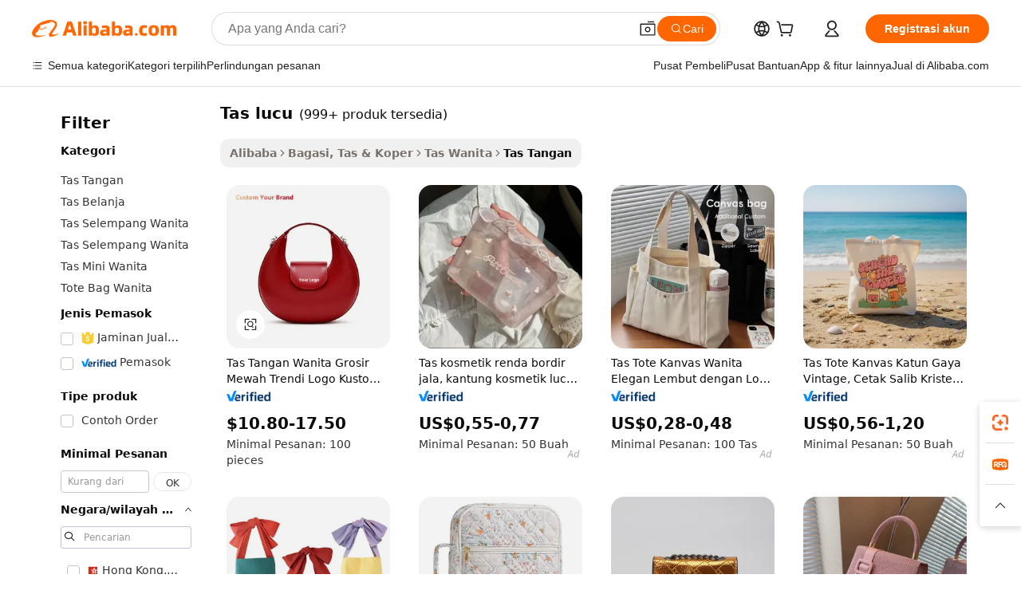

--- FILE ---
content_type: text/html;charset=UTF-8
request_url: https://indonesian.alibaba.com/g/cute-bag.html
body_size: 186243
content:

<!-- screen_content -->

    <!-- tangram:5410 begin-->
    <!-- tangram:529998 begin-->
    
<!DOCTYPE html>
<html lang="id" dir="ltr">
  <head>
        <script>
      window.__BB = {
        scene: window.__bb_scene || 'traffic-free-goods'
      };
      window.__BB.BB_CWV_IGNORE = {
          lcp_element: ['#icbu-buyer-pc-top-banner'],
          lcp_url: [],
        };
      window._timing = {}
      window._timing.first_start = Date.now();
      window.needLoginInspiration = Boolean(false);
      // 变量用于标记页面首次可见时间
      let firstVisibleTime = null;
      if (typeof document.hidden !== 'undefined') {
        // 页面首次加载时直接统计
        if (!document.hidden) {
          firstVisibleTime = Date.now();
          window.__BB_timex = 1
        } else {
          // 页面不可见时监听 visibilitychange 事件
          document.addEventListener('visibilitychange', () => {
            if (!document.hidden) {
              firstVisibleTime = Date.now();
              window.__BB_timex = firstVisibleTime - window.performance.timing.navigationStart
              window.__BB.firstVisibleTime = window.__BB_timex
              console.log("Page became visible after "+ window.__BB_timex + " ms");
            }
          }, { once: true });  // 确保只触发一次
        }
      } else {
        console.warn('Page Visibility API is not supported in this browser.');
      }
    </script>
        <meta name="data-spm" content="a2700">
        <meta name="aplus-xplug" content="NONE">
        <meta name="aplus-icbu-disable-umid" content="1">
        <meta name="google-translate-customization" content="9de59014edaf3b99-22e1cf3b5ca21786-g00bb439a5e9e5f8f-f">
    <meta name="yandex-verification" content="25a76ba8e4443bb3" />
    <meta name="msvalidate.01" content="E3FBF0E89B724C30844BF17C59608E8F" />
    <meta name="viewport" content="width=device-width, initial-scale=1.0, maximum-scale=5.0, user-scalable=yes">
        <link rel="preconnect" href="https://s.alicdn.com/" crossorigin>
    <link rel="dns-prefetch" href="https://s.alicdn.com">
                        <link rel="preload" href="https://s.alicdn.com/@g/alilog/??aplus_plugin_icbufront/index.js,mlog/aplus_v2.js" as="script">
        <link rel="preload" href="https://s.alicdn.com/@img/imgextra/i2/O1CN0153JdbU26g4bILVOyC_!!6000000007690-2-tps-418-58.png" as="image">
        <script>
            window.__APLUS_ABRATE__ = {
        perf_group: 'base64cached',
        scene: "traffic-free-goods",
      };
    </script>
    <meta name="aplus-mmstat-timeout" content="15000">
        <meta content="text/html; charset=utf-8" http-equiv="Content-Type">
          <title>Tas Lucu - Aksesoris Wanita Modis dan Menyenangkan</title>
      <meta name="keywords" content="tote bag,designer bags,paper bag">
      <meta name="description" content="Belanja tas lucu untuk wanita dari pemasok terpercaya. Temukan beragam desain, termasuk tas selempang, bahu, dan tas genggam. Tersedia opsi grosir dan khusus.">
            <meta name="pagetiming-rate" content="9">
      <meta name="pagetiming-resource-rate" content="4">
                    <link rel="canonical" href="https://indonesian.alibaba.com/g/cute-bag.html">
                              <link rel="alternate" hreflang="fr" href="https://french.alibaba.com/g/cute-bag.html">
                  <link rel="alternate" hreflang="de" href="https://german.alibaba.com/g/cute-bag.html">
                  <link rel="alternate" hreflang="pt" href="https://portuguese.alibaba.com/g/cute-bag.html">
                  <link rel="alternate" hreflang="it" href="https://italian.alibaba.com/g/cute-bag.html">
                  <link rel="alternate" hreflang="es" href="https://spanish.alibaba.com/g/cute-bag.html">
                  <link rel="alternate" hreflang="ru" href="https://russian.alibaba.com/g/cute-bag.html">
                  <link rel="alternate" hreflang="ko" href="https://korean.alibaba.com/g/cute-bag.html">
                  <link rel="alternate" hreflang="ar" href="https://arabic.alibaba.com/g/cute-bag.html">
                  <link rel="alternate" hreflang="ja" href="https://japanese.alibaba.com/g/cute-bag.html">
                  <link rel="alternate" hreflang="tr" href="https://turkish.alibaba.com/g/cute-bag.html">
                  <link rel="alternate" hreflang="th" href="https://thai.alibaba.com/g/cute-bag.html">
                  <link rel="alternate" hreflang="vi" href="https://vietnamese.alibaba.com/g/cute-bag.html">
                  <link rel="alternate" hreflang="nl" href="https://dutch.alibaba.com/g/cute-bag.html">
                  <link rel="alternate" hreflang="he" href="https://hebrew.alibaba.com/g/cute-bag.html">
                  <link rel="alternate" hreflang="id" href="https://indonesian.alibaba.com/g/cute-bag.html">
                  <link rel="alternate" hreflang="hi" href="https://hindi.alibaba.com/g/cute-bag.html">
                  <link rel="alternate" hreflang="en" href="https://www.alibaba.com/showroom/cute-bag.html">
                  <link rel="alternate" hreflang="zh" href="https://chinese.alibaba.com/g/cute-bag.html">
                  <link rel="alternate" hreflang="x-default" href="https://www.alibaba.com/showroom/cute-bag.html">
                                        <script>
      // Aplus 配置自动打点
      var queue = window.goldlog_queue || (window.goldlog_queue = []);
      var tags = ["button", "a", "div", "span", "i", "svg", "input", "li", "tr"];
      queue.push(
        {
          action: 'goldlog.appendMetaInfo',
          arguments: [
            'aplus-auto-exp',
            [
              {
                logkey: '/sc.ug_msite.new_product_exp',
                cssSelector: '[data-spm-exp]',
                props: ["data-spm-exp"],
              },
              {
                logkey: '/sc.ug_pc.seolist_product_exp',
                cssSelector: '.traffic-card-gallery',
                props: ["data-spm-exp"],
              }
            ]
          ]
        }
      )
      queue.push({
        action: 'goldlog.setMetaInfo',
        arguments: ['aplus-auto-clk', JSON.stringify(tags.map(tag =>({
          "logkey": "/sc.ug_msite.new_product_clk",
          tag,
          "filter": "data-spm-clk",
          "props": ["data-spm-clk"]
        })))],
      });
    </script>
  </head>
  <div id="icbu-header"><div id="the-new-header" data-version="4.4.0" data-tnh-auto-exp="tnh-expose" data-scenes="search-products" style="position: relative;background-color: #fff;border-bottom: 1px solid #ddd;box-sizing: border-box; font-family:Inter,SF Pro Text,Roboto,Helvetica Neue,Helvetica,Tahoma,Arial,PingFang SC,Microsoft YaHei;"><div style="display: flex;align-items:center;height: 72px;min-width: 1200px;max-width: 1580px;margin: 0 auto;padding: 0 40px;box-sizing: border-box;"><img style="height: 29px; width: 209px;" src="https://s.alicdn.com/@img/imgextra/i2/O1CN0153JdbU26g4bILVOyC_!!6000000007690-2-tps-418-58.png" alt="" /></div><div style="min-width: 1200px;max-width: 1580px;margin: 0 auto;overflow: hidden;font-size: 14px;display: flex;justify-content: space-between;padding: 0 40px;box-sizing: border-box;"><div style="display: flex; align-items: center; justify-content: space-between"><div style="position: relative; height: 36px; padding: 0 28px 0 20px">All categories</div><div style="position: relative; height: 36px; padding-right: 28px">Featured selections</div><div style="position: relative; height: 36px">Trade Assurance</div></div><div style="display: flex; align-items: center; justify-content: space-between"><div style="position: relative; height: 36px; padding-right: 28px">Buyer Central</div><div style="position: relative; height: 36px; padding-right: 28px">Help Center</div><div style="position: relative; height: 36px; padding-right: 28px">Get the app</div><div style="position: relative; height: 36px">Become a supplier</div></div></div></div></div></div>
  <body data-spm="7724857" style="min-height: calc(100vh + 1px)"><script 
id="beacon-aplus"   
src="//s.alicdn.com/@g/alilog/??aplus_plugin_icbufront/index.js,mlog/aplus_v2.js"
exparams="aplus=async&userid=&aplus&ali_beacon_id=&ali_apache_id=&ali_apache_track=&ali_apache_tracktmp=&eagleeye_traceid=210323f117686778081853474e12fe&ip=3%2e131%2e169%2e11&dmtrack_c={ali%5fresin%5ftrace%3dse%5frst%3dnull%7csp%5fviewtype%3dY%7cset%3d3%7cser%3d1007%7cpageId%3d996c28520c864d8a97b64013e0ba778d%7cm%5fpageid%3dnull%7cpvmi%3d2aaf57e9a4a742b48d2a8baeb4c5d5d9%7csek%5fsepd%3dtas%2blucu%7csek%3dcute%2bbag%7cse%5fpn%3d1%7cp4pid%3dc72413b0%2d8ceb%2d468a%2db8a3%2d6f4a91698b51%7csclkid%3dnull%7cforecast%5fpost%5fcate%3dnull%7cseo%5fnew%5fuser%5fflag%3dfalse%7ccategoryId%3d100002856%7cseo%5fsearch%5fmodel%5fupgrade%5fv2%3d2025070801%7cseo%5fmodule%5fcard%5f20240624%3d202406242%7clong%5ftext%5fgoogle%5ftranslate%5fv2%3d2407142%7cseo%5fcontent%5ftd%5fbottom%5ftext%5fupdate%5fkey%3d2025070801%7cseo%5fsearch%5fmodel%5fupgrade%5fv3%3d2025072201%7cseo%5fsearch%5fmodel%5fmulti%5fupgrade%5fv3%3d2025081101%7cdamo%5falt%5freplace%3dnull%7cwap%5fcross%3d2007659%7cwap%5fcs%5faction%3d2005494%7cAPP%5fVisitor%5fActive%3d26705%7cseo%5fshowroom%5fgoods%5fmix%3d2005244%7cseo%5fdefault%5fcached%5flong%5ftext%5ffrom%5fnew%5fkeyword%5fstep%3d2024122502%7cshowroom%5fgeneral%5ftemplate%3d2005292%7cshowroom%5freview%3d20230308%7cwap%5fcs%5ftext%3dnull%7cstructured%5fdata%3d2025052702%7cseo%5fmulti%5fstyle%5ftext%5fupdate%3d2511181%7cpc%5fnew%5fheader%3dnull%7cseo%5fmeta%5fcate%5ftemplate%5fv1%3d2025042401%7cseo%5fmeta%5ftd%5fsearch%5fkeyword%5fstep%5fv1%3d2025040999%7cshowroom%5fft%5flong%5ftext%5fbaks%3d80802%7cAPP%5fGrowing%5fBuyer%5fHigh%5fIntent%5fActive%3d25488%7cshowroom%5fpc%5fv2019%3d2104%7cAPP%5fProspecting%5fBuyer%3d26708%7ccache%5fcontrol%3d2481986%7cAPP%5fChurned%5fCore%5fBuyer%3d25463%7cseo%5fdefault%5fcached%5flong%5ftext%5fstep%3d24110802%7camp%5flighthouse%5fscore%5fimage%3d19657%7cseo%5fft%5ftranslate%5fgemini%3d25012003%7cwap%5fnode%5fssr%3d2015725%7cdataphant%5fopen%3d27030%7clongtext%5fmulti%5fstyle%5fexpand%5frussian%3d2510141%7cseo%5flongtext%5fgoogle%5fdata%5fsection%3d25021702%7cindustry%5fpopular%5ffloor%3dnull%7cwap%5fad%5fgoods%5fproduct%5finterval%3dnull%7cseo%5fgoods%5fbootom%5fwholesale%5flink%3dnull%7cseo%5fmiddle%5fwholesale%5flink%3d2486164%7cseo%5fkeyword%5faatest%3d9%7cft%5flong%5ftext%5fenpand%5fstep2%3d121602%7cseo%5fft%5flongtext%5fexpand%5fstep3%3d25012102%7cseo%5fwap%5fheadercard%3d2006288%7cAPP%5fChurned%5fInactive%5fVisitor%3d25497%7cAPP%5fGrowing%5fBuyer%5fHigh%5fIntent%5fInactive%3d25484%7cseo%5fmeta%5ftd%5fmulti%5fkey%3d2025061801%7ctop%5frecommend%5f20250120%3d202501201%7clongtext%5fmulti%5fstyle%5fexpand%5ffrench%5fcopy%3d25091802%7clongtext%5fmulti%5fstyle%5fexpand%5ffrench%5fcopy%5fcopy%3d25092502%7clong%5ftext%5fpaa%3d220831%7cseo%5ffloor%5fexp%3dnull%7cseo%5fshowroom%5falgo%5flink%3d17764%7cseo%5fmeta%5ftd%5faib%5fgeneral%5fkey%3d2025091901%7ccountry%5findustry%3d202311033%7cpc%5ffree%5fswitchtosearch%3d2020529%7cshowroom%5fft%5flong%5ftext%5fenpand%5fstep1%3d101102%7cseo%5fshowroom%5fnorel%3dnull%7cplp%5fstyle%5f25%5fpc%3d202505222%7cseo%5fggs%5flayer%3d10011%7cquery%5fmutil%5flang%5ftranslate%3d2025060300%7cAPP%5fChurned%5fBuyer%3d25468%7cstream%5frender%5fperf%5fopt%3d2309181%7cwap%5fgoods%3d2007383%7cseo%5fshowroom%5fsimilar%5f20240614%3d202406142%7cchinese%5fopen%3d6307%7cquery%5fgpt%5ftranslate%3d20240820%7cad%5fproduct%5finterval%3dnull%7camp%5fto%5fpwa%3d2007359%7cplp%5faib%5fmulti%5fai%5fmeta%3d20250401%7cwap%5fsupplier%5fcontent%3dnull%7cpc%5ffree%5frefactoring%3d20220315%7cAPP%5fGrowing%5fBuyer%5fInactive%3d25476%7csso%5foem%5ffloor%3dnull%7cseo%5fpc%5fnew%5fview%5f20240807%3d202408072%7cseo%5fbottom%5ftext%5fentity%5fkey%5fcopy%3d2025062400%7cstream%5frender%3d433763%7cseo%5fmodule%5fcard%5f20240424%3d202404241%7cseo%5ftitle%5freplace%5f20191226%3d5841%7clongtext%5fmulti%5fstyle%5fexpand%3d25090802%7cgoogleweblight%3d6516%7clighthouse%5fbase64%3d2005760%7cAPP%5fProspecting%5fBuyer%5fActive%3d26719%7cad%5fgoods%5fproduct%5finterval%3dnull%7cseo%5fbottom%5fdeep%5fextend%5fkw%5fkey%3d2025071101%7clongtext%5fmulti%5fstyle%5fexpand%5fturkish%3d25102801%7cilink%5fuv%3d20240911%7cwap%5flist%5fwakeup%3d2005832%7ctpp%5fcrosslink%5fpc%3d20205311%7cseo%5ftop%5fbooth%3d18501%7cAPP%5fGrowing%5fBuyer%5fLess%5fActive%3d25472%7cseo%5fsearch%5fmodel%5fupgrade%5frank%3d2025092401%7cgoodslayer%3d7977%7cft%5flong%5ftext%5ftranslate%5fexpand%5fstep1%3d24110802%7cseo%5fheaderstyle%5ftraffic%5fkey%5fv1%3d2025072100%7ccrosslink%5fswitch%3d2008141%7cp4p%5foutline%3d20240328%7cseo%5fmeta%5ftd%5faib%5fv2%5fkey%3d2025091801%7crts%5fmulti%3d2008404%7cseo%5fad%5foptimization%5fkey%5fv2%3d2025072300%7cAPP%5fVisitor%5fLess%5fActive%3d26698%7cplp%5fstyle%5f25%3d202505192%7ccdn%5fvm%3d2007368%7cwap%5fad%5fproduct%5finterval%3dnull%7cseo%5fsearch%5fmodel%5fmulti%5fupgrade%5frank%3d2025092401%7cpc%5fcard%5fshare%3d2025081201%7cAPP%5fGrowing%5fBuyer%5fHigh%5fIntent%5fLess%5fActive%3d25478%7cgoods%5ftitle%5fsubstitute%3d9617%7cwap%5fscreen%5fexp%3d2025081400%7creact%5fheader%5ftest%3d202502182%7cpc%5fcs%5fcolor%3dnull%7cshowroom%5fft%5flong%5ftext%5ftest%3d72502%7cone%5ftap%5flogin%5fABTest%3d202308153%7cseo%5fhyh%5fshow%5ftags%3dnull%7cplp%5fstructured%5fdata%3d2508182%7cguide%5fdelete%3d2008526%7cseo%5findustry%5ftemplate%3dnull%7cseo%5fmeta%5ftd%5fmulti%5fes%5fkey%3d2025073101%7cseo%5fshowroom%5fdata%5fmix%3d19888%7csso%5ftop%5franking%5ffloor%3d20031%7cseo%5ftd%5fdeep%5fupgrade%5fkey%5fv3%3d2025081101%7cwap%5fue%5fone%3d2025111401%7cshowroom%5fto%5frts%5flink%3d2008480%7ccountrysearch%5ftest%3dnull%7cchannel%5famp%5fto%5fpwa%3d2008435%7cseo%5fmulti%5fstyles%5flong%5ftext%3d2503172%7cseo%5fmeta%5ftext%5fmutli%5fcate%5ftemplate%5fv1%3d2025080801%7cseo%5fdefault%5fcached%5fmutil%5flong%5ftext%5fstep%3d24110436%7cseo%5faction%5fpoint%5ftype%3d22823%7cseo%5faib%5ftd%5flaunch%5f20240828%5fcopy%3d202408282%7cseo%5fshowroom%5fwholesale%5flink%3dnull%7cseo%5fperf%5fimprove%3d2023999%7cseo%5fwap%5flist%5fbounce%5f01%3d2063%7cseo%5fwap%5flist%5fbounce%5f02%3d2128%7cAPP%5fGrowing%5fBuyer%5fActive%3d25492%7cvideolayer%3dnull%7cvideo%5fplay%3d2006036%7cAPP%5fChurned%5fMember%5fInactive%3d25501%7cseo%5fgoogle%5fnew%5fstruct%3d438326%7cicbu%5falgo%5fp4p%5fseo%5fad%3d2025072300%7ctpp%5ftrace%3dseoKeyword%2dseoKeyword%5fv3%2dbase%2dORIGINAL}&pageid=0383a90b210316eb1768677808&hn=ensearchweb033003022235%2erg%2dus%2deast%2eus68&asid=AQAAAACw4Wtpq0sdJQAAAAABPi9/3oNddA==&treq=&tres=" async>
</script>
            <style>body{background-color:white;}.no-scrollbar.il-sticky.il-top-0.il-max-h-\[100vh\].il-w-\[200px\].il-flex-shrink-0.il-flex-grow-0.il-overflow-y-scroll{background-color:#FFF;padding-left:12px}</style>
                    <!-- tangram:530006 begin-->
<!--  -->
 <style>
   @keyframes il-spin {
     to {
       transform: rotate(360deg);
     }
   }
   @keyframes il-pulse {
     50% {
       opacity: 0.5;
     }
   }
   .traffic-card-gallery {display: flex;position: relative;flex-direction: column;justify-content: flex-start;border-radius: 0.5rem;background-color: #fff;padding: 0.5rem 0.5rem 1rem;overflow: hidden;font-size: 0.75rem;line-height: 1rem;}
   .traffic-card-list {display: flex;position: relative;flex-direction: row;justify-content: flex-start;border-bottom-width: 1px;background-color: #fff;padding: 1rem;height: 292px;overflow: hidden;font-size: 0.75rem;line-height: 1rem;}
   .product-price {
     b {
       font-size: 22px;
     }
   }
   .skel-loading {
       animation: il-pulse 2s cubic-bezier(0.4, 0, 0.6, 1) infinite;background-color: hsl(60, 4.8%, 95.9%);
   }
 </style>
<div id="first-cached-card">
  <div style="box-sizing:border-box;display: flex;position: absolute;left: 0;right: 0;margin: 0 auto;z-index: 1;min-width: 1200px;max-width: 1580px;padding: 0.75rem 3.25rem 0;pointer-events: none;">
    <!--页面左侧区域-->
    <div style="width: 200px;padding-top: 1rem;padding-left:12px; background-color: #fff;border-radius: 0.25rem">
      <div class="skel-loading" style="height: 1.5rem;width: 50%;border-radius: 0.25rem;"></div>
      <div style="margin-top: 1rem;margin-bottom: 1rem;">
        <div class="skel-loading" style="height: 1rem;width: calc(100% * 5 / 6);"></div>
        <div
          class="skel-loading"
          style="margin-top: 1rem;height: 1rem;width: calc(100% * 8 / 12);"
        ></div>
        <div class="skel-loading" style="margin-top: 1rem;height: 1rem;width: 75%;"></div>
        <div
          class="skel-loading"
          style="margin-top: 1rem;height: 1rem;width: calc(100% * 7 / 12);"
        ></div>
      </div>
      <div class="skel-loading" style="height: 1.5rem;width: 50%;border-radius: 0.25rem;"></div>
      <div style="margin-top: 1rem;margin-bottom: 1rem;">
        <div class="skel-loading" style="height: 1rem;width: calc(100% * 5 / 6);"></div>
        <div
          class="skel-loading"
          style="margin-top: 1rem;height: 1rem;width: calc(100% * 8 / 12);"
        ></div>
        <div class="skel-loading" style="margin-top: 1rem;height: 1rem;width: 75%;"></div>
        <div
          class="skel-loading"
          style="margin-top: 1rem;height: 1rem;width: calc(100% * 7 / 12);"
        ></div>
      </div>
      <div class="skel-loading" style="height: 1.5rem;width: 50%;border-radius: 0.25rem;"></div>
      <div style="margin-top: 1rem;margin-bottom: 1rem;">
        <div class="skel-loading" style="height: 1rem;width: calc(100% * 5 / 6);"></div>
        <div
          class="skel-loading"
          style="margin-top: 1rem;height: 1rem;width: calc(100% * 8 / 12);"
        ></div>
        <div class="skel-loading" style="margin-top: 1rem;height: 1rem;width: 75%;"></div>
        <div
          class="skel-loading"
          style="margin-top: 1rem;height: 1rem;width: calc(100% * 7 / 12);"
        ></div>
      </div>
      <div class="skel-loading" style="height: 1.5rem;width: 50%;border-radius: 0.25rem;"></div>
      <div style="margin-top: 1rem;margin-bottom: 1rem;">
        <div class="skel-loading" style="height: 1rem;width: calc(100% * 5 / 6);"></div>
        <div
          class="skel-loading"
          style="margin-top: 1rem;height: 1rem;width: calc(100% * 8 / 12);"
        ></div>
        <div class="skel-loading" style="margin-top: 1rem;height: 1rem;width: 75%;"></div>
        <div
          class="skel-loading"
          style="margin-top: 1rem;height: 1rem;width: calc(100% * 7 / 12);"
        ></div>
      </div>
      <div class="skel-loading" style="height: 1.5rem;width: 50%;border-radius: 0.25rem;"></div>
      <div style="margin-top: 1rem;margin-bottom: 1rem;">
        <div class="skel-loading" style="height: 1rem;width: calc(100% * 5 / 6);"></div>
        <div
          class="skel-loading"
          style="margin-top: 1rem;height: 1rem;width: calc(100% * 8 / 12);"
        ></div>
        <div class="skel-loading" style="margin-top: 1rem;height: 1rem;width: 75%;"></div>
        <div
          class="skel-loading"
          style="margin-top: 1rem;height: 1rem;width: calc(100% * 7 / 12);"
        ></div>
      </div>
      <div class="skel-loading" style="height: 1.5rem;width: 50%;border-radius: 0.25rem;"></div>
      <div style="margin-top: 1rem;margin-bottom: 1rem;">
        <div class="skel-loading" style="height: 1rem;width: calc(100% * 5 / 6);"></div>
        <div
          class="skel-loading"
          style="margin-top: 1rem;height: 1rem;width: calc(100% * 8 / 12);"
        ></div>
        <div class="skel-loading" style="margin-top: 1rem;height: 1rem;width: 75%;"></div>
        <div
          class="skel-loading"
          style="margin-top: 1rem;height: 1rem;width: calc(100% * 7 / 12);"
        ></div>
      </div>
    </div>
    <!--页面主体区域-->
    <div style="flex: 1 1 0%; overflow: hidden;padding: 0.5rem 0.5rem 0.5rem 1.5rem">
      <div style="height: 1.25rem;margin-bottom: 1rem;"></div>
      <!-- keywords -->
      <div style="margin-bottom: 1rem;height: 1.75rem;font-weight: 700;font-size: 1.25rem;line-height: 1.75rem;"></div>
      <!-- longtext -->
            <div style="width: calc(25% - 0.9rem);pointer-events: auto">
        <div class="traffic-card-gallery">
          <!-- ProductImage -->
          <a href="//www.alibaba.com/product-detail/Luxury-Wholesale-Trending-Womens-Handbags-Custom_1601191797340.html?from=SEO" target="_blank" style="position: relative;margin-bottom: 0.5rem;aspect-ratio: 1;overflow: hidden;border-radius: 0.5rem;">
            <div style="display: flex; overflow: hidden">
              <div style="position: relative;margin: 0;width: 100%;min-width: 0;flex-shrink: 0;flex-grow: 0;flex-basis: 100%;padding: 0;">
                <img style="position: relative; aspect-ratio: 1; width: 100%" src="[data-uri]" loading="eager" />
                <div style="position: absolute;left: 0;bottom: 0;right: 0;top: 0;background-color: #000;opacity: 0.05;"></div>
              </div>
            </div>
          </a>
          <div style="display: flex;flex: 1 1 0%;flex-direction: column;justify-content: space-between;">
            <div>
              <a class="skel-loading" style="margin-top: 0.5rem;display:inline-block;width:100%;height:1rem;" href="//www.alibaba.com/product-detail/Luxury-Wholesale-Trending-Womens-Handbags-Custom_1601191797340.html" target="_blank"></a>
              <a class="skel-loading" style="margin-top: 0.125rem;display:inline-block;width:100%;height:1rem;" href="//www.alibaba.com/product-detail/Luxury-Wholesale-Trending-Womens-Handbags-Custom_1601191797340.html" target="_blank"></a>
              <div class="skel-loading" style="margin-top: 0.25rem;height:1.625rem;width:75%"></div>
              <div class="skel-loading" style="margin-top: 0.5rem;height: 1rem;width:50%"></div>
              <div class="skel-loading" style="margin-top:0.25rem;height:1rem;width:25%"></div>
            </div>
          </div>

        </div>
      </div>

    </div>
  </div>
</div>
<!-- tangram:530006 end-->
            <style>.component-left-filter-callback{display:flex;position:relative;margin-top:10px;height:1200px}.component-left-filter-callback img{width:200px}.component-left-filter-callback i{position:absolute;top:5%;left:50%}.related-search-wrapper{padding:.5rem;--tw-bg-opacity: 1;background-color:#fff;background-color:rgba(255,255,255,var(--tw-bg-opacity, 1));border-width:1px;border-color:var(--input)}.related-search-wrapper .related-search-box{margin:12px 16px}.related-search-wrapper .related-search-box .related-search-title{display:inline;float:start;color:#666;word-wrap:break-word;margin-right:12px;width:13%}.related-search-wrapper .related-search-box .related-search-content{display:flex;flex-wrap:wrap}.related-search-wrapper .related-search-box .related-search-content .related-search-link{margin-right:12px;width:23%;overflow:hidden;color:#666;text-overflow:ellipsis;white-space:nowrap}.product-title img{margin-right:.5rem;display:inline-block;height:1rem;vertical-align:sub}.product-price b{font-size:22px}.similar-icon{position:absolute;bottom:12px;z-index:2;right:12px}.rfq-card{display:inline-block;position:relative;box-sizing:border-box;margin-bottom:36px}.rfq-card .rfq-card-content{display:flex;position:relative;flex-direction:column;align-items:flex-start;background-size:cover;background-color:#fff;padding:12px;width:100%;height:100%}.rfq-card .rfq-card-content .rfq-card-icon{margin-top:50px}.rfq-card .rfq-card-content .rfq-card-icon img{width:45px}.rfq-card .rfq-card-content .rfq-card-top-title{margin-top:14px;color:#222;font-weight:400;font-size:16px}.rfq-card .rfq-card-content .rfq-card-title{margin-top:24px;color:#333;font-weight:800;font-size:20px}.rfq-card .rfq-card-content .rfq-card-input-box{margin-top:24px;width:100%}.rfq-card .rfq-card-content .rfq-card-input-box textarea{box-sizing:border-box;border:1px solid #ddd;border-radius:4px;background-color:#fff;padding:9px 12px;width:100%;height:88px;resize:none;color:#666;font-weight:400;font-size:13px;font-family:inherit}.rfq-card .rfq-card-content .rfq-card-button{margin-top:24px;border:1px solid #666;border-radius:16px;background-color:#fff;width:67%;color:#000;font-weight:700;font-size:14px;line-height:30px;text-align:center}[data-modulename^=ProductList-] div{contain-intrinsic-size:auto 500px}.traffic-card-gallery:hover{--tw-shadow: 0px 2px 6px 2px rgba(0,0,0,.12157);--tw-shadow-colored: 0px 2px 6px 2px var(--tw-shadow-color);box-shadow:0 0 #0000,0 0 #0000,0 2px 6px 2px #0000001f;box-shadow:var(--tw-ring-offset-shadow, 0 0 rgba(0,0,0,0)),var(--tw-ring-shadow, 0 0 rgba(0,0,0,0)),var(--tw-shadow);z-index:10}.traffic-card-gallery{position:relative;display:flex;flex-direction:column;justify-content:flex-start;overflow:hidden;border-radius:.75rem;--tw-bg-opacity: 1;background-color:#fff;background-color:rgba(255,255,255,var(--tw-bg-opacity, 1));padding:.5rem;font-size:.75rem;line-height:1rem}.traffic-card-list{position:relative;display:flex;height:292px;flex-direction:row;justify-content:flex-start;overflow:hidden;border-bottom-width:1px;--tw-bg-opacity: 1;background-color:#fff;background-color:rgba(255,255,255,var(--tw-bg-opacity, 1));padding:1rem;font-size:.75rem;line-height:1rem}.traffic-card-g-industry:hover{--tw-shadow: 0 0 10px rgba(0,0,0,.1);--tw-shadow-colored: 0 0 10px var(--tw-shadow-color);box-shadow:0 0 #0000,0 0 #0000,0 0 10px #0000001a;box-shadow:var(--tw-ring-offset-shadow, 0 0 rgba(0,0,0,0)),var(--tw-ring-shadow, 0 0 rgba(0,0,0,0)),var(--tw-shadow)}.traffic-card-g-industry{position:relative;border-radius:var(--radius);--tw-bg-opacity: 1;background-color:#fff;background-color:rgba(255,255,255,var(--tw-bg-opacity, 1));padding:1.25rem .75rem .75rem;font-size:.875rem;line-height:1.25rem}.module-filter-section-wrapper{max-height:none!important;overflow-x:hidden}*,:before,:after{--tw-border-spacing-x: 0;--tw-border-spacing-y: 0;--tw-translate-x: 0;--tw-translate-y: 0;--tw-rotate: 0;--tw-skew-x: 0;--tw-skew-y: 0;--tw-scale-x: 1;--tw-scale-y: 1;--tw-pan-x: ;--tw-pan-y: ;--tw-pinch-zoom: ;--tw-scroll-snap-strictness: proximity;--tw-gradient-from-position: ;--tw-gradient-via-position: ;--tw-gradient-to-position: ;--tw-ordinal: ;--tw-slashed-zero: ;--tw-numeric-figure: ;--tw-numeric-spacing: ;--tw-numeric-fraction: ;--tw-ring-inset: ;--tw-ring-offset-width: 0px;--tw-ring-offset-color: #fff;--tw-ring-color: rgba(59, 130, 246, .5);--tw-ring-offset-shadow: 0 0 rgba(0,0,0,0);--tw-ring-shadow: 0 0 rgba(0,0,0,0);--tw-shadow: 0 0 rgba(0,0,0,0);--tw-shadow-colored: 0 0 rgba(0,0,0,0);--tw-blur: ;--tw-brightness: ;--tw-contrast: ;--tw-grayscale: ;--tw-hue-rotate: ;--tw-invert: ;--tw-saturate: ;--tw-sepia: ;--tw-drop-shadow: ;--tw-backdrop-blur: ;--tw-backdrop-brightness: ;--tw-backdrop-contrast: ;--tw-backdrop-grayscale: ;--tw-backdrop-hue-rotate: ;--tw-backdrop-invert: ;--tw-backdrop-opacity: ;--tw-backdrop-saturate: ;--tw-backdrop-sepia: ;--tw-contain-size: ;--tw-contain-layout: ;--tw-contain-paint: ;--tw-contain-style: }::backdrop{--tw-border-spacing-x: 0;--tw-border-spacing-y: 0;--tw-translate-x: 0;--tw-translate-y: 0;--tw-rotate: 0;--tw-skew-x: 0;--tw-skew-y: 0;--tw-scale-x: 1;--tw-scale-y: 1;--tw-pan-x: ;--tw-pan-y: ;--tw-pinch-zoom: ;--tw-scroll-snap-strictness: proximity;--tw-gradient-from-position: ;--tw-gradient-via-position: ;--tw-gradient-to-position: ;--tw-ordinal: ;--tw-slashed-zero: ;--tw-numeric-figure: ;--tw-numeric-spacing: ;--tw-numeric-fraction: ;--tw-ring-inset: ;--tw-ring-offset-width: 0px;--tw-ring-offset-color: #fff;--tw-ring-color: rgba(59, 130, 246, .5);--tw-ring-offset-shadow: 0 0 rgba(0,0,0,0);--tw-ring-shadow: 0 0 rgba(0,0,0,0);--tw-shadow: 0 0 rgba(0,0,0,0);--tw-shadow-colored: 0 0 rgba(0,0,0,0);--tw-blur: ;--tw-brightness: ;--tw-contrast: ;--tw-grayscale: ;--tw-hue-rotate: ;--tw-invert: ;--tw-saturate: ;--tw-sepia: ;--tw-drop-shadow: ;--tw-backdrop-blur: ;--tw-backdrop-brightness: ;--tw-backdrop-contrast: ;--tw-backdrop-grayscale: ;--tw-backdrop-hue-rotate: ;--tw-backdrop-invert: ;--tw-backdrop-opacity: ;--tw-backdrop-saturate: ;--tw-backdrop-sepia: ;--tw-contain-size: ;--tw-contain-layout: ;--tw-contain-paint: ;--tw-contain-style: }*,:before,:after{box-sizing:border-box;border-width:0;border-style:solid;border-color:#e5e7eb}:before,:after{--tw-content: ""}html,:host{line-height:1.5;-webkit-text-size-adjust:100%;-moz-tab-size:4;-o-tab-size:4;tab-size:4;font-family:ui-sans-serif,system-ui,-apple-system,Segoe UI,Roboto,Ubuntu,Cantarell,Noto Sans,sans-serif,"Apple Color Emoji","Segoe UI Emoji",Segoe UI Symbol,"Noto Color Emoji";font-feature-settings:normal;font-variation-settings:normal;-webkit-tap-highlight-color:transparent}body{margin:0;line-height:inherit}hr{height:0;color:inherit;border-top-width:1px}abbr:where([title]){text-decoration:underline;-webkit-text-decoration:underline dotted;text-decoration:underline dotted}h1,h2,h3,h4,h5,h6{font-size:inherit;font-weight:inherit}a{color:inherit;text-decoration:inherit}b,strong{font-weight:bolder}code,kbd,samp,pre{font-family:ui-monospace,SFMono-Regular,Menlo,Monaco,Consolas,Liberation Mono,Courier New,monospace;font-feature-settings:normal;font-variation-settings:normal;font-size:1em}small{font-size:80%}sub,sup{font-size:75%;line-height:0;position:relative;vertical-align:baseline}sub{bottom:-.25em}sup{top:-.5em}table{text-indent:0;border-color:inherit;border-collapse:collapse}button,input,optgroup,select,textarea{font-family:inherit;font-feature-settings:inherit;font-variation-settings:inherit;font-size:100%;font-weight:inherit;line-height:inherit;letter-spacing:inherit;color:inherit;margin:0;padding:0}button,select{text-transform:none}button,input:where([type=button]),input:where([type=reset]),input:where([type=submit]){-webkit-appearance:button;background-color:transparent;background-image:none}:-moz-focusring{outline:auto}:-moz-ui-invalid{box-shadow:none}progress{vertical-align:baseline}::-webkit-inner-spin-button,::-webkit-outer-spin-button{height:auto}[type=search]{-webkit-appearance:textfield;outline-offset:-2px}::-webkit-search-decoration{-webkit-appearance:none}::-webkit-file-upload-button{-webkit-appearance:button;font:inherit}summary{display:list-item}blockquote,dl,dd,h1,h2,h3,h4,h5,h6,hr,figure,p,pre{margin:0}fieldset{margin:0;padding:0}legend{padding:0}ol,ul,menu{list-style:none;margin:0;padding:0}dialog{padding:0}textarea{resize:vertical}input::-moz-placeholder,textarea::-moz-placeholder{opacity:1;color:#9ca3af}input::placeholder,textarea::placeholder{opacity:1;color:#9ca3af}button,[role=button]{cursor:pointer}:disabled{cursor:default}img,svg,video,canvas,audio,iframe,embed,object{display:block;vertical-align:middle}img,video{max-width:100%;height:auto}[hidden]:where(:not([hidden=until-found])){display:none}:root{--background: hsl(0, 0%, 100%);--foreground: hsl(20, 14.3%, 4.1%);--card: hsl(0, 0%, 100%);--card-foreground: hsl(20, 14.3%, 4.1%);--popover: hsl(0, 0%, 100%);--popover-foreground: hsl(20, 14.3%, 4.1%);--primary: hsl(24, 100%, 50%);--primary-foreground: hsl(60, 9.1%, 97.8%);--secondary: hsl(60, 4.8%, 95.9%);--secondary-foreground: #333;--muted: hsl(60, 4.8%, 95.9%);--muted-foreground: hsl(25, 5.3%, 44.7%);--accent: hsl(60, 4.8%, 95.9%);--accent-foreground: hsl(24, 9.8%, 10%);--destructive: hsl(0, 84.2%, 60.2%);--destructive-foreground: hsl(60, 9.1%, 97.8%);--border: hsl(20, 5.9%, 90%);--input: hsl(20, 5.9%, 90%);--ring: hsl(24.6, 95%, 53.1%);--radius: 1rem}.dark{--background: hsl(20, 14.3%, 4.1%);--foreground: hsl(60, 9.1%, 97.8%);--card: hsl(20, 14.3%, 4.1%);--card-foreground: hsl(60, 9.1%, 97.8%);--popover: hsl(20, 14.3%, 4.1%);--popover-foreground: hsl(60, 9.1%, 97.8%);--primary: hsl(20.5, 90.2%, 48.2%);--primary-foreground: hsl(60, 9.1%, 97.8%);--secondary: hsl(12, 6.5%, 15.1%);--secondary-foreground: hsl(60, 9.1%, 97.8%);--muted: hsl(12, 6.5%, 15.1%);--muted-foreground: hsl(24, 5.4%, 63.9%);--accent: hsl(12, 6.5%, 15.1%);--accent-foreground: hsl(60, 9.1%, 97.8%);--destructive: hsl(0, 72.2%, 50.6%);--destructive-foreground: hsl(60, 9.1%, 97.8%);--border: hsl(12, 6.5%, 15.1%);--input: hsl(12, 6.5%, 15.1%);--ring: hsl(20.5, 90.2%, 48.2%)}*{border-color:#e7e5e4;border-color:var(--border)}body{background-color:#fff;background-color:var(--background);color:#0c0a09;color:var(--foreground)}.il-sr-only{position:absolute;width:1px;height:1px;padding:0;margin:-1px;overflow:hidden;clip:rect(0,0,0,0);white-space:nowrap;border-width:0}.il-invisible{visibility:hidden}.il-fixed{position:fixed}.il-absolute{position:absolute}.il-relative{position:relative}.il-sticky{position:sticky}.il-inset-0{inset:0}.il--bottom-12{bottom:-3rem}.il--top-12{top:-3rem}.il-bottom-0{bottom:0}.il-bottom-2{bottom:.5rem}.il-bottom-3{bottom:.75rem}.il-bottom-4{bottom:1rem}.il-end-0{right:0}.il-end-2{right:.5rem}.il-end-3{right:.75rem}.il-end-4{right:1rem}.il-left-0{left:0}.il-left-3{left:.75rem}.il-right-0{right:0}.il-right-2{right:.5rem}.il-right-3{right:.75rem}.il-start-0{left:0}.il-start-1\/2{left:50%}.il-start-2{left:.5rem}.il-start-3{left:.75rem}.il-start-\[50\%\]{left:50%}.il-top-0{top:0}.il-top-1\/2{top:50%}.il-top-16{top:4rem}.il-top-4{top:1rem}.il-top-\[50\%\]{top:50%}.il-z-10{z-index:10}.il-z-50{z-index:50}.il-z-\[9999\]{z-index:9999}.il-col-span-4{grid-column:span 4 / span 4}.il-m-0{margin:0}.il-m-3{margin:.75rem}.il-m-auto{margin:auto}.il-mx-auto{margin-left:auto;margin-right:auto}.il-my-3{margin-top:.75rem;margin-bottom:.75rem}.il-my-5{margin-top:1.25rem;margin-bottom:1.25rem}.il-my-auto{margin-top:auto;margin-bottom:auto}.\!il-mb-4{margin-bottom:1rem!important}.il--mt-4{margin-top:-1rem}.il-mb-0{margin-bottom:0}.il-mb-1{margin-bottom:.25rem}.il-mb-2{margin-bottom:.5rem}.il-mb-3{margin-bottom:.75rem}.il-mb-4{margin-bottom:1rem}.il-mb-5{margin-bottom:1.25rem}.il-mb-6{margin-bottom:1.5rem}.il-mb-8{margin-bottom:2rem}.il-mb-\[-0\.75rem\]{margin-bottom:-.75rem}.il-mb-\[0\.125rem\]{margin-bottom:.125rem}.il-me-1{margin-right:.25rem}.il-me-2{margin-right:.5rem}.il-me-3{margin-right:.75rem}.il-me-auto{margin-right:auto}.il-mr-1{margin-right:.25rem}.il-mr-2{margin-right:.5rem}.il-ms-1{margin-left:.25rem}.il-ms-4{margin-left:1rem}.il-ms-5{margin-left:1.25rem}.il-ms-8{margin-left:2rem}.il-ms-\[\.375rem\]{margin-left:.375rem}.il-ms-auto{margin-left:auto}.il-mt-0{margin-top:0}.il-mt-0\.5{margin-top:.125rem}.il-mt-1{margin-top:.25rem}.il-mt-2{margin-top:.5rem}.il-mt-3{margin-top:.75rem}.il-mt-4{margin-top:1rem}.il-mt-6{margin-top:1.5rem}.il-line-clamp-1{overflow:hidden;display:-webkit-box;-webkit-box-orient:vertical;-webkit-line-clamp:1}.il-line-clamp-2{overflow:hidden;display:-webkit-box;-webkit-box-orient:vertical;-webkit-line-clamp:2}.il-line-clamp-6{overflow:hidden;display:-webkit-box;-webkit-box-orient:vertical;-webkit-line-clamp:6}.il-inline-block{display:inline-block}.il-inline{display:inline}.il-flex{display:flex}.il-inline-flex{display:inline-flex}.il-grid{display:grid}.il-aspect-square{aspect-ratio:1 / 1}.il-size-5{width:1.25rem;height:1.25rem}.il-h-1{height:.25rem}.il-h-10{height:2.5rem}.il-h-11{height:2.75rem}.il-h-20{height:5rem}.il-h-24{height:6rem}.il-h-3\.5{height:.875rem}.il-h-4{height:1rem}.il-h-40{height:10rem}.il-h-6{height:1.5rem}.il-h-8{height:2rem}.il-h-9{height:2.25rem}.il-h-\[150px\]{height:150px}.il-h-\[152px\]{height:152px}.il-h-\[18\.25rem\]{height:18.25rem}.il-h-\[292px\]{height:292px}.il-h-\[600px\]{height:600px}.il-h-auto{height:auto}.il-h-fit{height:-moz-fit-content;height:fit-content}.il-h-full{height:100%}.il-h-screen{height:100vh}.il-max-h-\[100vh\]{max-height:100vh}.il-w-1\/2{width:50%}.il-w-10{width:2.5rem}.il-w-10\/12{width:83.333333%}.il-w-4{width:1rem}.il-w-6{width:1.5rem}.il-w-64{width:16rem}.il-w-7\/12{width:58.333333%}.il-w-72{width:18rem}.il-w-8{width:2rem}.il-w-8\/12{width:66.666667%}.il-w-9{width:2.25rem}.il-w-9\/12{width:75%}.il-w-\[200px\]{width:200px}.il-w-\[84px\]{width:84px}.il-w-fit{width:-moz-fit-content;width:fit-content}.il-w-full{width:100%}.il-w-screen{width:100vw}.il-min-w-0{min-width:0px}.il-min-w-3{min-width:.75rem}.il-min-w-\[1200px\]{min-width:1200px}.il-max-w-\[1000px\]{max-width:1000px}.il-max-w-\[1580px\]{max-width:1580px}.il-max-w-full{max-width:100%}.il-max-w-lg{max-width:32rem}.il-flex-1{flex:1 1 0%}.il-flex-shrink-0,.il-shrink-0{flex-shrink:0}.il-flex-grow-0,.il-grow-0{flex-grow:0}.il-basis-24{flex-basis:6rem}.il-basis-full{flex-basis:100%}.il-origin-\[--radix-tooltip-content-transform-origin\]{transform-origin:var(--radix-tooltip-content-transform-origin)}.il--translate-x-1\/2{--tw-translate-x: -50%;transform:translate(-50%,var(--tw-translate-y)) rotate(var(--tw-rotate)) skew(var(--tw-skew-x)) skewY(var(--tw-skew-y)) scaleX(var(--tw-scale-x)) scaleY(var(--tw-scale-y));transform:translate(var(--tw-translate-x),var(--tw-translate-y)) rotate(var(--tw-rotate)) skew(var(--tw-skew-x)) skewY(var(--tw-skew-y)) scaleX(var(--tw-scale-x)) scaleY(var(--tw-scale-y))}.il--translate-y-1\/2{--tw-translate-y: -50%;transform:translate(var(--tw-translate-x),-50%) rotate(var(--tw-rotate)) skew(var(--tw-skew-x)) skewY(var(--tw-skew-y)) scaleX(var(--tw-scale-x)) scaleY(var(--tw-scale-y));transform:translate(var(--tw-translate-x),var(--tw-translate-y)) rotate(var(--tw-rotate)) skew(var(--tw-skew-x)) skewY(var(--tw-skew-y)) scaleX(var(--tw-scale-x)) scaleY(var(--tw-scale-y))}.il-translate-x-\[-50\%\]{--tw-translate-x: -50%;transform:translate(-50%,var(--tw-translate-y)) rotate(var(--tw-rotate)) skew(var(--tw-skew-x)) skewY(var(--tw-skew-y)) scaleX(var(--tw-scale-x)) scaleY(var(--tw-scale-y));transform:translate(var(--tw-translate-x),var(--tw-translate-y)) rotate(var(--tw-rotate)) skew(var(--tw-skew-x)) skewY(var(--tw-skew-y)) scaleX(var(--tw-scale-x)) scaleY(var(--tw-scale-y))}.il-translate-y-\[-50\%\]{--tw-translate-y: -50%;transform:translate(var(--tw-translate-x),-50%) rotate(var(--tw-rotate)) skew(var(--tw-skew-x)) skewY(var(--tw-skew-y)) scaleX(var(--tw-scale-x)) scaleY(var(--tw-scale-y));transform:translate(var(--tw-translate-x),var(--tw-translate-y)) rotate(var(--tw-rotate)) skew(var(--tw-skew-x)) skewY(var(--tw-skew-y)) scaleX(var(--tw-scale-x)) scaleY(var(--tw-scale-y))}.il-rotate-90{--tw-rotate: 90deg;transform:translate(var(--tw-translate-x),var(--tw-translate-y)) rotate(90deg) skew(var(--tw-skew-x)) skewY(var(--tw-skew-y)) scaleX(var(--tw-scale-x)) scaleY(var(--tw-scale-y));transform:translate(var(--tw-translate-x),var(--tw-translate-y)) rotate(var(--tw-rotate)) skew(var(--tw-skew-x)) skewY(var(--tw-skew-y)) scaleX(var(--tw-scale-x)) scaleY(var(--tw-scale-y))}@keyframes il-pulse{50%{opacity:.5}}.il-animate-pulse{animation:il-pulse 2s cubic-bezier(.4,0,.6,1) infinite}@keyframes il-spin{to{transform:rotate(360deg)}}.il-animate-spin{animation:il-spin 1s linear infinite}.il-cursor-pointer{cursor:pointer}.il-list-disc{list-style-type:disc}.il-grid-cols-2{grid-template-columns:repeat(2,minmax(0,1fr))}.il-grid-cols-4{grid-template-columns:repeat(4,minmax(0,1fr))}.il-flex-row{flex-direction:row}.il-flex-col{flex-direction:column}.il-flex-col-reverse{flex-direction:column-reverse}.il-flex-wrap{flex-wrap:wrap}.il-flex-nowrap{flex-wrap:nowrap}.il-items-start{align-items:flex-start}.il-items-center{align-items:center}.il-items-baseline{align-items:baseline}.il-justify-start{justify-content:flex-start}.il-justify-end{justify-content:flex-end}.il-justify-center{justify-content:center}.il-justify-between{justify-content:space-between}.il-gap-1{gap:.25rem}.il-gap-1\.5{gap:.375rem}.il-gap-10{gap:2.5rem}.il-gap-2{gap:.5rem}.il-gap-3{gap:.75rem}.il-gap-4{gap:1rem}.il-gap-8{gap:2rem}.il-gap-\[\.0938rem\]{gap:.0938rem}.il-gap-\[\.375rem\]{gap:.375rem}.il-gap-\[0\.125rem\]{gap:.125rem}.\!il-gap-x-5{-moz-column-gap:1.25rem!important;column-gap:1.25rem!important}.\!il-gap-y-5{row-gap:1.25rem!important}.il-space-y-1\.5>:not([hidden])~:not([hidden]){--tw-space-y-reverse: 0;margin-top:calc(.375rem * (1 - var(--tw-space-y-reverse)));margin-top:.375rem;margin-top:calc(.375rem * calc(1 - var(--tw-space-y-reverse)));margin-bottom:0rem;margin-bottom:calc(.375rem * var(--tw-space-y-reverse))}.il-space-y-4>:not([hidden])~:not([hidden]){--tw-space-y-reverse: 0;margin-top:calc(1rem * (1 - var(--tw-space-y-reverse)));margin-top:1rem;margin-top:calc(1rem * calc(1 - var(--tw-space-y-reverse)));margin-bottom:0rem;margin-bottom:calc(1rem * var(--tw-space-y-reverse))}.il-overflow-hidden{overflow:hidden}.il-overflow-y-auto{overflow-y:auto}.il-overflow-y-scroll{overflow-y:scroll}.il-truncate{overflow:hidden;text-overflow:ellipsis;white-space:nowrap}.il-text-ellipsis{text-overflow:ellipsis}.il-whitespace-normal{white-space:normal}.il-whitespace-nowrap{white-space:nowrap}.il-break-normal{word-wrap:normal;word-break:normal}.il-break-words{word-wrap:break-word}.il-break-all{word-break:break-all}.il-rounded{border-radius:.25rem}.il-rounded-2xl{border-radius:1rem}.il-rounded-\[0\.5rem\]{border-radius:.5rem}.il-rounded-\[1\.25rem\]{border-radius:1.25rem}.il-rounded-full{border-radius:9999px}.il-rounded-lg{border-radius:1rem;border-radius:var(--radius)}.il-rounded-md{border-radius:calc(1rem - 2px);border-radius:calc(var(--radius) - 2px)}.il-rounded-sm{border-radius:calc(1rem - 4px);border-radius:calc(var(--radius) - 4px)}.il-rounded-xl{border-radius:.75rem}.il-border,.il-border-\[1px\]{border-width:1px}.il-border-b,.il-border-b-\[1px\]{border-bottom-width:1px}.il-border-solid{border-style:solid}.il-border-none{border-style:none}.il-border-\[\#222\]{--tw-border-opacity: 1;border-color:#222;border-color:rgba(34,34,34,var(--tw-border-opacity, 1))}.il-border-\[\#DDD\]{--tw-border-opacity: 1;border-color:#ddd;border-color:rgba(221,221,221,var(--tw-border-opacity, 1))}.il-border-foreground{border-color:#0c0a09;border-color:var(--foreground)}.il-border-input{border-color:#e7e5e4;border-color:var(--input)}.il-bg-\[\#F8F8F8\]{--tw-bg-opacity: 1;background-color:#f8f8f8;background-color:rgba(248,248,248,var(--tw-bg-opacity, 1))}.il-bg-\[\#d9d9d963\]{background-color:#d9d9d963}.il-bg-accent{background-color:#f5f5f4;background-color:var(--accent)}.il-bg-background{background-color:#fff;background-color:var(--background)}.il-bg-black{--tw-bg-opacity: 1;background-color:#000;background-color:rgba(0,0,0,var(--tw-bg-opacity, 1))}.il-bg-black\/80{background-color:#000c}.il-bg-destructive{background-color:#ef4444;background-color:var(--destructive)}.il-bg-gray-300{--tw-bg-opacity: 1;background-color:#d1d5db;background-color:rgba(209,213,219,var(--tw-bg-opacity, 1))}.il-bg-muted{background-color:#f5f5f4;background-color:var(--muted)}.il-bg-orange-500{--tw-bg-opacity: 1;background-color:#f97316;background-color:rgba(249,115,22,var(--tw-bg-opacity, 1))}.il-bg-popover{background-color:#fff;background-color:var(--popover)}.il-bg-primary{background-color:#f60;background-color:var(--primary)}.il-bg-secondary{background-color:#f5f5f4;background-color:var(--secondary)}.il-bg-transparent{background-color:transparent}.il-bg-white{--tw-bg-opacity: 1;background-color:#fff;background-color:rgba(255,255,255,var(--tw-bg-opacity, 1))}.il-bg-opacity-80{--tw-bg-opacity: .8}.il-bg-cover{background-size:cover}.il-bg-no-repeat{background-repeat:no-repeat}.il-fill-black{fill:#000}.il-object-cover{-o-object-fit:cover;object-fit:cover}.il-p-0{padding:0}.il-p-1{padding:.25rem}.il-p-2{padding:.5rem}.il-p-3{padding:.75rem}.il-p-4{padding:1rem}.il-p-5{padding:1.25rem}.il-p-6{padding:1.5rem}.il-px-2{padding-left:.5rem;padding-right:.5rem}.il-px-3{padding-left:.75rem;padding-right:.75rem}.il-py-0\.5{padding-top:.125rem;padding-bottom:.125rem}.il-py-1\.5{padding-top:.375rem;padding-bottom:.375rem}.il-py-10{padding-top:2.5rem;padding-bottom:2.5rem}.il-py-2{padding-top:.5rem;padding-bottom:.5rem}.il-py-3{padding-top:.75rem;padding-bottom:.75rem}.il-pb-0{padding-bottom:0}.il-pb-3{padding-bottom:.75rem}.il-pb-4{padding-bottom:1rem}.il-pb-8{padding-bottom:2rem}.il-pe-0{padding-right:0}.il-pe-2{padding-right:.5rem}.il-pe-3{padding-right:.75rem}.il-pe-4{padding-right:1rem}.il-pe-6{padding-right:1.5rem}.il-pe-8{padding-right:2rem}.il-pe-\[12px\]{padding-right:12px}.il-pe-\[3\.25rem\]{padding-right:3.25rem}.il-pl-4{padding-left:1rem}.il-ps-0{padding-left:0}.il-ps-2{padding-left:.5rem}.il-ps-3{padding-left:.75rem}.il-ps-4{padding-left:1rem}.il-ps-6{padding-left:1.5rem}.il-ps-8{padding-left:2rem}.il-ps-\[12px\]{padding-left:12px}.il-ps-\[3\.25rem\]{padding-left:3.25rem}.il-pt-10{padding-top:2.5rem}.il-pt-4{padding-top:1rem}.il-pt-5{padding-top:1.25rem}.il-pt-6{padding-top:1.5rem}.il-pt-7{padding-top:1.75rem}.il-text-center{text-align:center}.il-text-start{text-align:left}.il-text-2xl{font-size:1.5rem;line-height:2rem}.il-text-base{font-size:1rem;line-height:1.5rem}.il-text-lg{font-size:1.125rem;line-height:1.75rem}.il-text-sm{font-size:.875rem;line-height:1.25rem}.il-text-xl{font-size:1.25rem;line-height:1.75rem}.il-text-xs{font-size:.75rem;line-height:1rem}.il-font-\[600\]{font-weight:600}.il-font-bold{font-weight:700}.il-font-medium{font-weight:500}.il-font-normal{font-weight:400}.il-font-semibold{font-weight:600}.il-leading-3{line-height:.75rem}.il-leading-4{line-height:1rem}.il-leading-\[1\.43\]{line-height:1.43}.il-leading-\[18px\]{line-height:18px}.il-leading-\[26px\]{line-height:26px}.il-leading-none{line-height:1}.il-tracking-tight{letter-spacing:-.025em}.il-text-\[\#00820D\]{--tw-text-opacity: 1;color:#00820d;color:rgba(0,130,13,var(--tw-text-opacity, 1))}.il-text-\[\#222\]{--tw-text-opacity: 1;color:#222;color:rgba(34,34,34,var(--tw-text-opacity, 1))}.il-text-\[\#444\]{--tw-text-opacity: 1;color:#444;color:rgba(68,68,68,var(--tw-text-opacity, 1))}.il-text-\[\#4B1D1F\]{--tw-text-opacity: 1;color:#4b1d1f;color:rgba(75,29,31,var(--tw-text-opacity, 1))}.il-text-\[\#767676\]{--tw-text-opacity: 1;color:#767676;color:rgba(118,118,118,var(--tw-text-opacity, 1))}.il-text-\[\#D04A0A\]{--tw-text-opacity: 1;color:#d04a0a;color:rgba(208,74,10,var(--tw-text-opacity, 1))}.il-text-\[\#F7421E\]{--tw-text-opacity: 1;color:#f7421e;color:rgba(247,66,30,var(--tw-text-opacity, 1))}.il-text-\[\#FF6600\]{--tw-text-opacity: 1;color:#f60;color:rgba(255,102,0,var(--tw-text-opacity, 1))}.il-text-\[\#f7421e\]{--tw-text-opacity: 1;color:#f7421e;color:rgba(247,66,30,var(--tw-text-opacity, 1))}.il-text-destructive-foreground{color:#fafaf9;color:var(--destructive-foreground)}.il-text-foreground{color:#0c0a09;color:var(--foreground)}.il-text-muted-foreground{color:#78716c;color:var(--muted-foreground)}.il-text-popover-foreground{color:#0c0a09;color:var(--popover-foreground)}.il-text-primary{color:#f60;color:var(--primary)}.il-text-primary-foreground{color:#fafaf9;color:var(--primary-foreground)}.il-text-secondary-foreground{color:#333;color:var(--secondary-foreground)}.il-text-white{--tw-text-opacity: 1;color:#fff;color:rgba(255,255,255,var(--tw-text-opacity, 1))}.il-underline{text-decoration-line:underline}.il-line-through{text-decoration-line:line-through}.il-underline-offset-4{text-underline-offset:4px}.il-opacity-5{opacity:.05}.il-opacity-70{opacity:.7}.il-shadow-\[0_2px_6px_2px_rgba\(0\,0\,0\,0\.12\)\]{--tw-shadow: 0 2px 6px 2px rgba(0,0,0,.12);--tw-shadow-colored: 0 2px 6px 2px var(--tw-shadow-color);box-shadow:0 0 #0000,0 0 #0000,0 2px 6px 2px #0000001f;box-shadow:var(--tw-ring-offset-shadow, 0 0 rgba(0,0,0,0)),var(--tw-ring-shadow, 0 0 rgba(0,0,0,0)),var(--tw-shadow)}.il-shadow-cards{--tw-shadow: 0 0 10px rgba(0,0,0,.1);--tw-shadow-colored: 0 0 10px var(--tw-shadow-color);box-shadow:0 0 #0000,0 0 #0000,0 0 10px #0000001a;box-shadow:var(--tw-ring-offset-shadow, 0 0 rgba(0,0,0,0)),var(--tw-ring-shadow, 0 0 rgba(0,0,0,0)),var(--tw-shadow)}.il-shadow-lg{--tw-shadow: 0 10px 15px -3px rgba(0, 0, 0, .1), 0 4px 6px -4px rgba(0, 0, 0, .1);--tw-shadow-colored: 0 10px 15px -3px var(--tw-shadow-color), 0 4px 6px -4px var(--tw-shadow-color);box-shadow:0 0 #0000,0 0 #0000,0 10px 15px -3px #0000001a,0 4px 6px -4px #0000001a;box-shadow:var(--tw-ring-offset-shadow, 0 0 rgba(0,0,0,0)),var(--tw-ring-shadow, 0 0 rgba(0,0,0,0)),var(--tw-shadow)}.il-shadow-md{--tw-shadow: 0 4px 6px -1px rgba(0, 0, 0, .1), 0 2px 4px -2px rgba(0, 0, 0, .1);--tw-shadow-colored: 0 4px 6px -1px var(--tw-shadow-color), 0 2px 4px -2px var(--tw-shadow-color);box-shadow:0 0 #0000,0 0 #0000,0 4px 6px -1px #0000001a,0 2px 4px -2px #0000001a;box-shadow:var(--tw-ring-offset-shadow, 0 0 rgba(0,0,0,0)),var(--tw-ring-shadow, 0 0 rgba(0,0,0,0)),var(--tw-shadow)}.il-outline-none{outline:2px solid transparent;outline-offset:2px}.il-outline-1{outline-width:1px}.il-ring-offset-background{--tw-ring-offset-color: var(--background)}.il-transition-colors{transition-property:color,background-color,border-color,text-decoration-color,fill,stroke;transition-timing-function:cubic-bezier(.4,0,.2,1);transition-duration:.15s}.il-transition-opacity{transition-property:opacity;transition-timing-function:cubic-bezier(.4,0,.2,1);transition-duration:.15s}.il-transition-transform{transition-property:transform;transition-timing-function:cubic-bezier(.4,0,.2,1);transition-duration:.15s}.il-duration-200{transition-duration:.2s}.il-duration-300{transition-duration:.3s}.il-ease-in-out{transition-timing-function:cubic-bezier(.4,0,.2,1)}@keyframes enter{0%{opacity:1;opacity:var(--tw-enter-opacity, 1);transform:translateZ(0) scaleZ(1) rotate(0);transform:translate3d(var(--tw-enter-translate-x, 0),var(--tw-enter-translate-y, 0),0) scale3d(var(--tw-enter-scale, 1),var(--tw-enter-scale, 1),var(--tw-enter-scale, 1)) rotate(var(--tw-enter-rotate, 0))}}@keyframes exit{to{opacity:1;opacity:var(--tw-exit-opacity, 1);transform:translateZ(0) scaleZ(1) rotate(0);transform:translate3d(var(--tw-exit-translate-x, 0),var(--tw-exit-translate-y, 0),0) scale3d(var(--tw-exit-scale, 1),var(--tw-exit-scale, 1),var(--tw-exit-scale, 1)) rotate(var(--tw-exit-rotate, 0))}}.il-animate-in{animation-name:enter;animation-duration:.15s;--tw-enter-opacity: initial;--tw-enter-scale: initial;--tw-enter-rotate: initial;--tw-enter-translate-x: initial;--tw-enter-translate-y: initial}.il-fade-in-0{--tw-enter-opacity: 0}.il-zoom-in-95{--tw-enter-scale: .95}.il-duration-200{animation-duration:.2s}.il-duration-300{animation-duration:.3s}.il-ease-in-out{animation-timing-function:cubic-bezier(.4,0,.2,1)}.no-scrollbar::-webkit-scrollbar{display:none}.no-scrollbar{-ms-overflow-style:none;scrollbar-width:none}.longtext-style-inmodel h2{margin-bottom:.5rem;margin-top:1rem;font-size:1rem;line-height:1.5rem;font-weight:700}.first-of-type\:il-ms-4:first-of-type{margin-left:1rem}.hover\:il-bg-\[\#f4f4f4\]:hover{--tw-bg-opacity: 1;background-color:#f4f4f4;background-color:rgba(244,244,244,var(--tw-bg-opacity, 1))}.hover\:il-bg-accent:hover{background-color:#f5f5f4;background-color:var(--accent)}.hover\:il-text-accent-foreground:hover{color:#1c1917;color:var(--accent-foreground)}.hover\:il-text-foreground:hover{color:#0c0a09;color:var(--foreground)}.hover\:il-underline:hover{text-decoration-line:underline}.hover\:il-opacity-100:hover{opacity:1}.hover\:il-opacity-90:hover{opacity:.9}.focus\:il-outline-none:focus{outline:2px solid transparent;outline-offset:2px}.focus\:il-ring-2:focus{--tw-ring-offset-shadow: var(--tw-ring-inset) 0 0 0 var(--tw-ring-offset-width) var(--tw-ring-offset-color);--tw-ring-shadow: var(--tw-ring-inset) 0 0 0 calc(2px + var(--tw-ring-offset-width)) var(--tw-ring-color);box-shadow:var(--tw-ring-offset-shadow),var(--tw-ring-shadow),0 0 #0000;box-shadow:var(--tw-ring-offset-shadow),var(--tw-ring-shadow),var(--tw-shadow, 0 0 rgba(0,0,0,0))}.focus\:il-ring-ring:focus{--tw-ring-color: var(--ring)}.focus\:il-ring-offset-2:focus{--tw-ring-offset-width: 2px}.focus-visible\:il-outline-none:focus-visible{outline:2px solid transparent;outline-offset:2px}.focus-visible\:il-ring-2:focus-visible{--tw-ring-offset-shadow: var(--tw-ring-inset) 0 0 0 var(--tw-ring-offset-width) var(--tw-ring-offset-color);--tw-ring-shadow: var(--tw-ring-inset) 0 0 0 calc(2px + var(--tw-ring-offset-width)) var(--tw-ring-color);box-shadow:var(--tw-ring-offset-shadow),var(--tw-ring-shadow),0 0 #0000;box-shadow:var(--tw-ring-offset-shadow),var(--tw-ring-shadow),var(--tw-shadow, 0 0 rgba(0,0,0,0))}.focus-visible\:il-ring-ring:focus-visible{--tw-ring-color: var(--ring)}.focus-visible\:il-ring-offset-2:focus-visible{--tw-ring-offset-width: 2px}.active\:il-bg-primary:active{background-color:#f60;background-color:var(--primary)}.active\:il-bg-white:active{--tw-bg-opacity: 1;background-color:#fff;background-color:rgba(255,255,255,var(--tw-bg-opacity, 1))}.disabled\:il-pointer-events-none:disabled{pointer-events:none}.disabled\:il-opacity-10:disabled{opacity:.1}.il-group:hover .group-hover\:il-visible{visibility:visible}.il-group:hover .group-hover\:il-scale-110{--tw-scale-x: 1.1;--tw-scale-y: 1.1;transform:translate(var(--tw-translate-x),var(--tw-translate-y)) rotate(var(--tw-rotate)) skew(var(--tw-skew-x)) skewY(var(--tw-skew-y)) scaleX(1.1) scaleY(1.1);transform:translate(var(--tw-translate-x),var(--tw-translate-y)) rotate(var(--tw-rotate)) skew(var(--tw-skew-x)) skewY(var(--tw-skew-y)) scaleX(var(--tw-scale-x)) scaleY(var(--tw-scale-y))}.il-group:hover .group-hover\:il-underline{text-decoration-line:underline}.data-\[state\=open\]\:il-animate-in[data-state=open]{animation-name:enter;animation-duration:.15s;--tw-enter-opacity: initial;--tw-enter-scale: initial;--tw-enter-rotate: initial;--tw-enter-translate-x: initial;--tw-enter-translate-y: initial}.data-\[state\=closed\]\:il-animate-out[data-state=closed]{animation-name:exit;animation-duration:.15s;--tw-exit-opacity: initial;--tw-exit-scale: initial;--tw-exit-rotate: initial;--tw-exit-translate-x: initial;--tw-exit-translate-y: initial}.data-\[state\=closed\]\:il-fade-out-0[data-state=closed]{--tw-exit-opacity: 0}.data-\[state\=open\]\:il-fade-in-0[data-state=open]{--tw-enter-opacity: 0}.data-\[state\=closed\]\:il-zoom-out-95[data-state=closed]{--tw-exit-scale: .95}.data-\[state\=open\]\:il-zoom-in-95[data-state=open]{--tw-enter-scale: .95}.data-\[side\=bottom\]\:il-slide-in-from-top-2[data-side=bottom]{--tw-enter-translate-y: -.5rem}.data-\[side\=left\]\:il-slide-in-from-right-2[data-side=left]{--tw-enter-translate-x: .5rem}.data-\[side\=right\]\:il-slide-in-from-left-2[data-side=right]{--tw-enter-translate-x: -.5rem}.data-\[side\=top\]\:il-slide-in-from-bottom-2[data-side=top]{--tw-enter-translate-y: .5rem}@media (min-width: 640px){.sm\:il-flex-row{flex-direction:row}.sm\:il-justify-end{justify-content:flex-end}.sm\:il-gap-2\.5{gap:.625rem}.sm\:il-space-x-2>:not([hidden])~:not([hidden]){--tw-space-x-reverse: 0;margin-right:0rem;margin-right:calc(.5rem * var(--tw-space-x-reverse));margin-left:calc(.5rem * (1 - var(--tw-space-x-reverse)));margin-left:.5rem;margin-left:calc(.5rem * calc(1 - var(--tw-space-x-reverse)))}.sm\:il-rounded-lg{border-radius:1rem;border-radius:var(--radius)}.sm\:il-text-left{text-align:left}}.rtl\:il-translate-x-\[50\%\]:where([dir=rtl],[dir=rtl] *){--tw-translate-x: 50%;transform:translate(50%,var(--tw-translate-y)) rotate(var(--tw-rotate)) skew(var(--tw-skew-x)) skewY(var(--tw-skew-y)) scaleX(var(--tw-scale-x)) scaleY(var(--tw-scale-y));transform:translate(var(--tw-translate-x),var(--tw-translate-y)) rotate(var(--tw-rotate)) skew(var(--tw-skew-x)) skewY(var(--tw-skew-y)) scaleX(var(--tw-scale-x)) scaleY(var(--tw-scale-y))}.rtl\:il-scale-\[-1\]:where([dir=rtl],[dir=rtl] *){--tw-scale-x: -1;--tw-scale-y: -1;transform:translate(var(--tw-translate-x),var(--tw-translate-y)) rotate(var(--tw-rotate)) skew(var(--tw-skew-x)) skewY(var(--tw-skew-y)) scaleX(-1) scaleY(-1);transform:translate(var(--tw-translate-x),var(--tw-translate-y)) rotate(var(--tw-rotate)) skew(var(--tw-skew-x)) skewY(var(--tw-skew-y)) scaleX(var(--tw-scale-x)) scaleY(var(--tw-scale-y))}.rtl\:il-scale-x-\[-1\]:where([dir=rtl],[dir=rtl] *){--tw-scale-x: -1;transform:translate(var(--tw-translate-x),var(--tw-translate-y)) rotate(var(--tw-rotate)) skew(var(--tw-skew-x)) skewY(var(--tw-skew-y)) scaleX(-1) scaleY(var(--tw-scale-y));transform:translate(var(--tw-translate-x),var(--tw-translate-y)) rotate(var(--tw-rotate)) skew(var(--tw-skew-x)) skewY(var(--tw-skew-y)) scaleX(var(--tw-scale-x)) scaleY(var(--tw-scale-y))}.rtl\:il-flex-row-reverse:where([dir=rtl],[dir=rtl] *){flex-direction:row-reverse}.\[\&\>svg\]\:il-size-3\.5>svg{width:.875rem;height:.875rem}
</style>
            <style>.switch-to-popover-trigger{position:relative}.switch-to-popover-trigger .switch-to-popover-content{position:absolute;left:50%;z-index:9999;cursor:default}html[dir=rtl] .switch-to-popover-trigger .switch-to-popover-content{left:auto;right:50%}.switch-to-popover-trigger .switch-to-popover-content .down-arrow{width:0;height:0;border-left:11px solid transparent;border-right:11px solid transparent;border-bottom:12px solid #222;transform:translate(-50%);filter:drop-shadow(0 -2px 2px rgba(0,0,0,.05));z-index:1}html[dir=rtl] .switch-to-popover-trigger .switch-to-popover-content .down-arrow{transform:translate(50%)}.switch-to-popover-trigger .switch-to-popover-content .content-container{background-color:#222;border-radius:12px;padding:16px;color:#fff;transform:translate(-50%);width:320px;height:-moz-fit-content;height:fit-content;display:flex;justify-content:space-between;align-items:start}html[dir=rtl] .switch-to-popover-trigger .switch-to-popover-content .content-container{transform:translate(50%)}.switch-to-popover-trigger .switch-to-popover-content .content-container .content .title{font-size:14px;line-height:18px;font-weight:400}.switch-to-popover-trigger .switch-to-popover-content .content-container .actions{display:flex;justify-content:start;align-items:center;gap:12px;margin-top:12px}.switch-to-popover-trigger .switch-to-popover-content .content-container .actions .switch-button{background-color:#fff;color:#222;border-radius:999px;padding:4px 8px;font-weight:600;font-size:12px;line-height:16px;cursor:pointer}.switch-to-popover-trigger .switch-to-popover-content .content-container .actions .choose-another-button{color:#fff;padding:4px 8px;font-weight:600;font-size:12px;line-height:16px;cursor:pointer}.switch-to-popover-trigger .switch-to-popover-content .content-container .close-button{cursor:pointer}.tnh-message-content .tnh-messages-nodata .tnh-messages-nodata-info .img{width:100%;height:101px;margin-top:40px;margin-bottom:20px;background:url(https://s.alicdn.com/@img/imgextra/i4/O1CN01lnw1WK1bGeXDIoBnB_!!6000000003438-2-tps-399-303.png) no-repeat center center;background-size:133px 101px}#popup-root .functional-content .thirdpart-login .icon-facebook{background-image:url(https://s.alicdn.com/@img/imgextra/i1/O1CN01hUG9f21b67dGOuB2W_!!6000000003415-55-tps-40-40.svg)}#popup-root .functional-content .thirdpart-login .icon-google{background-image:url(https://s.alicdn.com/@img/imgextra/i1/O1CN01Qd3ZsM1C2aAxLHO2h_!!6000000000023-2-tps-120-120.png)}#popup-root .functional-content .thirdpart-login .icon-linkedin{background-image:url(https://s.alicdn.com/@img/imgextra/i1/O1CN01qVG1rv1lNCYkhep7t_!!6000000004806-55-tps-40-40.svg)}.tnh-logo{z-index:9999;display:flex;flex-shrink:0;width:185px;height:22px;background:url(https://s.alicdn.com/@img/imgextra/i2/O1CN0153JdbU26g4bILVOyC_!!6000000007690-2-tps-418-58.png) no-repeat 0 0;background-size:auto 22px;cursor:pointer}html[dir=rtl] .tnh-logo{background:url(https://s.alicdn.com/@img/imgextra/i2/O1CN0153JdbU26g4bILVOyC_!!6000000007690-2-tps-418-58.png) no-repeat 100% 0}.tnh-new-logo{width:185px;background:url(https://s.alicdn.com/@img/imgextra/i1/O1CN01e5zQ2S1cAWz26ivMo_!!6000000003560-2-tps-920-110.png) no-repeat 0 0;background-size:auto 22px;height:22px}html[dir=rtl] .tnh-new-logo{background:url(https://s.alicdn.com/@img/imgextra/i1/O1CN01e5zQ2S1cAWz26ivMo_!!6000000003560-2-tps-920-110.png) no-repeat 100% 0}.source-in-europe{display:flex;gap:32px;padding:0 10px}.source-in-europe .divider{flex-shrink:0;width:1px;background-color:#ddd}.source-in-europe .sie_info{flex-shrink:0;width:520px}.source-in-europe .sie_info .sie_info-logo{display:inline-block!important;height:28px}.source-in-europe .sie_info .sie_info-title{margin-top:24px;font-weight:700;font-size:20px;line-height:26px}.source-in-europe .sie_info .sie_info-description{margin-top:8px;font-size:14px;line-height:18px}.source-in-europe .sie_info .sie_info-sell-list{margin-top:24px;display:flex;flex-wrap:wrap;justify-content:space-between;gap:16px}.source-in-europe .sie_info .sie_info-sell-list-item{width:calc(50% - 8px);display:flex;align-items:center;padding:20px 16px;gap:12px;border-radius:12px;font-size:14px;line-height:18px;font-weight:600}.source-in-europe .sie_info .sie_info-sell-list-item img{width:28px;height:28px}.source-in-europe .sie_info .sie_info-btn{display:inline-block;min-width:240px;margin-top:24px;margin-bottom:30px;padding:13px 24px;background-color:#f60;opacity:.9;color:#fff!important;border-radius:99px;font-size:16px;font-weight:600;line-height:22px;-webkit-text-decoration:none;text-decoration:none;text-align:center;cursor:pointer;border:none}.source-in-europe .sie_info .sie_info-btn:hover{opacity:1}.source-in-europe .sie_cards{display:flex;flex-grow:1}.source-in-europe .sie_cards .sie_cards-product-list{display:flex;flex-grow:1;flex-wrap:wrap;justify-content:space-between;gap:32px 16px;max-height:376px;overflow:hidden}.source-in-europe .sie_cards .sie_cards-product-list.lt-14{justify-content:flex-start}.source-in-europe .sie_cards .sie_cards-product{width:110px;height:172px;display:flex;flex-direction:column;align-items:center;color:#222;box-sizing:border-box}.source-in-europe .sie_cards .sie_cards-product .img{display:flex;justify-content:center;align-items:center;position:relative;width:88px;height:88px;overflow:hidden;border-radius:88px}.source-in-europe .sie_cards .sie_cards-product .img img{width:88px;height:88px;-o-object-fit:cover;object-fit:cover}.source-in-europe .sie_cards .sie_cards-product .img:after{content:"";background-color:#0000001a;position:absolute;left:0;top:0;width:100%;height:100%}html[dir=rtl] .source-in-europe .sie_cards .sie_cards-product .img:after{left:auto;right:0}.source-in-europe .sie_cards .sie_cards-product .text{font-size:12px;line-height:16px;display:-webkit-box;overflow:hidden;text-overflow:ellipsis;-webkit-box-orient:vertical;-webkit-line-clamp:1}.source-in-europe .sie_cards .sie_cards-product .sie_cards-product-title{margin-top:12px;color:#222}.source-in-europe .sie_cards .sie_cards-product .sie_cards-product-sell,.source-in-europe .sie_cards .sie_cards-product .sie_cards-product-country-list{margin-top:4px;color:#767676}.source-in-europe .sie_cards .sie_cards-product .sie_cards-product-country-list{display:flex;gap:8px}.source-in-europe .sie_cards .sie_cards-product .sie_cards-product-country-list.one-country{gap:4px}.source-in-europe .sie_cards .sie_cards-product .sie_cards-product-country-list img{width:18px;height:13px}.source-in-europe.source-in-europe-europages .sie_info-btn{background-color:#7faf0d}.source-in-europe.source-in-europe-europages .sie_info-sell-list-item{background-color:#f2f7e7}.source-in-europe.source-in-europe-europages .sie_card{background:#7faf0d0d}.source-in-europe.source-in-europe-wlw .sie_info-btn{background-color:#0060df}.source-in-europe.source-in-europe-wlw .sie_info-sell-list-item{background-color:#f1f5fc}.source-in-europe.source-in-europe-wlw .sie_card{background:#0060df0d}.whatsapp-widget-content{display:flex;justify-content:space-between;gap:32px;align-items:center;width:100%;height:100%}.whatsapp-widget-content-left{display:flex;flex-direction:column;align-items:flex-start;gap:20px;flex:1 0 0;max-width:720px}.whatsapp-widget-content-left-image{width:138px;height:32px}.whatsapp-widget-content-left-content-title{color:#222;font-family:Inter;font-size:32px;font-style:normal;font-weight:700;line-height:42px;letter-spacing:0;margin-bottom:8px}.whatsapp-widget-content-left-content-info{color:#666;font-family:Inter;font-size:20px;font-style:normal;font-weight:400;line-height:26px;letter-spacing:0}.whatsapp-widget-content-left-button{display:flex;height:48px;padding:0 20px;justify-content:center;align-items:center;border-radius:24px;background:#d64000;overflow:hidden;color:#fff;text-align:center;text-overflow:ellipsis;font-family:Inter;font-size:16px;font-style:normal;font-weight:600;line-height:22px;line-height:var(--PC-Heading-S-line-height, 22px);letter-spacing:0;letter-spacing:var(--PC-Heading-S-tracking, 0)}.whatsapp-widget-content-right{display:flex;height:270px;flex-direction:row;align-items:center}.whatsapp-widget-content-right-QRCode{border-top-left-radius:20px;border-bottom-left-radius:20px;display:flex;height:270px;min-width:284px;padding:0 24px;flex-direction:column;justify-content:center;align-items:center;background:#ece8dd;gap:24px}html[dir=rtl] .whatsapp-widget-content-right-QRCode{border-radius:0 20px 20px 0}.whatsapp-widget-content-right-QRCode-container{width:144px;height:144px;padding:12px;border-radius:20px;background:#fff}.whatsapp-widget-content-right-QRCode-text{color:#767676;text-align:center;font-family:SF Pro Text;font-size:16px;font-style:normal;font-weight:400;line-height:19px;letter-spacing:0}.whatsapp-widget-content-right-image{border-top-right-radius:20px;border-bottom-right-radius:20px;width:270px;height:270px;aspect-ratio:1/1}html[dir=rtl] .whatsapp-widget-content-right-image{border-radius:20px 0 0 20px}.tnh-sub-title{padding-left:12px;margin-left:13px;position:relative;color:#222;-webkit-text-decoration:none;text-decoration:none;white-space:nowrap;font-weight:600;font-size:20px;line-height:22px}html[dir=rtl] .tnh-sub-title{padding-left:0;padding-right:12px;margin-left:0;margin-right:13px}.tnh-sub-title:active{-webkit-text-decoration:none;text-decoration:none}.tnh-sub-title:before{content:"";height:24px;width:1px;position:absolute;display:inline-block;background-color:#222;left:0;top:50%;transform:translateY(-50%)}html[dir=rtl] .tnh-sub-title:before{left:auto;right:0}.popup-content{margin:auto;background:#fff;width:50%;padding:5px;border:1px solid #d7d7d7}[role=tooltip].popup-content{width:200px;box-shadow:0 0 3px #00000029;border-radius:5px}.popup-overlay{background:#00000080}[data-popup=tooltip].popup-overlay{background:transparent}.popup-arrow{filter:drop-shadow(0 -3px 3px rgba(0,0,0,.16));color:#fff;stroke-width:2px;stroke:#d7d7d7;stroke-dasharray:30px;stroke-dashoffset:-54px;inset:0}.tnh-badge{position:relative}.tnh-badge i{position:absolute;top:-8px;left:50%;height:16px;padding:0 6px;border-radius:8px;background-color:#e52828;color:#fff;font-style:normal;font-size:12px;line-height:16px}html[dir=rtl] .tnh-badge i{left:auto;right:50%}.tnh-badge-nf i{position:relative;top:auto;left:auto;height:16px;padding:0 8px;border-radius:8px;background-color:#e52828;color:#fff;font-style:normal;font-size:12px;line-height:16px}html[dir=rtl] .tnh-badge-nf i{left:auto;right:auto}.tnh-button{display:block;flex-shrink:0;height:36px;padding:0 24px;outline:none;border-radius:9999px;background-color:#f60;color:#fff!important;text-align:center;font-weight:600;font-size:14px;line-height:36px;cursor:pointer}.tnh-button:active{-webkit-text-decoration:none;text-decoration:none;transform:scale(.9)}.tnh-button:hover{background-color:#d04a0a}@keyframes circle-360-ltr{0%{transform:rotate(0)}to{transform:rotate(360deg)}}@keyframes circle-360-rtl{0%{transform:rotate(0)}to{transform:rotate(-360deg)}}.circle-360{animation:circle-360-ltr infinite 1s linear;-webkit-animation:circle-360-ltr infinite 1s linear}html[dir=rtl] .circle-360{animation:circle-360-rtl infinite 1s linear;-webkit-animation:circle-360-rtl infinite 1s linear}.tnh-loading{display:flex;align-items:center;justify-content:center;width:100%}.tnh-loading .tnh-icon{color:#ddd;font-size:40px}#the-new-header.tnh-fixed{position:fixed;top:0;left:0;border-bottom:1px solid #ddd;background-color:#fff!important}html[dir=rtl] #the-new-header.tnh-fixed{left:auto;right:0}.tnh-overlay{position:fixed;top:0;left:0;width:100%;height:100vh}html[dir=rtl] .tnh-overlay{left:auto;right:0}.tnh-icon{display:inline-block;width:1em;height:1em;margin-right:6px;overflow:hidden;vertical-align:-.15em;fill:currentColor}html[dir=rtl] .tnh-icon{margin-right:0;margin-left:6px}.tnh-hide{display:none}.tnh-more{color:#222!important;-webkit-text-decoration:underline!important;text-decoration:underline!important}#the-new-header.tnh-dark{background-color:transparent;color:#fff}#the-new-header.tnh-dark a:link,#the-new-header.tnh-dark a:visited,#the-new-header.tnh-dark a:hover,#the-new-header.tnh-dark a:active,#the-new-header.tnh-dark .tnh-sign-in{color:#fff}#the-new-header.tnh-dark .functional-content a{color:#222}#the-new-header.tnh-dark .tnh-logo{background:url(https://s.alicdn.com/@logo/logo_en_dark_horizontal_default_full.png) no-repeat 0 0;background-size:auto 22px}#the-new-header.tnh-dark .tnh-new-logo{background:url(https://s.alicdn.com/@logo/logo_en_dark_horizontal_default_full.png) no-repeat 0 0;background-size:auto 22px}#the-new-header.tnh-dark .tnh-sub-title{color:#fff}#the-new-header.tnh-dark .tnh-sub-title:before{content:"";height:24px;width:1px;position:absolute;display:inline-block;background-color:#fff;left:0;top:50%;transform:translateY(-50%)}html[dir=rtl] #the-new-header.tnh-dark .tnh-sub-title:before{left:auto;right:0}#the-new-header.tnh-white,#the-new-header.tnh-white-overlay{background-color:#fff;color:#222}#the-new-header.tnh-white a:link,#the-new-header.tnh-white-overlay a:link,#the-new-header.tnh-white a:visited,#the-new-header.tnh-white-overlay a:visited,#the-new-header.tnh-white a:hover,#the-new-header.tnh-white-overlay a:hover,#the-new-header.tnh-white a:active,#the-new-header.tnh-white-overlay a:active,#the-new-header.tnh-white .tnh-sign-in,#the-new-header.tnh-white-overlay .tnh-sign-in{color:#222}#the-new-header.tnh-white .tnh-logo,#the-new-header.tnh-white-overlay .tnh-logo{background:url(https://s.alicdn.com/@logo/logo_en_light_horizontal_default_full.png) no-repeat 0 0;background-size:209px 29px}#the-new-header.tnh-white .tnh-new-logo,#the-new-header.tnh-white-overlay .tnh-new-logo{background:url(https://s.alicdn.com/@logo/logo_en_light_horizontal_default_full.png) no-repeat 0 0;background-size:auto 22px}#the-new-header.tnh-white .tnh-sub-title,#the-new-header.tnh-white-overlay .tnh-sub-title{color:#222}#the-new-header.tnh-white{border-bottom:1px solid #ddd;background-color:#fff!important}#the-new-header.tnh-no-border{border:none}#the-new-header.tnh-transparent{background-color:transparent!important;border-bottom:none!important}@keyframes color-change-to-fff{0%{background:transparent}to{background:#fff}}#the-new-header.tnh-white-overlay{animation:color-change-to-fff .1s cubic-bezier(.65,0,.35,1);-webkit-animation:color-change-to-fff .1s cubic-bezier(.65,0,.35,1)}.ta-content .ta-card{display:flex;align-items:center;justify-content:flex-start;width:49%;height:120px;margin-bottom:20px;padding:20px;border-radius:16px;background-color:#f7f7f7}.ta-content .ta-card .img{width:70px;height:70px;background-size:70px 70px}.ta-content .ta-card .text{display:flex;align-items:center;justify-content:space-between;width:calc(100% - 76px);margin-left:16px;font-size:20px;line-height:26px}html[dir=rtl] .ta-content .ta-card .text{margin-left:0;margin-right:16px}.ta-content .ta-card .text h3{max-width:200px;margin-right:8px;text-align:left;font-weight:600;font-size:14px}html[dir=rtl] .ta-content .ta-card .text h3{margin-right:0;margin-left:8px;text-align:right}.ta-content .ta-card .text .tnh-icon{flex-shrink:0;font-size:24px}.ta-content .ta-card .text .tnh-icon.rtl{transform:scaleX(-1)}.ta-content{display:flex;justify-content:space-between}.ta-content .info{width:50%;margin:40px 40px 40px 134px}html[dir=rtl] .ta-content .info{margin:40px 134px 40px 40px}.ta-content .info h3{display:block;margin:20px 0 28px;font-weight:600;font-size:32px;line-height:40px}.ta-content .info .img{width:212px;height:32px}.ta-content .info .tnh-button{display:block;width:180px;color:#fff}.ta-content .cards{display:flex;flex-shrink:0;flex-wrap:wrap;justify-content:space-between;width:716px}.help-center-content{display:flex;justify-content:center;gap:40px}.help-center-content .hc-item{display:flex;flex-direction:column;align-items:center;justify-content:center;width:280px;height:144px;border:1px solid #ddd;font-size:14px}.help-center-content .hc-item .tnh-icon{margin-bottom:14px;font-size:40px;line-height:40px}.help-center-content .help-center-links{min-width:250px;margin-left:40px;padding-left:40px;border-left:1px solid #ddd}html[dir=rtl] .help-center-content .help-center-links{margin-left:0;margin-right:40px;padding-left:0;padding-right:40px;border-left:none;border-right:1px solid #ddd}.help-center-content .help-center-links a{display:block;padding:12px 14px;outline:none;color:#222;-webkit-text-decoration:none;text-decoration:none;font-size:14px}.help-center-content .help-center-links a:hover{-webkit-text-decoration:underline!important;text-decoration:underline!important}.get-the-app-content-tnh{display:flex;justify-content:center;flex:0 0 auto}.get-the-app-content-tnh .info-tnh .title-tnh{font-weight:700;font-size:20px;margin-bottom:20px}.get-the-app-content-tnh .info-tnh .content-wrapper{display:flex;justify-content:center}.get-the-app-content-tnh .info-tnh .content-tnh{margin-right:40px;width:300px;font-size:16px}html[dir=rtl] .get-the-app-content-tnh .info-tnh .content-tnh{margin-right:0;margin-left:40px}.get-the-app-content-tnh .info-tnh a{-webkit-text-decoration:underline!important;text-decoration:underline!important}.get-the-app-content-tnh .download{display:flex}.get-the-app-content-tnh .download .store{display:flex;flex-direction:column;margin-right:40px}html[dir=rtl] .get-the-app-content-tnh .download .store{margin-right:0;margin-left:40px}.get-the-app-content-tnh .download .store a{margin-bottom:20px}.get-the-app-content-tnh .download .store a img{height:44px}.get-the-app-content-tnh .download .qr img{height:120px}.get-the-app-content-tnh-wrapper{display:flex;justify-content:center;align-items:start;height:100%}.get-the-app-content-tnh-divider{width:1px;height:100%;background-color:#ddd;margin:0 67px;flex:0 0 auto}.tnh-alibaba-lens-install-btn{background-color:#f60;height:48px;border-radius:65px;padding:0 24px;margin-left:71px;color:#fff;flex:0 0 auto;display:flex;align-items:center;border:none;cursor:pointer;font-size:16px;font-weight:600;line-height:22px}html[dir=rtl] .tnh-alibaba-lens-install-btn{margin-left:0;margin-right:71px}.tnh-alibaba-lens-install-btn img{width:24px;height:24px}.tnh-alibaba-lens-install-btn span{margin-left:8px}html[dir=rtl] .tnh-alibaba-lens-install-btn span{margin-left:0;margin-right:8px}.tnh-alibaba-lens-info{display:flex;margin-bottom:20px;font-size:16px}.tnh-alibaba-lens-info div{width:400px}.tnh-alibaba-lens-title{color:#222;font-family:Inter;font-size:20px;font-weight:700;line-height:26px;margin-bottom:20px}.tnh-alibaba-lens-extra{-webkit-text-decoration:underline!important;text-decoration:underline!important;font-size:16px;font-style:normal;font-weight:400;line-height:22px}.featured-content{display:flex;justify-content:center;gap:40px}.featured-content .card-links{min-width:250px;margin-left:40px;padding-left:40px;border-left:1px solid #ddd}html[dir=rtl] .featured-content .card-links{margin-left:0;margin-right:40px;padding-left:0;padding-right:40px;border-left:none;border-right:1px solid #ddd}.featured-content .card-links a{display:block;padding:14px;outline:none;-webkit-text-decoration:none;text-decoration:none;font-size:14px}.featured-content .card-links a:hover{-webkit-text-decoration:underline!important;text-decoration:underline!important}.featured-content .featured-item{display:flex;flex-direction:column;align-items:center;justify-content:center;width:280px;height:144px;border:1px solid #ddd;color:#222;font-size:14px}.featured-content .featured-item .tnh-icon{margin-bottom:14px;font-size:40px;line-height:40px}.buyer-central-content{display:flex;justify-content:space-between;gap:30px;margin:auto 20px;font-size:14px}.buyer-central-content .bcc-item{width:20%}.buyer-central-content .bcc-item .bcc-item-title,.buyer-central-content .bcc-item .bcc-item-child{margin-bottom:18px}.buyer-central-content .bcc-item .bcc-item-title{font-weight:600}.buyer-central-content .bcc-item .bcc-item-child a:hover{-webkit-text-decoration:underline!important;text-decoration:underline!important}.become-supplier-content{display:flex;justify-content:center;gap:40px}.become-supplier-content a{display:flex;flex-direction:column;align-items:center;justify-content:center;width:280px;height:144px;padding:0 20px;border:1px solid #ddd;font-size:14px}.become-supplier-content a .tnh-icon{margin-bottom:14px;font-size:40px;line-height:40px}.become-supplier-content a .become-supplier-content-desc{height:44px;text-align:center}@keyframes sub-header-title-hover{0%{transform:scaleX(.4);-webkit-transform:scaleX(.4)}to{transform:scaleX(1);-webkit-transform:scaleX(1)}}.sub-header{min-width:1200px;max-width:1580px;height:36px;margin:0 auto;overflow:hidden;font-size:14px}.sub-header .sub-header-top{position:absolute;bottom:0;z-index:2;width:100%;min-width:1200px;max-width:1600px;height:36px;margin:0 auto;background-color:transparent}.sub-header .sub-header-default{display:flex;justify-content:space-between;width:100%;height:40px;padding:0 40px}.sub-header .sub-header-default .sub-header-main,.sub-header .sub-header-default .sub-header-sub{display:flex;align-items:center;justify-content:space-between;gap:28px}.sub-header .sub-header-default .sub-header-main .sh-current-item .animated-tab-content,.sub-header .sub-header-default .sub-header-sub .sh-current-item .animated-tab-content{top:108px;opacity:1;visibility:visible}.sub-header .sub-header-default .sub-header-main .sh-current-item .animated-tab-content img,.sub-header .sub-header-default .sub-header-sub .sh-current-item .animated-tab-content img{display:inline}.sub-header .sub-header-default .sub-header-main .sh-current-item .animated-tab-content .item-img,.sub-header .sub-header-default .sub-header-sub .sh-current-item .animated-tab-content .item-img{display:block}.sub-header .sub-header-default .sub-header-main .sh-current-item .tab-title:after,.sub-header .sub-header-default .sub-header-sub .sh-current-item .tab-title:after{position:absolute;bottom:1px;display:block;width:100%;height:2px;border-bottom:2px solid #222!important;content:" ";animation:sub-header-title-hover .3s cubic-bezier(.6,0,.4,1) both;-webkit-animation:sub-header-title-hover .3s cubic-bezier(.6,0,.4,1) both}.sub-header .sub-header-default .sub-header-main .sh-current-item .tab-title-click:hover,.sub-header .sub-header-default .sub-header-sub .sh-current-item .tab-title-click:hover{-webkit-text-decoration:underline;text-decoration:underline}.sub-header .sub-header-default .sub-header-main .sh-current-item .tab-title-click:after,.sub-header .sub-header-default .sub-header-sub .sh-current-item .tab-title-click:after{display:none}.sub-header .sub-header-default .sub-header-main>div,.sub-header .sub-header-default .sub-header-sub>div{display:flex;align-items:center;margin-top:-2px;cursor:pointer}.sub-header .sub-header-default .sub-header-main>div:last-child,.sub-header .sub-header-default .sub-header-sub>div:last-child{padding-right:0}html[dir=rtl] .sub-header .sub-header-default .sub-header-main>div:last-child,html[dir=rtl] .sub-header .sub-header-default .sub-header-sub>div:last-child{padding-right:0;padding-left:0}.sub-header .sub-header-default .sub-header-main>div:last-child.sh-current-item:after,.sub-header .sub-header-default .sub-header-sub>div:last-child.sh-current-item:after{width:100%}.sub-header .sub-header-default .sub-header-main>div .tab-title,.sub-header .sub-header-default .sub-header-sub>div .tab-title{position:relative;height:36px}.sub-header .sub-header-default .sub-header-main>div .animated-tab-content,.sub-header .sub-header-default .sub-header-sub>div .animated-tab-content{position:absolute;top:108px;left:0;width:100%;overflow:hidden;border-top:1px solid #ddd;background-color:#fff;opacity:0;visibility:hidden}html[dir=rtl] .sub-header .sub-header-default .sub-header-main>div .animated-tab-content,html[dir=rtl] .sub-header .sub-header-default .sub-header-sub>div .animated-tab-content{left:auto;right:0}.sub-header .sub-header-default .sub-header-main>div .animated-tab-content img,.sub-header .sub-header-default .sub-header-sub>div .animated-tab-content img{display:none}.sub-header .sub-header-default .sub-header-main>div .animated-tab-content .item-img,.sub-header .sub-header-default .sub-header-sub>div .animated-tab-content .item-img{display:none}.sub-header .sub-header-default .sub-header-main>div .tab-content,.sub-header .sub-header-default .sub-header-sub>div .tab-content{display:flex;justify-content:flex-start;width:100%;min-width:1200px;max-height:calc(100vh - 220px)}.sub-header .sub-header-default .sub-header-main>div .tab-content .animated-tab-content-children,.sub-header .sub-header-default .sub-header-sub>div .tab-content .animated-tab-content-children{width:100%;min-width:1200px;max-width:1600px;margin:40px auto;padding:0 40px;opacity:0}.sub-header .sub-header-default .sub-header-main>div .tab-content .animated-tab-content-children-no-animation,.sub-header .sub-header-default .sub-header-sub>div .tab-content .animated-tab-content-children-no-animation{opacity:1}.sub-header .sub-header-props{height:36px}.sub-header .sub-header-props-hide{position:relative;height:0;padding:0 40px}.sub-header .rounded{border-radius:8px}.tnh-logo{z-index:9999;display:flex;flex-shrink:0;width:185px;height:22px;background:url(https://s.alicdn.com/@img/imgextra/i2/O1CN0153JdbU26g4bILVOyC_!!6000000007690-2-tps-418-58.png) no-repeat 0 0;background-size:auto 22px;cursor:pointer}html[dir=rtl] .tnh-logo{background:url(https://s.alicdn.com/@img/imgextra/i2/O1CN0153JdbU26g4bILVOyC_!!6000000007690-2-tps-418-58.png) no-repeat 100% 0}.tnh-new-logo{width:185px;background:url(https://s.alicdn.com/@img/imgextra/i1/O1CN01e5zQ2S1cAWz26ivMo_!!6000000003560-2-tps-920-110.png) no-repeat 0 0;background-size:auto 22px;height:22px}html[dir=rtl] .tnh-new-logo{background:url(https://s.alicdn.com/@img/imgextra/i1/O1CN01e5zQ2S1cAWz26ivMo_!!6000000003560-2-tps-920-110.png) no-repeat 100% 0}#popup-root .functional-content{width:360px;max-height:calc(100vh - 40px);padding:20px;border-radius:12px;background-color:#fff;box-shadow:0 6px 12px 4px #00000014;-webkit-box-shadow:0 6px 12px 4px rgba(0,0,0,.08)}#popup-root .functional-content a{outline:none}#popup-root .functional-content a:link,#popup-root .functional-content a:visited,#popup-root .functional-content a:hover,#popup-root .functional-content a:active{color:#222;-webkit-text-decoration:none;text-decoration:none}#popup-root .functional-content ul{padding:0;list-style:none}#popup-root .functional-content h3{font-weight:600;font-size:14px;line-height:18px;color:#222}#popup-root .functional-content .css-jrh21l-control{outline:none!important;border-color:#ccc;box-shadow:none}#popup-root .functional-content .css-jrh21l-control .css-15lsz6c-indicatorContainer{color:#ccc}#popup-root .functional-content .thirdpart-login{display:flex;justify-content:space-between;width:245px;margin:0 auto 20px}#popup-root .functional-content .thirdpart-login a{border-radius:8px}#popup-root .functional-content .thirdpart-login .icon-facebook{background-image:url(https://s.alicdn.com/@img/imgextra/i1/O1CN01hUG9f21b67dGOuB2W_!!6000000003415-55-tps-40-40.svg)}#popup-root .functional-content .thirdpart-login .icon-google{background-image:url(https://s.alicdn.com/@img/imgextra/i1/O1CN01Qd3ZsM1C2aAxLHO2h_!!6000000000023-2-tps-120-120.png)}#popup-root .functional-content .thirdpart-login .icon-linkedin{background-image:url(https://s.alicdn.com/@img/imgextra/i1/O1CN01qVG1rv1lNCYkhep7t_!!6000000004806-55-tps-40-40.svg)}#popup-root .functional-content .login-with{width:100%;text-align:center;margin-bottom:16px}#popup-root .functional-content .login-tips{font-size:12px;margin-bottom:20px;color:#767676}#popup-root .functional-content .login-tips a{outline:none;color:#767676!important;-webkit-text-decoration:underline!important;text-decoration:underline!important}#popup-root .functional-content .tnh-button{outline:none!important;color:#fff}#popup-root .functional-content .login-links>div{border-top:1px solid #ddd}#popup-root .functional-content .login-links>div ul{margin:8px 0;list-style:none}#popup-root .functional-content .login-links>div a{display:flex;align-items:center;min-height:40px;-webkit-text-decoration:none;text-decoration:none;font-size:14px;color:#222}#popup-root .functional-content .login-links>div a:hover{margin:0 -20px;padding:0 20px;background-color:#f4f4f4;font-weight:600}.tnh-languages{position:relative;display:flex}.tnh-languages .current{display:flex;align-items:center}.tnh-languages .current>div{margin-right:4px}html[dir=rtl] .tnh-languages .current>div{margin-right:0;margin-left:4px}.tnh-languages .current .tnh-icon{font-size:24px}.tnh-languages .current .tnh-icon:last-child{margin-right:0}html[dir=rtl] .tnh-languages .current .tnh-icon:last-child{margin-right:0;margin-left:0}.tnh-languages-overlay{font-size:14px}.tnh-languages-overlay .tnh-l-o-title{margin-bottom:8px;font-weight:600;font-size:14px;line-height:18px}.tnh-languages-overlay .tnh-l-o-select{width:100%;margin:8px 0 16px}.tnh-languages-overlay .select-item{background-color:#fff4ed}.tnh-languages-overlay .tnh-l-o-control{display:flex;justify-content:center}.tnh-languages-overlay .tnh-l-o-control .tnh-button{width:100%}.tnh-cart-content{max-height:600px;overflow-y:scroll}.tnh-cart-content .tnh-cart-item h3{overflow:hidden;text-overflow:ellipsis;white-space:nowrap}.tnh-cart-content .tnh-cart-item h3 a:hover{-webkit-text-decoration:underline!important;text-decoration:underline!important}.cart-popup-content{padding:0!important}.cart-popup-content .cart-logged-popup-arrow{transform:translate(-20px)}html[dir=rtl] .cart-popup-content .cart-logged-popup-arrow{transform:translate(20px)}.tnh-ma-content .tnh-ma-content-title{display:flex;align-items:center;margin-bottom:20px}.tnh-ma-content .tnh-ma-content-title h3{margin:0 12px 0 0;overflow:hidden;text-overflow:ellipsis;white-space:nowrap}html[dir=rtl] .tnh-ma-content .tnh-ma-content-title h3{margin:0 0 0 12px}.tnh-ma-content .tnh-ma-content-title img{height:16px}.ma-portrait-waiting{margin-left:12px}html[dir=rtl] .ma-portrait-waiting{margin-left:0;margin-right:12px}.tnh-message-content .tnh-messages-buyer .tnh-messages-list{display:flex;flex-direction:column}.tnh-message-content .tnh-messages-buyer .tnh-messages-list .tnh-message-unread-item{display:flex;align-items:center;justify-content:space-between;padding:16px 0;color:#222}.tnh-message-content .tnh-messages-buyer .tnh-messages-list .tnh-message-unread-item:last-child{margin-bottom:20px}.tnh-message-content .tnh-messages-buyer .tnh-messages-list .tnh-message-unread-item .img{width:48px;height:48px;margin-right:12px;overflow:hidden;border:1px solid #ddd;border-radius:100%}html[dir=rtl] .tnh-message-content .tnh-messages-buyer .tnh-messages-list .tnh-message-unread-item .img{margin-right:0;margin-left:12px}.tnh-message-content .tnh-messages-buyer .tnh-messages-list .tnh-message-unread-item .img img{width:48px;height:48px;-o-object-fit:cover;object-fit:cover}.tnh-message-content .tnh-messages-buyer .tnh-messages-list .tnh-message-unread-item .user-info{display:flex;flex-direction:column}.tnh-message-content .tnh-messages-buyer .tnh-messages-list .tnh-message-unread-item .user-info strong{margin-bottom:6px;font-weight:600;font-size:14px}.tnh-message-content .tnh-messages-buyer .tnh-messages-list .tnh-message-unread-item .user-info span{width:220px;margin-right:12px;overflow:hidden;text-overflow:ellipsis;white-space:nowrap;font-size:12px}html[dir=rtl] .tnh-message-content .tnh-messages-buyer .tnh-messages-list .tnh-message-unread-item .user-info span{margin-right:0;margin-left:12px}.tnh-message-content .tnh-messages-unread-content{margin:20px 0;text-align:center;font-size:14px}.tnh-message-content .tnh-messages-unread-hascookie{display:flex;flex-direction:column;margin:20px 0 16px;text-align:center;font-size:14px}.tnh-message-content .tnh-messages-unread-hascookie strong{margin-bottom:20px}.tnh-message-content .tnh-messages-nodata .tnh-messages-nodata-info{display:flex;flex-direction:column;text-align:center}.tnh-message-content .tnh-messages-nodata .tnh-messages-nodata-info .img{width:100%;height:101px;margin-top:40px;margin-bottom:20px;background:url(https://s.alicdn.com/@img/imgextra/i4/O1CN01lnw1WK1bGeXDIoBnB_!!6000000003438-2-tps-399-303.png) no-repeat center center;background-size:133px 101px}.tnh-message-content .tnh-messages-nodata .tnh-messages-nodata-info span{margin-bottom:40px}.tnh-order-content .tnh-order-buyer,.tnh-order-content .tnh-order-seller{display:flex;flex-direction:column;margin-bottom:20px;font-size:14px}.tnh-order-content .tnh-order-buyer h3,.tnh-order-content .tnh-order-seller h3{margin-bottom:16px;font-size:14px;line-height:18px}.tnh-order-content .tnh-order-buyer a,.tnh-order-content .tnh-order-seller a{padding:11px 0;color:#222!important}.tnh-order-content .tnh-order-buyer a:hover,.tnh-order-content .tnh-order-seller a:hover{-webkit-text-decoration:underline!important;text-decoration:underline!important}.tnh-order-content .tnh-order-buyer a span,.tnh-order-content .tnh-order-seller a span{margin-right:4px}html[dir=rtl] .tnh-order-content .tnh-order-buyer a span,html[dir=rtl] .tnh-order-content .tnh-order-seller a span{margin-right:0;margin-left:4px}.tnh-order-content .tnh-order-seller,.tnh-order-content .tnh-order-ta{padding-top:20px;border-top:1px solid #ddd}.tnh-order-content .tnh-order-seller:first-child,.tnh-order-content .tnh-order-ta:first-child{border-top:0;padding-top:0}.tnh-order-content .tnh-order-ta .img{margin-bottom:12px}.tnh-order-content .tnh-order-ta .img img{width:186px;height:28px;-o-object-fit:cover;object-fit:cover}.tnh-order-content .tnh-order-ta .ta-info{margin-bottom:16px;font-size:14px;line-height:18px}.tnh-order-content .tnh-order-ta .ta-info a{margin-left:4px;-webkit-text-decoration:underline!important;text-decoration:underline!important}html[dir=rtl] .tnh-order-content .tnh-order-ta .ta-info a{margin-left:0;margin-right:4px}.tnh-order-content .tnh-order-nodata .ta-info .ta-logo{margin:24px 0 16px}.tnh-order-content .tnh-order-nodata .ta-info .ta-logo img{height:28px}.tnh-order-content .tnh-order-nodata .ta-info h3{margin-bottom:24px;font-size:20px}.tnh-order-content .tnh-order-nodata .ta-card{display:flex;align-items:center;justify-content:flex-start;margin-bottom:20px;color:#222}.tnh-order-content .tnh-order-nodata .ta-card:hover{-webkit-text-decoration:underline!important;text-decoration:underline!important}.tnh-order-content .tnh-order-nodata .ta-card .img{width:36px;height:36px;margin-right:8px;background-size:36px 36px!important}html[dir=rtl] .tnh-order-content .tnh-order-nodata .ta-card .img{margin-right:0;margin-left:8px}.tnh-order-content .tnh-order-nodata .ta-card .text{display:flex;align-items:center;justify-content:space-between}.tnh-order-content .tnh-order-nodata .ta-card .text h3{margin:0;font-weight:600;font-size:14px}.tnh-order-content .tnh-order-nodata .ta-card .text .tnh-icon{display:none}.tnh-order-content .tnh-order-nodata .tnh-more{display:block;margin-bottom:24px}.tnh-login{display:flex;flex-grow:2;flex-shrink:1;align-items:center;justify-content:space-between}.tnh-login .tnh-sign-in,.tnh-login .tnh-sign-up{flex-grow:1}.tnh-login .tnh-sign-in{display:flex;align-items:center;justify-content:center;margin-right:28px;color:#222}html[dir=rtl] .tnh-login .tnh-sign-in{margin-right:0;margin-left:28px}.tnh-login .tnh-sign-in:hover{-webkit-text-decoration:underline!important;text-decoration:underline!important}.tnh-login .tnh-sign-up{min-width:120px;color:#fff}.tnh-login .tnh-icon{font-size:24px}.tnh-loggedin{display:flex;align-items:center;gap:28px}.tnh-loggedin .tnh-icon{margin-right:0;font-size:24px}html[dir=rtl] .tnh-loggedin .tnh-icon{margin-right:0;margin-left:0}.tnh-loggedin .user-portrait{width:36px;height:36px;border-radius:36px}.sign-in-content{max-height:calc(100vh - 20px);margin:-20px;padding:20px;overflow-y:scroll}.sign-in-content-title,.sign-in-content-button{margin-bottom:20px}.ma-content{border-radius:12px 5px 12px 12px!important}html[dir=rtl] .ma-content{border-radius:5px 12px 12px!important}.tnh-ship-to{position:relative;display:flex;justify-content:center}.tnh-ship-to .tnh-ship-to-tips{position:absolute;border-radius:16px;width:400px;background:#222;padding:16px;color:#fff;top:50px;z-index:9999;box-shadow:0 4px 12px #0003;cursor:auto}.tnh-ship-to .tnh-ship-to-tips:before{content:"";width:0;height:0;border-left:8px solid transparent;border-right:8px solid transparent;border-bottom:8px solid #222;position:absolute;top:-8px;left:50%;margin-left:-8px}html[dir=rtl] .tnh-ship-to .tnh-ship-to-tips:before{left:auto;right:50%;margin-left:0;margin-right:-8px}.tnh-ship-to .tnh-ship-to-tips .tnh-ship-to-tips-container{display:flex;flex-direction:column}.tnh-ship-to .tnh-ship-to-tips .tnh-ship-to-tips-container .tnh-ship-to-tips-title-container{display:flex;justify-content:space-between}.tnh-ship-to .tnh-ship-to-tips .tnh-ship-to-tips-container .tnh-ship-to-tips-title-container>img{width:24px;height:24px;cursor:pointer;margin-left:8px}html[dir=rtl] .tnh-ship-to .tnh-ship-to-tips .tnh-ship-to-tips-container .tnh-ship-to-tips-title-container>img{margin-left:0;margin-right:8px}.tnh-ship-to .tnh-ship-to-tips .tnh-ship-to-tips-container .tnh-ship-to-tips-title-container .tnh-ship-to-tips-title{color:#fff;font-size:14px;font-weight:600;line-height:18px}.tnh-ship-to .tnh-ship-to-tips .tnh-ship-to-tips-container .tnh-ship-to-tips-desc{color:#fff;font-size:14px;font-weight:400;line-height:18px;padding-right:32px}html[dir=rtl] .tnh-ship-to .tnh-ship-to-tips .tnh-ship-to-tips-container .tnh-ship-to-tips-desc{padding-right:0;padding-left:32px}.tnh-ship-to .tnh-ship-to-tips .tnh-ship-to-tips-container .tnh-ship-to-tips-actions{margin-top:12px;display:flex;align-items:center}.tnh-ship-to .tnh-ship-to-tips .tnh-ship-to-tips-container .tnh-ship-to-tips-actions .tnh-ship-to-action{margin-left:8px;padding:4px 8px;border-radius:50px;font-size:12px;line-height:16px;font-weight:600;cursor:pointer}html[dir=rtl] .tnh-ship-to .tnh-ship-to-tips .tnh-ship-to-tips-container .tnh-ship-to-tips-actions .tnh-ship-to-action{margin-left:0;margin-right:8px}.tnh-ship-to .tnh-ship-to-tips .tnh-ship-to-tips-container .tnh-ship-to-tips-actions .tnh-ship-to-action:first-child{margin-left:0}html[dir=rtl] .tnh-ship-to .tnh-ship-to-tips .tnh-ship-to-tips-container .tnh-ship-to-tips-actions .tnh-ship-to-action:first-child{margin-left:0;margin-right:0}.tnh-ship-to .tnh-ship-to-tips .tnh-ship-to-tips-container .tnh-ship-to-tips-actions .tnh-ship-to-action.primary{background-color:#fff;color:#222}.tnh-ship-to .tnh-ship-to-tips .tnh-ship-to-tips-container .tnh-ship-to-tips-actions .tnh-ship-to-action.secondary{color:#fff}.tnh-ship-to .tnh-current-country{display:flex;flex-direction:column}.tnh-ship-to .tnh-current-country .deliver-span{font-size:12px;font-weight:400;line-height:16px}.tnh-ship-to .tnh-country-flag{min-width:23px;display:flex;align-items:center}.tnh-ship-to .tnh-country-flag img{height:14px;margin-right:4px}html[dir=rtl] .tnh-ship-to .tnh-country-flag img{margin-right:0;margin-left:4px}.tnh-ship-to .tnh-country-flag>span{font-size:14px;font-weight:600}.tnh-ship-to-content{width:382px!important;padding:0!important}.tnh-ship-to-content .crated-header-ship-to{border-radius:12px}.tnh-smart-assistant{display:flex}.tnh-smart-assistant>img{height:36px}.tnh-no-scenes{position:absolute;top:0;left:0;z-index:9999;width:100%;height:108px;background-color:#00000080;color:#fff;text-align:center;font-size:30px;line-height:108px}html[dir=rtl] .tnh-no-scenes{left:auto;right:0}body{line-height:inherit;margin:0}.the-new-header-wrapper{min-height:109px}.the-new-header{position:relative;width:100%;font-size:14px;font-family:Inter,SF Pro Text,Roboto,Helvetica Neue,Helvetica,Tahoma,Arial,PingFang SC,Microsoft YaHei;line-height:18px}.the-new-header *,.the-new-header :after,.the-new-header :before{box-sizing:border-box}.the-new-header ul,.the-new-header li{margin:0;padding:0;list-style:none}.the-new-header a{text-decoration:inherit}.the-new-header .header-content{min-width:1200px;max-width:1580px;margin:0 auto;padding:0 40px;font-size:14px}.the-new-header .header-content .tnh-main{display:flex;align-items:center;justify-content:space-between;height:72px}.the-new-header .header-content .tnh-main .tnh-logo-content{display:flex}.the-new-header .header-content .tnh-main .tnh-searchbar{flex-grow:1;flex-shrink:1;margin:0 40px}.the-new-header .header-content .tnh-main .functional{display:flex;flex-shrink:0;align-items:center;gap:28px}.the-new-header .header-content .tnh-main .functional>div{cursor:pointer}@media (max-width: 1440){.the-new-header .header-content .main .tnh-searchbar{margin:0 28px!important}}@media (max-width: 1280px){.hide-item{display:none}.the-new-header .header-content .main .tnh-searchbar{margin:0 24px!important}.tnh-languages{width:auto!important}.sub-header .sub-header-main>div:last-child,.sub-header .sub-header-sub>div:last-child{padding-right:0!important}html[dir=rtl] .sub-header .sub-header-main>div:last-child,html[dir=rtl] .sub-header .sub-header-sub>div:last-child{padding-right:0!important;padding-left:0!important}.functional .tnh-login .tnh-sign-in{margin-right:24px!important}html[dir=rtl] .functional .tnh-login .tnh-sign-in{margin-right:0!important;margin-left:24px!important}.tnh-languages{min-width:30px}}.tnh-popup-root .functional-content{top:60px!important;color:#222}@media (max-height: 550px){.ship-to-content,.tnh-languages-overlay{max-height:calc(100vh - 180px)!important;overflow-y:scroll!important}}.cratedx-doc-playground-preview{position:fixed;top:0;left:0;padding:0}html[dir=rtl] .cratedx-doc-playground-preview{left:auto;right:0}
</style>
        <script>
      window.TheNewHeaderProps = {"scenes":"search-products","useCommonStyle":false};
      window._TrafficHeader_ =  {"scenes":"search-products","useCommonStyle":false};
      window._timing.first_end = Date.now();
    </script>
    <!--ssrStatus:-->
    <!-- streaming partpc -->
    <script>
      window._timing.second_start = Date.now();
    </script>
        <!-- 只有存在商品数据的值，才去调用同构，避免第一段时重复调用同构，商品列表的大小为: 32 -->
            <div id="root"><!-- Silkworm Render: 210316eb17686778094407697d0e95 --><div class="page-traffic-free il-m-auto il-min-w-[1200px] il-max-w-[1580px] il-py-3 il-pe-[3.25rem] il-ps-[3.25rem]"><div class="il-relative il-m-auto il-mb-4 il-flex il-flex-row"><div class="no-scrollbar il-sticky il-top-0 il-max-h-[100vh] il-w-[200px] il-flex-shrink-0 il-flex-grow-0 il-overflow-y-scroll il-rounded il-bg-white" role="navigation" aria-label="Product filters" tabindex="0"><div class="il-flex il-flex-col il-space-y-4 il-pt-4"><div class="il-animate-pulse il-h-6 il-w-1/2 il-rounded il-bg-accent"></div><div class="il-space-y-4"><div class="il-animate-pulse il-rounded-md il-bg-muted il-h-4 il-w-10/12"></div><div class="il-animate-pulse il-rounded-md il-bg-muted il-h-4 il-w-8/12"></div><div class="il-animate-pulse il-rounded-md il-bg-muted il-h-4 il-w-9/12"></div><div class="il-animate-pulse il-rounded-md il-bg-muted il-h-4 il-w-7/12"></div></div><div class="il-animate-pulse il-h-6 il-w-1/2 il-rounded il-bg-accent"></div><div class="il-space-y-4"><div class="il-animate-pulse il-rounded-md il-bg-muted il-h-4 il-w-10/12"></div><div class="il-animate-pulse il-rounded-md il-bg-muted il-h-4 il-w-8/12"></div><div class="il-animate-pulse il-rounded-md il-bg-muted il-h-4 il-w-9/12"></div><div class="il-animate-pulse il-rounded-md il-bg-muted il-h-4 il-w-7/12"></div></div><div class="il-animate-pulse il-h-6 il-w-1/2 il-rounded il-bg-accent"></div><div class="il-space-y-4"><div class="il-animate-pulse il-rounded-md il-bg-muted il-h-4 il-w-10/12"></div><div class="il-animate-pulse il-rounded-md il-bg-muted il-h-4 il-w-8/12"></div><div class="il-animate-pulse il-rounded-md il-bg-muted il-h-4 il-w-9/12"></div><div class="il-animate-pulse il-rounded-md il-bg-muted il-h-4 il-w-7/12"></div></div><div class="il-animate-pulse il-h-6 il-w-1/2 il-rounded il-bg-accent"></div><div class="il-space-y-4"><div class="il-animate-pulse il-rounded-md il-bg-muted il-h-4 il-w-10/12"></div><div class="il-animate-pulse il-rounded-md il-bg-muted il-h-4 il-w-8/12"></div><div class="il-animate-pulse il-rounded-md il-bg-muted il-h-4 il-w-9/12"></div><div class="il-animate-pulse il-rounded-md il-bg-muted il-h-4 il-w-7/12"></div></div><div class="il-animate-pulse il-h-6 il-w-1/2 il-rounded il-bg-accent"></div><div class="il-space-y-4"><div class="il-animate-pulse il-rounded-md il-bg-muted il-h-4 il-w-10/12"></div><div class="il-animate-pulse il-rounded-md il-bg-muted il-h-4 il-w-8/12"></div><div class="il-animate-pulse il-rounded-md il-bg-muted il-h-4 il-w-9/12"></div><div class="il-animate-pulse il-rounded-md il-bg-muted il-h-4 il-w-7/12"></div></div><div class="il-animate-pulse il-h-6 il-w-1/2 il-rounded il-bg-accent"></div><div class="il-space-y-4"><div class="il-animate-pulse il-rounded-md il-bg-muted il-h-4 il-w-10/12"></div><div class="il-animate-pulse il-rounded-md il-bg-muted il-h-4 il-w-8/12"></div><div class="il-animate-pulse il-rounded-md il-bg-muted il-h-4 il-w-9/12"></div><div class="il-animate-pulse il-rounded-md il-bg-muted il-h-4 il-w-7/12"></div></div></div></div><div class="il-flex-1 il-overflow-hidden il-p-2 il-ps-6"><div class="il-mb-4 il-flex il-items-baseline" data-modulename="Keywords"><h1 class="il-me-2 il-text-xl il-font-bold">Tas lucu</h1><p>(999+ produk tersedia)</p></div><div class="il-flex il-items-center il-gap-3 il-h-10 il-mb-3"><div class="il-rounded-sm il-bg-[#d9d9d963] il-px-3 il-py-2 il-font-semibold"><nav aria-label="breadcrumb" data-modulename="Breadcrumb"><ol class="il-flex il-flex-wrap il-items-center il-gap-1.5 il-break-words il-text-sm il-text-muted-foreground sm:il-gap-2.5"><li class="il-inline-flex il-items-center il-gap-1.5"><a class="il-transition-colors hover:il-text-foreground il-text-sm" href="https://indonesian.alibaba.com">Alibaba</a></li><li role="presentation" aria-hidden="true" class="rtl:il-scale-[-1] [&amp;&gt;svg]:il-size-3.5"><svg xmlns="http://www.w3.org/2000/svg" width="24" height="24" viewBox="0 0 24 24" fill="none" stroke="currentColor" stroke-width="2" stroke-linecap="round" stroke-linejoin="round" class="lucide lucide-chevron-right "><path d="m9 18 6-6-6-6"></path></svg></li><li class="il-inline-flex il-items-center il-gap-1.5"><a class="il-transition-colors hover:il-text-foreground il-text-sm" href="https://indonesian.alibaba.com/luggage-bags-cases_p1524">Bagasi, Tas &amp; Koper</a></li><li role="presentation" aria-hidden="true" class="rtl:il-scale-[-1] [&amp;&gt;svg]:il-size-3.5"><svg xmlns="http://www.w3.org/2000/svg" width="24" height="24" viewBox="0 0 24 24" fill="none" stroke="currentColor" stroke-width="2" stroke-linecap="round" stroke-linejoin="round" class="lucide lucide-chevron-right "><path d="m9 18 6-6-6-6"></path></svg></li><li class="il-inline-flex il-items-center il-gap-1.5"><a class="il-transition-colors hover:il-text-foreground il-text-sm" href="https://indonesian.alibaba.com/catalog/women-s-bags_cid201712102">Tas Wanita</a></li><li role="presentation" aria-hidden="true" class="rtl:il-scale-[-1] [&amp;&gt;svg]:il-size-3.5"><svg xmlns="http://www.w3.org/2000/svg" width="24" height="24" viewBox="0 0 24 24" fill="none" stroke="currentColor" stroke-width="2" stroke-linecap="round" stroke-linejoin="round" class="lucide lucide-chevron-right "><path d="m9 18 6-6-6-6"></path></svg></li><li class="il-inline-flex il-items-center il-gap-1.5"><span role="link" aria-disabled="true" aria-current="page" class="il-text-foreground il-font-semibold">Tas Tangan</span></li></ol></nav></div></div><div class="il-mb-4 il-grid il-grid-cols-4 !il-gap-x-5 !il-gap-y-5 il-pb-4" data-modulename="ProductList-G"><div class="traffic-card-gallery" data-spm-exp="product_id=1601191797340&amp;se_kw=tas+lucu&amp;floor_name=normalOffer&amp;is_p4p=N&amp;module_type=gallery&amp;pos=0&amp;page_pos=1&amp;track_info=pageid%3Aa04516c112554ea4812165826d926513%40%40core_properties%3A%40%40item_type%3Anormal%40%40user_growth_channel%3Anull%40%40user_growth_product_id%3Anull%40%40user_growth_category_id%3Anull%40%40user_growth_i2q_keyword%3Acute%2Bbag%40%40skuIntentionTag%3A0%40%40originalFileName%3AHc063aafd49f44978a44a44cfc68bf67aO.jpg%40%40skuImgReplace%3Afalse%40%40queryFirstCateId%3A1524%40%40pid%3A607_0000_5401%40%40product_id%3A1601191797340%40%40page_number%3A1%40%40rlt_rank%3A0%40%40brand_abs_pos%3A20%40%40product_type%3Anormal%40%40company_id%3A200180723%40%40p4pid%3A195b5c3747a2455d992d203d85a8b59f%40%40country_id%3ACN%40%40is_live%3Afalse%40%40prod_image_show%3Anull%40%40searchType%3Amain_showroom_search_product_keyword%40%40openSceneId%3A1%40%40isPay%3A1%40%40itemSubType%3Anormal%40%40language%3Aen%40%40oriKeyWord%3Acute%252Bbag&amp;track_info_detail=undefined&amp;click_param=undefined&amp;trace_info=undefined&amp;extra=%7B%22page_size%22%3A40%2C%22page_no%22%3A1%2C%22seq_id%22%3A0%2C%22rank_score_info%22%3A%22pG%3A3.0%2CrankS%3A8.584222856401782E7%2CrelS%3A0.4365224242174871%2CrelL%3A0.4%2CrelTST%3A0.4%2CrelABTest%3A0.4%2CrelET_old%3A0.4%2CrelET%3A0.4%2Crandom%3A8.0%2Cpimg%3A0.0%2Cppop%3A0.0%2Csms%3A0.10222%2CoType%3A75.0%2Cfbcnt%3A0.585%2Cctryops%3A0.0%2Cunnormal_neg%3A0.0%2Cprod_neg3%3A0.0%2Cprod_neg2%3A0.0%2Cfake_price%3A0.0%2Ccomp_rdu2%3A0.0%2Ccomp_neg2%3A0.0%2Cfc_comp_neg1%3A0.0%2Cfc_comp_neg2%3A0.0%2Cfc_comp_neg_budget%3A0.0%2Cfc_comp_neg4%3A0.0%2Cfc_comp_neg5%3A0.0%2Cfc_comp_neg6%3A0.0%2Cfc_comp_neg7%3A0.0%2Cfc_comp_neg8%3A0.0%2Cfc_comp_neg9%3A0.0%2Ccomp_neg1%3A0.0%2Ccomp_neg%3A0.0%2Cstar%3A5.0%2Cstarctr%3A0.0%2Cstarbs%3A0.0%2Cstarlevel%3A1.2%2Cpersonalize_v6%3A0.0%2Cmtl_cd_comp_ab_abpro%3A0.1275%2Cpro_ranking_weight%3A1.0%2CoffRecType%3A1.0%2Cfinal_rel_score%3A0.4%2Cpervec_score%3A0.0%2Cpervec_score_v1%3A0.0%2Cpervec_score_v2%3A0.0%2Cprerank_score%3A9580000.0%2Cfp_retrieval%3A0.0%2CoeStrategy%3A0.0%2CrmktStrategy%3A0.0%2Cbeta_ad_score%3A0.0%2Cweighted_fc_risk%3A0.0%2Cweighted_fc_service%3A8400000.0%2Cweighted_fc_value%3A0.0%2Cweighted_fc_growth%3A0.0%2Cweighted_mtl_ctr%3A0.0%2Cweighted_rk_risk%3A0.0%2Cis_pay_v6%3A2.2842228564017817E7%2Ctms_bf_v1%3A2.2842228564017817E7%2Crel_group_variable%3A2.2842228564017817E7%2Clevel_score%3A8.284222856401782E7%2Ctms_af_v1%3A8.284222856401782E7%2CquaR%3A8.584222856401782E7%2Cltr_add_score%3A8.584222856401782E7%2Cranking_mtl_score%3A0.0%2Cquery_type%3A0.0%2Cquery_words_size%3A1.0%2Cquery_type_aggr%3A0.0%2Cfc_risk_final%3A8.584222856401782E7%2Cfc_comp_prod_final%3A8.584222856401782E7%22%7D" data-product_id="1601191797340" data-floor_name="normalOffer" data-is_p4p="N" data-module_type="G" data-pos="0" data-page_pos="1" data-se_kw="tas lucu" data-track_info="pageid:a04516c112554ea4812165826d926513@@core_properties:@@item_type:normal@@user_growth_channel:null@@user_growth_product_id:null@@user_growth_category_id:null@@user_growth_i2q_keyword:cute+bag@@skuIntentionTag:0@@originalFileName:Hc063aafd49f44978a44a44cfc68bf67aO.jpg@@skuImgReplace:false@@queryFirstCateId:1524@@pid:607_0000_5401@@product_id:1601191797340@@page_number:1@@rlt_rank:0@@brand_abs_pos:20@@product_type:normal@@company_id:200180723@@p4pid:195b5c3747a2455d992d203d85a8b59f@@country_id:CN@@is_live:false@@prod_image_show:null@@searchType:main_showroom_search_product_keyword@@openSceneId:1@@isPay:1@@itemSubType:normal@@language:en@@oriKeyWord:cute%2Bbag" data-extra="{&quot;page_size&quot;:40,&quot;page_no&quot;:1,&quot;seq_id&quot;:0}"><a href="//www.alibaba.com/product-detail/Luxury-Wholesale-Trending-Womens-Handbags-Custom_1601191797340.html" target="_blank" data-spm-clk="product_id=1601191797340&amp;se_kw=tas+lucu&amp;is_p4p=N&amp;module_type=gallery&amp;pos=0&amp;page_pos=1&amp;action=openProduct&amp;type=title&amp;floor_name=normalOffer&amp;track_info=%22pageid%3Aa04516c112554ea4812165826d926513%40%40core_properties%3A%40%40item_type%3Anormal%40%40user_growth_channel%3Anull%40%40user_growth_product_id%3Anull%40%40user_growth_category_id%3Anull%40%40user_growth_i2q_keyword%3Acute%2Bbag%40%40skuIntentionTag%3A0%40%40originalFileName%3AHc063aafd49f44978a44a44cfc68bf67aO.jpg%40%40skuImgReplace%3Afalse%40%40queryFirstCateId%3A1524%40%40pid%3A607_0000_5401%40%40product_id%3A1601191797340%40%40page_number%3A1%40%40rlt_rank%3A0%40%40brand_abs_pos%3A20%40%40product_type%3Anormal%40%40company_id%3A200180723%40%40p4pid%3A195b5c3747a2455d992d203d85a8b59f%40%40country_id%3ACN%40%40is_live%3Afalse%40%40prod_image_show%3Anull%40%40searchType%3Amain_showroom_search_product_keyword%40%40openSceneId%3A1%40%40isPay%3A1%40%40itemSubType%3Anormal%40%40language%3Aen%40%40oriKeyWord%3Acute%252Bbag%22&amp;extra=%7B%22page_size%22%3A40%2C%22page_no%22%3A1%2C%22seq_id%22%3A0%7D" class="product-image il-group il-relative il-mb-2 il-aspect-square il-overflow-hidden il-rounded-lg" rel="noreferrer"><div class="il-relative" role="region" aria-roledescription="carousel"><div class="il-overflow-hidden"><div class="il-flex"><div role="group" aria-roledescription="slide" class="il-min-w-0 il-shrink-0 il-grow-0 il-relative il-m-0 il-w-full il-basis-full il-p-0"><img fetchPriority="high" id="seo-pc-product-img-pos0-index0" alt="Tas Tangan Wanita Grosir Mewah Trendi Logo Kustom Tas Selempang Lucu Modis Tas Hobo Vintage Kulit PU Tas Tangan Wanita - Product Image 1" class="il-relative il-aspect-square il-w-full product-pos-0 il-transition-transform il-duration-300 il-ease-in-out group-hover:il-scale-110" src="//s.alicdn.com/@sc04/kf/Hc063aafd49f44978a44a44cfc68bf67aO.jpg_300x300.jpg" loading="eager"/><div class="il-absolute il-bottom-0 il-end-0 il-start-0 il-top-0 il-bg-black il-opacity-5"></div></div><div role="group" aria-roledescription="slide" class="il-min-w-0 il-shrink-0 il-grow-0 il-relative il-m-0 il-w-full il-basis-full il-p-0"><img fetchPriority="auto" id="seo-pc-product-img-pos0-index1" alt="Tas Tangan Wanita Grosir Mewah Trendi Logo Kustom Tas Selempang Lucu Modis Tas Hobo Vintage Kulit PU Tas Tangan Wanita - Product Image 2" class="il-relative il-aspect-square il-w-full product-pos-1 " src="//s.alicdn.com/@sc04/kf/H89732df94e60430f89b250b66b4c4494l.jpg_300x300.jpg" loading="lazy"/><div class="il-absolute il-bottom-0 il-end-0 il-start-0 il-top-0 il-bg-black il-opacity-5"></div></div><div role="group" aria-roledescription="slide" class="il-min-w-0 il-shrink-0 il-grow-0 il-relative il-m-0 il-w-full il-basis-full il-p-0"><img fetchPriority="auto" id="seo-pc-product-img-pos0-index2" alt="Tas Tangan Wanita Grosir Mewah Trendi Logo Kustom Tas Selempang Lucu Modis Tas Hobo Vintage Kulit PU Tas Tangan Wanita - Product Image 3" class="il-relative il-aspect-square il-w-full product-pos-2 " src="//s.alicdn.com/@sc04/kf/H0074c7667b944ca1a1f27f521047b412Z.jpg_300x300.jpg" loading="lazy"/><div class="il-absolute il-bottom-0 il-end-0 il-start-0 il-top-0 il-bg-black il-opacity-5"></div></div><div role="group" aria-roledescription="slide" class="il-min-w-0 il-shrink-0 il-grow-0 il-relative il-m-0 il-w-full il-basis-full il-p-0"><img fetchPriority="auto" id="seo-pc-product-img-pos0-index3" alt="Tas Tangan Wanita Grosir Mewah Trendi Logo Kustom Tas Selempang Lucu Modis Tas Hobo Vintage Kulit PU Tas Tangan Wanita - Product Image 4" class="il-relative il-aspect-square il-w-full product-pos-3 " src="//s.alicdn.com/@sc04/kf/H30eff69f754a4df49fcf900ce5304a3a6.jpg_300x300.jpg" loading="lazy"/><div class="il-absolute il-bottom-0 il-end-0 il-start-0 il-top-0 il-bg-black il-opacity-5"></div></div><div role="group" aria-roledescription="slide" class="il-min-w-0 il-shrink-0 il-grow-0 il-relative il-m-0 il-w-full il-basis-full il-p-0"><img fetchPriority="auto" id="seo-pc-product-img-pos0-index4" alt="Tas Tangan Wanita Grosir Mewah Trendi Logo Kustom Tas Selempang Lucu Modis Tas Hobo Vintage Kulit PU Tas Tangan Wanita - Product Image 5" class="il-relative il-aspect-square il-w-full product-pos-4 " src="//s.alicdn.com/@sc04/kf/H0d162797ff024ba7b896e82b1cb7485ep.jpg_300x300.jpg" loading="lazy"/><div class="il-absolute il-bottom-0 il-end-0 il-start-0 il-top-0 il-bg-black il-opacity-5"></div></div><div role="group" aria-roledescription="slide" class="il-min-w-0 il-shrink-0 il-grow-0 il-relative il-m-0 il-w-full il-basis-full il-p-0"><img fetchPriority="auto" id="seo-pc-product-img-pos0-index5" alt="Tas Tangan Wanita Grosir Mewah Trendi Logo Kustom Tas Selempang Lucu Modis Tas Hobo Vintage Kulit PU Tas Tangan Wanita - Product Image 6" class="il-relative il-aspect-square il-w-full product-pos-5 " src="//s.alicdn.com/@sc04/kf/H67a414a850b842f484fb3dbf6f2e93e78.jpg_300x300.jpg" loading="lazy"/><div class="il-absolute il-bottom-0 il-end-0 il-start-0 il-top-0 il-bg-black il-opacity-5"></div></div></div></div><button class="il-inline-flex il-items-center il-justify-center il-whitespace-nowrap il-text-xs il-font-medium il-ring-offset-background il-transition-colors focus-visible:il-outline-none focus-visible:il-ring-2 focus-visible:il-ring-ring focus-visible:il-ring-offset-2 disabled:il-pointer-events-none disabled:il-opacity-10 il-border il-bg-background hover:il-bg-accent hover:il-text-accent-foreground il-absolute il-h-8 il-w-8 il-rounded-full il-border-input rtl:il-scale-x-[-1] il-start-2 il-top-1/2 il--translate-y-1/2 il-invisible group-hover:il-visible" disabled=""><svg xmlns="http://www.w3.org/2000/svg" width="24" height="24" viewBox="0 0 24 24" fill="none" stroke="currentColor" stroke-width="2" stroke-linecap="round" stroke-linejoin="round" class="lucide lucide-arrow-left il-h-4 il-w-4"><path d="m12 19-7-7 7-7"></path><path d="M19 12H5"></path></svg><span class="il-sr-only">Previous slide</span></button><button class="il-inline-flex il-items-center il-justify-center il-whitespace-nowrap il-text-xs il-font-medium il-ring-offset-background il-transition-colors focus-visible:il-outline-none focus-visible:il-ring-2 focus-visible:il-ring-ring focus-visible:il-ring-offset-2 disabled:il-pointer-events-none disabled:il-opacity-10 il-border il-bg-background hover:il-bg-accent hover:il-text-accent-foreground il-absolute il-h-8 il-w-8 il-rounded-full il-border-input rtl:il-scale-x-[-1] il-end-2 il-top-1/2 il--translate-y-1/2 il-invisible group-hover:il-visible" disabled=""><svg xmlns="http://www.w3.org/2000/svg" width="24" height="24" viewBox="0 0 24 24" fill="none" stroke="currentColor" stroke-width="2" stroke-linecap="round" stroke-linejoin="round" class="lucide lucide-arrow-right il-h-4 il-w-4"><path d="M5 12h14"></path><path d="m12 5 7 7-7 7"></path></svg><span class="il-sr-only">Next slide</span></button></div></a><div class="il-flex il-flex-1 il-flex-col il-justify-start"><a class="product-title il-mb-1 il-line-clamp-2 il-text-sm hover:il-underline" href="//www.alibaba.com/product-detail/Luxury-Wholesale-Trending-Womens-Handbags-Custom_1601191797340.html" target="_blank" data-spm-clk="product_id=1601191797340&amp;se_kw=tas+lucu&amp;is_p4p=N&amp;module_type=gallery&amp;pos=0&amp;page_pos=1&amp;action=openProduct&amp;type=title&amp;floor_name=normalOffer&amp;track_info=%22pageid%3Aa04516c112554ea4812165826d926513%40%40core_properties%3A%40%40item_type%3Anormal%40%40user_growth_channel%3Anull%40%40user_growth_product_id%3Anull%40%40user_growth_category_id%3Anull%40%40user_growth_i2q_keyword%3Acute%2Bbag%40%40skuIntentionTag%3A0%40%40originalFileName%3AHc063aafd49f44978a44a44cfc68bf67aO.jpg%40%40skuImgReplace%3Afalse%40%40queryFirstCateId%3A1524%40%40pid%3A607_0000_5401%40%40product_id%3A1601191797340%40%40page_number%3A1%40%40rlt_rank%3A0%40%40brand_abs_pos%3A20%40%40product_type%3Anormal%40%40company_id%3A200180723%40%40p4pid%3A195b5c3747a2455d992d203d85a8b59f%40%40country_id%3ACN%40%40is_live%3Afalse%40%40prod_image_show%3Anull%40%40searchType%3Amain_showroom_search_product_keyword%40%40openSceneId%3A1%40%40isPay%3A1%40%40itemSubType%3Anormal%40%40language%3Aen%40%40oriKeyWord%3Acute%252Bbag%22&amp;extra=%7B%22page_size%22%3A40%2C%22page_no%22%3A1%2C%22seq_id%22%3A0%7D" data-component="ProductTitle" rel="noreferrer"><span data-role="tags-before-title"></span><h2 style="display:inline">Tas Tangan Wanita Grosir Mewah Trendi Logo Kustom Tas Selempang Lucu Modis Tas Hobo Vintage Kulit PU Tas Tangan Wanita</h2></a><div class="il-mb-3 il-flex il-h-4 il-flex-nowrap il-items-center il-overflow-hidden" data-component="ProductTag"><a href="https://fuwu.alibaba.com/page/verifiedsuppliers.htm?tracelog=search" class="il-me-1 il-inline-block il-h-3.5" target="_blank" data-spm-clk="product_id=1601191797340&amp;se_kw=tas+lucu&amp;is_p4p=N&amp;module_type=gallery&amp;pos=0&amp;page_pos=1&amp;action=verifiedSupplier&amp;type=verifiedSupplier&amp;floor_name=normalOffer&amp;track_info=%22pageid%3Aa04516c112554ea4812165826d926513%40%40core_properties%3A%40%40item_type%3Anormal%40%40user_growth_channel%3Anull%40%40user_growth_product_id%3Anull%40%40user_growth_category_id%3Anull%40%40user_growth_i2q_keyword%3Acute%2Bbag%40%40skuIntentionTag%3A0%40%40originalFileName%3AHc063aafd49f44978a44a44cfc68bf67aO.jpg%40%40skuImgReplace%3Afalse%40%40queryFirstCateId%3A1524%40%40pid%3A607_0000_5401%40%40product_id%3A1601191797340%40%40page_number%3A1%40%40rlt_rank%3A0%40%40brand_abs_pos%3A20%40%40product_type%3Anormal%40%40company_id%3A200180723%40%40p4pid%3A195b5c3747a2455d992d203d85a8b59f%40%40country_id%3ACN%40%40is_live%3Afalse%40%40prod_image_show%3Anull%40%40searchType%3Amain_showroom_search_product_keyword%40%40openSceneId%3A1%40%40isPay%3A1%40%40itemSubType%3Anormal%40%40language%3Aen%40%40oriKeyWord%3Acute%252Bbag%22&amp;extra=%7B%22page_size%22%3A40%2C%22page_no%22%3A1%2C%22seq_id%22%3A0%7D" rel="noreferrer"><img fetchPriority="low" class="il-h-full" src="https://img.alicdn.com/imgextra/i2/O1CN01YDryn81prCbNwab4Q_!!6000000005413-2-tps-168-42.png" alt="verify" loading="lazy"/></a></div><div class="il-mb-[0.125rem] il-text-xl il-font-bold il-flex il-items-start" data-component="ProductPrice">$10.80-17.50</div><div class="il-text-sm il-text-secondary-foreground" data-component="LowestPrice"></div><div class="il-text-sm il-text-secondary-foreground" data-component="ProductMoq">Minimal Pesanan: 100 pieces</div></div></div><div class="traffic-card-gallery" data-spm-exp="product_id=1601515390523&amp;se_kw=tas+lucu&amp;floor_name=normalOffer&amp;is_p4p=Y&amp;module_type=gallery&amp;pos=1&amp;page_pos=1&amp;track_info=pageid%3A996c28520c864d8a97b64013e0ba778d%40%40core_properties%3A%40%40item_type%3Ap4p%40%40user_growth_channel%3Anull%40%40user_growth_product_id%3Anull%40%40user_growth_category_id%3Anull%40%40user_growth_i2q_keyword%3Acute+bag%40%40skuIntentionTag%3A0%40%40originalFileName%3AH52dcd21a69d64cf685c79c447c74fea3i.jpeg%40%40skuImgReplace%3Afalse%40%40queryFirstCateId%3A1524%40%40pc_actionstate%3AH52dcd21a69d64cf685c79c447c74fea3i.jpeg%252C605_0017_0101%255E152407**V3%252C%253A%253Afalse%252C%252C3%252C-1.00000000_-1.00000000_-1.00000000_-1.00000000_-1.00000000_-1.00000000%252CDEEPMODEL%252C-1.0000000%40%40pid%3A605_0017_0101%40%40product_id%3A1601515390523%40%40page_number%3A1%40%40rlt_rank%3A1%40%40brand_abs_pos%3A41%40%40product_type%3Ap4p%40%40company_id%3A279148929%40%40p4pid%3Ac72413b0-8ceb-468a-b8a3-6f4a91698b51%40%40country_id%3AUS%40%40is_live%3Atrue%40%40prod_image_show%3Anull%40%40cate_ext_id%3A100002856%40%40FPPosChangeIndicator%3A-1%40%40dynamic_tag%3Apidgroup%3Dother%3Btestgroup%3Dother%3BtestgroupFp%3DNULL%40%40searchType%3Amultilang_showroom_search_product_keyword%40%40openSceneId%3A24%40%40isPay%3A1%40%40language%3Aid%40%40oriKeyWord%3Acute%2Bbag%40%40enKeyword%3Acute%2Bbag%40%40recallKeyWord%3Acute%2Bbag%40%40isMl%3Atrue%40%40langident%3Aen%40%40mlType%3Adamo%40%40brand_pv2f_lvl%3A-99%40%40brand_pctr%3A20618%40%40brand_pcvr%3A13999%40%40brand_std_exp%3A1%40%40%40%40adMaterialsId%3AH52dcd21a69d64cf685c79c447c74fea3i.jpeg%40%40adMaterialsSource%3Aposting%40%40adCreativeId%3A%40%40adgroupId%3A12451072880%40%40videoType%3Aliving%40%40imageCreativeType%3ADEEPMODEL%40%40&amp;track_info_detail=undefined&amp;click_param=undefined&amp;trace_info=undefined&amp;extra=%7B%22page_size%22%3A40%2C%22page_no%22%3A1%2C%22seq_id%22%3A1%7D" data-product_id="1601515390523" data-floor_name="normalOffer" data-is_p4p="Y" data-module_type="G" data-pos="1" data-page_pos="1" data-se_kw="tas lucu" data-track_info="pageid:996c28520c864d8a97b64013e0ba778d@@core_properties:@@item_type:p4p@@user_growth_channel:null@@user_growth_product_id:null@@user_growth_category_id:null@@user_growth_i2q_keyword:cute bag@@skuIntentionTag:0@@originalFileName:H52dcd21a69d64cf685c79c447c74fea3i.jpeg@@skuImgReplace:false@@queryFirstCateId:1524@@pc_actionstate:H52dcd21a69d64cf685c79c447c74fea3i.jpeg%2C605_0017_0101%5E152407**V3%2C%3A%3Afalse%2C%2C3%2C-1.00000000_-1.00000000_-1.00000000_-1.00000000_-1.00000000_-1.00000000%2CDEEPMODEL%2C-1.0000000@@pid:605_0017_0101@@product_id:1601515390523@@page_number:1@@rlt_rank:1@@brand_abs_pos:41@@product_type:p4p@@company_id:279148929@@p4pid:c72413b0-8ceb-468a-b8a3-6f4a91698b51@@country_id:US@@is_live:true@@prod_image_show:null@@cate_ext_id:100002856@@FPPosChangeIndicator:-1@@dynamic_tag:pidgroup=other;testgroup=other;testgroupFp=NULL@@searchType:multilang_showroom_search_product_keyword@@openSceneId:24@@isPay:1@@language:id@@oriKeyWord:cute+bag@@enKeyword:cute+bag@@recallKeyWord:cute+bag@@isMl:true@@langident:en@@mlType:damo@@brand_pv2f_lvl:-99@@brand_pctr:20618@@brand_pcvr:13999@@brand_std_exp:1@@@@adMaterialsId:H52dcd21a69d64cf685c79c447c74fea3i.jpeg@@adMaterialsSource:posting@@adCreativeId:@@adgroupId:12451072880@@videoType:living@@imageCreativeType:DEEPMODEL@@" data-extra="{&quot;page_size&quot;:40,&quot;page_no&quot;:1,&quot;seq_id&quot;:1}"><a href="https://indonesian.alibaba.com/product-detail/Fashionable-Mesh-Embroidered-Lace-Satchel-Cute-1601515390523.html" target="_blank" data-spm-clk="product_id=1601515390523&amp;se_kw=tas+lucu&amp;is_p4p=Y&amp;module_type=gallery&amp;pos=1&amp;page_pos=1&amp;action=openProduct&amp;type=title&amp;floor_name=normalOffer&amp;track_info=%22pageid%3A996c28520c864d8a97b64013e0ba778d%40%40core_properties%3A%40%40item_type%3Ap4p%40%40user_growth_channel%3Anull%40%40user_growth_product_id%3Anull%40%40user_growth_category_id%3Anull%40%40user_growth_i2q_keyword%3Acute+bag%40%40skuIntentionTag%3A0%40%40originalFileName%3AH52dcd21a69d64cf685c79c447c74fea3i.jpeg%40%40skuImgReplace%3Afalse%40%40queryFirstCateId%3A1524%40%40pc_actionstate%3AH52dcd21a69d64cf685c79c447c74fea3i.jpeg%252C605_0017_0101%255E152407**V3%252C%253A%253Afalse%252C%252C3%252C-1.00000000_-1.00000000_-1.00000000_-1.00000000_-1.00000000_-1.00000000%252CDEEPMODEL%252C-1.0000000%40%40pid%3A605_0017_0101%40%40product_id%3A1601515390523%40%40page_number%3A1%40%40rlt_rank%3A1%40%40brand_abs_pos%3A41%40%40product_type%3Ap4p%40%40company_id%3A279148929%40%40p4pid%3Ac72413b0-8ceb-468a-b8a3-6f4a91698b51%40%40country_id%3AUS%40%40is_live%3Atrue%40%40prod_image_show%3Anull%40%40cate_ext_id%3A100002856%40%40FPPosChangeIndicator%3A-1%40%40dynamic_tag%3Apidgroup%3Dother%3Btestgroup%3Dother%3BtestgroupFp%3DNULL%40%40searchType%3Amultilang_showroom_search_product_keyword%40%40openSceneId%3A24%40%40isPay%3A1%40%40language%3Aid%40%40oriKeyWord%3Acute%2Bbag%40%40enKeyword%3Acute%2Bbag%40%40recallKeyWord%3Acute%2Bbag%40%40isMl%3Atrue%40%40langident%3Aen%40%40mlType%3Adamo%40%40brand_pv2f_lvl%3A-99%40%40brand_pctr%3A20618%40%40brand_pcvr%3A13999%40%40brand_std_exp%3A1%40%40%40%40adMaterialsId%3AH52dcd21a69d64cf685c79c447c74fea3i.jpeg%40%40adMaterialsSource%3Aposting%40%40adCreativeId%3A%40%40adgroupId%3A12451072880%40%40videoType%3Aliving%40%40imageCreativeType%3ADEEPMODEL%40%40%22&amp;extra=%7B%22page_size%22%3A40%2C%22page_no%22%3A1%2C%22seq_id%22%3A1%7D" class="product-image il-group il-relative il-mb-2 il-aspect-square il-overflow-hidden il-rounded-lg" rel="noreferrer"><div class="il-relative" role="region" aria-roledescription="carousel"><div class="il-overflow-hidden"><div class="il-flex"><div role="group" aria-roledescription="slide" class="il-min-w-0 il-shrink-0 il-grow-0 il-relative il-m-0 il-w-full il-basis-full il-p-0"><img fetchPriority="high" id="seo-pc-product-img-pos1-index0" alt="Tas kosmetik renda bordir jala, kantung kosmetik lucu dengan penutup ritsleting, tas Makeup permen, hadiah untuk Hari Valentine - Product Image 1" class="il-relative il-aspect-square il-w-full product-pos-0 il-transition-transform il-duration-300 il-ease-in-out group-hover:il-scale-110" src="//s.alicdn.com/@sc04/kf/H52dcd21a69d64cf685c79c447c74fea3i.jpeg_300x300.jpg" loading="eager"/><div class="il-absolute il-bottom-0 il-end-0 il-start-0 il-top-0 il-bg-black il-opacity-5"></div></div><div role="group" aria-roledescription="slide" class="il-min-w-0 il-shrink-0 il-grow-0 il-relative il-m-0 il-w-full il-basis-full il-p-0"><img fetchPriority="auto" id="seo-pc-product-img-pos1-index1" alt="Tas kosmetik renda bordir jala, kantung kosmetik lucu dengan penutup ritsleting, tas Makeup permen, hadiah untuk Hari Valentine - Product Image 2" class="il-relative il-aspect-square il-w-full product-pos-1 " src="//s.alicdn.com/@sc04/kf/H28c1701757534386949e21bff59e235dp.jpeg_300x300.jpg" loading="lazy"/><div class="il-absolute il-bottom-0 il-end-0 il-start-0 il-top-0 il-bg-black il-opacity-5"></div></div><div role="group" aria-roledescription="slide" class="il-min-w-0 il-shrink-0 il-grow-0 il-relative il-m-0 il-w-full il-basis-full il-p-0"><img fetchPriority="auto" id="seo-pc-product-img-pos1-index2" alt="Tas kosmetik renda bordir jala, kantung kosmetik lucu dengan penutup ritsleting, tas Makeup permen, hadiah untuk Hari Valentine - Product Image 3" class="il-relative il-aspect-square il-w-full product-pos-2 " src="//s.alicdn.com/@sc04/kf/H05b2d5fc42c74b349fe0de6620a456c6E.jpeg_300x300.jpg" loading="lazy"/><div class="il-absolute il-bottom-0 il-end-0 il-start-0 il-top-0 il-bg-black il-opacity-5"></div></div><div role="group" aria-roledescription="slide" class="il-min-w-0 il-shrink-0 il-grow-0 il-relative il-m-0 il-w-full il-basis-full il-p-0"><img fetchPriority="auto" id="seo-pc-product-img-pos1-index3" alt="Tas kosmetik renda bordir jala, kantung kosmetik lucu dengan penutup ritsleting, tas Makeup permen, hadiah untuk Hari Valentine - Product Image 4" class="il-relative il-aspect-square il-w-full product-pos-3 " src="//s.alicdn.com/@sc04/kf/Hcae8b6dc5c56439ca2247b0e1740aa23C.jpeg_300x300.jpg" loading="lazy"/><div class="il-absolute il-bottom-0 il-end-0 il-start-0 il-top-0 il-bg-black il-opacity-5"></div></div><div role="group" aria-roledescription="slide" class="il-min-w-0 il-shrink-0 il-grow-0 il-relative il-m-0 il-w-full il-basis-full il-p-0"><img fetchPriority="auto" id="seo-pc-product-img-pos1-index4" alt="Tas kosmetik renda bordir jala, kantung kosmetik lucu dengan penutup ritsleting, tas Makeup permen, hadiah untuk Hari Valentine - Product Image 5" class="il-relative il-aspect-square il-w-full product-pos-4 " src="//s.alicdn.com/@sc04/kf/H3432d9a318fa43588be085431eb059b71.jpeg_300x300.jpg" loading="lazy"/><div class="il-absolute il-bottom-0 il-end-0 il-start-0 il-top-0 il-bg-black il-opacity-5"></div></div><div role="group" aria-roledescription="slide" class="il-min-w-0 il-shrink-0 il-grow-0 il-relative il-m-0 il-w-full il-basis-full il-p-0"><img fetchPriority="auto" id="seo-pc-product-img-pos1-index5" alt="Tas kosmetik renda bordir jala, kantung kosmetik lucu dengan penutup ritsleting, tas Makeup permen, hadiah untuk Hari Valentine - Product Image 6" class="il-relative il-aspect-square il-w-full product-pos-5 " src="//s.alicdn.com/@sc04/kf/H5195bfbea7124b75a33835e3f1c718b59.jpeg_300x300.jpg" loading="lazy"/><div class="il-absolute il-bottom-0 il-end-0 il-start-0 il-top-0 il-bg-black il-opacity-5"></div></div></div></div><button class="il-inline-flex il-items-center il-justify-center il-whitespace-nowrap il-text-xs il-font-medium il-ring-offset-background il-transition-colors focus-visible:il-outline-none focus-visible:il-ring-2 focus-visible:il-ring-ring focus-visible:il-ring-offset-2 disabled:il-pointer-events-none disabled:il-opacity-10 il-border il-bg-background hover:il-bg-accent hover:il-text-accent-foreground il-absolute il-h-8 il-w-8 il-rounded-full il-border-input rtl:il-scale-x-[-1] il-start-2 il-top-1/2 il--translate-y-1/2 il-invisible group-hover:il-visible" disabled=""><svg xmlns="http://www.w3.org/2000/svg" width="24" height="24" viewBox="0 0 24 24" fill="none" stroke="currentColor" stroke-width="2" stroke-linecap="round" stroke-linejoin="round" class="lucide lucide-arrow-left il-h-4 il-w-4"><path d="m12 19-7-7 7-7"></path><path d="M19 12H5"></path></svg><span class="il-sr-only">Previous slide</span></button><button class="il-inline-flex il-items-center il-justify-center il-whitespace-nowrap il-text-xs il-font-medium il-ring-offset-background il-transition-colors focus-visible:il-outline-none focus-visible:il-ring-2 focus-visible:il-ring-ring focus-visible:il-ring-offset-2 disabled:il-pointer-events-none disabled:il-opacity-10 il-border il-bg-background hover:il-bg-accent hover:il-text-accent-foreground il-absolute il-h-8 il-w-8 il-rounded-full il-border-input rtl:il-scale-x-[-1] il-end-2 il-top-1/2 il--translate-y-1/2 il-invisible group-hover:il-visible" disabled=""><svg xmlns="http://www.w3.org/2000/svg" width="24" height="24" viewBox="0 0 24 24" fill="none" stroke="currentColor" stroke-width="2" stroke-linecap="round" stroke-linejoin="round" class="lucide lucide-arrow-right il-h-4 il-w-4"><path d="M5 12h14"></path><path d="m12 5 7 7-7 7"></path></svg><span class="il-sr-only">Next slide</span></button></div></a><div class="il-flex il-flex-1 il-flex-col il-justify-start"><a class="product-title il-mb-1 il-line-clamp-2 il-text-sm hover:il-underline" href="https://indonesian.alibaba.com/product-detail/Fashionable-Mesh-Embroidered-Lace-Satchel-Cute-1601515390523.html" target="_blank" data-spm-clk="product_id=1601515390523&amp;se_kw=tas+lucu&amp;is_p4p=Y&amp;module_type=gallery&amp;pos=1&amp;page_pos=1&amp;action=openProduct&amp;type=title&amp;floor_name=normalOffer&amp;track_info=%22pageid%3A996c28520c864d8a97b64013e0ba778d%40%40core_properties%3A%40%40item_type%3Ap4p%40%40user_growth_channel%3Anull%40%40user_growth_product_id%3Anull%40%40user_growth_category_id%3Anull%40%40user_growth_i2q_keyword%3Acute+bag%40%40skuIntentionTag%3A0%40%40originalFileName%3AH52dcd21a69d64cf685c79c447c74fea3i.jpeg%40%40skuImgReplace%3Afalse%40%40queryFirstCateId%3A1524%40%40pc_actionstate%3AH52dcd21a69d64cf685c79c447c74fea3i.jpeg%252C605_0017_0101%255E152407**V3%252C%253A%253Afalse%252C%252C3%252C-1.00000000_-1.00000000_-1.00000000_-1.00000000_-1.00000000_-1.00000000%252CDEEPMODEL%252C-1.0000000%40%40pid%3A605_0017_0101%40%40product_id%3A1601515390523%40%40page_number%3A1%40%40rlt_rank%3A1%40%40brand_abs_pos%3A41%40%40product_type%3Ap4p%40%40company_id%3A279148929%40%40p4pid%3Ac72413b0-8ceb-468a-b8a3-6f4a91698b51%40%40country_id%3AUS%40%40is_live%3Atrue%40%40prod_image_show%3Anull%40%40cate_ext_id%3A100002856%40%40FPPosChangeIndicator%3A-1%40%40dynamic_tag%3Apidgroup%3Dother%3Btestgroup%3Dother%3BtestgroupFp%3DNULL%40%40searchType%3Amultilang_showroom_search_product_keyword%40%40openSceneId%3A24%40%40isPay%3A1%40%40language%3Aid%40%40oriKeyWord%3Acute%2Bbag%40%40enKeyword%3Acute%2Bbag%40%40recallKeyWord%3Acute%2Bbag%40%40isMl%3Atrue%40%40langident%3Aen%40%40mlType%3Adamo%40%40brand_pv2f_lvl%3A-99%40%40brand_pctr%3A20618%40%40brand_pcvr%3A13999%40%40brand_std_exp%3A1%40%40%40%40adMaterialsId%3AH52dcd21a69d64cf685c79c447c74fea3i.jpeg%40%40adMaterialsSource%3Aposting%40%40adCreativeId%3A%40%40adgroupId%3A12451072880%40%40videoType%3Aliving%40%40imageCreativeType%3ADEEPMODEL%40%40%22&amp;extra=%7B%22page_size%22%3A40%2C%22page_no%22%3A1%2C%22seq_id%22%3A1%7D" data-component="ProductTitle" rel="noreferrer"><span data-role="tags-before-title"></span><h2 style="display:inline">Tas kosmetik renda bordir jala, kantung kosmetik lucu dengan penutup ritsleting, tas Makeup permen, hadiah untuk Hari Valentine</h2></a><div class="il-mb-3 il-flex il-h-4 il-flex-nowrap il-items-center il-overflow-hidden" data-component="ProductTag"><a href="https://fuwu.alibaba.com/page/verifiedsuppliers.htm?tracelog=search" class="il-me-1 il-inline-block il-h-3.5" target="_blank" data-spm-clk="product_id=1601515390523&amp;se_kw=tas+lucu&amp;is_p4p=Y&amp;module_type=gallery&amp;pos=1&amp;page_pos=1&amp;action=verifiedSupplier&amp;type=verifiedSupplier&amp;floor_name=normalOffer&amp;track_info=%22pageid%3A996c28520c864d8a97b64013e0ba778d%40%40core_properties%3A%40%40item_type%3Ap4p%40%40user_growth_channel%3Anull%40%40user_growth_product_id%3Anull%40%40user_growth_category_id%3Anull%40%40user_growth_i2q_keyword%3Acute+bag%40%40skuIntentionTag%3A0%40%40originalFileName%3AH52dcd21a69d64cf685c79c447c74fea3i.jpeg%40%40skuImgReplace%3Afalse%40%40queryFirstCateId%3A1524%40%40pc_actionstate%3AH52dcd21a69d64cf685c79c447c74fea3i.jpeg%252C605_0017_0101%255E152407**V3%252C%253A%253Afalse%252C%252C3%252C-1.00000000_-1.00000000_-1.00000000_-1.00000000_-1.00000000_-1.00000000%252CDEEPMODEL%252C-1.0000000%40%40pid%3A605_0017_0101%40%40product_id%3A1601515390523%40%40page_number%3A1%40%40rlt_rank%3A1%40%40brand_abs_pos%3A41%40%40product_type%3Ap4p%40%40company_id%3A279148929%40%40p4pid%3Ac72413b0-8ceb-468a-b8a3-6f4a91698b51%40%40country_id%3AUS%40%40is_live%3Atrue%40%40prod_image_show%3Anull%40%40cate_ext_id%3A100002856%40%40FPPosChangeIndicator%3A-1%40%40dynamic_tag%3Apidgroup%3Dother%3Btestgroup%3Dother%3BtestgroupFp%3DNULL%40%40searchType%3Amultilang_showroom_search_product_keyword%40%40openSceneId%3A24%40%40isPay%3A1%40%40language%3Aid%40%40oriKeyWord%3Acute%2Bbag%40%40enKeyword%3Acute%2Bbag%40%40recallKeyWord%3Acute%2Bbag%40%40isMl%3Atrue%40%40langident%3Aen%40%40mlType%3Adamo%40%40brand_pv2f_lvl%3A-99%40%40brand_pctr%3A20618%40%40brand_pcvr%3A13999%40%40brand_std_exp%3A1%40%40%40%40adMaterialsId%3AH52dcd21a69d64cf685c79c447c74fea3i.jpeg%40%40adMaterialsSource%3Aposting%40%40adCreativeId%3A%40%40adgroupId%3A12451072880%40%40videoType%3Aliving%40%40imageCreativeType%3ADEEPMODEL%40%40%22&amp;extra=%7B%22page_size%22%3A40%2C%22page_no%22%3A1%2C%22seq_id%22%3A1%7D" rel="noreferrer"><img fetchPriority="low" class="il-h-full" src="https://img.alicdn.com/imgextra/i2/O1CN01YDryn81prCbNwab4Q_!!6000000005413-2-tps-168-42.png" alt="verify" loading="lazy"/></a></div><div class="il-mb-[0.125rem] il-text-xl il-font-bold il-flex il-items-start" data-component="ProductPrice">US$0,55-0,77</div><div class="il-text-sm il-text-secondary-foreground" data-component="LowestPrice"></div><div class="il-text-sm il-text-secondary-foreground" data-component="ProductMoq">Minimal Pesanan: 50 Buah</div></div><a data-state="closed"><img fetchPriority="low" class="il-absolute il-bottom-4 il-end-2 il-w-6" src="https://s.alicdn.com/@img/imgextra/i2/O1CN01DuT1eB1RVAoUqiqQS_!!6000000002116-2-tps-36-28.png" alt="ad" loading="lazy"/></a></div><div class="traffic-card-gallery" data-spm-exp="product_id=1601257412305&amp;se_kw=tas+lucu&amp;floor_name=normalOffer&amp;is_p4p=Y&amp;module_type=gallery&amp;pos=2&amp;page_pos=1&amp;track_info=pageid%3A996c28520c864d8a97b64013e0ba778d%40%40core_properties%3A%40%40item_type%3Ap4p%40%40user_growth_channel%3Anull%40%40user_growth_product_id%3Anull%40%40user_growth_category_id%3Anull%40%40user_growth_i2q_keyword%3Acute+bag%40%40skuIntentionTag%3A0%40%40originalFileName%3AH9e247e48fa3047a5b151ec68a9ed6037X.jpg%40%40skuImgReplace%3Afalse%40%40queryFirstCateId%3A1524%40%40pc_actionstate%3AH9e247e48fa3047a5b151ec68a9ed6037X.jpg%252C605_0017_0101%255E380530**V3%252C%253A%253Afalse%252C%252C3%252C-1.00000000_-1.00000000_-1.00000000_-1.00000000_-1.00000000_-1.00000000%252CDEEPMODEL%252C-1.0000000%40%40pid%3A605_0017_0101%40%40product_id%3A1601257412305%40%40page_number%3A1%40%40rlt_rank%3A2%40%40brand_abs_pos%3A42%40%40product_type%3Ap4p%40%40company_id%3A283339041%40%40p4pid%3Ac72413b0-8ceb-468a-b8a3-6f4a91698b51%40%40country_id%3AUS%40%40is_live%3Afalse%40%40prod_image_show%3Anull%40%40cate_ext_id%3A100002856%40%40FPPosChangeIndicator%3A-1%40%40dynamic_tag%3Apidgroup%3Dother%3Btestgroup%3Dother%3BtestgroupFp%3DNULL%40%40searchType%3Amultilang_showroom_search_product_keyword%40%40openSceneId%3A24%40%40isPay%3A1%40%40language%3Aid%40%40oriKeyWord%3Acute%2Bbag%40%40enKeyword%3Acute%2Bbag%40%40recallKeyWord%3Acute%2Bbag%40%40isMl%3Atrue%40%40langident%3Aen%40%40mlType%3Adamo%40%40brand_pv2f_lvl%3A-99%40%40brand_pctr%3A20921%40%40brand_pcvr%3A9685%40%40brand_std_exp%3A1%40%40%40%40adMaterialsId%3AH9e247e48fa3047a5b151ec68a9ed6037X.jpg%40%40adMaterialsSource%3Aposting%40%40adCreativeId%3A%40%40adgroupId%3A12079535529%40%40videoType%3Adynamic_video%40%40imageCreativeType%3ADEEPMODEL%40%40&amp;track_info_detail=undefined&amp;click_param=undefined&amp;trace_info=undefined&amp;extra=%7B%22page_size%22%3A40%2C%22page_no%22%3A1%2C%22seq_id%22%3A2%7D" data-product_id="1601257412305" data-floor_name="normalOffer" data-is_p4p="Y" data-module_type="G" data-pos="2" data-page_pos="1" data-se_kw="tas lucu" data-track_info="pageid:996c28520c864d8a97b64013e0ba778d@@core_properties:@@item_type:p4p@@user_growth_channel:null@@user_growth_product_id:null@@user_growth_category_id:null@@user_growth_i2q_keyword:cute bag@@skuIntentionTag:0@@originalFileName:H9e247e48fa3047a5b151ec68a9ed6037X.jpg@@skuImgReplace:false@@queryFirstCateId:1524@@pc_actionstate:H9e247e48fa3047a5b151ec68a9ed6037X.jpg%2C605_0017_0101%5E380530**V3%2C%3A%3Afalse%2C%2C3%2C-1.00000000_-1.00000000_-1.00000000_-1.00000000_-1.00000000_-1.00000000%2CDEEPMODEL%2C-1.0000000@@pid:605_0017_0101@@product_id:1601257412305@@page_number:1@@rlt_rank:2@@brand_abs_pos:42@@product_type:p4p@@company_id:283339041@@p4pid:c72413b0-8ceb-468a-b8a3-6f4a91698b51@@country_id:US@@is_live:false@@prod_image_show:null@@cate_ext_id:100002856@@FPPosChangeIndicator:-1@@dynamic_tag:pidgroup=other;testgroup=other;testgroupFp=NULL@@searchType:multilang_showroom_search_product_keyword@@openSceneId:24@@isPay:1@@language:id@@oriKeyWord:cute+bag@@enKeyword:cute+bag@@recallKeyWord:cute+bag@@isMl:true@@langident:en@@mlType:damo@@brand_pv2f_lvl:-99@@brand_pctr:20921@@brand_pcvr:9685@@brand_std_exp:1@@@@adMaterialsId:H9e247e48fa3047a5b151ec68a9ed6037X.jpg@@adMaterialsSource:posting@@adCreativeId:@@adgroupId:12079535529@@videoType:dynamic_video@@imageCreativeType:DEEPMODEL@@" data-extra="{&quot;page_size&quot;:40,&quot;page_no&quot;:1,&quot;seq_id&quot;:2}"><a href="https://indonesian.alibaba.com/product-detail/Soft-Elegant-Women-s-Custom-Logo-1601257412305.html" target="_blank" data-spm-clk="product_id=1601257412305&amp;se_kw=tas+lucu&amp;is_p4p=Y&amp;module_type=gallery&amp;pos=2&amp;page_pos=1&amp;action=openProduct&amp;type=title&amp;floor_name=normalOffer&amp;track_info=%22pageid%3A996c28520c864d8a97b64013e0ba778d%40%40core_properties%3A%40%40item_type%3Ap4p%40%40user_growth_channel%3Anull%40%40user_growth_product_id%3Anull%40%40user_growth_category_id%3Anull%40%40user_growth_i2q_keyword%3Acute+bag%40%40skuIntentionTag%3A0%40%40originalFileName%3AH9e247e48fa3047a5b151ec68a9ed6037X.jpg%40%40skuImgReplace%3Afalse%40%40queryFirstCateId%3A1524%40%40pc_actionstate%3AH9e247e48fa3047a5b151ec68a9ed6037X.jpg%252C605_0017_0101%255E380530**V3%252C%253A%253Afalse%252C%252C3%252C-1.00000000_-1.00000000_-1.00000000_-1.00000000_-1.00000000_-1.00000000%252CDEEPMODEL%252C-1.0000000%40%40pid%3A605_0017_0101%40%40product_id%3A1601257412305%40%40page_number%3A1%40%40rlt_rank%3A2%40%40brand_abs_pos%3A42%40%40product_type%3Ap4p%40%40company_id%3A283339041%40%40p4pid%3Ac72413b0-8ceb-468a-b8a3-6f4a91698b51%40%40country_id%3AUS%40%40is_live%3Afalse%40%40prod_image_show%3Anull%40%40cate_ext_id%3A100002856%40%40FPPosChangeIndicator%3A-1%40%40dynamic_tag%3Apidgroup%3Dother%3Btestgroup%3Dother%3BtestgroupFp%3DNULL%40%40searchType%3Amultilang_showroom_search_product_keyword%40%40openSceneId%3A24%40%40isPay%3A1%40%40language%3Aid%40%40oriKeyWord%3Acute%2Bbag%40%40enKeyword%3Acute%2Bbag%40%40recallKeyWord%3Acute%2Bbag%40%40isMl%3Atrue%40%40langident%3Aen%40%40mlType%3Adamo%40%40brand_pv2f_lvl%3A-99%40%40brand_pctr%3A20921%40%40brand_pcvr%3A9685%40%40brand_std_exp%3A1%40%40%40%40adMaterialsId%3AH9e247e48fa3047a5b151ec68a9ed6037X.jpg%40%40adMaterialsSource%3Aposting%40%40adCreativeId%3A%40%40adgroupId%3A12079535529%40%40videoType%3Adynamic_video%40%40imageCreativeType%3ADEEPMODEL%40%40%22&amp;extra=%7B%22page_size%22%3A40%2C%22page_no%22%3A1%2C%22seq_id%22%3A2%7D" class="product-image il-group il-relative il-mb-2 il-aspect-square il-overflow-hidden il-rounded-lg" rel="noreferrer"><div class="il-relative" role="region" aria-roledescription="carousel"><div class="il-overflow-hidden"><div class="il-flex"><div role="group" aria-roledescription="slide" class="il-min-w-0 il-shrink-0 il-grow-0 il-relative il-m-0 il-w-full il-basis-full il-p-0"><img fetchPriority="high" id="seo-pc-product-img-pos2-index0" alt="Tas Tote Kanvas Wanita Elegan Lembut dengan Logo Kustom 16oz, Tas Belanja dengan Kantong dan Tali Bahu, Dapat Digunakan Kembali dan Lipat - Product Image 1" class="il-relative il-aspect-square il-w-full product-pos-0 il-transition-transform il-duration-300 il-ease-in-out group-hover:il-scale-110" src="//s.alicdn.com/@sc04/kf/H9e247e48fa3047a5b151ec68a9ed6037X.jpg_300x300.jpg" loading="eager"/><div class="il-absolute il-bottom-0 il-end-0 il-start-0 il-top-0 il-bg-black il-opacity-5"></div></div><div role="group" aria-roledescription="slide" class="il-min-w-0 il-shrink-0 il-grow-0 il-relative il-m-0 il-w-full il-basis-full il-p-0"><img fetchPriority="auto" id="seo-pc-product-img-pos2-index1" alt="Tas Tote Kanvas Wanita Elegan Lembut dengan Logo Kustom 16oz, Tas Belanja dengan Kantong dan Tali Bahu, Dapat Digunakan Kembali dan Lipat - Product Image 2" class="il-relative il-aspect-square il-w-full product-pos-1 " src="//s.alicdn.com/@sc04/kf/H501acb02bb97451992787124027f8ccbM.jpg_300x300.jpg" loading="lazy"/><div class="il-absolute il-bottom-0 il-end-0 il-start-0 il-top-0 il-bg-black il-opacity-5"></div></div><div role="group" aria-roledescription="slide" class="il-min-w-0 il-shrink-0 il-grow-0 il-relative il-m-0 il-w-full il-basis-full il-p-0"><img fetchPriority="auto" id="seo-pc-product-img-pos2-index2" alt="Tas Tote Kanvas Wanita Elegan Lembut dengan Logo Kustom 16oz, Tas Belanja dengan Kantong dan Tali Bahu, Dapat Digunakan Kembali dan Lipat - Product Image 3" class="il-relative il-aspect-square il-w-full product-pos-2 " src="//s.alicdn.com/@sc04/kf/H2a75254e87534f2a908374ad52bef51bB.jpg_300x300.jpg" loading="lazy"/><div class="il-absolute il-bottom-0 il-end-0 il-start-0 il-top-0 il-bg-black il-opacity-5"></div></div><div role="group" aria-roledescription="slide" class="il-min-w-0 il-shrink-0 il-grow-0 il-relative il-m-0 il-w-full il-basis-full il-p-0"><img fetchPriority="auto" id="seo-pc-product-img-pos2-index3" alt="Tas Tote Kanvas Wanita Elegan Lembut dengan Logo Kustom 16oz, Tas Belanja dengan Kantong dan Tali Bahu, Dapat Digunakan Kembali dan Lipat - Product Image 4" class="il-relative il-aspect-square il-w-full product-pos-3 " src="//s.alicdn.com/@sc04/kf/H538b8926d7d2457b8975708b15b77ec4m.jpg_300x300.jpg" loading="lazy"/><div class="il-absolute il-bottom-0 il-end-0 il-start-0 il-top-0 il-bg-black il-opacity-5"></div></div><div role="group" aria-roledescription="slide" class="il-min-w-0 il-shrink-0 il-grow-0 il-relative il-m-0 il-w-full il-basis-full il-p-0"><img fetchPriority="auto" id="seo-pc-product-img-pos2-index4" alt="Tas Tote Kanvas Wanita Elegan Lembut dengan Logo Kustom 16oz, Tas Belanja dengan Kantong dan Tali Bahu, Dapat Digunakan Kembali dan Lipat - Product Image 5" class="il-relative il-aspect-square il-w-full product-pos-4 " src="//s.alicdn.com/@sc04/kf/H6029f02f3c4e4977917540a702321cf7d.jpg_300x300.jpg" loading="lazy"/><div class="il-absolute il-bottom-0 il-end-0 il-start-0 il-top-0 il-bg-black il-opacity-5"></div></div><div role="group" aria-roledescription="slide" class="il-min-w-0 il-shrink-0 il-grow-0 il-relative il-m-0 il-w-full il-basis-full il-p-0"><img fetchPriority="auto" id="seo-pc-product-img-pos2-index5" alt="Tas Tote Kanvas Wanita Elegan Lembut dengan Logo Kustom 16oz, Tas Belanja dengan Kantong dan Tali Bahu, Dapat Digunakan Kembali dan Lipat - Product Image 6" class="il-relative il-aspect-square il-w-full product-pos-5 " src="//s.alicdn.com/@sc04/kf/H725e0f911632455292e5ada68422281cH.jpg_300x300.jpg" loading="lazy"/><div class="il-absolute il-bottom-0 il-end-0 il-start-0 il-top-0 il-bg-black il-opacity-5"></div></div></div></div><button class="il-inline-flex il-items-center il-justify-center il-whitespace-nowrap il-text-xs il-font-medium il-ring-offset-background il-transition-colors focus-visible:il-outline-none focus-visible:il-ring-2 focus-visible:il-ring-ring focus-visible:il-ring-offset-2 disabled:il-pointer-events-none disabled:il-opacity-10 il-border il-bg-background hover:il-bg-accent hover:il-text-accent-foreground il-absolute il-h-8 il-w-8 il-rounded-full il-border-input rtl:il-scale-x-[-1] il-start-2 il-top-1/2 il--translate-y-1/2 il-invisible group-hover:il-visible" disabled=""><svg xmlns="http://www.w3.org/2000/svg" width="24" height="24" viewBox="0 0 24 24" fill="none" stroke="currentColor" stroke-width="2" stroke-linecap="round" stroke-linejoin="round" class="lucide lucide-arrow-left il-h-4 il-w-4"><path d="m12 19-7-7 7-7"></path><path d="M19 12H5"></path></svg><span class="il-sr-only">Previous slide</span></button><button class="il-inline-flex il-items-center il-justify-center il-whitespace-nowrap il-text-xs il-font-medium il-ring-offset-background il-transition-colors focus-visible:il-outline-none focus-visible:il-ring-2 focus-visible:il-ring-ring focus-visible:il-ring-offset-2 disabled:il-pointer-events-none disabled:il-opacity-10 il-border il-bg-background hover:il-bg-accent hover:il-text-accent-foreground il-absolute il-h-8 il-w-8 il-rounded-full il-border-input rtl:il-scale-x-[-1] il-end-2 il-top-1/2 il--translate-y-1/2 il-invisible group-hover:il-visible" disabled=""><svg xmlns="http://www.w3.org/2000/svg" width="24" height="24" viewBox="0 0 24 24" fill="none" stroke="currentColor" stroke-width="2" stroke-linecap="round" stroke-linejoin="round" class="lucide lucide-arrow-right il-h-4 il-w-4"><path d="M5 12h14"></path><path d="m12 5 7 7-7 7"></path></svg><span class="il-sr-only">Next slide</span></button></div></a><div class="il-flex il-flex-1 il-flex-col il-justify-start"><a class="product-title il-mb-1 il-line-clamp-2 il-text-sm hover:il-underline" href="https://indonesian.alibaba.com/product-detail/Soft-Elegant-Women-s-Custom-Logo-1601257412305.html" target="_blank" data-spm-clk="product_id=1601257412305&amp;se_kw=tas+lucu&amp;is_p4p=Y&amp;module_type=gallery&amp;pos=2&amp;page_pos=1&amp;action=openProduct&amp;type=title&amp;floor_name=normalOffer&amp;track_info=%22pageid%3A996c28520c864d8a97b64013e0ba778d%40%40core_properties%3A%40%40item_type%3Ap4p%40%40user_growth_channel%3Anull%40%40user_growth_product_id%3Anull%40%40user_growth_category_id%3Anull%40%40user_growth_i2q_keyword%3Acute+bag%40%40skuIntentionTag%3A0%40%40originalFileName%3AH9e247e48fa3047a5b151ec68a9ed6037X.jpg%40%40skuImgReplace%3Afalse%40%40queryFirstCateId%3A1524%40%40pc_actionstate%3AH9e247e48fa3047a5b151ec68a9ed6037X.jpg%252C605_0017_0101%255E380530**V3%252C%253A%253Afalse%252C%252C3%252C-1.00000000_-1.00000000_-1.00000000_-1.00000000_-1.00000000_-1.00000000%252CDEEPMODEL%252C-1.0000000%40%40pid%3A605_0017_0101%40%40product_id%3A1601257412305%40%40page_number%3A1%40%40rlt_rank%3A2%40%40brand_abs_pos%3A42%40%40product_type%3Ap4p%40%40company_id%3A283339041%40%40p4pid%3Ac72413b0-8ceb-468a-b8a3-6f4a91698b51%40%40country_id%3AUS%40%40is_live%3Afalse%40%40prod_image_show%3Anull%40%40cate_ext_id%3A100002856%40%40FPPosChangeIndicator%3A-1%40%40dynamic_tag%3Apidgroup%3Dother%3Btestgroup%3Dother%3BtestgroupFp%3DNULL%40%40searchType%3Amultilang_showroom_search_product_keyword%40%40openSceneId%3A24%40%40isPay%3A1%40%40language%3Aid%40%40oriKeyWord%3Acute%2Bbag%40%40enKeyword%3Acute%2Bbag%40%40recallKeyWord%3Acute%2Bbag%40%40isMl%3Atrue%40%40langident%3Aen%40%40mlType%3Adamo%40%40brand_pv2f_lvl%3A-99%40%40brand_pctr%3A20921%40%40brand_pcvr%3A9685%40%40brand_std_exp%3A1%40%40%40%40adMaterialsId%3AH9e247e48fa3047a5b151ec68a9ed6037X.jpg%40%40adMaterialsSource%3Aposting%40%40adCreativeId%3A%40%40adgroupId%3A12079535529%40%40videoType%3Adynamic_video%40%40imageCreativeType%3ADEEPMODEL%40%40%22&amp;extra=%7B%22page_size%22%3A40%2C%22page_no%22%3A1%2C%22seq_id%22%3A2%7D" data-component="ProductTitle" rel="noreferrer"><span data-role="tags-before-title"></span><h2 style="display:inline">Tas Tote Kanvas Wanita Elegan Lembut dengan Logo Kustom 16oz, Tas Belanja dengan Kantong dan Tali Bahu, Dapat Digunakan Kembali dan Lipat</h2></a><div class="il-mb-3 il-flex il-h-4 il-flex-nowrap il-items-center il-overflow-hidden" data-component="ProductTag"><a href="https://fuwu.alibaba.com/page/verifiedsuppliers.htm?tracelog=search" class="il-me-1 il-inline-block il-h-3.5" target="_blank" data-spm-clk="product_id=1601257412305&amp;se_kw=tas+lucu&amp;is_p4p=Y&amp;module_type=gallery&amp;pos=2&amp;page_pos=1&amp;action=verifiedSupplier&amp;type=verifiedSupplier&amp;floor_name=normalOffer&amp;track_info=%22pageid%3A996c28520c864d8a97b64013e0ba778d%40%40core_properties%3A%40%40item_type%3Ap4p%40%40user_growth_channel%3Anull%40%40user_growth_product_id%3Anull%40%40user_growth_category_id%3Anull%40%40user_growth_i2q_keyword%3Acute+bag%40%40skuIntentionTag%3A0%40%40originalFileName%3AH9e247e48fa3047a5b151ec68a9ed6037X.jpg%40%40skuImgReplace%3Afalse%40%40queryFirstCateId%3A1524%40%40pc_actionstate%3AH9e247e48fa3047a5b151ec68a9ed6037X.jpg%252C605_0017_0101%255E380530**V3%252C%253A%253Afalse%252C%252C3%252C-1.00000000_-1.00000000_-1.00000000_-1.00000000_-1.00000000_-1.00000000%252CDEEPMODEL%252C-1.0000000%40%40pid%3A605_0017_0101%40%40product_id%3A1601257412305%40%40page_number%3A1%40%40rlt_rank%3A2%40%40brand_abs_pos%3A42%40%40product_type%3Ap4p%40%40company_id%3A283339041%40%40p4pid%3Ac72413b0-8ceb-468a-b8a3-6f4a91698b51%40%40country_id%3AUS%40%40is_live%3Afalse%40%40prod_image_show%3Anull%40%40cate_ext_id%3A100002856%40%40FPPosChangeIndicator%3A-1%40%40dynamic_tag%3Apidgroup%3Dother%3Btestgroup%3Dother%3BtestgroupFp%3DNULL%40%40searchType%3Amultilang_showroom_search_product_keyword%40%40openSceneId%3A24%40%40isPay%3A1%40%40language%3Aid%40%40oriKeyWord%3Acute%2Bbag%40%40enKeyword%3Acute%2Bbag%40%40recallKeyWord%3Acute%2Bbag%40%40isMl%3Atrue%40%40langident%3Aen%40%40mlType%3Adamo%40%40brand_pv2f_lvl%3A-99%40%40brand_pctr%3A20921%40%40brand_pcvr%3A9685%40%40brand_std_exp%3A1%40%40%40%40adMaterialsId%3AH9e247e48fa3047a5b151ec68a9ed6037X.jpg%40%40adMaterialsSource%3Aposting%40%40adCreativeId%3A%40%40adgroupId%3A12079535529%40%40videoType%3Adynamic_video%40%40imageCreativeType%3ADEEPMODEL%40%40%22&amp;extra=%7B%22page_size%22%3A40%2C%22page_no%22%3A1%2C%22seq_id%22%3A2%7D" rel="noreferrer"><img fetchPriority="low" class="il-h-full" src="https://img.alicdn.com/imgextra/i2/O1CN01YDryn81prCbNwab4Q_!!6000000005413-2-tps-168-42.png" alt="verify" loading="lazy"/></a></div><div class="il-mb-[0.125rem] il-text-xl il-font-bold il-flex il-items-start" data-component="ProductPrice">US$0,28-0,48</div><div class="il-text-sm il-text-secondary-foreground" data-component="LowestPrice"></div><div class="il-text-sm il-text-secondary-foreground" data-component="ProductMoq">Minimal Pesanan: 100 Tas</div></div><a data-state="closed"><img fetchPriority="low" class="il-absolute il-bottom-4 il-end-2 il-w-6" src="https://s.alicdn.com/@img/imgextra/i2/O1CN01DuT1eB1RVAoUqiqQS_!!6000000002116-2-tps-36-28.png" alt="ad" loading="lazy"/></a></div><div class="traffic-card-gallery" data-spm-exp="product_id=1601275047881&amp;se_kw=tas+lucu&amp;floor_name=normalOffer&amp;is_p4p=Y&amp;module_type=gallery&amp;pos=3&amp;page_pos=1&amp;track_info=pageid%3A996c28520c864d8a97b64013e0ba778d%40%40core_properties%3A%40%40item_type%3Ap4p%40%40user_growth_channel%3Anull%40%40user_growth_product_id%3Anull%40%40user_growth_category_id%3Anull%40%40user_growth_i2q_keyword%3Acute+bag%40%40skuIntentionTag%3A0%40%40originalFileName%3AH553b758859c949ed924c506b45b58cd7l.png%40%40skuImgReplace%3Afalse%40%40queryFirstCateId%3A1524%40%40pc_actionstate%3AH553b758859c949ed924c506b45b58cd7l.png%252C605_0017_0101%255E201774905**V3%252C%253A%253Afalse%252C%252C3%252C-1.00000000_-1.00000000_-1.00000000_-1.00000000_-1.00000000_-1.00000000%252CDEEPMODEL%252C-1.0000000%40%40pid%3A605_0017_0101%40%40product_id%3A1601275047881%40%40page_number%3A1%40%40rlt_rank%3A3%40%40brand_abs_pos%3A43%40%40product_type%3Ap4p%40%40company_id%3A237581631%40%40p4pid%3Ac72413b0-8ceb-468a-b8a3-6f4a91698b51%40%40country_id%3AUS%40%40is_live%3Afalse%40%40prod_image_show%3Anull%40%40cate_ext_id%3A100002856%40%40FPPosChangeIndicator%3A-1%40%40dynamic_tag%3Apidgroup%3Dother%3Btestgroup%3Dother%3BtestgroupFp%3DNULL%40%40searchType%3Amultilang_showroom_search_product_keyword%40%40openSceneId%3A24%40%40isPay%3A1%40%40language%3Aid%40%40oriKeyWord%3Acute%2Bbag%40%40enKeyword%3Acute%2Bbag%40%40recallKeyWord%3Acute%2Bbag%40%40isMl%3Atrue%40%40langident%3Aen%40%40mlType%3Adamo%40%40brand_pv2f_lvl%3A-99%40%40brand_pctr%3A17661%40%40brand_pcvr%3A15885%40%40brand_std_exp%3A1%40%40%40%40adMaterialsId%3AH553b758859c949ed924c506b45b58cd7l.png%40%40adMaterialsSource%3Aposting%40%40adCreativeId%3A%40%40adgroupId%3A11462209346%40%40videoType%3Adynamic_video%40%40imageCreativeType%3ADEEPMODEL%40%40&amp;track_info_detail=undefined&amp;click_param=undefined&amp;trace_info=undefined&amp;extra=%7B%22page_size%22%3A40%2C%22page_no%22%3A1%2C%22seq_id%22%3A3%7D" data-product_id="1601275047881" data-floor_name="normalOffer" data-is_p4p="Y" data-module_type="G" data-pos="3" data-page_pos="1" data-se_kw="tas lucu" data-track_info="pageid:996c28520c864d8a97b64013e0ba778d@@core_properties:@@item_type:p4p@@user_growth_channel:null@@user_growth_product_id:null@@user_growth_category_id:null@@user_growth_i2q_keyword:cute bag@@skuIntentionTag:0@@originalFileName:H553b758859c949ed924c506b45b58cd7l.png@@skuImgReplace:false@@queryFirstCateId:1524@@pc_actionstate:H553b758859c949ed924c506b45b58cd7l.png%2C605_0017_0101%5E201774905**V3%2C%3A%3Afalse%2C%2C3%2C-1.00000000_-1.00000000_-1.00000000_-1.00000000_-1.00000000_-1.00000000%2CDEEPMODEL%2C-1.0000000@@pid:605_0017_0101@@product_id:1601275047881@@page_number:1@@rlt_rank:3@@brand_abs_pos:43@@product_type:p4p@@company_id:237581631@@p4pid:c72413b0-8ceb-468a-b8a3-6f4a91698b51@@country_id:US@@is_live:false@@prod_image_show:null@@cate_ext_id:100002856@@FPPosChangeIndicator:-1@@dynamic_tag:pidgroup=other;testgroup=other;testgroupFp=NULL@@searchType:multilang_showroom_search_product_keyword@@openSceneId:24@@isPay:1@@language:id@@oriKeyWord:cute+bag@@enKeyword:cute+bag@@recallKeyWord:cute+bag@@isMl:true@@langident:en@@mlType:damo@@brand_pv2f_lvl:-99@@brand_pctr:17661@@brand_pcvr:15885@@brand_std_exp:1@@@@adMaterialsId:H553b758859c949ed924c506b45b58cd7l.png@@adMaterialsSource:posting@@adCreativeId:@@adgroupId:11462209346@@videoType:dynamic_video@@imageCreativeType:DEEPMODEL@@" data-extra="{&quot;page_size&quot;:40,&quot;page_no&quot;:1,&quot;seq_id&quot;:3}"><a href="https://indonesian.alibaba.com/product-detail/Vintage-Style-Spread-The-Gospel-Christian-1601275047881.html" target="_blank" data-spm-clk="product_id=1601275047881&amp;se_kw=tas+lucu&amp;is_p4p=Y&amp;module_type=gallery&amp;pos=3&amp;page_pos=1&amp;action=openProduct&amp;type=title&amp;floor_name=normalOffer&amp;track_info=%22pageid%3A996c28520c864d8a97b64013e0ba778d%40%40core_properties%3A%40%40item_type%3Ap4p%40%40user_growth_channel%3Anull%40%40user_growth_product_id%3Anull%40%40user_growth_category_id%3Anull%40%40user_growth_i2q_keyword%3Acute+bag%40%40skuIntentionTag%3A0%40%40originalFileName%3AH553b758859c949ed924c506b45b58cd7l.png%40%40skuImgReplace%3Afalse%40%40queryFirstCateId%3A1524%40%40pc_actionstate%3AH553b758859c949ed924c506b45b58cd7l.png%252C605_0017_0101%255E201774905**V3%252C%253A%253Afalse%252C%252C3%252C-1.00000000_-1.00000000_-1.00000000_-1.00000000_-1.00000000_-1.00000000%252CDEEPMODEL%252C-1.0000000%40%40pid%3A605_0017_0101%40%40product_id%3A1601275047881%40%40page_number%3A1%40%40rlt_rank%3A3%40%40brand_abs_pos%3A43%40%40product_type%3Ap4p%40%40company_id%3A237581631%40%40p4pid%3Ac72413b0-8ceb-468a-b8a3-6f4a91698b51%40%40country_id%3AUS%40%40is_live%3Afalse%40%40prod_image_show%3Anull%40%40cate_ext_id%3A100002856%40%40FPPosChangeIndicator%3A-1%40%40dynamic_tag%3Apidgroup%3Dother%3Btestgroup%3Dother%3BtestgroupFp%3DNULL%40%40searchType%3Amultilang_showroom_search_product_keyword%40%40openSceneId%3A24%40%40isPay%3A1%40%40language%3Aid%40%40oriKeyWord%3Acute%2Bbag%40%40enKeyword%3Acute%2Bbag%40%40recallKeyWord%3Acute%2Bbag%40%40isMl%3Atrue%40%40langident%3Aen%40%40mlType%3Adamo%40%40brand_pv2f_lvl%3A-99%40%40brand_pctr%3A17661%40%40brand_pcvr%3A15885%40%40brand_std_exp%3A1%40%40%40%40adMaterialsId%3AH553b758859c949ed924c506b45b58cd7l.png%40%40adMaterialsSource%3Aposting%40%40adCreativeId%3A%40%40adgroupId%3A11462209346%40%40videoType%3Adynamic_video%40%40imageCreativeType%3ADEEPMODEL%40%40%22&amp;extra=%7B%22page_size%22%3A40%2C%22page_no%22%3A1%2C%22seq_id%22%3A3%7D" class="product-image il-group il-relative il-mb-2 il-aspect-square il-overflow-hidden il-rounded-lg" rel="noreferrer"><div class="il-relative" role="region" aria-roledescription="carousel"><div class="il-overflow-hidden"><div class="il-flex"><div role="group" aria-roledescription="slide" class="il-min-w-0 il-shrink-0 il-grow-0 il-relative il-m-0 il-w-full il-basis-full il-p-0"><img fetchPriority="high" id="seo-pc-product-img-pos3-index0" alt="Tas Tote Kanvas Katun Gaya Vintage, Cetak Salib Kristen, Dapat Digunakan Kembali, Desain Fashion Custom, Selempang, Yesus, Iman, untuk Hadiah - Product Image 1" class="il-relative il-aspect-square il-w-full product-pos-0 il-transition-transform il-duration-300 il-ease-in-out group-hover:il-scale-110" src="//s.alicdn.com/@sc04/kf/H553b758859c949ed924c506b45b58cd7l.png_300x300.jpg" loading="eager"/><div class="il-absolute il-bottom-0 il-end-0 il-start-0 il-top-0 il-bg-black il-opacity-5"></div></div><div role="group" aria-roledescription="slide" class="il-min-w-0 il-shrink-0 il-grow-0 il-relative il-m-0 il-w-full il-basis-full il-p-0"><img fetchPriority="auto" id="seo-pc-product-img-pos3-index1" alt="Tas Tote Kanvas Katun Gaya Vintage, Cetak Salib Kristen, Dapat Digunakan Kembali, Desain Fashion Custom, Selempang, Yesus, Iman, untuk Hadiah - Product Image 2" class="il-relative il-aspect-square il-w-full product-pos-1 " src="//s.alicdn.com/@sc04/kf/H41ca7a52455a4b50b75e2a1c50b4576eE.png_300x300.jpg" loading="lazy"/><div class="il-absolute il-bottom-0 il-end-0 il-start-0 il-top-0 il-bg-black il-opacity-5"></div></div><div role="group" aria-roledescription="slide" class="il-min-w-0 il-shrink-0 il-grow-0 il-relative il-m-0 il-w-full il-basis-full il-p-0"><img fetchPriority="auto" id="seo-pc-product-img-pos3-index2" alt="Tas Tote Kanvas Katun Gaya Vintage, Cetak Salib Kristen, Dapat Digunakan Kembali, Desain Fashion Custom, Selempang, Yesus, Iman, untuk Hadiah - Product Image 3" class="il-relative il-aspect-square il-w-full product-pos-2 " src="//s.alicdn.com/@sc04/kf/Hc9298537557142cf88fd0fcbada5b1b5D.png_300x300.jpg" loading="lazy"/><div class="il-absolute il-bottom-0 il-end-0 il-start-0 il-top-0 il-bg-black il-opacity-5"></div></div><div role="group" aria-roledescription="slide" class="il-min-w-0 il-shrink-0 il-grow-0 il-relative il-m-0 il-w-full il-basis-full il-p-0"><img fetchPriority="auto" id="seo-pc-product-img-pos3-index3" alt="Tas Tote Kanvas Katun Gaya Vintage, Cetak Salib Kristen, Dapat Digunakan Kembali, Desain Fashion Custom, Selempang, Yesus, Iman, untuk Hadiah - Product Image 4" class="il-relative il-aspect-square il-w-full product-pos-3 " src="//s.alicdn.com/@sc04/kf/H728c2a42334d46e7adb235aaa50bf484P.png_300x300.jpg" loading="lazy"/><div class="il-absolute il-bottom-0 il-end-0 il-start-0 il-top-0 il-bg-black il-opacity-5"></div></div><div role="group" aria-roledescription="slide" class="il-min-w-0 il-shrink-0 il-grow-0 il-relative il-m-0 il-w-full il-basis-full il-p-0"><img fetchPriority="auto" id="seo-pc-product-img-pos3-index4" alt="Tas Tote Kanvas Katun Gaya Vintage, Cetak Salib Kristen, Dapat Digunakan Kembali, Desain Fashion Custom, Selempang, Yesus, Iman, untuk Hadiah - Product Image 5" class="il-relative il-aspect-square il-w-full product-pos-4 " src="//s.alicdn.com/@sc04/kf/Hae19d2868946491695fe877427802dfcC.png_300x300.jpg" loading="lazy"/><div class="il-absolute il-bottom-0 il-end-0 il-start-0 il-top-0 il-bg-black il-opacity-5"></div></div><div role="group" aria-roledescription="slide" class="il-min-w-0 il-shrink-0 il-grow-0 il-relative il-m-0 il-w-full il-basis-full il-p-0"><img fetchPriority="auto" id="seo-pc-product-img-pos3-index5" alt="Tas Tote Kanvas Katun Gaya Vintage, Cetak Salib Kristen, Dapat Digunakan Kembali, Desain Fashion Custom, Selempang, Yesus, Iman, untuk Hadiah - Product Image 6" class="il-relative il-aspect-square il-w-full product-pos-5 " src="//s.alicdn.com/@sc04/kf/H0a0084699b594632b1da24ed983f77bcK.png_300x300.jpg" loading="lazy"/><div class="il-absolute il-bottom-0 il-end-0 il-start-0 il-top-0 il-bg-black il-opacity-5"></div></div></div></div><button class="il-inline-flex il-items-center il-justify-center il-whitespace-nowrap il-text-xs il-font-medium il-ring-offset-background il-transition-colors focus-visible:il-outline-none focus-visible:il-ring-2 focus-visible:il-ring-ring focus-visible:il-ring-offset-2 disabled:il-pointer-events-none disabled:il-opacity-10 il-border il-bg-background hover:il-bg-accent hover:il-text-accent-foreground il-absolute il-h-8 il-w-8 il-rounded-full il-border-input rtl:il-scale-x-[-1] il-start-2 il-top-1/2 il--translate-y-1/2 il-invisible group-hover:il-visible" disabled=""><svg xmlns="http://www.w3.org/2000/svg" width="24" height="24" viewBox="0 0 24 24" fill="none" stroke="currentColor" stroke-width="2" stroke-linecap="round" stroke-linejoin="round" class="lucide lucide-arrow-left il-h-4 il-w-4"><path d="m12 19-7-7 7-7"></path><path d="M19 12H5"></path></svg><span class="il-sr-only">Previous slide</span></button><button class="il-inline-flex il-items-center il-justify-center il-whitespace-nowrap il-text-xs il-font-medium il-ring-offset-background il-transition-colors focus-visible:il-outline-none focus-visible:il-ring-2 focus-visible:il-ring-ring focus-visible:il-ring-offset-2 disabled:il-pointer-events-none disabled:il-opacity-10 il-border il-bg-background hover:il-bg-accent hover:il-text-accent-foreground il-absolute il-h-8 il-w-8 il-rounded-full il-border-input rtl:il-scale-x-[-1] il-end-2 il-top-1/2 il--translate-y-1/2 il-invisible group-hover:il-visible" disabled=""><svg xmlns="http://www.w3.org/2000/svg" width="24" height="24" viewBox="0 0 24 24" fill="none" stroke="currentColor" stroke-width="2" stroke-linecap="round" stroke-linejoin="round" class="lucide lucide-arrow-right il-h-4 il-w-4"><path d="M5 12h14"></path><path d="m12 5 7 7-7 7"></path></svg><span class="il-sr-only">Next slide</span></button></div></a><div class="il-flex il-flex-1 il-flex-col il-justify-start"><a class="product-title il-mb-1 il-line-clamp-2 il-text-sm hover:il-underline" href="https://indonesian.alibaba.com/product-detail/Vintage-Style-Spread-The-Gospel-Christian-1601275047881.html" target="_blank" data-spm-clk="product_id=1601275047881&amp;se_kw=tas+lucu&amp;is_p4p=Y&amp;module_type=gallery&amp;pos=3&amp;page_pos=1&amp;action=openProduct&amp;type=title&amp;floor_name=normalOffer&amp;track_info=%22pageid%3A996c28520c864d8a97b64013e0ba778d%40%40core_properties%3A%40%40item_type%3Ap4p%40%40user_growth_channel%3Anull%40%40user_growth_product_id%3Anull%40%40user_growth_category_id%3Anull%40%40user_growth_i2q_keyword%3Acute+bag%40%40skuIntentionTag%3A0%40%40originalFileName%3AH553b758859c949ed924c506b45b58cd7l.png%40%40skuImgReplace%3Afalse%40%40queryFirstCateId%3A1524%40%40pc_actionstate%3AH553b758859c949ed924c506b45b58cd7l.png%252C605_0017_0101%255E201774905**V3%252C%253A%253Afalse%252C%252C3%252C-1.00000000_-1.00000000_-1.00000000_-1.00000000_-1.00000000_-1.00000000%252CDEEPMODEL%252C-1.0000000%40%40pid%3A605_0017_0101%40%40product_id%3A1601275047881%40%40page_number%3A1%40%40rlt_rank%3A3%40%40brand_abs_pos%3A43%40%40product_type%3Ap4p%40%40company_id%3A237581631%40%40p4pid%3Ac72413b0-8ceb-468a-b8a3-6f4a91698b51%40%40country_id%3AUS%40%40is_live%3Afalse%40%40prod_image_show%3Anull%40%40cate_ext_id%3A100002856%40%40FPPosChangeIndicator%3A-1%40%40dynamic_tag%3Apidgroup%3Dother%3Btestgroup%3Dother%3BtestgroupFp%3DNULL%40%40searchType%3Amultilang_showroom_search_product_keyword%40%40openSceneId%3A24%40%40isPay%3A1%40%40language%3Aid%40%40oriKeyWord%3Acute%2Bbag%40%40enKeyword%3Acute%2Bbag%40%40recallKeyWord%3Acute%2Bbag%40%40isMl%3Atrue%40%40langident%3Aen%40%40mlType%3Adamo%40%40brand_pv2f_lvl%3A-99%40%40brand_pctr%3A17661%40%40brand_pcvr%3A15885%40%40brand_std_exp%3A1%40%40%40%40adMaterialsId%3AH553b758859c949ed924c506b45b58cd7l.png%40%40adMaterialsSource%3Aposting%40%40adCreativeId%3A%40%40adgroupId%3A11462209346%40%40videoType%3Adynamic_video%40%40imageCreativeType%3ADEEPMODEL%40%40%22&amp;extra=%7B%22page_size%22%3A40%2C%22page_no%22%3A1%2C%22seq_id%22%3A3%7D" data-component="ProductTitle" rel="noreferrer"><span data-role="tags-before-title"></span><h2 style="display:inline">Tas Tote Kanvas Katun Gaya Vintage, Cetak Salib Kristen, Dapat Digunakan Kembali, Desain Fashion Custom, Selempang, Yesus, Iman, untuk Hadiah</h2></a><div class="il-mb-3 il-flex il-h-4 il-flex-nowrap il-items-center il-overflow-hidden" data-component="ProductTag"><a href="https://fuwu.alibaba.com/page/verifiedsuppliers.htm?tracelog=search" class="il-me-1 il-inline-block il-h-3.5" target="_blank" data-spm-clk="product_id=1601275047881&amp;se_kw=tas+lucu&amp;is_p4p=Y&amp;module_type=gallery&amp;pos=3&amp;page_pos=1&amp;action=verifiedSupplier&amp;type=verifiedSupplier&amp;floor_name=normalOffer&amp;track_info=%22pageid%3A996c28520c864d8a97b64013e0ba778d%40%40core_properties%3A%40%40item_type%3Ap4p%40%40user_growth_channel%3Anull%40%40user_growth_product_id%3Anull%40%40user_growth_category_id%3Anull%40%40user_growth_i2q_keyword%3Acute+bag%40%40skuIntentionTag%3A0%40%40originalFileName%3AH553b758859c949ed924c506b45b58cd7l.png%40%40skuImgReplace%3Afalse%40%40queryFirstCateId%3A1524%40%40pc_actionstate%3AH553b758859c949ed924c506b45b58cd7l.png%252C605_0017_0101%255E201774905**V3%252C%253A%253Afalse%252C%252C3%252C-1.00000000_-1.00000000_-1.00000000_-1.00000000_-1.00000000_-1.00000000%252CDEEPMODEL%252C-1.0000000%40%40pid%3A605_0017_0101%40%40product_id%3A1601275047881%40%40page_number%3A1%40%40rlt_rank%3A3%40%40brand_abs_pos%3A43%40%40product_type%3Ap4p%40%40company_id%3A237581631%40%40p4pid%3Ac72413b0-8ceb-468a-b8a3-6f4a91698b51%40%40country_id%3AUS%40%40is_live%3Afalse%40%40prod_image_show%3Anull%40%40cate_ext_id%3A100002856%40%40FPPosChangeIndicator%3A-1%40%40dynamic_tag%3Apidgroup%3Dother%3Btestgroup%3Dother%3BtestgroupFp%3DNULL%40%40searchType%3Amultilang_showroom_search_product_keyword%40%40openSceneId%3A24%40%40isPay%3A1%40%40language%3Aid%40%40oriKeyWord%3Acute%2Bbag%40%40enKeyword%3Acute%2Bbag%40%40recallKeyWord%3Acute%2Bbag%40%40isMl%3Atrue%40%40langident%3Aen%40%40mlType%3Adamo%40%40brand_pv2f_lvl%3A-99%40%40brand_pctr%3A17661%40%40brand_pcvr%3A15885%40%40brand_std_exp%3A1%40%40%40%40adMaterialsId%3AH553b758859c949ed924c506b45b58cd7l.png%40%40adMaterialsSource%3Aposting%40%40adCreativeId%3A%40%40adgroupId%3A11462209346%40%40videoType%3Adynamic_video%40%40imageCreativeType%3ADEEPMODEL%40%40%22&amp;extra=%7B%22page_size%22%3A40%2C%22page_no%22%3A1%2C%22seq_id%22%3A3%7D" rel="noreferrer"><img fetchPriority="low" class="il-h-full" src="https://img.alicdn.com/imgextra/i2/O1CN01YDryn81prCbNwab4Q_!!6000000005413-2-tps-168-42.png" alt="verify" loading="lazy"/></a></div><div class="il-mb-[0.125rem] il-text-xl il-font-bold il-flex il-items-start" data-component="ProductPrice">US$0,56-1,20</div><div class="il-text-sm il-text-secondary-foreground" data-component="LowestPrice"></div><div class="il-text-sm il-text-secondary-foreground" data-component="ProductMoq">Minimal Pesanan: 50 Buah</div></div><a data-state="closed"><img fetchPriority="low" class="il-absolute il-bottom-4 il-end-2 il-w-6" src="https://s.alicdn.com/@img/imgextra/i2/O1CN01DuT1eB1RVAoUqiqQS_!!6000000002116-2-tps-36-28.png" alt="ad" loading="lazy"/></a></div><div class="traffic-card-gallery" data-spm-exp="product_id=1601380954261&amp;se_kw=tas+lucu&amp;floor_name=normalOffer&amp;is_p4p=Y&amp;module_type=gallery&amp;pos=4&amp;page_pos=1&amp;track_info=pageid%3A996c28520c864d8a97b64013e0ba778d%40%40core_properties%3A%40%40item_type%3Ap4p%40%40user_growth_channel%3Anull%40%40user_growth_product_id%3Anull%40%40user_growth_category_id%3Anull%40%40user_growth_i2q_keyword%3Acute+bag%40%40skuIntentionTag%3A0%40%40originalFileName%3AHeecd6b690d6143728c23675299a04d87F.jpg%40%40skuImgReplace%3Afalse%40%40queryFirstCateId%3A1524%40%40pc_actionstate%3AHeecd6b690d6143728c23675299a04d87F.jpg%252C605_0017_0101%255E380530**V3%252C%253A%253Afalse%252C%252C3%252C0.00952056_0.00959881_0.00955399_0.00961985_0.00955610_0.00957600%252CDEEPMODEL%252C0.0096199%40%40pid%3A605_0017_0101%40%40product_id%3A1601380954261%40%40page_number%3A1%40%40rlt_rank%3A4%40%40brand_abs_pos%3A44%40%40product_type%3Ap4p%40%40company_id%3A200007363%40%40p4pid%3Ac72413b0-8ceb-468a-b8a3-6f4a91698b51%40%40country_id%3AUS%40%40is_live%3Afalse%40%40prod_image_show%3Anull%40%40cate_ext_id%3A100002856%40%40FPPosChangeIndicator%3A-1%40%40dynamic_tag%3Apidgroup%3Dother%3Btestgroup%3Dother%3BtestgroupFp%3DNULL%40%40searchType%3Amultilang_showroom_search_product_keyword%40%40openSceneId%3A24%40%40isPay%3A1%40%40language%3Aid%40%40oriKeyWord%3Acute%2Bbag%40%40enKeyword%3Acute%2Bbag%40%40recallKeyWord%3Acute%2Bbag%40%40isMl%3Atrue%40%40langident%3Aen%40%40mlType%3Adamo%40%40brand_pv2f_lvl%3A-99%40%40brand_pctr%3A19706%40%40brand_pcvr%3A9679%40%40brand_std_exp%3A1%40%40%40%40adMaterialsId%3AHeecd6b690d6143728c23675299a04d87F.jpg%40%40adMaterialsSource%3Aposting%40%40adCreativeId%3A%40%40adgroupId%3A12409598062%40%40videoType%3A%40%40imageCreativeType%3ADEEPMODEL%40%40&amp;track_info_detail=undefined&amp;click_param=undefined&amp;trace_info=undefined&amp;extra=%7B%22page_size%22%3A40%2C%22page_no%22%3A1%2C%22seq_id%22%3A4%7D" data-product_id="1601380954261" data-floor_name="normalOffer" data-is_p4p="Y" data-module_type="G" data-pos="4" data-page_pos="1" data-se_kw="tas lucu" data-track_info="pageid:996c28520c864d8a97b64013e0ba778d@@core_properties:@@item_type:p4p@@user_growth_channel:null@@user_growth_product_id:null@@user_growth_category_id:null@@user_growth_i2q_keyword:cute bag@@skuIntentionTag:0@@originalFileName:Heecd6b690d6143728c23675299a04d87F.jpg@@skuImgReplace:false@@queryFirstCateId:1524@@pc_actionstate:Heecd6b690d6143728c23675299a04d87F.jpg%2C605_0017_0101%5E380530**V3%2C%3A%3Afalse%2C%2C3%2C0.00952056_0.00959881_0.00955399_0.00961985_0.00955610_0.00957600%2CDEEPMODEL%2C0.0096199@@pid:605_0017_0101@@product_id:1601380954261@@page_number:1@@rlt_rank:4@@brand_abs_pos:44@@product_type:p4p@@company_id:200007363@@p4pid:c72413b0-8ceb-468a-b8a3-6f4a91698b51@@country_id:US@@is_live:false@@prod_image_show:null@@cate_ext_id:100002856@@FPPosChangeIndicator:-1@@dynamic_tag:pidgroup=other;testgroup=other;testgroupFp=NULL@@searchType:multilang_showroom_search_product_keyword@@openSceneId:24@@isPay:1@@language:id@@oriKeyWord:cute+bag@@enKeyword:cute+bag@@recallKeyWord:cute+bag@@isMl:true@@langident:en@@mlType:damo@@brand_pv2f_lvl:-99@@brand_pctr:19706@@brand_pcvr:9679@@brand_std_exp:1@@@@adMaterialsId:Heecd6b690d6143728c23675299a04d87F.jpg@@adMaterialsSource:posting@@adCreativeId:@@adgroupId:12409598062@@videoType:@@imageCreativeType:DEEPMODEL@@" data-extra="{&quot;page_size&quot;:40,&quot;page_no&quot;:1,&quot;seq_id&quot;:4}"><a href="https://indonesian.alibaba.com/product-detail/High-Capacity-Korean-Style-Bow-Casual-1601380954261.html" target="_blank" data-spm-clk="product_id=1601380954261&amp;se_kw=tas+lucu&amp;is_p4p=Y&amp;module_type=gallery&amp;pos=4&amp;page_pos=1&amp;action=openProduct&amp;type=title&amp;floor_name=normalOffer&amp;track_info=%22pageid%3A996c28520c864d8a97b64013e0ba778d%40%40core_properties%3A%40%40item_type%3Ap4p%40%40user_growth_channel%3Anull%40%40user_growth_product_id%3Anull%40%40user_growth_category_id%3Anull%40%40user_growth_i2q_keyword%3Acute+bag%40%40skuIntentionTag%3A0%40%40originalFileName%3AHeecd6b690d6143728c23675299a04d87F.jpg%40%40skuImgReplace%3Afalse%40%40queryFirstCateId%3A1524%40%40pc_actionstate%3AHeecd6b690d6143728c23675299a04d87F.jpg%252C605_0017_0101%255E380530**V3%252C%253A%253Afalse%252C%252C3%252C0.00952056_0.00959881_0.00955399_0.00961985_0.00955610_0.00957600%252CDEEPMODEL%252C0.0096199%40%40pid%3A605_0017_0101%40%40product_id%3A1601380954261%40%40page_number%3A1%40%40rlt_rank%3A4%40%40brand_abs_pos%3A44%40%40product_type%3Ap4p%40%40company_id%3A200007363%40%40p4pid%3Ac72413b0-8ceb-468a-b8a3-6f4a91698b51%40%40country_id%3AUS%40%40is_live%3Afalse%40%40prod_image_show%3Anull%40%40cate_ext_id%3A100002856%40%40FPPosChangeIndicator%3A-1%40%40dynamic_tag%3Apidgroup%3Dother%3Btestgroup%3Dother%3BtestgroupFp%3DNULL%40%40searchType%3Amultilang_showroom_search_product_keyword%40%40openSceneId%3A24%40%40isPay%3A1%40%40language%3Aid%40%40oriKeyWord%3Acute%2Bbag%40%40enKeyword%3Acute%2Bbag%40%40recallKeyWord%3Acute%2Bbag%40%40isMl%3Atrue%40%40langident%3Aen%40%40mlType%3Adamo%40%40brand_pv2f_lvl%3A-99%40%40brand_pctr%3A19706%40%40brand_pcvr%3A9679%40%40brand_std_exp%3A1%40%40%40%40adMaterialsId%3AHeecd6b690d6143728c23675299a04d87F.jpg%40%40adMaterialsSource%3Aposting%40%40adCreativeId%3A%40%40adgroupId%3A12409598062%40%40videoType%3A%40%40imageCreativeType%3ADEEPMODEL%40%40%22&amp;extra=%7B%22page_size%22%3A40%2C%22page_no%22%3A1%2C%22seq_id%22%3A4%7D" class="product-image il-group il-relative il-mb-2 il-aspect-square il-overflow-hidden il-rounded-lg" rel="noreferrer"><div class="il-relative" role="region" aria-roledescription="carousel"><div class="il-overflow-hidden"><div class="il-flex"><div role="group" aria-roledescription="slide" class="il-min-w-0 il-shrink-0 il-grow-0 il-relative il-m-0 il-w-full il-basis-full il-p-0"><img fetchPriority="auto" id="seo-pc-product-img-pos4-index0" alt="Tas kanvas belanja wanita remaja, tas kanvas belanja kasual gaya Korea kapasitas tinggi - Product Image 1" class="il-relative il-aspect-square il-w-full product-pos-0 il-transition-transform il-duration-300 il-ease-in-out group-hover:il-scale-110" src="//s.alicdn.com/@sc04/kf/Hbc8213630c7a4aeba857d0ffc69eb920s.jpg_300x300.jpg" loading="lazy"/><div class="il-absolute il-bottom-0 il-end-0 il-start-0 il-top-0 il-bg-black il-opacity-5"></div></div><div role="group" aria-roledescription="slide" class="il-min-w-0 il-shrink-0 il-grow-0 il-relative il-m-0 il-w-full il-basis-full il-p-0"><img fetchPriority="auto" id="seo-pc-product-img-pos4-index1" alt="Tas kanvas belanja wanita remaja, tas kanvas belanja kasual gaya Korea kapasitas tinggi - Product Image 2" class="il-relative il-aspect-square il-w-full product-pos-1 " src="//s.alicdn.com/@sc04/kf/H92f71bec717c480999b64874513cd528y.jpg_300x300.jpg" loading="lazy"/><div class="il-absolute il-bottom-0 il-end-0 il-start-0 il-top-0 il-bg-black il-opacity-5"></div></div><div role="group" aria-roledescription="slide" class="il-min-w-0 il-shrink-0 il-grow-0 il-relative il-m-0 il-w-full il-basis-full il-p-0"><img fetchPriority="auto" id="seo-pc-product-img-pos4-index2" alt="Tas kanvas belanja wanita remaja, tas kanvas belanja kasual gaya Korea kapasitas tinggi - Product Image 3" class="il-relative il-aspect-square il-w-full product-pos-2 " src="//s.alicdn.com/@sc04/kf/H0223d4232dce4f87b6dbdf2eed275de4w.jpg_300x300.jpg" loading="lazy"/><div class="il-absolute il-bottom-0 il-end-0 il-start-0 il-top-0 il-bg-black il-opacity-5"></div></div><div role="group" aria-roledescription="slide" class="il-min-w-0 il-shrink-0 il-grow-0 il-relative il-m-0 il-w-full il-basis-full il-p-0"><img fetchPriority="auto" id="seo-pc-product-img-pos4-index3" alt="Tas kanvas belanja wanita remaja, tas kanvas belanja kasual gaya Korea kapasitas tinggi - Product Image 4" class="il-relative il-aspect-square il-w-full product-pos-3 " src="//s.alicdn.com/@sc04/kf/Heecd6b690d6143728c23675299a04d87F.jpg_300x300.jpg" loading="lazy"/><div class="il-absolute il-bottom-0 il-end-0 il-start-0 il-top-0 il-bg-black il-opacity-5"></div></div><div role="group" aria-roledescription="slide" class="il-min-w-0 il-shrink-0 il-grow-0 il-relative il-m-0 il-w-full il-basis-full il-p-0"><img fetchPriority="auto" id="seo-pc-product-img-pos4-index4" alt="Tas kanvas belanja wanita remaja, tas kanvas belanja kasual gaya Korea kapasitas tinggi - Product Image 5" class="il-relative il-aspect-square il-w-full product-pos-4 " src="//s.alicdn.com/@sc04/kf/H14fc43c50c9549b08cda6cf6b6644fd2T.jpg_300x300.jpg" loading="lazy"/><div class="il-absolute il-bottom-0 il-end-0 il-start-0 il-top-0 il-bg-black il-opacity-5"></div></div><div role="group" aria-roledescription="slide" class="il-min-w-0 il-shrink-0 il-grow-0 il-relative il-m-0 il-w-full il-basis-full il-p-0"><img fetchPriority="auto" id="seo-pc-product-img-pos4-index5" alt="Tas kanvas belanja wanita remaja, tas kanvas belanja kasual gaya Korea kapasitas tinggi - Product Image 6" class="il-relative il-aspect-square il-w-full product-pos-5 " src="//s.alicdn.com/@sc04/kf/Hfd024f81f8a54e4da8f19e253ca1d2e4W.jpg_300x300.jpg" loading="lazy"/><div class="il-absolute il-bottom-0 il-end-0 il-start-0 il-top-0 il-bg-black il-opacity-5"></div></div></div></div><button class="il-inline-flex il-items-center il-justify-center il-whitespace-nowrap il-text-xs il-font-medium il-ring-offset-background il-transition-colors focus-visible:il-outline-none focus-visible:il-ring-2 focus-visible:il-ring-ring focus-visible:il-ring-offset-2 disabled:il-pointer-events-none disabled:il-opacity-10 il-border il-bg-background hover:il-bg-accent hover:il-text-accent-foreground il-absolute il-h-8 il-w-8 il-rounded-full il-border-input rtl:il-scale-x-[-1] il-start-2 il-top-1/2 il--translate-y-1/2 il-invisible group-hover:il-visible" disabled=""><svg xmlns="http://www.w3.org/2000/svg" width="24" height="24" viewBox="0 0 24 24" fill="none" stroke="currentColor" stroke-width="2" stroke-linecap="round" stroke-linejoin="round" class="lucide lucide-arrow-left il-h-4 il-w-4"><path d="m12 19-7-7 7-7"></path><path d="M19 12H5"></path></svg><span class="il-sr-only">Previous slide</span></button><button class="il-inline-flex il-items-center il-justify-center il-whitespace-nowrap il-text-xs il-font-medium il-ring-offset-background il-transition-colors focus-visible:il-outline-none focus-visible:il-ring-2 focus-visible:il-ring-ring focus-visible:il-ring-offset-2 disabled:il-pointer-events-none disabled:il-opacity-10 il-border il-bg-background hover:il-bg-accent hover:il-text-accent-foreground il-absolute il-h-8 il-w-8 il-rounded-full il-border-input rtl:il-scale-x-[-1] il-end-2 il-top-1/2 il--translate-y-1/2 il-invisible group-hover:il-visible" disabled=""><svg xmlns="http://www.w3.org/2000/svg" width="24" height="24" viewBox="0 0 24 24" fill="none" stroke="currentColor" stroke-width="2" stroke-linecap="round" stroke-linejoin="round" class="lucide lucide-arrow-right il-h-4 il-w-4"><path d="M5 12h14"></path><path d="m12 5 7 7-7 7"></path></svg><span class="il-sr-only">Next slide</span></button></div></a><div class="il-flex il-flex-1 il-flex-col il-justify-start"><a class="product-title il-mb-1 il-line-clamp-2 il-text-sm hover:il-underline" href="https://indonesian.alibaba.com/product-detail/High-Capacity-Korean-Style-Bow-Casual-1601380954261.html" target="_blank" data-spm-clk="product_id=1601380954261&amp;se_kw=tas+lucu&amp;is_p4p=Y&amp;module_type=gallery&amp;pos=4&amp;page_pos=1&amp;action=openProduct&amp;type=title&amp;floor_name=normalOffer&amp;track_info=%22pageid%3A996c28520c864d8a97b64013e0ba778d%40%40core_properties%3A%40%40item_type%3Ap4p%40%40user_growth_channel%3Anull%40%40user_growth_product_id%3Anull%40%40user_growth_category_id%3Anull%40%40user_growth_i2q_keyword%3Acute+bag%40%40skuIntentionTag%3A0%40%40originalFileName%3AHeecd6b690d6143728c23675299a04d87F.jpg%40%40skuImgReplace%3Afalse%40%40queryFirstCateId%3A1524%40%40pc_actionstate%3AHeecd6b690d6143728c23675299a04d87F.jpg%252C605_0017_0101%255E380530**V3%252C%253A%253Afalse%252C%252C3%252C0.00952056_0.00959881_0.00955399_0.00961985_0.00955610_0.00957600%252CDEEPMODEL%252C0.0096199%40%40pid%3A605_0017_0101%40%40product_id%3A1601380954261%40%40page_number%3A1%40%40rlt_rank%3A4%40%40brand_abs_pos%3A44%40%40product_type%3Ap4p%40%40company_id%3A200007363%40%40p4pid%3Ac72413b0-8ceb-468a-b8a3-6f4a91698b51%40%40country_id%3AUS%40%40is_live%3Afalse%40%40prod_image_show%3Anull%40%40cate_ext_id%3A100002856%40%40FPPosChangeIndicator%3A-1%40%40dynamic_tag%3Apidgroup%3Dother%3Btestgroup%3Dother%3BtestgroupFp%3DNULL%40%40searchType%3Amultilang_showroom_search_product_keyword%40%40openSceneId%3A24%40%40isPay%3A1%40%40language%3Aid%40%40oriKeyWord%3Acute%2Bbag%40%40enKeyword%3Acute%2Bbag%40%40recallKeyWord%3Acute%2Bbag%40%40isMl%3Atrue%40%40langident%3Aen%40%40mlType%3Adamo%40%40brand_pv2f_lvl%3A-99%40%40brand_pctr%3A19706%40%40brand_pcvr%3A9679%40%40brand_std_exp%3A1%40%40%40%40adMaterialsId%3AHeecd6b690d6143728c23675299a04d87F.jpg%40%40adMaterialsSource%3Aposting%40%40adCreativeId%3A%40%40adgroupId%3A12409598062%40%40videoType%3A%40%40imageCreativeType%3ADEEPMODEL%40%40%22&amp;extra=%7B%22page_size%22%3A40%2C%22page_no%22%3A1%2C%22seq_id%22%3A4%7D" data-component="ProductTitle" rel="noreferrer"><span data-role="tags-before-title"></span><h2 style="display:inline">Tas kanvas belanja wanita remaja, tas kanvas belanja kasual gaya Korea kapasitas tinggi</h2></a><div class="il-mb-3 il-flex il-h-4 il-flex-nowrap il-items-center il-overflow-hidden" data-component="ProductTag"><a href="https://fuwu.alibaba.com/page/verifiedsuppliers.htm?tracelog=search" class="il-me-1 il-inline-block il-h-3.5" target="_blank" data-spm-clk="product_id=1601380954261&amp;se_kw=tas+lucu&amp;is_p4p=Y&amp;module_type=gallery&amp;pos=4&amp;page_pos=1&amp;action=verifiedSupplier&amp;type=verifiedSupplier&amp;floor_name=normalOffer&amp;track_info=%22pageid%3A996c28520c864d8a97b64013e0ba778d%40%40core_properties%3A%40%40item_type%3Ap4p%40%40user_growth_channel%3Anull%40%40user_growth_product_id%3Anull%40%40user_growth_category_id%3Anull%40%40user_growth_i2q_keyword%3Acute+bag%40%40skuIntentionTag%3A0%40%40originalFileName%3AHeecd6b690d6143728c23675299a04d87F.jpg%40%40skuImgReplace%3Afalse%40%40queryFirstCateId%3A1524%40%40pc_actionstate%3AHeecd6b690d6143728c23675299a04d87F.jpg%252C605_0017_0101%255E380530**V3%252C%253A%253Afalse%252C%252C3%252C0.00952056_0.00959881_0.00955399_0.00961985_0.00955610_0.00957600%252CDEEPMODEL%252C0.0096199%40%40pid%3A605_0017_0101%40%40product_id%3A1601380954261%40%40page_number%3A1%40%40rlt_rank%3A4%40%40brand_abs_pos%3A44%40%40product_type%3Ap4p%40%40company_id%3A200007363%40%40p4pid%3Ac72413b0-8ceb-468a-b8a3-6f4a91698b51%40%40country_id%3AUS%40%40is_live%3Afalse%40%40prod_image_show%3Anull%40%40cate_ext_id%3A100002856%40%40FPPosChangeIndicator%3A-1%40%40dynamic_tag%3Apidgroup%3Dother%3Btestgroup%3Dother%3BtestgroupFp%3DNULL%40%40searchType%3Amultilang_showroom_search_product_keyword%40%40openSceneId%3A24%40%40isPay%3A1%40%40language%3Aid%40%40oriKeyWord%3Acute%2Bbag%40%40enKeyword%3Acute%2Bbag%40%40recallKeyWord%3Acute%2Bbag%40%40isMl%3Atrue%40%40langident%3Aen%40%40mlType%3Adamo%40%40brand_pv2f_lvl%3A-99%40%40brand_pctr%3A19706%40%40brand_pcvr%3A9679%40%40brand_std_exp%3A1%40%40%40%40adMaterialsId%3AHeecd6b690d6143728c23675299a04d87F.jpg%40%40adMaterialsSource%3Aposting%40%40adCreativeId%3A%40%40adgroupId%3A12409598062%40%40videoType%3A%40%40imageCreativeType%3ADEEPMODEL%40%40%22&amp;extra=%7B%22page_size%22%3A40%2C%22page_no%22%3A1%2C%22seq_id%22%3A4%7D" rel="noreferrer"><img fetchPriority="low" class="il-h-full" src="https://img.alicdn.com/imgextra/i2/O1CN01YDryn81prCbNwab4Q_!!6000000005413-2-tps-168-42.png" alt="verify" loading="lazy"/></a></div><div class="il-mb-[0.125rem] il-text-xl il-font-bold il-flex il-items-start" data-component="ProductPrice">US$0,85-1,39</div><div class="il-text-sm il-text-secondary-foreground" data-component="LowestPrice"></div><div class="il-text-sm il-text-secondary-foreground" data-component="ProductMoq">Minimal Pesanan: 500 Buah</div></div><a data-state="closed"><img fetchPriority="low" class="il-absolute il-bottom-4 il-end-2 il-w-6" src="https://s.alicdn.com/@img/imgextra/i2/O1CN01DuT1eB1RVAoUqiqQS_!!6000000002116-2-tps-36-28.png" alt="ad" loading="lazy"/></a></div><div class="traffic-card-gallery" data-spm-exp="product_id=1601609445056&amp;se_kw=tas+lucu&amp;floor_name=normalOffer&amp;is_p4p=N&amp;module_type=gallery&amp;pos=5&amp;page_pos=1&amp;track_info=pageid%3A996c28520c864d8a97b64013e0ba778d%40%40core_properties%3A%40%40item_type%3Anormal%40%40user_growth_channel%3Anull%40%40user_growth_product_id%3Anull%40%40user_growth_category_id%3Anull%40%40user_growth_i2q_keyword%3Acute+bag%40%40skuIntentionTag%3A0%40%40originalFileName%3AH26c23a0837d24646a73bc228b08949a3U.jpg%40%40skuImgReplace%3Afalse%40%40queryFirstCateId%3A1524%40%40pc_actionstate%3AH26c23a0837d24646a73bc228b08949a3U.jpg%252C605_0017_0101%255E201712702**V3%252C%253A%253Afalse%252C%252Cnull%252C0.0_0.0_0.0_0.0_0.0_0.0%252CEMPTY%252C%40%40pid%3A605_0017_0101%40%40product_id%3A1601609445056%40%40page_number%3A1%40%40rlt_rank%3A5%40%40brand_abs_pos%3A45%40%40product_type%3Anormal%40%40company_id%3A247685763%40%40p4pid%3Ac72413b0-8ceb-468a-b8a3-6f4a91698b51%40%40country_id%3AUS%40%40is_live%3Afalse%40%40prod_image_show%3Anull%40%40cate_ext_id%3A100002856%40%40FPPosChangeIndicator%3A-1%40%40dynamic_tag%3Apidgroup%3Dother%3Btestgroup%3Dother%3BtestgroupFp%3DNULL%40%40searchType%3Amultilang_showroom_search_product_keyword%40%40openSceneId%3A24%40%40isPay%3A1%40%40itemSubType%3Anormal%40%40language%3Aid%40%40oriKeyWord%3Acute%2Bbag%40%40enKeyword%3Acute%2Bbag%40%40recallKeyWord%3Acute%2Bbag%40%40isMl%3Atrue%40%40langident%3Aen%40%40mlType%3Adamo%40%40null%40%40adMaterialsId%3AH26c23a0837d24646a73bc228b08949a3U.jpg%40%40adMaterialsSource%3Aposting%40%40adCreativeId%3A%40%40adgroupId%3Anull%40%40videoType%3A%40%40imageCreativeType%3AEMPTY%40%40pre_normal_pos%3A0%40%40post_fp_pos%3A0%40%40&amp;track_info_detail=undefined&amp;click_param=undefined&amp;trace_info=undefined&amp;extra=%7B%22page_size%22%3A40%2C%22page_no%22%3A1%2C%22seq_id%22%3A5%2C%22rank_score_info%22%3A%22pG%3A3.0%2CrankS%3A9.489498860429415E7%2CrelS%3A0.5329645684510071%2CrelL%3A0.8%2CrelTST%3A0.8%2CrelABTest%3A0.8%2CrelET_new%3A0.8%2CrelET%3A0.8%2Crandom%3A4.0%2CctrS%3A0.0158%2CcvrS%3A0.035174521308523235%2CqtS%3A0.0%2Cpimg%3A0.0%2Cpqua%3A0.6%2Cpbusi%3A0.806%2Cppop%3A0.0%2Csms%3A0.05025%2Cmajor%3A0.8%2Cfreply%3A0.984%2Cbsmlr%3A0.5%2Cbsmlr_boff%3A0.0%2Cbsmlr_soff%3A0.0%2Cbsmlr_cross%3A0.0%2Cbsmprefer%3A0.0%2Cbsmprefer_b%3A0.0%2Cbsmprefer_s%3A0.0%2CoType%3A75.0%2Cfbcnt%3A0.171%2Cctryops%3A1.0%2Ccpv%3A0.0%2Cpersonalize_v5%3A0.0%2Cpersonalize_v6%3A0.0%2Cmtl_cd_comp_ab_abpro%3A0.098%2Cpro_ranking_weight%3A1.84%2CoeStrategy%3A0.0%2CrmktStrategy%3A0.0%2Cbeta_ad_score%3A0.0%2Cweighted_fc_risk%3A0.0%2Cweighted_fc_service%3A0.0%2Cweighted_fc_value%3A0.0%2Cweighted_fc_growth%3A0.0%2Cweighted_mtl_ctr%3A0.0%2Cweighted_rk_risk%3A0.0%2Cis_pay_v6%3A3.389498860429415E7%2Ctms_bf_v1%3A3.489498860429415E7%2Crel_group_variable%3A3.489498860429415E7%2Clevel_score%3A9.489498860429415E7%2Ctms_af_v1%3A9.489498860429415E7%2Cltr_add_score%3A9.489498860429415E7%2Cranking_mtl_score%3A0.0%2Cquery_type%3A0.0%2Cquery_words_size%3A2.0%2Cquery_type_aggr%3A0.0%2Cfc_risk_final%3A9.489498860429415E7%2Cfc_comp_prod_final%3A9.489498860429415E7%2Cbsmlr_bsc1%3A0.0%2Cbsmlr_bsc2%3A0.0%2Cbsmlr_bsc3%3A0.0%22%7D" data-product_id="1601609445056" data-floor_name="normalOffer" data-is_p4p="N" data-module_type="G" data-pos="5" data-page_pos="1" data-se_kw="tas lucu" data-track_info="pageid:996c28520c864d8a97b64013e0ba778d@@core_properties:@@item_type:normal@@user_growth_channel:null@@user_growth_product_id:null@@user_growth_category_id:null@@user_growth_i2q_keyword:cute bag@@skuIntentionTag:0@@originalFileName:H26c23a0837d24646a73bc228b08949a3U.jpg@@skuImgReplace:false@@queryFirstCateId:1524@@pc_actionstate:H26c23a0837d24646a73bc228b08949a3U.jpg%2C605_0017_0101%5E201712702**V3%2C%3A%3Afalse%2C%2Cnull%2C0.0_0.0_0.0_0.0_0.0_0.0%2CEMPTY%2C@@pid:605_0017_0101@@product_id:1601609445056@@page_number:1@@rlt_rank:5@@brand_abs_pos:45@@product_type:normal@@company_id:247685763@@p4pid:c72413b0-8ceb-468a-b8a3-6f4a91698b51@@country_id:US@@is_live:false@@prod_image_show:null@@cate_ext_id:100002856@@FPPosChangeIndicator:-1@@dynamic_tag:pidgroup=other;testgroup=other;testgroupFp=NULL@@searchType:multilang_showroom_search_product_keyword@@openSceneId:24@@isPay:1@@itemSubType:normal@@language:id@@oriKeyWord:cute+bag@@enKeyword:cute+bag@@recallKeyWord:cute+bag@@isMl:true@@langident:en@@mlType:damo@@null@@adMaterialsId:H26c23a0837d24646a73bc228b08949a3U.jpg@@adMaterialsSource:posting@@adCreativeId:@@adgroupId:null@@videoType:@@imageCreativeType:EMPTY@@pre_normal_pos:0@@post_fp_pos:0@@" data-extra="{&quot;page_size&quot;:40,&quot;page_no&quot;:1,&quot;seq_id&quot;:5}"><a href="https://indonesian.alibaba.com/product-detail/Multi-pocket-Organizer-Tote-Bag-Cute-1601609445056.html" target="_blank" data-spm-clk="product_id=1601609445056&amp;se_kw=tas+lucu&amp;is_p4p=N&amp;module_type=gallery&amp;pos=5&amp;page_pos=1&amp;action=openProduct&amp;type=title&amp;floor_name=normalOffer&amp;track_info=%22pageid%3A996c28520c864d8a97b64013e0ba778d%40%40core_properties%3A%40%40item_type%3Anormal%40%40user_growth_channel%3Anull%40%40user_growth_product_id%3Anull%40%40user_growth_category_id%3Anull%40%40user_growth_i2q_keyword%3Acute+bag%40%40skuIntentionTag%3A0%40%40originalFileName%3AH26c23a0837d24646a73bc228b08949a3U.jpg%40%40skuImgReplace%3Afalse%40%40queryFirstCateId%3A1524%40%40pc_actionstate%3AH26c23a0837d24646a73bc228b08949a3U.jpg%252C605_0017_0101%255E201712702**V3%252C%253A%253Afalse%252C%252Cnull%252C0.0_0.0_0.0_0.0_0.0_0.0%252CEMPTY%252C%40%40pid%3A605_0017_0101%40%40product_id%3A1601609445056%40%40page_number%3A1%40%40rlt_rank%3A5%40%40brand_abs_pos%3A45%40%40product_type%3Anormal%40%40company_id%3A247685763%40%40p4pid%3Ac72413b0-8ceb-468a-b8a3-6f4a91698b51%40%40country_id%3AUS%40%40is_live%3Afalse%40%40prod_image_show%3Anull%40%40cate_ext_id%3A100002856%40%40FPPosChangeIndicator%3A-1%40%40dynamic_tag%3Apidgroup%3Dother%3Btestgroup%3Dother%3BtestgroupFp%3DNULL%40%40searchType%3Amultilang_showroom_search_product_keyword%40%40openSceneId%3A24%40%40isPay%3A1%40%40itemSubType%3Anormal%40%40language%3Aid%40%40oriKeyWord%3Acute%2Bbag%40%40enKeyword%3Acute%2Bbag%40%40recallKeyWord%3Acute%2Bbag%40%40isMl%3Atrue%40%40langident%3Aen%40%40mlType%3Adamo%40%40null%40%40adMaterialsId%3AH26c23a0837d24646a73bc228b08949a3U.jpg%40%40adMaterialsSource%3Aposting%40%40adCreativeId%3A%40%40adgroupId%3Anull%40%40videoType%3A%40%40imageCreativeType%3AEMPTY%40%40pre_normal_pos%3A0%40%40post_fp_pos%3A0%40%40%22&amp;extra=%7B%22page_size%22%3A40%2C%22page_no%22%3A1%2C%22seq_id%22%3A5%7D" class="product-image il-group il-relative il-mb-2 il-aspect-square il-overflow-hidden il-rounded-lg" rel="noreferrer"><div class="il-relative" role="region" aria-roledescription="carousel"><div class="il-overflow-hidden"><div class="il-flex"><div role="group" aria-roledescription="slide" class="il-min-w-0 il-shrink-0 il-grow-0 il-relative il-m-0 il-w-full il-basis-full il-p-0"><img fetchPriority="auto" id="seo-pc-product-img-pos5-index0" alt="Tas Tote Organizer Multi-Kantong, Tas Pembawa Alkitab Berbahan Quilted yang Lucu, Sarung Alkitab Bermotif Bunga, Tas Tote Kasual - Product Image 1" class="il-relative il-aspect-square il-w-full product-pos-0 il-transition-transform il-duration-300 il-ease-in-out group-hover:il-scale-110" src="//s.alicdn.com/@sc04/kf/H26c23a0837d24646a73bc228b08949a3U.jpg_300x300.jpg" loading="lazy"/><div class="il-absolute il-bottom-0 il-end-0 il-start-0 il-top-0 il-bg-black il-opacity-5"></div></div><div role="group" aria-roledescription="slide" class="il-min-w-0 il-shrink-0 il-grow-0 il-relative il-m-0 il-w-full il-basis-full il-p-0"><img fetchPriority="auto" id="seo-pc-product-img-pos5-index1" alt="Tas Tote Organizer Multi-Kantong, Tas Pembawa Alkitab Berbahan Quilted yang Lucu, Sarung Alkitab Bermotif Bunga, Tas Tote Kasual - Product Image 2" class="il-relative il-aspect-square il-w-full product-pos-1 " src="//s.alicdn.com/@sc04/kf/H196aec2ee51648b5bbde449e86bf7f9b7.jpg_300x300.jpg" loading="lazy"/><div class="il-absolute il-bottom-0 il-end-0 il-start-0 il-top-0 il-bg-black il-opacity-5"></div></div><div role="group" aria-roledescription="slide" class="il-min-w-0 il-shrink-0 il-grow-0 il-relative il-m-0 il-w-full il-basis-full il-p-0"><img fetchPriority="auto" id="seo-pc-product-img-pos5-index2" alt="Tas Tote Organizer Multi-Kantong, Tas Pembawa Alkitab Berbahan Quilted yang Lucu, Sarung Alkitab Bermotif Bunga, Tas Tote Kasual - Product Image 3" class="il-relative il-aspect-square il-w-full product-pos-2 " src="//s.alicdn.com/@sc04/kf/H4105cc5d2aa24ad0b0ccf56fe3f6a0f71.jpg_300x300.jpg" loading="lazy"/><div class="il-absolute il-bottom-0 il-end-0 il-start-0 il-top-0 il-bg-black il-opacity-5"></div></div><div role="group" aria-roledescription="slide" class="il-min-w-0 il-shrink-0 il-grow-0 il-relative il-m-0 il-w-full il-basis-full il-p-0"><img fetchPriority="auto" id="seo-pc-product-img-pos5-index3" alt="Tas Tote Organizer Multi-Kantong, Tas Pembawa Alkitab Berbahan Quilted yang Lucu, Sarung Alkitab Bermotif Bunga, Tas Tote Kasual - Product Image 4" class="il-relative il-aspect-square il-w-full product-pos-3 " src="//s.alicdn.com/@sc04/kf/Hadc99591a0424ab9a56eceebcdc52b49H.jpg_300x300.jpg" loading="lazy"/><div class="il-absolute il-bottom-0 il-end-0 il-start-0 il-top-0 il-bg-black il-opacity-5"></div></div><div role="group" aria-roledescription="slide" class="il-min-w-0 il-shrink-0 il-grow-0 il-relative il-m-0 il-w-full il-basis-full il-p-0"><img fetchPriority="auto" id="seo-pc-product-img-pos5-index4" alt="Tas Tote Organizer Multi-Kantong, Tas Pembawa Alkitab Berbahan Quilted yang Lucu, Sarung Alkitab Bermotif Bunga, Tas Tote Kasual - Product Image 5" class="il-relative il-aspect-square il-w-full product-pos-4 " src="//s.alicdn.com/@sc04/kf/Hfddca5f03aa04f0c9ec5aa5e89926facL.jpg_300x300.jpg" loading="lazy"/><div class="il-absolute il-bottom-0 il-end-0 il-start-0 il-top-0 il-bg-black il-opacity-5"></div></div><div role="group" aria-roledescription="slide" class="il-min-w-0 il-shrink-0 il-grow-0 il-relative il-m-0 il-w-full il-basis-full il-p-0"><img fetchPriority="auto" id="seo-pc-product-img-pos5-index5" alt="Tas Tote Organizer Multi-Kantong, Tas Pembawa Alkitab Berbahan Quilted yang Lucu, Sarung Alkitab Bermotif Bunga, Tas Tote Kasual - Product Image 6" class="il-relative il-aspect-square il-w-full product-pos-5 " src="//s.alicdn.com/@sc04/kf/Hb1af4072c4054656b49adf047365dd15z.png_300x300.jpg" loading="lazy"/><div class="il-absolute il-bottom-0 il-end-0 il-start-0 il-top-0 il-bg-black il-opacity-5"></div></div></div></div><button class="il-inline-flex il-items-center il-justify-center il-whitespace-nowrap il-text-xs il-font-medium il-ring-offset-background il-transition-colors focus-visible:il-outline-none focus-visible:il-ring-2 focus-visible:il-ring-ring focus-visible:il-ring-offset-2 disabled:il-pointer-events-none disabled:il-opacity-10 il-border il-bg-background hover:il-bg-accent hover:il-text-accent-foreground il-absolute il-h-8 il-w-8 il-rounded-full il-border-input rtl:il-scale-x-[-1] il-start-2 il-top-1/2 il--translate-y-1/2 il-invisible group-hover:il-visible" disabled=""><svg xmlns="http://www.w3.org/2000/svg" width="24" height="24" viewBox="0 0 24 24" fill="none" stroke="currentColor" stroke-width="2" stroke-linecap="round" stroke-linejoin="round" class="lucide lucide-arrow-left il-h-4 il-w-4"><path d="m12 19-7-7 7-7"></path><path d="M19 12H5"></path></svg><span class="il-sr-only">Previous slide</span></button><button class="il-inline-flex il-items-center il-justify-center il-whitespace-nowrap il-text-xs il-font-medium il-ring-offset-background il-transition-colors focus-visible:il-outline-none focus-visible:il-ring-2 focus-visible:il-ring-ring focus-visible:il-ring-offset-2 disabled:il-pointer-events-none disabled:il-opacity-10 il-border il-bg-background hover:il-bg-accent hover:il-text-accent-foreground il-absolute il-h-8 il-w-8 il-rounded-full il-border-input rtl:il-scale-x-[-1] il-end-2 il-top-1/2 il--translate-y-1/2 il-invisible group-hover:il-visible" disabled=""><svg xmlns="http://www.w3.org/2000/svg" width="24" height="24" viewBox="0 0 24 24" fill="none" stroke="currentColor" stroke-width="2" stroke-linecap="round" stroke-linejoin="round" class="lucide lucide-arrow-right il-h-4 il-w-4"><path d="M5 12h14"></path><path d="m12 5 7 7-7 7"></path></svg><span class="il-sr-only">Next slide</span></button></div></a><div class="il-flex il-flex-1 il-flex-col il-justify-start"><a class="product-title il-mb-1 il-line-clamp-2 il-text-sm hover:il-underline" href="https://indonesian.alibaba.com/product-detail/Multi-pocket-Organizer-Tote-Bag-Cute-1601609445056.html" target="_blank" data-spm-clk="product_id=1601609445056&amp;se_kw=tas+lucu&amp;is_p4p=N&amp;module_type=gallery&amp;pos=5&amp;page_pos=1&amp;action=openProduct&amp;type=title&amp;floor_name=normalOffer&amp;track_info=%22pageid%3A996c28520c864d8a97b64013e0ba778d%40%40core_properties%3A%40%40item_type%3Anormal%40%40user_growth_channel%3Anull%40%40user_growth_product_id%3Anull%40%40user_growth_category_id%3Anull%40%40user_growth_i2q_keyword%3Acute+bag%40%40skuIntentionTag%3A0%40%40originalFileName%3AH26c23a0837d24646a73bc228b08949a3U.jpg%40%40skuImgReplace%3Afalse%40%40queryFirstCateId%3A1524%40%40pc_actionstate%3AH26c23a0837d24646a73bc228b08949a3U.jpg%252C605_0017_0101%255E201712702**V3%252C%253A%253Afalse%252C%252Cnull%252C0.0_0.0_0.0_0.0_0.0_0.0%252CEMPTY%252C%40%40pid%3A605_0017_0101%40%40product_id%3A1601609445056%40%40page_number%3A1%40%40rlt_rank%3A5%40%40brand_abs_pos%3A45%40%40product_type%3Anormal%40%40company_id%3A247685763%40%40p4pid%3Ac72413b0-8ceb-468a-b8a3-6f4a91698b51%40%40country_id%3AUS%40%40is_live%3Afalse%40%40prod_image_show%3Anull%40%40cate_ext_id%3A100002856%40%40FPPosChangeIndicator%3A-1%40%40dynamic_tag%3Apidgroup%3Dother%3Btestgroup%3Dother%3BtestgroupFp%3DNULL%40%40searchType%3Amultilang_showroom_search_product_keyword%40%40openSceneId%3A24%40%40isPay%3A1%40%40itemSubType%3Anormal%40%40language%3Aid%40%40oriKeyWord%3Acute%2Bbag%40%40enKeyword%3Acute%2Bbag%40%40recallKeyWord%3Acute%2Bbag%40%40isMl%3Atrue%40%40langident%3Aen%40%40mlType%3Adamo%40%40null%40%40adMaterialsId%3AH26c23a0837d24646a73bc228b08949a3U.jpg%40%40adMaterialsSource%3Aposting%40%40adCreativeId%3A%40%40adgroupId%3Anull%40%40videoType%3A%40%40imageCreativeType%3AEMPTY%40%40pre_normal_pos%3A0%40%40post_fp_pos%3A0%40%40%22&amp;extra=%7B%22page_size%22%3A40%2C%22page_no%22%3A1%2C%22seq_id%22%3A5%7D" data-component="ProductTitle" rel="noreferrer"><span data-role="tags-before-title"></span><h2 style="display:inline">Tas Tote Organizer Multi-Kantong, Tas Pembawa Alkitab Berbahan Quilted yang Lucu, Sarung Alkitab Bermotif Bunga, Tas Tote Kasual</h2></a><div class="il-mb-3 il-flex il-h-4 il-flex-nowrap il-items-center il-overflow-hidden" data-component="ProductTag"><a href="https://fuwu.alibaba.com/page/verifiedsuppliers.htm?tracelog=search" class="il-me-1 il-inline-block il-h-3.5" target="_blank" data-spm-clk="product_id=1601609445056&amp;se_kw=tas+lucu&amp;is_p4p=N&amp;module_type=gallery&amp;pos=5&amp;page_pos=1&amp;action=verifiedSupplier&amp;type=verifiedSupplier&amp;floor_name=normalOffer&amp;track_info=%22pageid%3A996c28520c864d8a97b64013e0ba778d%40%40core_properties%3A%40%40item_type%3Anormal%40%40user_growth_channel%3Anull%40%40user_growth_product_id%3Anull%40%40user_growth_category_id%3Anull%40%40user_growth_i2q_keyword%3Acute+bag%40%40skuIntentionTag%3A0%40%40originalFileName%3AH26c23a0837d24646a73bc228b08949a3U.jpg%40%40skuImgReplace%3Afalse%40%40queryFirstCateId%3A1524%40%40pc_actionstate%3AH26c23a0837d24646a73bc228b08949a3U.jpg%252C605_0017_0101%255E201712702**V3%252C%253A%253Afalse%252C%252Cnull%252C0.0_0.0_0.0_0.0_0.0_0.0%252CEMPTY%252C%40%40pid%3A605_0017_0101%40%40product_id%3A1601609445056%40%40page_number%3A1%40%40rlt_rank%3A5%40%40brand_abs_pos%3A45%40%40product_type%3Anormal%40%40company_id%3A247685763%40%40p4pid%3Ac72413b0-8ceb-468a-b8a3-6f4a91698b51%40%40country_id%3AUS%40%40is_live%3Afalse%40%40prod_image_show%3Anull%40%40cate_ext_id%3A100002856%40%40FPPosChangeIndicator%3A-1%40%40dynamic_tag%3Apidgroup%3Dother%3Btestgroup%3Dother%3BtestgroupFp%3DNULL%40%40searchType%3Amultilang_showroom_search_product_keyword%40%40openSceneId%3A24%40%40isPay%3A1%40%40itemSubType%3Anormal%40%40language%3Aid%40%40oriKeyWord%3Acute%2Bbag%40%40enKeyword%3Acute%2Bbag%40%40recallKeyWord%3Acute%2Bbag%40%40isMl%3Atrue%40%40langident%3Aen%40%40mlType%3Adamo%40%40null%40%40adMaterialsId%3AH26c23a0837d24646a73bc228b08949a3U.jpg%40%40adMaterialsSource%3Aposting%40%40adCreativeId%3A%40%40adgroupId%3Anull%40%40videoType%3A%40%40imageCreativeType%3AEMPTY%40%40pre_normal_pos%3A0%40%40post_fp_pos%3A0%40%40%22&amp;extra=%7B%22page_size%22%3A40%2C%22page_no%22%3A1%2C%22seq_id%22%3A5%7D" rel="noreferrer"><img fetchPriority="low" class="il-h-full" src="https://img.alicdn.com/imgextra/i2/O1CN01YDryn81prCbNwab4Q_!!6000000005413-2-tps-168-42.png" alt="verify" loading="lazy"/></a><img fetchPriority="low" class="il-me-2 il-h-full" src="https://img.alicdn.com/imgextra/i2/O1CN01H3uEkI1ByudKesBr1_!!6000000000015-2-tps-108-48.png" alt="xinpin" loading="lazy"/></div><div class="il-mb-[0.125rem] il-text-xl il-font-bold il-flex il-items-start" data-component="ProductPrice">US$2,99-3,79</div><div class="il-text-sm il-text-secondary-foreground" data-component="LowestPrice"></div><div class="il-text-sm il-text-secondary-foreground" data-component="ProductMoq">Minimal Pesanan: 30 Buah</div></div></div><div class="traffic-card-gallery" data-spm-exp="product_id=1601569542700&amp;se_kw=tas+lucu&amp;floor_name=normalOffer&amp;is_p4p=N&amp;module_type=gallery&amp;pos=6&amp;page_pos=1&amp;track_info=pageid%3A996c28520c864d8a97b64013e0ba778d%40%40core_properties%3A%40%40item_type%3Anormal%40%40user_growth_channel%3Anull%40%40user_growth_product_id%3Anull%40%40user_growth_category_id%3Anull%40%40user_growth_i2q_keyword%3Acute+bag%40%40skuIntentionTag%3A0%40%40originalFileName%3AH750815a7e4b74a04a8f017f0d52e8f4d9.png%40%40skuImgReplace%3Afalse%40%40queryFirstCateId%3A1524%40%40pc_actionstate%3AH750815a7e4b74a04a8f017f0d52e8f4d9.png%252C605_0017_0101%255E201713402**V3%252C%253A%253Afalse%252C%252Cnull%252C0.0_0.0_0.0_0.0_0.0_0.0%252CEMPTY%252C%40%40pid%3A605_0017_0101%40%40product_id%3A1601569542700%40%40page_number%3A1%40%40rlt_rank%3A6%40%40brand_abs_pos%3A46%40%40product_type%3Anormal%40%40company_id%3A291384164%40%40p4pid%3Ac72413b0-8ceb-468a-b8a3-6f4a91698b51%40%40country_id%3AUS%40%40is_live%3Afalse%40%40prod_image_show%3Anull%40%40cate_ext_id%3A100002856%40%40FPPosChangeIndicator%3A-1%40%40dynamic_tag%3Apidgroup%3Dother%3Btestgroup%3Dother%3BtestgroupFp%3DNULL%40%40searchType%3Amultilang_showroom_search_product_keyword%40%40openSceneId%3A24%40%40isPay%3A1%40%40itemSubType%3Anormal%40%40language%3Aid%40%40oriKeyWord%3Acute%2Bbag%40%40enKeyword%3Acute%2Bbag%40%40recallKeyWord%3Acute%2Bbag%40%40isMl%3Atrue%40%40langident%3Aen%40%40mlType%3Adamo%40%40null%40%40adMaterialsId%3AH750815a7e4b74a04a8f017f0d52e8f4d9.png%40%40adMaterialsSource%3Aposting%40%40adCreativeId%3A%40%40adgroupId%3Anull%40%40videoType%3A%40%40imageCreativeType%3AEMPTY%40%40pre_normal_pos%3A1%40%40post_fp_pos%3A1%40%40&amp;track_info_detail=undefined&amp;click_param=undefined&amp;trace_info=undefined&amp;extra=%7B%22page_size%22%3A40%2C%22page_no%22%3A1%2C%22seq_id%22%3A6%2C%22rank_score_info%22%3A%22pG%3A3.0%2CrankS%3A9.364556509872971E7%2CrelS%3A0.49831962509963595%2CrelL%3A0.4%2CrelTST%3A0.4%2CrelABTest%3A0.4%2CrelET_new%3A0.4%2CrelET%3A0.4%2Crandom%3A0.0%2CctrS%3A0.0%2CcvrS%3A0.0%2CqtS%3A0.0%2Cpimg%3A0.0%2Cpqua%3A0.6%2Cpbusi%3A0.401%2Cppop%3A0.0%2Csms%3A0.0%2Cmajor%3A0.8%2Cfreply%3A0.957%2Cbsmlr%3A0.5%2Cbsmlr_boff%3A0.0%2Cbsmlr_soff%3A0.0%2Cbsmlr_cross%3A0.0%2Cbsmprefer%3A0.0%2Cbsmprefer_b%3A0.0%2Cbsmprefer_s%3A0.0%2CoType%3A75.0%2Cfbcnt%3A0.662%2Cctryops%3A0.502%2Ccpv%3A0.0%2Cpersonalize_v5%3A0.0%2Cpersonalize_v6%3A0.0%2Cmtl_cd_comp_ab_abpro%3A0.1584%2Cpro_ranking_weight%3A1.84%2CoeStrategy%3A0.0%2CrmktStrategy%3A0.0%2Cbeta_ad_score%3A0.0%2Cweighted_fc_risk%3A0.0%2Cweighted_fc_service%3A0.0%2Cweighted_fc_value%3A0.0%2Cweighted_fc_growth%3A0.0%2Cweighted_mtl_ctr%3A0.0%2Cweighted_rk_risk%3A0.0%2Cis_pay_v6%3A3.3285565098729715E7%2Ctms_bf_v1%3A3.3645565098729715E7%2Crel_group_variable%3A3.3645565098729715E7%2Clevel_score%3A9.364556509872971E7%2Ctms_af_v1%3A9.364556509872971E7%2Cltr_add_score%3A9.364556509872971E7%2Cranking_mtl_score%3A0.0%2Cquery_type%3A0.0%2Cquery_words_size%3A2.0%2Cquery_type_aggr%3A0.0%2Cfc_risk_final%3A9.364556509872971E7%2Cfc_comp_prod_final%3A9.364556509872971E7%2Cbsmlr_bsc1%3A0.0%2Cbsmlr_bsc2%3A0.0%2Cbsmlr_bsc3%3A0.0%22%7D" data-product_id="1601569542700" data-floor_name="normalOffer" data-is_p4p="N" data-module_type="G" data-pos="6" data-page_pos="1" data-se_kw="tas lucu" data-track_info="pageid:996c28520c864d8a97b64013e0ba778d@@core_properties:@@item_type:normal@@user_growth_channel:null@@user_growth_product_id:null@@user_growth_category_id:null@@user_growth_i2q_keyword:cute bag@@skuIntentionTag:0@@originalFileName:H750815a7e4b74a04a8f017f0d52e8f4d9.png@@skuImgReplace:false@@queryFirstCateId:1524@@pc_actionstate:H750815a7e4b74a04a8f017f0d52e8f4d9.png%2C605_0017_0101%5E201713402**V3%2C%3A%3Afalse%2C%2Cnull%2C0.0_0.0_0.0_0.0_0.0_0.0%2CEMPTY%2C@@pid:605_0017_0101@@product_id:1601569542700@@page_number:1@@rlt_rank:6@@brand_abs_pos:46@@product_type:normal@@company_id:291384164@@p4pid:c72413b0-8ceb-468a-b8a3-6f4a91698b51@@country_id:US@@is_live:false@@prod_image_show:null@@cate_ext_id:100002856@@FPPosChangeIndicator:-1@@dynamic_tag:pidgroup=other;testgroup=other;testgroupFp=NULL@@searchType:multilang_showroom_search_product_keyword@@openSceneId:24@@isPay:1@@itemSubType:normal@@language:id@@oriKeyWord:cute+bag@@enKeyword:cute+bag@@recallKeyWord:cute+bag@@isMl:true@@langident:en@@mlType:damo@@null@@adMaterialsId:H750815a7e4b74a04a8f017f0d52e8f4d9.png@@adMaterialsSource:posting@@adCreativeId:@@adgroupId:null@@videoType:@@imageCreativeType:EMPTY@@pre_normal_pos:1@@post_fp_pos:1@@" data-extra="{&quot;page_size&quot;:40,&quot;page_no&quot;:1,&quot;seq_id&quot;:6}"><a href="https://indonesian.alibaba.com/product-detail/Niche-Design-European-American-Trendy-Quilted-1601569542700.html" target="_blank" data-spm-clk="product_id=1601569542700&amp;se_kw=tas+lucu&amp;is_p4p=N&amp;module_type=gallery&amp;pos=6&amp;page_pos=1&amp;action=openProduct&amp;type=title&amp;floor_name=normalOffer&amp;track_info=%22pageid%3A996c28520c864d8a97b64013e0ba778d%40%40core_properties%3A%40%40item_type%3Anormal%40%40user_growth_channel%3Anull%40%40user_growth_product_id%3Anull%40%40user_growth_category_id%3Anull%40%40user_growth_i2q_keyword%3Acute+bag%40%40skuIntentionTag%3A0%40%40originalFileName%3AH750815a7e4b74a04a8f017f0d52e8f4d9.png%40%40skuImgReplace%3Afalse%40%40queryFirstCateId%3A1524%40%40pc_actionstate%3AH750815a7e4b74a04a8f017f0d52e8f4d9.png%252C605_0017_0101%255E201713402**V3%252C%253A%253Afalse%252C%252Cnull%252C0.0_0.0_0.0_0.0_0.0_0.0%252CEMPTY%252C%40%40pid%3A605_0017_0101%40%40product_id%3A1601569542700%40%40page_number%3A1%40%40rlt_rank%3A6%40%40brand_abs_pos%3A46%40%40product_type%3Anormal%40%40company_id%3A291384164%40%40p4pid%3Ac72413b0-8ceb-468a-b8a3-6f4a91698b51%40%40country_id%3AUS%40%40is_live%3Afalse%40%40prod_image_show%3Anull%40%40cate_ext_id%3A100002856%40%40FPPosChangeIndicator%3A-1%40%40dynamic_tag%3Apidgroup%3Dother%3Btestgroup%3Dother%3BtestgroupFp%3DNULL%40%40searchType%3Amultilang_showroom_search_product_keyword%40%40openSceneId%3A24%40%40isPay%3A1%40%40itemSubType%3Anormal%40%40language%3Aid%40%40oriKeyWord%3Acute%2Bbag%40%40enKeyword%3Acute%2Bbag%40%40recallKeyWord%3Acute%2Bbag%40%40isMl%3Atrue%40%40langident%3Aen%40%40mlType%3Adamo%40%40null%40%40adMaterialsId%3AH750815a7e4b74a04a8f017f0d52e8f4d9.png%40%40adMaterialsSource%3Aposting%40%40adCreativeId%3A%40%40adgroupId%3Anull%40%40videoType%3A%40%40imageCreativeType%3AEMPTY%40%40pre_normal_pos%3A1%40%40post_fp_pos%3A1%40%40%22&amp;extra=%7B%22page_size%22%3A40%2C%22page_no%22%3A1%2C%22seq_id%22%3A6%7D" class="product-image il-group il-relative il-mb-2 il-aspect-square il-overflow-hidden il-rounded-lg" rel="noreferrer"><div class="il-relative" role="region" aria-roledescription="carousel"><div class="il-overflow-hidden"><div class="il-flex"><div role="group" aria-roledescription="slide" class="il-min-w-0 il-shrink-0 il-grow-0 il-relative il-m-0 il-w-full il-basis-full il-p-0"><img fetchPriority="auto" id="seo-pc-product-img-pos6-index0" alt="Tas Rantai Quilted Trendy Eropa Amerika Desain Niche untuk Wanita, Tas Kotak Kecil Mini Warna-Blok yang Lucu dengan Penutup Ritsleting - Product Image 1" class="il-relative il-aspect-square il-w-full product-pos-0 il-transition-transform il-duration-300 il-ease-in-out group-hover:il-scale-110" src="//s.alicdn.com/@sc04/kf/H750815a7e4b74a04a8f017f0d52e8f4d9.png_300x300.jpg" loading="lazy"/><div class="il-absolute il-bottom-0 il-end-0 il-start-0 il-top-0 il-bg-black il-opacity-5"></div></div><div role="group" aria-roledescription="slide" class="il-min-w-0 il-shrink-0 il-grow-0 il-relative il-m-0 il-w-full il-basis-full il-p-0"><img fetchPriority="auto" id="seo-pc-product-img-pos6-index1" alt="Tas Rantai Quilted Trendy Eropa Amerika Desain Niche untuk Wanita, Tas Kotak Kecil Mini Warna-Blok yang Lucu dengan Penutup Ritsleting - Product Image 2" class="il-relative il-aspect-square il-w-full product-pos-1 " src="//s.alicdn.com/@sc04/kf/Hb894ccdce11140ea8ea95176beb62793T.png_300x300.jpg" loading="lazy"/><div class="il-absolute il-bottom-0 il-end-0 il-start-0 il-top-0 il-bg-black il-opacity-5"></div></div><div role="group" aria-roledescription="slide" class="il-min-w-0 il-shrink-0 il-grow-0 il-relative il-m-0 il-w-full il-basis-full il-p-0"><img fetchPriority="auto" id="seo-pc-product-img-pos6-index2" alt="Tas Rantai Quilted Trendy Eropa Amerika Desain Niche untuk Wanita, Tas Kotak Kecil Mini Warna-Blok yang Lucu dengan Penutup Ritsleting - Product Image 3" class="il-relative il-aspect-square il-w-full product-pos-2 " src="//s.alicdn.com/@sc04/kf/Hc9befff00f80403188017da5a96265eej.png_300x300.jpg" loading="lazy"/><div class="il-absolute il-bottom-0 il-end-0 il-start-0 il-top-0 il-bg-black il-opacity-5"></div></div><div role="group" aria-roledescription="slide" class="il-min-w-0 il-shrink-0 il-grow-0 il-relative il-m-0 il-w-full il-basis-full il-p-0"><img fetchPriority="auto" id="seo-pc-product-img-pos6-index3" alt="Tas Rantai Quilted Trendy Eropa Amerika Desain Niche untuk Wanita, Tas Kotak Kecil Mini Warna-Blok yang Lucu dengan Penutup Ritsleting - Product Image 4" class="il-relative il-aspect-square il-w-full product-pos-3 " src="//s.alicdn.com/@sc04/kf/Hb39dbdc24d2e43c69168ed79d58dd4f8E.png_300x300.jpg" loading="lazy"/><div class="il-absolute il-bottom-0 il-end-0 il-start-0 il-top-0 il-bg-black il-opacity-5"></div></div><div role="group" aria-roledescription="slide" class="il-min-w-0 il-shrink-0 il-grow-0 il-relative il-m-0 il-w-full il-basis-full il-p-0"><img fetchPriority="auto" id="seo-pc-product-img-pos6-index4" alt="Tas Rantai Quilted Trendy Eropa Amerika Desain Niche untuk Wanita, Tas Kotak Kecil Mini Warna-Blok yang Lucu dengan Penutup Ritsleting - Product Image 5" class="il-relative il-aspect-square il-w-full product-pos-4 " src="//s.alicdn.com/@sc04/kf/H06259fc72c984d5ab6a4dcebd915eec0n.png_300x300.jpg" loading="lazy"/><div class="il-absolute il-bottom-0 il-end-0 il-start-0 il-top-0 il-bg-black il-opacity-5"></div></div><div role="group" aria-roledescription="slide" class="il-min-w-0 il-shrink-0 il-grow-0 il-relative il-m-0 il-w-full il-basis-full il-p-0"><img fetchPriority="auto" id="seo-pc-product-img-pos6-index5" alt="Tas Rantai Quilted Trendy Eropa Amerika Desain Niche untuk Wanita, Tas Kotak Kecil Mini Warna-Blok yang Lucu dengan Penutup Ritsleting - Product Image 6" class="il-relative il-aspect-square il-w-full product-pos-5 " src="//s.alicdn.com/@sc04/kf/H2912b3a8d5394adfba4db198935d6cb6U.png_300x300.jpg" loading="lazy"/><div class="il-absolute il-bottom-0 il-end-0 il-start-0 il-top-0 il-bg-black il-opacity-5"></div></div></div></div><button class="il-inline-flex il-items-center il-justify-center il-whitespace-nowrap il-text-xs il-font-medium il-ring-offset-background il-transition-colors focus-visible:il-outline-none focus-visible:il-ring-2 focus-visible:il-ring-ring focus-visible:il-ring-offset-2 disabled:il-pointer-events-none disabled:il-opacity-10 il-border il-bg-background hover:il-bg-accent hover:il-text-accent-foreground il-absolute il-h-8 il-w-8 il-rounded-full il-border-input rtl:il-scale-x-[-1] il-start-2 il-top-1/2 il--translate-y-1/2 il-invisible group-hover:il-visible" disabled=""><svg xmlns="http://www.w3.org/2000/svg" width="24" height="24" viewBox="0 0 24 24" fill="none" stroke="currentColor" stroke-width="2" stroke-linecap="round" stroke-linejoin="round" class="lucide lucide-arrow-left il-h-4 il-w-4"><path d="m12 19-7-7 7-7"></path><path d="M19 12H5"></path></svg><span class="il-sr-only">Previous slide</span></button><button class="il-inline-flex il-items-center il-justify-center il-whitespace-nowrap il-text-xs il-font-medium il-ring-offset-background il-transition-colors focus-visible:il-outline-none focus-visible:il-ring-2 focus-visible:il-ring-ring focus-visible:il-ring-offset-2 disabled:il-pointer-events-none disabled:il-opacity-10 il-border il-bg-background hover:il-bg-accent hover:il-text-accent-foreground il-absolute il-h-8 il-w-8 il-rounded-full il-border-input rtl:il-scale-x-[-1] il-end-2 il-top-1/2 il--translate-y-1/2 il-invisible group-hover:il-visible" disabled=""><svg xmlns="http://www.w3.org/2000/svg" width="24" height="24" viewBox="0 0 24 24" fill="none" stroke="currentColor" stroke-width="2" stroke-linecap="round" stroke-linejoin="round" class="lucide lucide-arrow-right il-h-4 il-w-4"><path d="M5 12h14"></path><path d="m12 5 7 7-7 7"></path></svg><span class="il-sr-only">Next slide</span></button></div></a><div class="il-flex il-flex-1 il-flex-col il-justify-start"><a class="product-title il-mb-1 il-line-clamp-2 il-text-sm hover:il-underline" href="https://indonesian.alibaba.com/product-detail/Niche-Design-European-American-Trendy-Quilted-1601569542700.html" target="_blank" data-spm-clk="product_id=1601569542700&amp;se_kw=tas+lucu&amp;is_p4p=N&amp;module_type=gallery&amp;pos=6&amp;page_pos=1&amp;action=openProduct&amp;type=title&amp;floor_name=normalOffer&amp;track_info=%22pageid%3A996c28520c864d8a97b64013e0ba778d%40%40core_properties%3A%40%40item_type%3Anormal%40%40user_growth_channel%3Anull%40%40user_growth_product_id%3Anull%40%40user_growth_category_id%3Anull%40%40user_growth_i2q_keyword%3Acute+bag%40%40skuIntentionTag%3A0%40%40originalFileName%3AH750815a7e4b74a04a8f017f0d52e8f4d9.png%40%40skuImgReplace%3Afalse%40%40queryFirstCateId%3A1524%40%40pc_actionstate%3AH750815a7e4b74a04a8f017f0d52e8f4d9.png%252C605_0017_0101%255E201713402**V3%252C%253A%253Afalse%252C%252Cnull%252C0.0_0.0_0.0_0.0_0.0_0.0%252CEMPTY%252C%40%40pid%3A605_0017_0101%40%40product_id%3A1601569542700%40%40page_number%3A1%40%40rlt_rank%3A6%40%40brand_abs_pos%3A46%40%40product_type%3Anormal%40%40company_id%3A291384164%40%40p4pid%3Ac72413b0-8ceb-468a-b8a3-6f4a91698b51%40%40country_id%3AUS%40%40is_live%3Afalse%40%40prod_image_show%3Anull%40%40cate_ext_id%3A100002856%40%40FPPosChangeIndicator%3A-1%40%40dynamic_tag%3Apidgroup%3Dother%3Btestgroup%3Dother%3BtestgroupFp%3DNULL%40%40searchType%3Amultilang_showroom_search_product_keyword%40%40openSceneId%3A24%40%40isPay%3A1%40%40itemSubType%3Anormal%40%40language%3Aid%40%40oriKeyWord%3Acute%2Bbag%40%40enKeyword%3Acute%2Bbag%40%40recallKeyWord%3Acute%2Bbag%40%40isMl%3Atrue%40%40langident%3Aen%40%40mlType%3Adamo%40%40null%40%40adMaterialsId%3AH750815a7e4b74a04a8f017f0d52e8f4d9.png%40%40adMaterialsSource%3Aposting%40%40adCreativeId%3A%40%40adgroupId%3Anull%40%40videoType%3A%40%40imageCreativeType%3AEMPTY%40%40pre_normal_pos%3A1%40%40post_fp_pos%3A1%40%40%22&amp;extra=%7B%22page_size%22%3A40%2C%22page_no%22%3A1%2C%22seq_id%22%3A6%7D" data-component="ProductTitle" rel="noreferrer"><span data-role="tags-before-title"></span><h2 style="display:inline">Tas Rantai Quilted Trendy Eropa Amerika Desain Niche untuk Wanita, Tas Kotak Kecil Mini Warna-Blok yang Lucu dengan Penutup Ritsleting</h2></a><div class="il-mb-3 il-flex il-h-4 il-flex-nowrap il-items-center il-overflow-hidden" data-component="ProductTag"><span class="il-me-2 il-leading-none">Siap Kirim</span></div><div class="il-mb-[0.125rem] il-text-xl il-font-bold il-flex il-items-start" data-component="ProductPrice">US$4,20</div><div class="il-text-sm il-text-secondary-foreground" data-component="LowestPrice"></div><div class="il-text-sm il-text-secondary-foreground" data-component="ProductMoq">Minimal Pesanan: 3 Buah</div></div></div><div class="traffic-card-gallery" data-spm-exp="product_id=1601315617891&amp;se_kw=tas+lucu&amp;floor_name=normalOffer&amp;is_p4p=N&amp;module_type=gallery&amp;pos=7&amp;page_pos=1&amp;track_info=pageid%3A996c28520c864d8a97b64013e0ba778d%40%40core_properties%3A%40%40item_type%3Anormal%40%40user_growth_channel%3Anull%40%40user_growth_product_id%3Anull%40%40user_growth_category_id%3Anull%40%40user_growth_i2q_keyword%3Acute+bag%40%40skuIntentionTag%3A0%40%40originalFileName%3AH5501cf065e3a4a4ea1be7c04fc1f2583B.jpg%40%40skuImgReplace%3Afalse%40%40queryFirstCateId%3A1524%40%40pc_actionstate%3AH5501cf065e3a4a4ea1be7c04fc1f2583B.jpg%252C605_0017_0101%255E201717701**V3%252C%253A%253Afalse%252C%252Cnull%252C0.0_0.0_0.0_0.0_0.0_0.0%252CEMPTY%252C%40%40pid%3A605_0017_0101%40%40product_id%3A1601315617891%40%40page_number%3A1%40%40rlt_rank%3A7%40%40brand_abs_pos%3A47%40%40product_type%3Anormal%40%40company_id%3A285566383%40%40p4pid%3Ac72413b0-8ceb-468a-b8a3-6f4a91698b51%40%40country_id%3AUS%40%40is_live%3Afalse%40%40prod_image_show%3Anull%40%40cate_ext_id%3A100002856%40%40FPPosChangeIndicator%3A-1%40%40dynamic_tag%3Apidgroup%3Dother%3Btestgroup%3Dother%3BtestgroupFp%3DNULL%40%40searchType%3Amultilang_showroom_search_product_keyword%40%40openSceneId%3A24%40%40isPay%3A1%40%40itemSubType%3Anormal%40%40language%3Aid%40%40oriKeyWord%3Acute%2Bbag%40%40enKeyword%3Acute%2Bbag%40%40recallKeyWord%3Acute%2Bbag%40%40isMl%3Atrue%40%40langident%3Aen%40%40mlType%3Adamo%40%40null%40%40adMaterialsId%3AH5501cf065e3a4a4ea1be7c04fc1f2583B.jpg%40%40adMaterialsSource%3Aposting%40%40adCreativeId%3A%40%40adgroupId%3Anull%40%40videoType%3Adynamic_video%40%40imageCreativeType%3AEMPTY%40%40pre_normal_pos%3A2%40%40post_fp_pos%3A2%40%40%40%40deliveryBy%3A17+Mar&amp;track_info_detail=undefined&amp;click_param=undefined&amp;trace_info=undefined&amp;extra=%7B%22page_size%22%3A40%2C%22page_no%22%3A1%2C%22seq_id%22%3A7%2C%22rank_score_info%22%3A%22pG%3A3.0%2CrankS%3A9.339395470713553E7%2CrelS%3A0.5287780055508204%2CrelL%3A0.8%2CrelTST%3A0.8%2CrelABTest%3A0.8%2CrelET_new%3A0.8%2CrelET%3A0.8%2Crandom%3A9.0%2CctrS%3A0.0%2CcvrS%3A0.0%2CqtS%3A0.0%2Cpimg%3A0.0%2Cpqua%3A0.6%2Cpbusi%3A0.405%2Cppop%3A0.0%2Csms%3A0.0%2Cmajor%3A0.8%2Cfreply%3A0.9999%2Cbsmlr%3A0.5%2Cbsmlr_boff%3A0.0%2Cbsmlr_soff%3A0.0%2Cbsmlr_cross%3A0.0%2Cbsmprefer%3A0.0%2Cbsmprefer_b%3A0.0%2Cbsmprefer_s%3A0.0%2CoType%3A75.0%2Cfbcnt%3A0.317%2Cctryops%3A0.767%2Ccpv%3A0.0%2Cpersonalize_v5%3A0.0%2Cpersonalize_v6%3A0.8459349870681763%2Cmtl_cd_comp_ab_abpro%3A0.1683%2Cpro_ranking_weight%3A1.84%2CoeStrategy%3A0.0%2CrmktStrategy%3A0.0%2Cbeta_ad_score%3A0.0%2Cweighted_fc_risk%3A0.0%2Cweighted_fc_service%3A0.0%2Cweighted_fc_value%3A0.0%2Cweighted_fc_growth%3A0.0%2Cweighted_mtl_ctr%3A0.0%2Cweighted_rk_risk%3A0.0%2Cis_pay_v6%3A3.303395470713553E7%2Ctms_bf_v1%3A3.339395470713553E7%2Crel_group_variable%3A3.339395470713553E7%2Clevel_score%3A9.339395470713553E7%2Ctms_af_v1%3A9.339395470713553E7%2Cltr_add_score%3A9.339395470713553E7%2Cranking_mtl_score%3A0.0%2Cquery_type%3A0.0%2Cquery_words_size%3A2.0%2Cquery_type_aggr%3A0.0%2Cfc_risk_final%3A9.339395470713553E7%2Cfc_comp_prod_final%3A9.339395470713553E7%2Cbsmlr_bsc1%3A0.0%2Cbsmlr_bsc2%3A0.0%2Cbsmlr_bsc3%3A0.0%22%7D" data-product_id="1601315617891" data-floor_name="normalOffer" data-is_p4p="N" data-module_type="G" data-pos="7" data-page_pos="1" data-se_kw="tas lucu" data-track_info="pageid:996c28520c864d8a97b64013e0ba778d@@core_properties:@@item_type:normal@@user_growth_channel:null@@user_growth_product_id:null@@user_growth_category_id:null@@user_growth_i2q_keyword:cute bag@@skuIntentionTag:0@@originalFileName:H5501cf065e3a4a4ea1be7c04fc1f2583B.jpg@@skuImgReplace:false@@queryFirstCateId:1524@@pc_actionstate:H5501cf065e3a4a4ea1be7c04fc1f2583B.jpg%2C605_0017_0101%5E201717701**V3%2C%3A%3Afalse%2C%2Cnull%2C0.0_0.0_0.0_0.0_0.0_0.0%2CEMPTY%2C@@pid:605_0017_0101@@product_id:1601315617891@@page_number:1@@rlt_rank:7@@brand_abs_pos:47@@product_type:normal@@company_id:285566383@@p4pid:c72413b0-8ceb-468a-b8a3-6f4a91698b51@@country_id:US@@is_live:false@@prod_image_show:null@@cate_ext_id:100002856@@FPPosChangeIndicator:-1@@dynamic_tag:pidgroup=other;testgroup=other;testgroupFp=NULL@@searchType:multilang_showroom_search_product_keyword@@openSceneId:24@@isPay:1@@itemSubType:normal@@language:id@@oriKeyWord:cute+bag@@enKeyword:cute+bag@@recallKeyWord:cute+bag@@isMl:true@@langident:en@@mlType:damo@@null@@adMaterialsId:H5501cf065e3a4a4ea1be7c04fc1f2583B.jpg@@adMaterialsSource:posting@@adCreativeId:@@adgroupId:null@@videoType:dynamic_video@@imageCreativeType:EMPTY@@pre_normal_pos:2@@post_fp_pos:2@@@@deliveryBy:17 Mar" data-extra="{&quot;page_size&quot;:40,&quot;page_no&quot;:1,&quot;seq_id&quot;:7}"><a href="https://indonesian.alibaba.com/product-detail/Korea-Style-Bling-Bling-Woman-s-1601315617891.html" target="_blank" data-spm-clk="product_id=1601315617891&amp;se_kw=tas+lucu&amp;is_p4p=N&amp;module_type=gallery&amp;pos=7&amp;page_pos=1&amp;action=openProduct&amp;type=title&amp;floor_name=normalOffer&amp;track_info=%22pageid%3A996c28520c864d8a97b64013e0ba778d%40%40core_properties%3A%40%40item_type%3Anormal%40%40user_growth_channel%3Anull%40%40user_growth_product_id%3Anull%40%40user_growth_category_id%3Anull%40%40user_growth_i2q_keyword%3Acute+bag%40%40skuIntentionTag%3A0%40%40originalFileName%3AH5501cf065e3a4a4ea1be7c04fc1f2583B.jpg%40%40skuImgReplace%3Afalse%40%40queryFirstCateId%3A1524%40%40pc_actionstate%3AH5501cf065e3a4a4ea1be7c04fc1f2583B.jpg%252C605_0017_0101%255E201717701**V3%252C%253A%253Afalse%252C%252Cnull%252C0.0_0.0_0.0_0.0_0.0_0.0%252CEMPTY%252C%40%40pid%3A605_0017_0101%40%40product_id%3A1601315617891%40%40page_number%3A1%40%40rlt_rank%3A7%40%40brand_abs_pos%3A47%40%40product_type%3Anormal%40%40company_id%3A285566383%40%40p4pid%3Ac72413b0-8ceb-468a-b8a3-6f4a91698b51%40%40country_id%3AUS%40%40is_live%3Afalse%40%40prod_image_show%3Anull%40%40cate_ext_id%3A100002856%40%40FPPosChangeIndicator%3A-1%40%40dynamic_tag%3Apidgroup%3Dother%3Btestgroup%3Dother%3BtestgroupFp%3DNULL%40%40searchType%3Amultilang_showroom_search_product_keyword%40%40openSceneId%3A24%40%40isPay%3A1%40%40itemSubType%3Anormal%40%40language%3Aid%40%40oriKeyWord%3Acute%2Bbag%40%40enKeyword%3Acute%2Bbag%40%40recallKeyWord%3Acute%2Bbag%40%40isMl%3Atrue%40%40langident%3Aen%40%40mlType%3Adamo%40%40null%40%40adMaterialsId%3AH5501cf065e3a4a4ea1be7c04fc1f2583B.jpg%40%40adMaterialsSource%3Aposting%40%40adCreativeId%3A%40%40adgroupId%3Anull%40%40videoType%3Adynamic_video%40%40imageCreativeType%3AEMPTY%40%40pre_normal_pos%3A2%40%40post_fp_pos%3A2%40%40%40%40deliveryBy%3A17+Mar%22&amp;extra=%7B%22page_size%22%3A40%2C%22page_no%22%3A1%2C%22seq_id%22%3A7%7D" class="product-image il-group il-relative il-mb-2 il-aspect-square il-overflow-hidden il-rounded-lg" rel="noreferrer"><div class="il-relative" role="region" aria-roledescription="carousel"><div class="il-overflow-hidden"><div class="il-flex"><div role="group" aria-roledescription="slide" class="il-min-w-0 il-shrink-0 il-grow-0 il-relative il-m-0 il-w-full il-basis-full il-p-0"><img fetchPriority="auto" id="seo-pc-product-img-pos7-index0" alt="Tas Wanita Korea Style Bling Bling Bahan Kulit PU, Tas Selempang Wanita, Tas Kotak Imut untuk Wanita - Product Image 1" class="il-relative il-aspect-square il-w-full product-pos-0 il-transition-transform il-duration-300 il-ease-in-out group-hover:il-scale-110" src="//s.alicdn.com/@sc04/kf/H5501cf065e3a4a4ea1be7c04fc1f2583B.jpg_300x300.jpg" loading="lazy"/><div class="il-absolute il-bottom-0 il-end-0 il-start-0 il-top-0 il-bg-black il-opacity-5"></div></div><div role="group" aria-roledescription="slide" class="il-min-w-0 il-shrink-0 il-grow-0 il-relative il-m-0 il-w-full il-basis-full il-p-0"><img fetchPriority="auto" id="seo-pc-product-img-pos7-index1" alt="Tas Wanita Korea Style Bling Bling Bahan Kulit PU, Tas Selempang Wanita, Tas Kotak Imut untuk Wanita - Product Image 2" class="il-relative il-aspect-square il-w-full product-pos-1 " src="//s.alicdn.com/@sc04/kf/H6a7595ba4c1847fe91ebbce3334d1f31Q.jpg_300x300.jpg" loading="lazy"/><div class="il-absolute il-bottom-0 il-end-0 il-start-0 il-top-0 il-bg-black il-opacity-5"></div></div><div role="group" aria-roledescription="slide" class="il-min-w-0 il-shrink-0 il-grow-0 il-relative il-m-0 il-w-full il-basis-full il-p-0"><img fetchPriority="auto" id="seo-pc-product-img-pos7-index2" alt="Tas Wanita Korea Style Bling Bling Bahan Kulit PU, Tas Selempang Wanita, Tas Kotak Imut untuk Wanita - Product Image 3" class="il-relative il-aspect-square il-w-full product-pos-2 " src="//s.alicdn.com/@sc04/kf/H362236a391a5455d8cc055d094d83232i.jpg_300x300.jpg" loading="lazy"/><div class="il-absolute il-bottom-0 il-end-0 il-start-0 il-top-0 il-bg-black il-opacity-5"></div></div><div role="group" aria-roledescription="slide" class="il-min-w-0 il-shrink-0 il-grow-0 il-relative il-m-0 il-w-full il-basis-full il-p-0"><img fetchPriority="auto" id="seo-pc-product-img-pos7-index3" alt="Tas Wanita Korea Style Bling Bling Bahan Kulit PU, Tas Selempang Wanita, Tas Kotak Imut untuk Wanita - Product Image 4" class="il-relative il-aspect-square il-w-full product-pos-3 " src="//s.alicdn.com/@sc04/kf/H2712c1397a8941f7b9b77a4c0295b132E.jpg_300x300.jpg" loading="lazy"/><div class="il-absolute il-bottom-0 il-end-0 il-start-0 il-top-0 il-bg-black il-opacity-5"></div></div><div role="group" aria-roledescription="slide" class="il-min-w-0 il-shrink-0 il-grow-0 il-relative il-m-0 il-w-full il-basis-full il-p-0"><img fetchPriority="auto" id="seo-pc-product-img-pos7-index4" alt="Tas Wanita Korea Style Bling Bling Bahan Kulit PU, Tas Selempang Wanita, Tas Kotak Imut untuk Wanita - Product Image 5" class="il-relative il-aspect-square il-w-full product-pos-4 " src="//s.alicdn.com/@sc04/kf/Hfc9e2a8370d142c6adee919322300a71i.jpg_300x300.jpg" loading="lazy"/><div class="il-absolute il-bottom-0 il-end-0 il-start-0 il-top-0 il-bg-black il-opacity-5"></div></div><div role="group" aria-roledescription="slide" class="il-min-w-0 il-shrink-0 il-grow-0 il-relative il-m-0 il-w-full il-basis-full il-p-0"><img fetchPriority="auto" id="seo-pc-product-img-pos7-index5" alt="Tas Wanita Korea Style Bling Bling Bahan Kulit PU, Tas Selempang Wanita, Tas Kotak Imut untuk Wanita - Product Image 6" class="il-relative il-aspect-square il-w-full product-pos-5 " src="//s.alicdn.com/@sc04/kf/H353776e1109647e99da7f2415c26c2dd4.jpg_300x300.jpg" loading="lazy"/><div class="il-absolute il-bottom-0 il-end-0 il-start-0 il-top-0 il-bg-black il-opacity-5"></div></div></div></div><button class="il-inline-flex il-items-center il-justify-center il-whitespace-nowrap il-text-xs il-font-medium il-ring-offset-background il-transition-colors focus-visible:il-outline-none focus-visible:il-ring-2 focus-visible:il-ring-ring focus-visible:il-ring-offset-2 disabled:il-pointer-events-none disabled:il-opacity-10 il-border il-bg-background hover:il-bg-accent hover:il-text-accent-foreground il-absolute il-h-8 il-w-8 il-rounded-full il-border-input rtl:il-scale-x-[-1] il-start-2 il-top-1/2 il--translate-y-1/2 il-invisible group-hover:il-visible" disabled=""><svg xmlns="http://www.w3.org/2000/svg" width="24" height="24" viewBox="0 0 24 24" fill="none" stroke="currentColor" stroke-width="2" stroke-linecap="round" stroke-linejoin="round" class="lucide lucide-arrow-left il-h-4 il-w-4"><path d="m12 19-7-7 7-7"></path><path d="M19 12H5"></path></svg><span class="il-sr-only">Previous slide</span></button><button class="il-inline-flex il-items-center il-justify-center il-whitespace-nowrap il-text-xs il-font-medium il-ring-offset-background il-transition-colors focus-visible:il-outline-none focus-visible:il-ring-2 focus-visible:il-ring-ring focus-visible:il-ring-offset-2 disabled:il-pointer-events-none disabled:il-opacity-10 il-border il-bg-background hover:il-bg-accent hover:il-text-accent-foreground il-absolute il-h-8 il-w-8 il-rounded-full il-border-input rtl:il-scale-x-[-1] il-end-2 il-top-1/2 il--translate-y-1/2 il-invisible group-hover:il-visible" disabled=""><svg xmlns="http://www.w3.org/2000/svg" width="24" height="24" viewBox="0 0 24 24" fill="none" stroke="currentColor" stroke-width="2" stroke-linecap="round" stroke-linejoin="round" class="lucide lucide-arrow-right il-h-4 il-w-4"><path d="M5 12h14"></path><path d="m12 5 7 7-7 7"></path></svg><span class="il-sr-only">Next slide</span></button></div></a><div class="il-flex il-flex-1 il-flex-col il-justify-start"><a class="product-title il-mb-1 il-line-clamp-2 il-text-sm hover:il-underline" href="https://indonesian.alibaba.com/product-detail/Korea-Style-Bling-Bling-Woman-s-1601315617891.html" target="_blank" data-spm-clk="product_id=1601315617891&amp;se_kw=tas+lucu&amp;is_p4p=N&amp;module_type=gallery&amp;pos=7&amp;page_pos=1&amp;action=openProduct&amp;type=title&amp;floor_name=normalOffer&amp;track_info=%22pageid%3A996c28520c864d8a97b64013e0ba778d%40%40core_properties%3A%40%40item_type%3Anormal%40%40user_growth_channel%3Anull%40%40user_growth_product_id%3Anull%40%40user_growth_category_id%3Anull%40%40user_growth_i2q_keyword%3Acute+bag%40%40skuIntentionTag%3A0%40%40originalFileName%3AH5501cf065e3a4a4ea1be7c04fc1f2583B.jpg%40%40skuImgReplace%3Afalse%40%40queryFirstCateId%3A1524%40%40pc_actionstate%3AH5501cf065e3a4a4ea1be7c04fc1f2583B.jpg%252C605_0017_0101%255E201717701**V3%252C%253A%253Afalse%252C%252Cnull%252C0.0_0.0_0.0_0.0_0.0_0.0%252CEMPTY%252C%40%40pid%3A605_0017_0101%40%40product_id%3A1601315617891%40%40page_number%3A1%40%40rlt_rank%3A7%40%40brand_abs_pos%3A47%40%40product_type%3Anormal%40%40company_id%3A285566383%40%40p4pid%3Ac72413b0-8ceb-468a-b8a3-6f4a91698b51%40%40country_id%3AUS%40%40is_live%3Afalse%40%40prod_image_show%3Anull%40%40cate_ext_id%3A100002856%40%40FPPosChangeIndicator%3A-1%40%40dynamic_tag%3Apidgroup%3Dother%3Btestgroup%3Dother%3BtestgroupFp%3DNULL%40%40searchType%3Amultilang_showroom_search_product_keyword%40%40openSceneId%3A24%40%40isPay%3A1%40%40itemSubType%3Anormal%40%40language%3Aid%40%40oriKeyWord%3Acute%2Bbag%40%40enKeyword%3Acute%2Bbag%40%40recallKeyWord%3Acute%2Bbag%40%40isMl%3Atrue%40%40langident%3Aen%40%40mlType%3Adamo%40%40null%40%40adMaterialsId%3AH5501cf065e3a4a4ea1be7c04fc1f2583B.jpg%40%40adMaterialsSource%3Aposting%40%40adCreativeId%3A%40%40adgroupId%3Anull%40%40videoType%3Adynamic_video%40%40imageCreativeType%3AEMPTY%40%40pre_normal_pos%3A2%40%40post_fp_pos%3A2%40%40%40%40deliveryBy%3A17+Mar%22&amp;extra=%7B%22page_size%22%3A40%2C%22page_no%22%3A1%2C%22seq_id%22%3A7%7D" data-component="ProductTitle" rel="noreferrer"><span data-role="tags-before-title"></span><h2 style="display:inline">Tas Wanita Korea Style Bling Bling Bahan Kulit PU, Tas Selempang Wanita, Tas Kotak Imut untuk Wanita</h2></a><div class="il-mb-3 il-flex il-h-4 il-flex-nowrap il-items-center il-overflow-hidden" data-component="ProductTag"></div><div class="il-mb-[0.125rem] il-text-xl il-font-bold il-flex il-items-start" data-component="ProductPrice">US$0,80-2,38</div><div class="il-text-sm il-text-secondary-foreground" data-component="LowestPrice"></div><div class="il-text-sm il-text-secondary-foreground" data-component="ProductMoq">Minimal Pesanan: 2 Buah</div></div></div></div><nav role="navigation" aria-label="pagination" class="il-mx-auto il-flex il-w-full il-justify-center" data-modulename="Pagination"><ul class="il-flex il-flex-row il-items-center il-gap-1"><li class="il-"><a class="il-inline-flex il-items-center il-justify-center il-whitespace-nowrap il-rounded-full il-text-xs il-font-medium il-ring-offset-background il-transition-colors focus-visible:il-outline-none focus-visible:il-ring-2 focus-visible:il-ring-ring focus-visible:il-ring-offset-2 disabled:il-pointer-events-none disabled:il-opacity-10 hover:il-bg-accent hover:il-text-accent-foreground il-py-2 il-gap-1 rtl:il-scale-x-[-1] il-border-w-[#DDD] il-h-9 il-w-9 il-border-[1px] il-border-solid il-ps-0 il-pe-0" aria-label="Go to previous page" href="javascript:;" aria-disabled="true"><svg xmlns="http://www.w3.org/2000/svg" width="24" height="24" viewBox="0 0 24 24" fill="none" stroke="currentColor" stroke-width="2" stroke-linecap="round" stroke-linejoin="round" class="lucide lucide-chevron-left il-h-4 il-w-4"><path d="m15 18-6-6 6-6"></path></svg></a></li><li class="il-"><a aria-current="page" class="il-inline-flex il-items-center il-justify-center il-whitespace-nowrap il-rounded-full il-text-xs il-font-medium il-ring-offset-background il-transition-colors focus-visible:il-outline-none focus-visible:il-ring-2 focus-visible:il-ring-ring focus-visible:il-ring-offset-2 disabled:il-pointer-events-none disabled:il-opacity-10 il-bg-primary il-text-primary-foreground hover:il-opacity-90 il-border-w-[#DDD] il-h-9 il-w-9 il-border-[1px] il-border-solid il-ps-0 il-pe-0" style="border-color:#222;border-width:2px;color:#222;background-color:#F4F4F4" href="/g/cute-bag.html">1</a></li><li class="il-"><a class="il-inline-flex il-items-center il-justify-center il-whitespace-nowrap il-rounded-full il-text-xs il-font-medium il-ring-offset-background il-transition-colors focus-visible:il-outline-none focus-visible:il-ring-2 focus-visible:il-ring-ring focus-visible:il-ring-offset-2 disabled:il-pointer-events-none disabled:il-opacity-10 hover:il-bg-accent hover:il-text-accent-foreground il-border-w-[#DDD] il-h-9 il-w-9 il-border-[1px] il-border-solid il-ps-0 il-pe-0" href="/g/cute-bag_2.html">2</a></li><li class="il-"><a class="il-inline-flex il-items-center il-justify-center il-whitespace-nowrap il-rounded-full il-text-xs il-font-medium il-ring-offset-background il-transition-colors focus-visible:il-outline-none focus-visible:il-ring-2 focus-visible:il-ring-ring focus-visible:il-ring-offset-2 disabled:il-pointer-events-none disabled:il-opacity-10 hover:il-bg-accent hover:il-text-accent-foreground il-border-w-[#DDD] il-h-9 il-w-9 il-border-[1px] il-border-solid il-ps-0 il-pe-0" href="/g/cute-bag_3.html">3</a></li><li class="il-"><a class="il-inline-flex il-items-center il-justify-center il-whitespace-nowrap il-rounded-full il-text-xs il-font-medium il-ring-offset-background il-transition-colors focus-visible:il-outline-none focus-visible:il-ring-2 focus-visible:il-ring-ring focus-visible:il-ring-offset-2 disabled:il-pointer-events-none disabled:il-opacity-10 hover:il-bg-accent hover:il-text-accent-foreground il-border-w-[#DDD] il-h-9 il-w-9 il-border-[1px] il-border-solid il-ps-0 il-pe-0" href="/g/cute-bag_4.html">4</a></li><li class="il-"><a class="il-inline-flex il-items-center il-justify-center il-whitespace-nowrap il-rounded-full il-text-xs il-font-medium il-ring-offset-background il-transition-colors focus-visible:il-outline-none focus-visible:il-ring-2 focus-visible:il-ring-ring focus-visible:il-ring-offset-2 disabled:il-pointer-events-none disabled:il-opacity-10 hover:il-bg-accent hover:il-text-accent-foreground il-border-w-[#DDD] il-h-9 il-w-9 il-border-[1px] il-border-solid il-ps-0 il-pe-0" href="/g/cute-bag_5.html">5</a></li><li class="il-"><span aria-hidden="true" class="il-flex il-h-9 il-w-9 il-items-center il-justify-center"><svg xmlns="http://www.w3.org/2000/svg" width="24" height="24" viewBox="0 0 24 24" fill="none" stroke="currentColor" stroke-width="2" stroke-linecap="round" stroke-linejoin="round" class="lucide lucide-ellipsis il-h-4 il-w-4"><circle cx="12" cy="12" r="1"></circle><circle cx="19" cy="12" r="1"></circle><circle cx="5" cy="12" r="1"></circle></svg><span class="il-sr-only">More pages</span></span></li><li class="il-"><a class="il-inline-flex il-items-center il-justify-center il-whitespace-nowrap il-rounded-full il-text-xs il-font-medium il-ring-offset-background il-transition-colors focus-visible:il-outline-none focus-visible:il-ring-2 focus-visible:il-ring-ring focus-visible:il-ring-offset-2 disabled:il-pointer-events-none disabled:il-opacity-10 hover:il-bg-accent hover:il-text-accent-foreground il-border-w-[#DDD] il-h-9 il-w-9 il-border-[1px] il-border-solid il-ps-0 il-pe-0" href="/g/cute-bag_100.html">100</a></li><li class="il-"><a class="il-inline-flex il-items-center il-justify-center il-whitespace-nowrap il-rounded-full il-text-xs il-font-medium il-ring-offset-background il-transition-colors focus-visible:il-outline-none focus-visible:il-ring-2 focus-visible:il-ring-ring focus-visible:il-ring-offset-2 disabled:il-pointer-events-none disabled:il-opacity-10 hover:il-bg-accent hover:il-text-accent-foreground il-py-2 il-gap-1 rtl:il-scale-x-[-1] il-border-w-[#DDD] il-h-9 il-w-9 il-border-[1px] il-border-solid il-ps-0 il-pe-0" aria-label="Go to next page" href="/g/cute-bag_2.html"><svg xmlns="http://www.w3.org/2000/svg" width="24" height="24" viewBox="0 0 24 24" fill="none" stroke="currentColor" stroke-width="2" stroke-linecap="round" stroke-linejoin="round" class="lucide lucide-chevron-right il-h-4 il-w-4"><path d="m9 18 6-6-6-6"></path></svg></a></li></ul></nav></div></div><div class="il-relative il-w-full il-rounded-lg il-bg-white il-p-4 il-mb-0 il-mt-0" role="region" aria-roledescription="carousel" data-modulename="Category"><h3 class="il-mb-4 il-text-xl il-font-bold">Kategori terbaik</h3><div class="il-overflow-hidden"><div class="il-flex"><div role="group" aria-roledescription="slide" class="il-min-w-0 il-shrink-0 il-grow-0 il-pl-4 il-ms-8 il-basis-24 il-ps-0 first-of-type:il-ms-4"><a href="https://www.alibaba.com/trade/search?categoryId=201712102&amp;SearchText=Women%27s+Bags&amp;indexArea=product_en&amp;fsb=y&amp;tab=all&amp;has4Tab=true"><div class="il-relative il-mb-1 il-aspect-square il-w-full il-overflow-hidden il-rounded-xl"><img src="https://sc02.alicdn.com/kf/H973890ebb1284affae759f78a8c2b62dI.png" alt="Women&#x27;s Bags - Category Image" class="il-relative il-aspect-square il-w-full" loading="lazy"/></div><div class="il-line-clamp-2 il-text-center il-text-sm">Women&#x27;s Bags</div></a></div><div role="group" aria-roledescription="slide" class="il-min-w-0 il-shrink-0 il-grow-0 il-pl-4 il-ms-8 il-basis-24 il-ps-0 first-of-type:il-ms-4"><a href="https://www.alibaba.com/trade/search?categoryId=3805&amp;SearchText=Special+Purpose+Bags+%26+Cases&amp;indexArea=product_en&amp;fsb=y&amp;tab=all&amp;has4Tab=true"><div class="il-relative il-mb-1 il-aspect-square il-w-full il-overflow-hidden il-rounded-xl"><img src="https://sc02.alicdn.com/kf/H755a3966941d47c29b578f9789e3c033Z.png" alt="Special Purpose Bags &amp; Cases - Category Image" class="il-relative il-aspect-square il-w-full" loading="lazy"/></div><div class="il-line-clamp-2 il-text-center il-text-sm">Special Purpose Bags &amp; Cases</div></a></div><div role="group" aria-roledescription="slide" class="il-min-w-0 il-shrink-0 il-grow-0 il-pl-4 il-ms-8 il-basis-24 il-ps-0 first-of-type:il-ms-4"><a href="https://www.alibaba.com/trade/search?categoryId=201706702&amp;SearchText=Men%27s+Bags&amp;indexArea=product_en&amp;fsb=y&amp;tab=all&amp;has4Tab=true"><div class="il-relative il-mb-1 il-aspect-square il-w-full il-overflow-hidden il-rounded-xl"><img src="https://sc02.alicdn.com/kf/H532d918ad64c478cb814872767615587R.png" alt="Men&#x27;s Bags - Category Image" class="il-relative il-aspect-square il-w-full" loading="lazy"/></div><div class="il-line-clamp-2 il-text-center il-text-sm">Men&#x27;s Bags</div></a></div><div role="group" aria-roledescription="slide" class="il-min-w-0 il-shrink-0 il-grow-0 il-pl-4 il-ms-8 il-basis-24 il-ps-0 first-of-type:il-ms-4"><a href="https://www.alibaba.com/trade/search?categoryId=3803&amp;SearchText=Wallets+%26+Holders&amp;indexArea=product_en&amp;fsb=y&amp;tab=all&amp;has4Tab=true"><div class="il-relative il-mb-1 il-aspect-square il-w-full il-overflow-hidden il-rounded-xl"><img src="https://sc02.alicdn.com/kf/H5b1b7c5386cc4be9b3f64dfcf5b802467.png" alt="Wallets &amp; Holders - Category Image" class="il-relative il-aspect-square il-w-full" loading="lazy"/></div><div class="il-line-clamp-2 il-text-center il-text-sm">Wallets &amp; Holders</div></a></div><div role="group" aria-roledescription="slide" class="il-min-w-0 il-shrink-0 il-grow-0 il-pl-4 il-ms-8 il-basis-24 il-ps-0 first-of-type:il-ms-4"><a href="https://www.alibaba.com/trade/search?categoryId=201330905&amp;SearchText=Backpacks&amp;indexArea=product_en&amp;fsb=y&amp;tab=all&amp;has4Tab=true"><div class="il-relative il-mb-1 il-aspect-square il-w-full il-overflow-hidden il-rounded-xl"><img src="https://sc02.alicdn.com/kf/H5be8554ef6fd4b81a5101c099856d591Z.png" alt="Backpacks - Category Image" class="il-relative il-aspect-square il-w-full" loading="lazy"/></div><div class="il-line-clamp-2 il-text-center il-text-sm">Backpacks</div></a></div><div role="group" aria-roledescription="slide" class="il-min-w-0 il-shrink-0 il-grow-0 il-pl-4 il-ms-8 il-basis-24 il-ps-0 first-of-type:il-ms-4"><a href="https://www.alibaba.com/trade/search?categoryId=201709904&amp;SearchText=Lifestyle+Bags&amp;indexArea=product_en&amp;fsb=y&amp;tab=all&amp;has4Tab=true"><div class="il-relative il-mb-1 il-aspect-square il-w-full il-overflow-hidden il-rounded-xl"><img src="https://sc02.alicdn.com/kf/H683f4f5cc6cd432d843bc4e62c989f96r.png" alt="Lifestyle Bags - Category Image" class="il-relative il-aspect-square il-w-full" loading="lazy"/></div><div class="il-line-clamp-2 il-text-center il-text-sm">Lifestyle Bags</div></a></div><div role="group" aria-roledescription="slide" class="il-min-w-0 il-shrink-0 il-grow-0 il-pl-4 il-ms-8 il-basis-24 il-ps-0 first-of-type:il-ms-4"><a href="https://www.alibaba.com/trade/search?categoryId=380650&amp;SearchText=Waist+Bags&amp;indexArea=product_en&amp;fsb=y&amp;tab=all&amp;has4Tab=true"><div class="il-relative il-mb-1 il-aspect-square il-w-full il-overflow-hidden il-rounded-xl"><img src="https://sc02.alicdn.com/kf/Hc5ef2b07338741529ffea7a7b6768dafi.png" alt="Waist Bags - Category Image" class="il-relative il-aspect-square il-w-full" loading="lazy"/></div><div class="il-line-clamp-2 il-text-center il-text-sm">Waist Bags</div></a></div><div role="group" aria-roledescription="slide" class="il-min-w-0 il-shrink-0 il-grow-0 il-pl-4 il-ms-8 il-basis-24 il-ps-0 first-of-type:il-ms-4"><a href="https://www.alibaba.com/trade/search?categoryId=201330904&amp;SearchText=Bag%EF%BC%8CLuggage+Parts+%26+Accessories&amp;indexArea=product_en&amp;fsb=y&amp;tab=all&amp;has4Tab=true"><div class="il-relative il-mb-1 il-aspect-square il-w-full il-overflow-hidden il-rounded-xl"><img src="https://sc02.alicdn.com/kf/H9fa906cd4e0e4d54a6063c8d7ee91ffdt.png" alt="Bag，Luggage Parts &amp; Accessories - Category Image" class="il-relative il-aspect-square il-w-full" loading="lazy"/></div><div class="il-line-clamp-2 il-text-center il-text-sm">Bag，Luggage Parts &amp; Accessories</div></a></div><div role="group" aria-roledescription="slide" class="il-min-w-0 il-shrink-0 il-grow-0 il-pl-4 il-ms-8 il-basis-24 il-ps-0 first-of-type:il-ms-4"><a href="https://www.alibaba.com/trade/search?categoryId=152404&amp;SearchText=Luggage+%26+Travel+Bags&amp;indexArea=product_en&amp;fsb=y&amp;tab=all&amp;has4Tab=true"><div class="il-relative il-mb-1 il-aspect-square il-w-full il-overflow-hidden il-rounded-xl"><img src="https://sc02.alicdn.com/kf/H9bc03989c36d47cdb137f51020ad8df9J.png" alt="Luggage &amp; Travel Bags - Category Image" class="il-relative il-aspect-square il-w-full" loading="lazy"/></div><div class="il-line-clamp-2 il-text-center il-text-sm">Luggage &amp; Travel Bags</div></a></div><div role="group" aria-roledescription="slide" class="il-min-w-0 il-shrink-0 il-grow-0 il-pl-4 il-ms-8 il-basis-24 il-ps-0 first-of-type:il-ms-4"><a href="https://www.alibaba.com/trade/search?categoryId=202014103&amp;SearchText=Outdoor+Use+Bags+%26+Cases&amp;indexArea=product_en&amp;fsb=y&amp;tab=all&amp;has4Tab=true"><div class="il-relative il-mb-1 il-aspect-square il-w-full il-overflow-hidden il-rounded-xl"><img src="https://img.alicdn.com/tfs/TB1nb3hw1T2gK0jSZFvXXXnFXXa-300-300.jpg" alt="Outdoor Use Bags &amp; Cases - Category Image" class="il-relative il-aspect-square il-w-full" loading="lazy"/></div><div class="il-line-clamp-2 il-text-center il-text-sm">Outdoor Use Bags &amp; Cases</div></a></div></div></div><button class="il-inline-flex il-items-center il-justify-center il-whitespace-nowrap il-text-xs il-font-medium il-ring-offset-background il-transition-colors focus-visible:il-outline-none focus-visible:il-ring-2 focus-visible:il-ring-ring focus-visible:il-ring-offset-2 disabled:il-pointer-events-none disabled:il-opacity-10 il-border il-bg-background hover:il-bg-accent hover:il-text-accent-foreground il-absolute il-h-8 il-w-8 il-rounded-full il-border-input rtl:il-scale-x-[-1] il-start-2 il-top-1/2 il--translate-y-1/2" disabled=""><svg xmlns="http://www.w3.org/2000/svg" width="24" height="24" viewBox="0 0 24 24" fill="none" stroke="currentColor" stroke-width="2" stroke-linecap="round" stroke-linejoin="round" class="lucide lucide-arrow-left il-h-4 il-w-4"><path d="m12 19-7-7 7-7"></path><path d="M19 12H5"></path></svg><span class="il-sr-only">Previous slide</span></button><button class="il-inline-flex il-items-center il-justify-center il-whitespace-nowrap il-text-xs il-font-medium il-ring-offset-background il-transition-colors focus-visible:il-outline-none focus-visible:il-ring-2 focus-visible:il-ring-ring focus-visible:il-ring-offset-2 disabled:il-pointer-events-none disabled:il-opacity-10 il-border il-bg-background hover:il-bg-accent hover:il-text-accent-foreground il-absolute il-h-8 il-w-8 il-rounded-full il-border-input rtl:il-scale-x-[-1] il-end-2 il-top-1/2 il--translate-y-1/2" disabled=""><svg xmlns="http://www.w3.org/2000/svg" width="24" height="24" viewBox="0 0 24 24" fill="none" stroke="currentColor" stroke-width="2" stroke-linecap="round" stroke-linejoin="round" class="lucide lucide-arrow-right il-h-4 il-w-4"><path d="M5 12h14"></path><path d="m12 5 7 7-7 7"></path></svg><span class="il-sr-only">Next slide</span></button></div><div class="il-w-full il-rounded-[0.5rem] il-bg-white il-p-0" data-modulename="MidInnerLinkBottom" data-extra="name:tas lucu korea,tas lucu lipat,tas kecil lucu,pola tas yang lucu,tas yang lucu,pola tas yang lucu,tas lucu yang disesuaikan,tas lucu yang sederhana,produk tas lucu,tas lucu 2020,produsen tas lucu,grosir tas lucu,tas lucu perjalanan,tas lucu 2017,wanita tas lucu"><h3 class="il-mb-4 il-text-xl il-font-bold">Pencarian Terkait:</h3><div class=" il-flex il-flex-wrap"><a class="il-inline-flex il-items-center il-justify-center il-whitespace-nowrap il-text-xs il-font-medium il-ring-offset-background il-transition-colors focus-visible:il-outline-none focus-visible:il-ring-2 focus-visible:il-ring-ring focus-visible:il-ring-offset-2 disabled:il-pointer-events-none disabled:il-opacity-10 il-border il-bg-background hover:il-bg-accent hover:il-text-accent-foreground il-ps-3 il-pe-3 il-mb-3 il-me-3 il-h-8 il-rounded-[1.25rem] il-border-input il-flex il-gap-1 il-text-sm il-font-semibold il-text-[#444]" href="https://indonesian.alibaba.com/g/korean-cute-bag.html"><svg width="16" height="16" viewBox="0 0 16 16" fill="none" xmlns="http://www.w3.org/2000/svg"><path d="M6.95801 0.151367C10.4971 0.151367 13.366 3.0205 13.3662 6.55957C13.3662 8.12454 12.8058 9.55906 11.874 10.6719L11.8447 10.707L15.417 14.2793L14.6777 15.0186L11.1055 11.4463L11.0703 11.4756C9.9575 12.4074 8.52298 12.9678 6.95801 12.9678C3.41893 12.9676 0.549805 10.0987 0.549805 6.55957C0.549981 3.0206 3.41904 0.151543 6.95801 0.151367ZM6.95801 1.19727C3.99664 1.19744 1.59588 3.5982 1.5957 6.55957C1.5957 9.52109 3.99653 11.9227 6.95801 11.9229C9.91964 11.9229 12.3213 9.5212 12.3213 6.55957C12.3211 3.59809 9.91953 1.19727 6.95801 1.19727Z" fill="#767676" stroke="#767676" stroke-width="0.1"></path></svg>tas lucu korea</a><a class="il-inline-flex il-items-center il-justify-center il-whitespace-nowrap il-text-xs il-font-medium il-ring-offset-background il-transition-colors focus-visible:il-outline-none focus-visible:il-ring-2 focus-visible:il-ring-ring focus-visible:il-ring-offset-2 disabled:il-pointer-events-none disabled:il-opacity-10 il-border il-bg-background hover:il-bg-accent hover:il-text-accent-foreground il-ps-3 il-pe-3 il-mb-3 il-me-3 il-h-8 il-rounded-[1.25rem] il-border-input il-flex il-gap-1 il-text-sm il-font-semibold il-text-[#444]" href="https://indonesian.alibaba.com/g/foldable-cute-bag.html"><svg width="16" height="16" viewBox="0 0 16 16" fill="none" xmlns="http://www.w3.org/2000/svg"><path d="M6.95801 0.151367C10.4971 0.151367 13.366 3.0205 13.3662 6.55957C13.3662 8.12454 12.8058 9.55906 11.874 10.6719L11.8447 10.707L15.417 14.2793L14.6777 15.0186L11.1055 11.4463L11.0703 11.4756C9.9575 12.4074 8.52298 12.9678 6.95801 12.9678C3.41893 12.9676 0.549805 10.0987 0.549805 6.55957C0.549981 3.0206 3.41904 0.151543 6.95801 0.151367ZM6.95801 1.19727C3.99664 1.19744 1.59588 3.5982 1.5957 6.55957C1.5957 9.52109 3.99653 11.9227 6.95801 11.9229C9.91964 11.9229 12.3213 9.5212 12.3213 6.55957C12.3211 3.59809 9.91953 1.19727 6.95801 1.19727Z" fill="#767676" stroke="#767676" stroke-width="0.1"></path></svg>tas lucu lipat</a><a class="il-inline-flex il-items-center il-justify-center il-whitespace-nowrap il-text-xs il-font-medium il-ring-offset-background il-transition-colors focus-visible:il-outline-none focus-visible:il-ring-2 focus-visible:il-ring-ring focus-visible:il-ring-offset-2 disabled:il-pointer-events-none disabled:il-opacity-10 il-border il-bg-background hover:il-bg-accent hover:il-text-accent-foreground il-ps-3 il-pe-3 il-mb-3 il-me-3 il-h-8 il-rounded-[1.25rem] il-border-input il-flex il-gap-1 il-text-sm il-font-semibold il-text-[#444]" href="https://indonesian.alibaba.com/g/small-cute-bags.html"><svg width="16" height="16" viewBox="0 0 16 16" fill="none" xmlns="http://www.w3.org/2000/svg"><path d="M6.95801 0.151367C10.4971 0.151367 13.366 3.0205 13.3662 6.55957C13.3662 8.12454 12.8058 9.55906 11.874 10.6719L11.8447 10.707L15.417 14.2793L14.6777 15.0186L11.1055 11.4463L11.0703 11.4756C9.9575 12.4074 8.52298 12.9678 6.95801 12.9678C3.41893 12.9676 0.549805 10.0987 0.549805 6.55957C0.549981 3.0206 3.41904 0.151543 6.95801 0.151367ZM6.95801 1.19727C3.99664 1.19744 1.59588 3.5982 1.5957 6.55957C1.5957 9.52109 3.99653 11.9227 6.95801 11.9229C9.91964 11.9229 12.3213 9.5212 12.3213 6.55957C12.3211 3.59809 9.91953 1.19727 6.95801 1.19727Z" fill="#767676" stroke="#767676" stroke-width="0.1"></path></svg>tas kecil lucu</a><a class="il-inline-flex il-items-center il-justify-center il-whitespace-nowrap il-text-xs il-font-medium il-ring-offset-background il-transition-colors focus-visible:il-outline-none focus-visible:il-ring-2 focus-visible:il-ring-ring focus-visible:il-ring-offset-2 disabled:il-pointer-events-none disabled:il-opacity-10 il-border il-bg-background hover:il-bg-accent hover:il-text-accent-foreground il-ps-3 il-pe-3 il-mb-3 il-me-3 il-h-8 il-rounded-[1.25rem] il-border-input il-flex il-gap-1 il-text-sm il-font-semibold il-text-[#444]" href="https://indonesian.alibaba.com/g/cute-bags-patterns.html"><svg width="16" height="16" viewBox="0 0 16 16" fill="none" xmlns="http://www.w3.org/2000/svg"><path d="M6.95801 0.151367C10.4971 0.151367 13.366 3.0205 13.3662 6.55957C13.3662 8.12454 12.8058 9.55906 11.874 10.6719L11.8447 10.707L15.417 14.2793L14.6777 15.0186L11.1055 11.4463L11.0703 11.4756C9.9575 12.4074 8.52298 12.9678 6.95801 12.9678C3.41893 12.9676 0.549805 10.0987 0.549805 6.55957C0.549981 3.0206 3.41904 0.151543 6.95801 0.151367ZM6.95801 1.19727C3.99664 1.19744 1.59588 3.5982 1.5957 6.55957C1.5957 9.52109 3.99653 11.9227 6.95801 11.9229C9.91964 11.9229 12.3213 9.5212 12.3213 6.55957C12.3211 3.59809 9.91953 1.19727 6.95801 1.19727Z" fill="#767676" stroke="#767676" stroke-width="0.1"></path></svg>pola tas yang lucu</a><a class="il-inline-flex il-items-center il-justify-center il-whitespace-nowrap il-text-xs il-font-medium il-ring-offset-background il-transition-colors focus-visible:il-outline-none focus-visible:il-ring-2 focus-visible:il-ring-ring focus-visible:il-ring-offset-2 disabled:il-pointer-events-none disabled:il-opacity-10 il-border il-bg-background hover:il-bg-accent hover:il-text-accent-foreground il-ps-3 il-pe-3 il-mb-3 il-me-3 il-h-8 il-rounded-[1.25rem] il-border-input il-flex il-gap-1 il-text-sm il-font-semibold il-text-[#444]" href="https://indonesian.alibaba.com/g/oem-cute-bag.html"><svg width="16" height="16" viewBox="0 0 16 16" fill="none" xmlns="http://www.w3.org/2000/svg"><path d="M6.95801 0.151367C10.4971 0.151367 13.366 3.0205 13.3662 6.55957C13.3662 8.12454 12.8058 9.55906 11.874 10.6719L11.8447 10.707L15.417 14.2793L14.6777 15.0186L11.1055 11.4463L11.0703 11.4756C9.9575 12.4074 8.52298 12.9678 6.95801 12.9678C3.41893 12.9676 0.549805 10.0987 0.549805 6.55957C0.549981 3.0206 3.41904 0.151543 6.95801 0.151367ZM6.95801 1.19727C3.99664 1.19744 1.59588 3.5982 1.5957 6.55957C1.5957 9.52109 3.99653 11.9227 6.95801 11.9229C9.91964 11.9229 12.3213 9.5212 12.3213 6.55957C12.3211 3.59809 9.91953 1.19727 6.95801 1.19727Z" fill="#767676" stroke="#767676" stroke-width="0.1"></path></svg>tas yang lucu</a><a class="il-inline-flex il-items-center il-justify-center il-whitespace-nowrap il-text-xs il-font-medium il-ring-offset-background il-transition-colors focus-visible:il-outline-none focus-visible:il-ring-2 focus-visible:il-ring-ring focus-visible:il-ring-offset-2 disabled:il-pointer-events-none disabled:il-opacity-10 il-border il-bg-background hover:il-bg-accent hover:il-text-accent-foreground il-ps-3 il-pe-3 il-mb-3 il-me-3 il-h-8 il-rounded-[1.25rem] il-border-input il-flex il-gap-1 il-text-sm il-font-semibold il-text-[#444]" href="https://indonesian.alibaba.com/g/cute-bag-patterns.html"><svg width="16" height="16" viewBox="0 0 16 16" fill="none" xmlns="http://www.w3.org/2000/svg"><path d="M6.95801 0.151367C10.4971 0.151367 13.366 3.0205 13.3662 6.55957C13.3662 8.12454 12.8058 9.55906 11.874 10.6719L11.8447 10.707L15.417 14.2793L14.6777 15.0186L11.1055 11.4463L11.0703 11.4756C9.9575 12.4074 8.52298 12.9678 6.95801 12.9678C3.41893 12.9676 0.549805 10.0987 0.549805 6.55957C0.549981 3.0206 3.41904 0.151543 6.95801 0.151367ZM6.95801 1.19727C3.99664 1.19744 1.59588 3.5982 1.5957 6.55957C1.5957 9.52109 3.99653 11.9227 6.95801 11.9229C9.91964 11.9229 12.3213 9.5212 12.3213 6.55957C12.3211 3.59809 9.91953 1.19727 6.95801 1.19727Z" fill="#767676" stroke="#767676" stroke-width="0.1"></path></svg>pola tas yang lucu</a><a class="il-inline-flex il-items-center il-justify-center il-whitespace-nowrap il-text-xs il-font-medium il-ring-offset-background il-transition-colors focus-visible:il-outline-none focus-visible:il-ring-2 focus-visible:il-ring-ring focus-visible:il-ring-offset-2 disabled:il-pointer-events-none disabled:il-opacity-10 il-border il-bg-background hover:il-bg-accent hover:il-text-accent-foreground il-ps-3 il-pe-3 il-mb-3 il-me-3 il-h-8 il-rounded-[1.25rem] il-border-input il-flex il-gap-1 il-text-sm il-font-semibold il-text-[#444]" href="https://indonesian.alibaba.com/g/customized-cute-bag.html"><svg width="16" height="16" viewBox="0 0 16 16" fill="none" xmlns="http://www.w3.org/2000/svg"><path d="M6.95801 0.151367C10.4971 0.151367 13.366 3.0205 13.3662 6.55957C13.3662 8.12454 12.8058 9.55906 11.874 10.6719L11.8447 10.707L15.417 14.2793L14.6777 15.0186L11.1055 11.4463L11.0703 11.4756C9.9575 12.4074 8.52298 12.9678 6.95801 12.9678C3.41893 12.9676 0.549805 10.0987 0.549805 6.55957C0.549981 3.0206 3.41904 0.151543 6.95801 0.151367ZM6.95801 1.19727C3.99664 1.19744 1.59588 3.5982 1.5957 6.55957C1.5957 9.52109 3.99653 11.9227 6.95801 11.9229C9.91964 11.9229 12.3213 9.5212 12.3213 6.55957C12.3211 3.59809 9.91953 1.19727 6.95801 1.19727Z" fill="#767676" stroke="#767676" stroke-width="0.1"></path></svg>tas lucu yang disesuaikan</a><a class="il-inline-flex il-items-center il-justify-center il-whitespace-nowrap il-text-xs il-font-medium il-ring-offset-background il-transition-colors focus-visible:il-outline-none focus-visible:il-ring-2 focus-visible:il-ring-ring focus-visible:il-ring-offset-2 disabled:il-pointer-events-none disabled:il-opacity-10 il-border il-bg-background hover:il-bg-accent hover:il-text-accent-foreground il-ps-3 il-pe-3 il-mb-3 il-me-3 il-h-8 il-rounded-[1.25rem] il-border-input il-flex il-gap-1 il-text-sm il-font-semibold il-text-[#444]" href="https://indonesian.alibaba.com/g/simple-cute-bags.html"><svg width="16" height="16" viewBox="0 0 16 16" fill="none" xmlns="http://www.w3.org/2000/svg"><path d="M6.95801 0.151367C10.4971 0.151367 13.366 3.0205 13.3662 6.55957C13.3662 8.12454 12.8058 9.55906 11.874 10.6719L11.8447 10.707L15.417 14.2793L14.6777 15.0186L11.1055 11.4463L11.0703 11.4756C9.9575 12.4074 8.52298 12.9678 6.95801 12.9678C3.41893 12.9676 0.549805 10.0987 0.549805 6.55957C0.549981 3.0206 3.41904 0.151543 6.95801 0.151367ZM6.95801 1.19727C3.99664 1.19744 1.59588 3.5982 1.5957 6.55957C1.5957 9.52109 3.99653 11.9227 6.95801 11.9229C9.91964 11.9229 12.3213 9.5212 12.3213 6.55957C12.3211 3.59809 9.91953 1.19727 6.95801 1.19727Z" fill="#767676" stroke="#767676" stroke-width="0.1"></path></svg>tas lucu yang sederhana</a><a class="il-inline-flex il-items-center il-justify-center il-whitespace-nowrap il-text-xs il-font-medium il-ring-offset-background il-transition-colors focus-visible:il-outline-none focus-visible:il-ring-2 focus-visible:il-ring-ring focus-visible:il-ring-offset-2 disabled:il-pointer-events-none disabled:il-opacity-10 il-border il-bg-background hover:il-bg-accent hover:il-text-accent-foreground il-ps-3 il-pe-3 il-mb-3 il-me-3 il-h-8 il-rounded-[1.25rem] il-border-input il-flex il-gap-1 il-text-sm il-font-semibold il-text-[#444]" href="https://indonesian.alibaba.com/g/cute-bags-products.html"><svg width="16" height="16" viewBox="0 0 16 16" fill="none" xmlns="http://www.w3.org/2000/svg"><path d="M6.95801 0.151367C10.4971 0.151367 13.366 3.0205 13.3662 6.55957C13.3662 8.12454 12.8058 9.55906 11.874 10.6719L11.8447 10.707L15.417 14.2793L14.6777 15.0186L11.1055 11.4463L11.0703 11.4756C9.9575 12.4074 8.52298 12.9678 6.95801 12.9678C3.41893 12.9676 0.549805 10.0987 0.549805 6.55957C0.549981 3.0206 3.41904 0.151543 6.95801 0.151367ZM6.95801 1.19727C3.99664 1.19744 1.59588 3.5982 1.5957 6.55957C1.5957 9.52109 3.99653 11.9227 6.95801 11.9229C9.91964 11.9229 12.3213 9.5212 12.3213 6.55957C12.3211 3.59809 9.91953 1.19727 6.95801 1.19727Z" fill="#767676" stroke="#767676" stroke-width="0.1"></path></svg>produk tas lucu</a><a class="il-inline-flex il-items-center il-justify-center il-whitespace-nowrap il-text-xs il-font-medium il-ring-offset-background il-transition-colors focus-visible:il-outline-none focus-visible:il-ring-2 focus-visible:il-ring-ring focus-visible:il-ring-offset-2 disabled:il-pointer-events-none disabled:il-opacity-10 il-border il-bg-background hover:il-bg-accent hover:il-text-accent-foreground il-ps-3 il-pe-3 il-mb-3 il-me-3 il-h-8 il-rounded-[1.25rem] il-border-input il-flex il-gap-1 il-text-sm il-font-semibold il-text-[#444]" href="https://indonesian.alibaba.com/g/2020-cute-bag.html"><svg width="16" height="16" viewBox="0 0 16 16" fill="none" xmlns="http://www.w3.org/2000/svg"><path d="M6.95801 0.151367C10.4971 0.151367 13.366 3.0205 13.3662 6.55957C13.3662 8.12454 12.8058 9.55906 11.874 10.6719L11.8447 10.707L15.417 14.2793L14.6777 15.0186L11.1055 11.4463L11.0703 11.4756C9.9575 12.4074 8.52298 12.9678 6.95801 12.9678C3.41893 12.9676 0.549805 10.0987 0.549805 6.55957C0.549981 3.0206 3.41904 0.151543 6.95801 0.151367ZM6.95801 1.19727C3.99664 1.19744 1.59588 3.5982 1.5957 6.55957C1.5957 9.52109 3.99653 11.9227 6.95801 11.9229C9.91964 11.9229 12.3213 9.5212 12.3213 6.55957C12.3211 3.59809 9.91953 1.19727 6.95801 1.19727Z" fill="#767676" stroke="#767676" stroke-width="0.1"></path></svg>tas lucu 2020</a><a class="il-inline-flex il-items-center il-justify-center il-whitespace-nowrap il-text-xs il-font-medium il-ring-offset-background il-transition-colors focus-visible:il-outline-none focus-visible:il-ring-2 focus-visible:il-ring-ring focus-visible:il-ring-offset-2 disabled:il-pointer-events-none disabled:il-opacity-10 il-border il-bg-background hover:il-bg-accent hover:il-text-accent-foreground il-ps-3 il-pe-3 il-mb-3 il-me-3 il-h-8 il-rounded-[1.25rem] il-border-input il-flex il-gap-1 il-text-sm il-font-semibold il-text-[#444]" href="https://indonesian.alibaba.com/g/cute-bag-manufacturers.html"><svg width="16" height="16" viewBox="0 0 16 16" fill="none" xmlns="http://www.w3.org/2000/svg"><path d="M6.95801 0.151367C10.4971 0.151367 13.366 3.0205 13.3662 6.55957C13.3662 8.12454 12.8058 9.55906 11.874 10.6719L11.8447 10.707L15.417 14.2793L14.6777 15.0186L11.1055 11.4463L11.0703 11.4756C9.9575 12.4074 8.52298 12.9678 6.95801 12.9678C3.41893 12.9676 0.549805 10.0987 0.549805 6.55957C0.549981 3.0206 3.41904 0.151543 6.95801 0.151367ZM6.95801 1.19727C3.99664 1.19744 1.59588 3.5982 1.5957 6.55957C1.5957 9.52109 3.99653 11.9227 6.95801 11.9229C9.91964 11.9229 12.3213 9.5212 12.3213 6.55957C12.3211 3.59809 9.91953 1.19727 6.95801 1.19727Z" fill="#767676" stroke="#767676" stroke-width="0.1"></path></svg>produsen tas lucu</a><a class="il-inline-flex il-items-center il-justify-center il-whitespace-nowrap il-text-xs il-font-medium il-ring-offset-background il-transition-colors focus-visible:il-outline-none focus-visible:il-ring-2 focus-visible:il-ring-ring focus-visible:il-ring-offset-2 disabled:il-pointer-events-none disabled:il-opacity-10 il-border il-bg-background hover:il-bg-accent hover:il-text-accent-foreground il-ps-3 il-pe-3 il-mb-3 il-me-3 il-h-8 il-rounded-[1.25rem] il-border-input il-flex il-gap-1 il-text-sm il-font-semibold il-text-[#444]" href="https://indonesian.alibaba.com/g/wholesale-cute-bags.html"><svg width="16" height="16" viewBox="0 0 16 16" fill="none" xmlns="http://www.w3.org/2000/svg"><path d="M6.95801 0.151367C10.4971 0.151367 13.366 3.0205 13.3662 6.55957C13.3662 8.12454 12.8058 9.55906 11.874 10.6719L11.8447 10.707L15.417 14.2793L14.6777 15.0186L11.1055 11.4463L11.0703 11.4756C9.9575 12.4074 8.52298 12.9678 6.95801 12.9678C3.41893 12.9676 0.549805 10.0987 0.549805 6.55957C0.549981 3.0206 3.41904 0.151543 6.95801 0.151367ZM6.95801 1.19727C3.99664 1.19744 1.59588 3.5982 1.5957 6.55957C1.5957 9.52109 3.99653 11.9227 6.95801 11.9229C9.91964 11.9229 12.3213 9.5212 12.3213 6.55957C12.3211 3.59809 9.91953 1.19727 6.95801 1.19727Z" fill="#767676" stroke="#767676" stroke-width="0.1"></path></svg>grosir tas lucu</a><a class="il-inline-flex il-items-center il-justify-center il-whitespace-nowrap il-text-xs il-font-medium il-ring-offset-background il-transition-colors focus-visible:il-outline-none focus-visible:il-ring-2 focus-visible:il-ring-ring focus-visible:il-ring-offset-2 disabled:il-pointer-events-none disabled:il-opacity-10 il-border il-bg-background hover:il-bg-accent hover:il-text-accent-foreground il-ps-3 il-pe-3 il-mb-3 il-me-3 il-h-8 il-rounded-[1.25rem] il-border-input il-flex il-gap-1 il-text-sm il-font-semibold il-text-[#444]" href="https://indonesian.alibaba.com/g/travel-cute-bag.html"><svg width="16" height="16" viewBox="0 0 16 16" fill="none" xmlns="http://www.w3.org/2000/svg"><path d="M6.95801 0.151367C10.4971 0.151367 13.366 3.0205 13.3662 6.55957C13.3662 8.12454 12.8058 9.55906 11.874 10.6719L11.8447 10.707L15.417 14.2793L14.6777 15.0186L11.1055 11.4463L11.0703 11.4756C9.9575 12.4074 8.52298 12.9678 6.95801 12.9678C3.41893 12.9676 0.549805 10.0987 0.549805 6.55957C0.549981 3.0206 3.41904 0.151543 6.95801 0.151367ZM6.95801 1.19727C3.99664 1.19744 1.59588 3.5982 1.5957 6.55957C1.5957 9.52109 3.99653 11.9227 6.95801 11.9229C9.91964 11.9229 12.3213 9.5212 12.3213 6.55957C12.3211 3.59809 9.91953 1.19727 6.95801 1.19727Z" fill="#767676" stroke="#767676" stroke-width="0.1"></path></svg>tas lucu perjalanan</a><a class="il-inline-flex il-items-center il-justify-center il-whitespace-nowrap il-text-xs il-font-medium il-ring-offset-background il-transition-colors focus-visible:il-outline-none focus-visible:il-ring-2 focus-visible:il-ring-ring focus-visible:il-ring-offset-2 disabled:il-pointer-events-none disabled:il-opacity-10 il-border il-bg-background hover:il-bg-accent hover:il-text-accent-foreground il-ps-3 il-pe-3 il-mb-3 il-me-3 il-h-8 il-rounded-[1.25rem] il-border-input il-flex il-gap-1 il-text-sm il-font-semibold il-text-[#444]" href="https://indonesian.alibaba.com/g/2017-cute-bag.html"><svg width="16" height="16" viewBox="0 0 16 16" fill="none" xmlns="http://www.w3.org/2000/svg"><path d="M6.95801 0.151367C10.4971 0.151367 13.366 3.0205 13.3662 6.55957C13.3662 8.12454 12.8058 9.55906 11.874 10.6719L11.8447 10.707L15.417 14.2793L14.6777 15.0186L11.1055 11.4463L11.0703 11.4756C9.9575 12.4074 8.52298 12.9678 6.95801 12.9678C3.41893 12.9676 0.549805 10.0987 0.549805 6.55957C0.549981 3.0206 3.41904 0.151543 6.95801 0.151367ZM6.95801 1.19727C3.99664 1.19744 1.59588 3.5982 1.5957 6.55957C1.5957 9.52109 3.99653 11.9227 6.95801 11.9229C9.91964 11.9229 12.3213 9.5212 12.3213 6.55957C12.3211 3.59809 9.91953 1.19727 6.95801 1.19727Z" fill="#767676" stroke="#767676" stroke-width="0.1"></path></svg>tas lucu 2017</a><a class="il-inline-flex il-items-center il-justify-center il-whitespace-nowrap il-text-xs il-font-medium il-ring-offset-background il-transition-colors focus-visible:il-outline-none focus-visible:il-ring-2 focus-visible:il-ring-ring focus-visible:il-ring-offset-2 disabled:il-pointer-events-none disabled:il-opacity-10 il-border il-bg-background hover:il-bg-accent hover:il-text-accent-foreground il-ps-3 il-pe-3 il-mb-3 il-me-3 il-h-8 il-rounded-[1.25rem] il-border-input il-flex il-gap-1 il-text-sm il-font-semibold il-text-[#444]" href="https://indonesian.alibaba.com/g/lady-cute-bags.html"><svg width="16" height="16" viewBox="0 0 16 16" fill="none" xmlns="http://www.w3.org/2000/svg"><path d="M6.95801 0.151367C10.4971 0.151367 13.366 3.0205 13.3662 6.55957C13.3662 8.12454 12.8058 9.55906 11.874 10.6719L11.8447 10.707L15.417 14.2793L14.6777 15.0186L11.1055 11.4463L11.0703 11.4756C9.9575 12.4074 8.52298 12.9678 6.95801 12.9678C3.41893 12.9676 0.549805 10.0987 0.549805 6.55957C0.549981 3.0206 3.41904 0.151543 6.95801 0.151367ZM6.95801 1.19727C3.99664 1.19744 1.59588 3.5982 1.5957 6.55957C1.5957 9.52109 3.99653 11.9227 6.95801 11.9229C9.91964 11.9229 12.3213 9.5212 12.3213 6.55957C12.3211 3.59809 9.91953 1.19727 6.95801 1.19727Z" fill="#767676" stroke="#767676" stroke-width="0.1"></path></svg>wanita tas lucu</a></div></div></div><div class="il-flex il-h-40 il-w-full il-items-center il-justify-center il-bg-white"><svg xmlns="http://www.w3.org/2000/svg" width="24" height="24" viewBox="0 0 24 24" fill="none" stroke="currentColor" stroke-width="2" stroke-linecap="round" stroke-linejoin="round" class="lucide lucide-loader il-m-auto il-animate-spin"><line x1="12" x2="12" y1="2" y2="6"></line><line x1="12" x2="12" y1="18" y2="22"></line><line x1="4.93" x2="7.76" y1="4.93" y2="7.76"></line><line x1="16.24" x2="19.07" y1="16.24" y2="19.07"></line><line x1="2" x2="6" y1="12" y2="12"></line><line x1="18" x2="22" y1="12" y2="12"></line><line x1="4.93" x2="7.76" y1="19.07" y2="16.24"></line><line x1="16.24" x2="19.07" y1="7.76" y2="4.93"></line></svg></div></div>
    <script>const firstCachedCard = document.getElementById('first-cached-card');if (firstCachedCard) {firstCachedCard.remove();}</script>
        <!--bodySSR渲染结束 time: 60-->
    <script>
            window.__global_config__ = {};
            window._PAGE_DATA_ = {"pagination":{"current":1,"pageEscape":"{0}","total":100,"urlRule":"g/cute-bag_{0}.html"},"channel":"GOODS","dir":"ltr","snData":{"category":{"flag":"galleryFlat","monolayerCategoryData":{"title":{"name":"Kategori Terkait"},"type":"相关类目","values":[{"back":false,"checked":false,"count":88,"desensitizationCount":"50+","href":"//www.alibaba.com/trade/search?fsb=y&IndexArea=product_en&categoryId=100002856&keywords=cute+bag&originKeywords=cute+bag&","id":"100002856","key":"categoryId","name":"Tas Tangan","noXpjax":false,"uniqKey":"categoryId-100002856"},{"back":false,"checked":false,"count":29,"desensitizationCount":"50-","href":"//www.alibaba.com/trade/search?fsb=y&IndexArea=product_en&categoryId=380530&keywords=cute+bag&originKeywords=cute+bag&","id":"380530","key":"categoryId","name":"Tas Belanja","noXpjax":false,"uniqKey":"categoryId-380530"},{"back":false,"checked":false,"count":47,"desensitizationCount":"50-","href":"//www.alibaba.com/trade/search?fsb=y&IndexArea=product_en&categoryId=201717701&keywords=cute+bag&originKeywords=cute+bag&","id":"201717701","key":"categoryId","name":"Tas Selempang Wanita","noXpjax":false,"uniqKey":"categoryId-201717701"},{"back":false,"checked":false,"count":54,"desensitizationCount":"50+","href":"//www.alibaba.com/trade/search?fsb=y&IndexArea=product_en&categoryId=201711802&keywords=cute+bag&originKeywords=cute+bag&","id":"201711802","key":"categoryId","name":"Tas Selempang Wanita","noXpjax":false,"uniqKey":"categoryId-201711802"},{"back":false,"checked":false,"count":11,"desensitizationCount":"50-","href":"//www.alibaba.com/trade/search?fsb=y&IndexArea=product_en&categoryId=201713402&keywords=cute+bag&originKeywords=cute+bag&","id":"201713402","key":"categoryId","name":"Tas Mini Wanita","noXpjax":false,"uniqKey":"categoryId-201713402"},{"back":false,"checked":false,"count":11,"desensitizationCount":"50-","href":"//www.alibaba.com/trade/search?fsb=y&IndexArea=product_en&categoryId=201712702&keywords=cute+bag&originKeywords=cute+bag&","id":"201712702","key":"categoryId","name":"Tote Bag Wanita","noXpjax":false,"uniqKey":"categoryId-201712702"}]},"post":true},"clusters":{"cpvFeatureData":{"checkedNum":"0","clkValue":"clk_page=keyword;leaf_cateid=100002856;cpv_clk_id=","exposureValue":"imps_page=keyword;leaf_cateid=100002856;cpv_imps_id=6500051978,6500051993,6500051854,6500051952,6500015942,6500052437,6500013937,6500015287,6500014505,6500013181,6500052505,6500016385,6500016422,6500015110,6500013193,6500014469,6500013283,6500016167,6500015895,6500016404,","title":{"name":"SUGGESTED FILTERS"},"type":"SUGGESTED FILTERS","values":[{"back":false,"checked":false,"desensitizationCount":"","href":"//www.alibaba.com/trade/search?fsb=y&IndexArea=product_en&SearchText=cute+bag+Wanita&preKeywords=cute bag","id":"6500051978","image":"//icbu-cpv-image.oss-us-west-1.aliyuncs.com/Manufacture-Direct-Sale-Free-Custom-Logo-Women.jpg_100x100.jpg","key":"clusterId","name":"Wanita","noXpjax":false,"uniqKey":"clusterId-6500051978"},{"back":false,"checked":false,"desensitizationCount":"","href":"//www.alibaba.com/trade/search?fsb=y&IndexArea=product_en&SearchText=cute+bag+Pria&preKeywords=cute bag","id":"6500051993","image":"//icbu-cpv-image.oss-us-west-1.aliyuncs.com/Hot-selling-canvas-handbag-fashion-man-travelling.jpg_100x100.jpg","key":"clusterId","name":"Pria","noXpjax":false,"uniqKey":"clusterId-6500051993"},{"back":false,"checked":false,"desensitizationCount":"","href":"//www.alibaba.com/trade/search?fsb=y&IndexArea=product_en&SearchText=cute+bag+Unisex&preKeywords=cute bag","id":"6500051854","image":"//icbu-cpv-image.oss-us-west-1.aliyuncs.com/Unisex-Handbags-leather-Purses-Satchel-Shoulder-Bags.png_100x100.png","key":"clusterId","name":"Unisex","noXpjax":false,"uniqKey":"clusterId-6500051854"},{"back":false,"checked":false,"desensitizationCount":"","href":"//www.alibaba.com/trade/search?fsb=y&IndexArea=product_en&SearchText=cute+bag+Anak+Perempuan&preKeywords=cute bag","id":"6500051952","image":"//icbu-cpv-image.oss-us-west-1.aliyuncs.com/Ins-Lovely-rabbit-ear-Canvas-Handbag-tote.jpg_100x100.jpg","key":"clusterId","name":"Anak Perempuan","noXpjax":false,"uniqKey":"clusterId-6500051952"},{"back":false,"checked":false,"desensitizationCount":"","href":"//www.alibaba.com/trade/search?fsb=y&IndexArea=product_en&SearchText=cute+bag+Plaid&preKeywords=cute bag","id":"6500015942","image":"//icbu-cpv-image.oss-us-west-1.aliyuncs.com/Wholesale-Red-and-Black-Plaid-Canvas-Tote.jpg_100x100.jpg","key":"clusterId","name":"Plaid","noXpjax":false,"uniqKey":"clusterId-6500015942"},{"back":false,"checked":false,"desensitizationCount":"","href":"//www.alibaba.com/trade/search?fsb=y&IndexArea=product_en&SearchText=cute+bag+Printing&preKeywords=cute bag","id":"6500052437","image":"//icbu-cpv-image.oss-us-west-1.aliyuncs.com/Canvas-korea-custom-print-tote-cheap-oversize.jpg_100x100.jpg","key":"clusterId","name":"Printing","noXpjax":false,"uniqKey":"clusterId-6500052437"},{"back":false,"checked":false,"desensitizationCount":"","href":"//www.alibaba.com/trade/search?fsb=y&IndexArea=product_en&SearchText=cute+bag+Bunga&preKeywords=cute bag","id":"6500013937","image":"//icbu-cpv-image.oss-us-west-1.aliyuncs.com/Online-Shopping-Wholesale-Flower-Wedding-Party-Clutch.jpg_100x100.jpg","key":"clusterId","name":"Bunga","noXpjax":false,"uniqKey":"clusterId-6500013937"},{"back":false,"checked":false,"desensitizationCount":"","href":"//www.alibaba.com/trade/search?fsb=y&IndexArea=product_en&SearchText=cute+bag+Warna+Solid&preKeywords=cute bag","id":"6500015287","image":"//sc01.alicdn.com/kf/HTB1UFwihdbJ8KJjy1zjq6yqapXaC.jpg_100x100.jpg","key":"clusterId","name":"Warna Solid","noXpjax":false,"uniqKey":"clusterId-6500015287"},{"back":false,"checked":false,"desensitizationCount":"","href":"//www.alibaba.com/trade/search?fsb=y&IndexArea=product_en&SearchText=cute+bag+Buah&preKeywords=cute bag","id":"6500014505","image":"//sc01.alicdn.com/kf/HTB1knAmbjnuK1RkSmFPq6AuzFXaM.jpg_100x100.jpg","key":"clusterId","name":"Buah","noXpjax":false,"uniqKey":"clusterId-6500014505"},{"back":false,"checked":false,"desensitizationCount":"","href":"//www.alibaba.com/trade/search?fsb=y&IndexArea=product_en&SearchText=cute+bag+Tas+Santai&preKeywords=cute bag","id":"6500013181","image":"//icbu-cpv-image.oss-us-west-1.aliyuncs.com/Stylish-Casual-cloth-bag-purses-handbags-ladies.jpg_100x100.jpg","key":"clusterId","name":"Tas Santai","noXpjax":false,"uniqKey":"clusterId-6500013181"},{"back":false,"checked":false,"desensitizationCount":"","href":"//www.alibaba.com/trade/search?fsb=y&IndexArea=product_en&SearchText=cute+bag+Bergaris&preKeywords=cute bag","id":"6500052505","image":"//icbu-cpv-image.oss-us-west-1.aliyuncs.com/factory-direct-sale-low-price-multifunction-women.jpg_100x100.jpg","key":"clusterId","name":"Bergaris","noXpjax":false,"uniqKey":"clusterId-6500052505"},{"back":false,"checked":false,"desensitizationCount":"","href":"//www.alibaba.com/trade/search?fsb=y&IndexArea=product_en&SearchText=cute+bag+Terbuka&preKeywords=cute bag","id":"6500016385","image":"//icbu-cpv-image.oss-us-west-1.aliyuncs.com/China-Custom-New-Funny-Open-Mouth-Bag.jpg_100x100.jpg","key":"clusterId","name":"Terbuka","noXpjax":false,"uniqKey":"clusterId-6500016385"},{"back":false,"checked":false,"desensitizationCount":"","href":"//www.alibaba.com/trade/search?fsb=y&IndexArea=product_en&SearchText=cute+bag+Kancing+Magnet&preKeywords=cute bag","id":"6500016422","image":"//icbu-cpv-image.oss-us-west-1.aliyuncs.com/Fashion-Women-Handbags-2pcs-Set-Bags-Large.png_100x100.png","key":"clusterId","name":"Kancing Magnet","noXpjax":false,"uniqKey":"clusterId-6500016422"},{"back":false,"checked":false,"desensitizationCount":"","href":"//www.alibaba.com/trade/search?fsb=y&IndexArea=product_en&SearchText=cute+bag+Bulat&preKeywords=cute bag","id":"6500015110","image":"//icbu-cpv-image.oss-us-west-1.aliyuncs.com/JAKIJAYI-custom-round-shape-single-shoulder-straw.jpg_100x100.jpg","key":"clusterId","name":"Bulat","noXpjax":false,"uniqKey":"clusterId-6500015110"},{"back":false,"checked":false,"desensitizationCount":"","href":"//www.alibaba.com/trade/search?fsb=y&IndexArea=product_en&SearchText=cute+bag+Half+Moon&preKeywords=cute bag","id":"6500013193","image":"//icbu-cpv-image.oss-us-west-1.aliyuncs.com/Women-s-Handbags-Bamboo-Wood-Top-Handle.jpg_100x100.jpg","key":"clusterId","name":"Half Moon","noXpjax":false,"uniqKey":"clusterId-6500013193"},{"back":false,"checked":false,"desensitizationCount":"","href":"//www.alibaba.com/trade/search?fsb=y&IndexArea=product_en&SearchText=cute+bag+Trapesium&preKeywords=cute bag","id":"6500014469","image":"//icbu-cpv-image.oss-us-west-1.aliyuncs.com/Street-new-wave-green-small-zipper-pouch.jpg_100x100.jpg","key":"clusterId","name":"Trapesium","noXpjax":false,"uniqKey":"clusterId-6500014469"},{"back":false,"checked":false,"desensitizationCount":"","href":"//www.alibaba.com/trade/search?fsb=y&IndexArea=product_en&SearchText=cute+bag+Ember&preKeywords=cute bag","id":"6500013283","image":"//icbu-cpv-image.oss-us-west-1.aliyuncs.com/2018-summer-new-fashion-bamboo-handle-bucket.jpg_100x100.jpg","key":"clusterId","name":"Ember","noXpjax":false,"uniqKey":"clusterId-6500013283"},{"back":false,"checked":false,"desensitizationCount":"","href":"//www.alibaba.com/trade/search?fsb=y&IndexArea=product_en&SearchText=cute+bag+Untuk+Perjalanan&preKeywords=cute bag","id":"6500016167","image":"//icbu-cpv-image.oss-us-west-1.aliyuncs.com/2019-designer-nylon-waterproof-ladies-travel-shoulder.jpg_100x100.jpg","key":"clusterId","name":"Untuk Perjalanan","noXpjax":false,"uniqKey":"clusterId-6500016167"},{"back":false,"checked":false,"desensitizationCount":"","href":"//www.alibaba.com/trade/search?fsb=y&IndexArea=product_en&SearchText=cute+bag+Untuk+Pantai&preKeywords=cute bag","id":"6500015895","image":"//icbu-cpv-image.oss-us-west-1.aliyuncs.com/Handmade-Cotton-Rope-Knitted-Crochet-Rope-Hollowed.jpg_100x100.jpg","key":"clusterId","name":"Untuk Pantai","noXpjax":false,"uniqKey":"clusterId-6500015895"},{"back":false,"checked":false,"desensitizationCount":"","href":"//www.alibaba.com/trade/search?fsb=y&IndexArea=product_en&SearchText=cute+bag+Tahan+Air+Tas&preKeywords=cute bag","id":"6500016404","image":"//icbu-cpv-image.oss-us-west-1.aliyuncs.com/Bulk-Newly-waterproof-pvc-clear-transparent-beach.png_100x100.png","key":"clusterId","name":"Tahan Air Tas","noXpjax":false,"uniqKey":"clusterId-6500016404"}]}},"configFilter":{"itemList":[]},"freeSample":{"freeSampleData":[{"title":{"name":"Contoh Order"},"type":"checkbox","values":[{"back":false,"checked":false,"count":178,"desensitizationCount":"100+","hover":"","href":"//www.alibaba.com/trade/search?fsb=y&IndexArea=product_en&freeSample=1&keywords=cute+bag&originKeywords=cute+bag&","id":"1","key":"freeSample","name":"Dibayar sampel","noXpjax":false,"uniqKey":"freeSample-1"}]}]},"minOrder":{"clearHref":"//www.alibaba.com/trade/search?fsb=y&IndexArea=product_en&keywords=cute+bag&originKeywords=cute+bag&","href":"//www.alibaba.com/trade/search?fsb=y&IndexArea=product_en&keywords=cute+bag&originKeywords=cute+bag&&moqf=MOQF&moqt=MOQT{{@moqt}}"},"productFeature":{"productFeatureData":[{"title":{"id":"791363509708","name":"Gaya"},"type":"Product Features","values":[{"back":false,"checked":false,"desensitizationCount":"","href":"//www.alibaba.com/trade/search?fsb=y&IndexArea=product_en&keywords=cute+bag&knowledgeGraphId=791363509708-201651229871&originKeywords=cute+bag&","id":"201651229871","key":"knowledgeGraphId","name":"Busana","noXpjax":false,"path":"791363509708-201651229871","uniqKey":"knowledgeGraphId-201651229871"},{"back":false,"checked":false,"desensitizationCount":"","href":"//www.alibaba.com/trade/search?fsb=y&IndexArea=product_en&keywords=cute+bag&knowledgeGraphId=791363509708-613923989671&originKeywords=cute+bag&","id":"613923989671","key":"knowledgeGraphId","name":"Kasual","noXpjax":false,"path":"791363509708-613923989671","uniqKey":"knowledgeGraphId-613923989671"},{"back":false,"checked":false,"desensitizationCount":"","href":"//www.alibaba.com/trade/search?fsb=y&IndexArea=product_en&keywords=cute+bag&knowledgeGraphId=791363509708-798082186694&originKeywords=cute+bag&","id":"798082186694","key":"knowledgeGraphId","name":"Wanita","noXpjax":false,"path":"791363509708-798082186694","uniqKey":"knowledgeGraphId-798082186694"},{"back":false,"checked":false,"desensitizationCount":"","href":"//www.alibaba.com/trade/search?fsb=y&IndexArea=product_en&keywords=cute+bag&knowledgeGraphId=791363509708-831244435561&originKeywords=cute+bag&","id":"831244435561","key":"knowledgeGraphId","name":"Kemewahan","noXpjax":false,"path":"791363509708-831244435561","uniqKey":"knowledgeGraphId-831244435561"},{"back":false,"checked":false,"desensitizationCount":"","href":"//www.alibaba.com/trade/search?fsb=y&IndexArea=product_en&keywords=cute+bag&knowledgeGraphId=791363509708-370244995741&originKeywords=cute+bag&","id":"370244995741","key":"knowledgeGraphId","name":"Tas Bahu","noXpjax":false,"path":"791363509708-370244995741","uniqKey":"knowledgeGraphId-370244995741"},{"back":false,"checked":false,"desensitizationCount":"","href":"//www.alibaba.com/trade/search?fsb=y&IndexArea=product_en&keywords=cute+bag&knowledgeGraphId=791363509708-162523367371&originKeywords=cute+bag&","id":"162523367371","key":"knowledgeGraphId","name":"Unisex","noXpjax":false,"path":"791363509708-162523367371","uniqKey":"knowledgeGraphId-162523367371"},{"back":false,"checked":false,"desensitizationCount":"","href":"//www.alibaba.com/trade/search?fsb=y&IndexArea=product_en&keywords=cute+bag&knowledgeGraphId=791363509708-877572833386&originKeywords=cute+bag&","id":"877572833386","key":"knowledgeGraphId","name":"Vintage","noXpjax":false,"path":"791363509708-877572833386","uniqKey":"knowledgeGraphId-877572833386"},{"back":false,"checked":false,"desensitizationCount":"","href":"//www.alibaba.com/trade/search?fsb=y&IndexArea=product_en&keywords=cute+bag&knowledgeGraphId=791363509708-312406951149&originKeywords=cute+bag&","id":"312406951149","key":"knowledgeGraphId","name":"Trendi","noXpjax":false,"path":"791363509708-312406951149","uniqKey":"knowledgeGraphId-312406951149"},{"back":false,"checked":false,"desensitizationCount":"","href":"//www.alibaba.com/trade/search?fsb=y&IndexArea=product_en&keywords=cute+bag&knowledgeGraphId=791363509708-781444807007&originKeywords=cute+bag&","id":"781444807007","key":"knowledgeGraphId","name":"Elegan","noXpjax":false,"path":"791363509708-781444807007","uniqKey":"knowledgeGraphId-781444807007"},{"back":false,"checked":false,"desensitizationCount":"","href":"//www.alibaba.com/trade/search?fsb=y&IndexArea=product_en&keywords=cute+bag&knowledgeGraphId=791363509708-316498788117&originKeywords=cute+bag&","id":"316498788117","key":"knowledgeGraphId","name":"Lucu","noXpjax":false,"path":"791363509708-316498788117","uniqKey":"knowledgeGraphId-316498788117"},{"back":false,"checked":false,"desensitizationCount":"","href":"//www.alibaba.com/trade/search?fsb=y&IndexArea=product_en&keywords=cute+bag&knowledgeGraphId=791363509708-665741558575&originKeywords=cute+bag&","id":"665741558575","key":"knowledgeGraphId","name":"Ditangani","noXpjax":false,"path":"791363509708-665741558575","uniqKey":"knowledgeGraphId-665741558575"},{"back":false,"checked":false,"desensitizationCount":"","href":"//www.alibaba.com/trade/search?fsb=y&IndexArea=product_en&keywords=cute+bag&knowledgeGraphId=791363509708-627610440780&originKeywords=cute+bag&","id":"627610440780","key":"knowledgeGraphId","name":"Klasik","noXpjax":false,"path":"791363509708-627610440780","uniqKey":"knowledgeGraphId-627610440780"},{"back":false,"checked":false,"desensitizationCount":"","href":"//www.alibaba.com/trade/search?fsb=y&IndexArea=product_en&keywords=cute+bag&knowledgeGraphId=791363509708-562178587337&originKeywords=cute+bag&","id":"562178587337","key":"knowledgeGraphId","name":"Sederhana","noXpjax":false,"path":"791363509708-562178587337","uniqKey":"knowledgeGraphId-562178587337"},{"back":false,"checked":false,"desensitizationCount":"","href":"//www.alibaba.com/trade/search?fsb=y&IndexArea=product_en&keywords=cute+bag&knowledgeGraphId=791363509708-323870781632&originKeywords=cute+bag&","id":"323870781632","key":"knowledgeGraphId","name":"Alami","noXpjax":false,"path":"791363509708-323870781632","uniqKey":"knowledgeGraphId-323870781632"},{"back":false,"checked":false,"desensitizationCount":"","href":"//www.alibaba.com/trade/search?fsb=y&IndexArea=product_en&keywords=cute+bag&knowledgeGraphId=791363509708-124114013452&originKeywords=cute+bag&","id":"124114013452","key":"knowledgeGraphId","name":"Bohemian","noXpjax":false,"path":"791363509708-124114013452","uniqKey":"knowledgeGraphId-124114013452"},{"back":false,"checked":false,"desensitizationCount":"","href":"//www.alibaba.com/trade/search?fsb=y&IndexArea=product_en&keywords=cute+bag&knowledgeGraphId=791363509708-594636854502&originKeywords=cute+bag&","id":"594636854502","key":"knowledgeGraphId","name":"Liburan","noXpjax":false,"path":"791363509708-594636854502","uniqKey":"knowledgeGraphId-594636854502"},{"back":false,"checked":false,"desensitizationCount":"","href":"//www.alibaba.com/trade/search?fsb=y&IndexArea=product_en&keywords=cute+bag&knowledgeGraphId=791363509708-534373584913&originKeywords=cute+bag&","id":"534373584913","key":"knowledgeGraphId","name":"Nasional","noXpjax":false,"path":"791363509708-534373584913","uniqKey":"knowledgeGraphId-534373584913"},{"back":false,"checked":false,"desensitizationCount":"","href":"//www.alibaba.com/trade/search?fsb=y&IndexArea=product_en&keywords=cute+bag&knowledgeGraphId=791363509708-109405424420&originKeywords=cute+bag&","id":"109405424420","key":"knowledgeGraphId","name":"Gaun","noXpjax":false,"path":"791363509708-109405424420","uniqKey":"knowledgeGraphId-109405424420"}]},{"title":{"id":"187179298356","name":"Bahan Utama"},"type":"Product Features","values":[{"back":false,"checked":false,"desensitizationCount":"","href":"//www.alibaba.com/trade/search?fsb=y&IndexArea=product_en&keywords=cute+bag&knowledgeGraphId=187179298356-246050640773&originKeywords=cute+bag&","id":"246050640773","key":"knowledgeGraphId","name":"Kulit asli","noXpjax":false,"path":"187179298356-246050640773","uniqKey":"knowledgeGraphId-246050640773"},{"back":false,"checked":false,"desensitizationCount":"","href":"//www.alibaba.com/trade/search?fsb=y&IndexArea=product_en&keywords=cute+bag&knowledgeGraphId=187179298356-350011146650&originKeywords=cute+bag&","id":"350011146650","key":"knowledgeGraphId","name":"Pu","noXpjax":false,"path":"187179298356-350011146650","uniqKey":"knowledgeGraphId-350011146650"},{"back":false,"checked":false,"desensitizationCount":"","href":"//www.alibaba.com/trade/search?fsb=y&IndexArea=product_en&keywords=cute+bag&knowledgeGraphId=187179298356-237404210375&originKeywords=cute+bag&","id":"237404210375","key":"knowledgeGraphId","name":"Kanvas","noXpjax":false,"path":"187179298356-237404210375","uniqKey":"knowledgeGraphId-237404210375"},{"back":false,"checked":false,"desensitizationCount":"","href":"//www.alibaba.com/trade/search?fsb=y&IndexArea=product_en&keywords=cute+bag&knowledgeGraphId=187179298356-484847369701&originKeywords=cute+bag&","id":"484847369701","key":"knowledgeGraphId","name":"Nilon","noXpjax":false,"path":"187179298356-484847369701","uniqKey":"knowledgeGraphId-484847369701"},{"back":false,"checked":false,"desensitizationCount":"","href":"//www.alibaba.com/trade/search?fsb=y&IndexArea=product_en&keywords=cute+bag&knowledgeGraphId=187179298356-381565008156&originKeywords=cute+bag&","id":"381565008156","key":"knowledgeGraphId","name":"Poliester","noXpjax":false,"path":"187179298356-381565008156","uniqKey":"knowledgeGraphId-381565008156"},{"back":false,"checked":false,"desensitizationCount":"","href":"//www.alibaba.com/trade/search?fsb=y&IndexArea=product_en&keywords=cute+bag&knowledgeGraphId=187179298356-919115284893&originKeywords=cute+bag&","id":"919115284893","key":"knowledgeGraphId","name":"Jerami","noXpjax":false,"path":"187179298356-919115284893","uniqKey":"knowledgeGraphId-919115284893"},{"back":false,"checked":false,"desensitizationCount":"","href":"//www.alibaba.com/trade/search?fsb=y&IndexArea=product_en&keywords=cute+bag&knowledgeGraphId=187179298356-599403300177&originKeywords=cute+bag&","id":"599403300177","key":"knowledgeGraphId","name":"Buaya","noXpjax":false,"path":"187179298356-599403300177","uniqKey":"knowledgeGraphId-599403300177"},{"back":false,"checked":false,"desensitizationCount":"","href":"//www.alibaba.com/trade/search?fsb=y&IndexArea=product_en&keywords=cute+bag&knowledgeGraphId=187179298356-103158319741&originKeywords=cute+bag&","id":"103158319741","key":"knowledgeGraphId","name":"Kapas","noXpjax":false,"path":"187179298356-103158319741","uniqKey":"knowledgeGraphId-103158319741"},{"back":false,"checked":false,"desensitizationCount":"","href":"//www.alibaba.com/trade/search?fsb=y&IndexArea=product_en&keywords=cute+bag&knowledgeGraphId=187179298356-521773548190&originKeywords=cute+bag&","id":"521773548190","key":"knowledgeGraphId","name":"Manik-manik","noXpjax":false,"path":"187179298356-521773548190","uniqKey":"knowledgeGraphId-521773548190"},{"back":false,"checked":false,"desensitizationCount":"","href":"//www.alibaba.com/trade/search?fsb=y&IndexArea=product_en&keywords=cute+bag&knowledgeGraphId=187179298356-536249547053&originKeywords=cute+bag&","id":"536249547053","key":"knowledgeGraphId","name":"PVC","noXpjax":false,"path":"187179298356-536249547053","uniqKey":"knowledgeGraphId-536249547053"},{"back":false,"checked":false,"desensitizationCount":"","href":"//www.alibaba.com/trade/search?fsb=y&IndexArea=product_en&keywords=cute+bag&knowledgeGraphId=187179298356-895933169070&originKeywords=cute+bag&","id":"895933169070","key":"knowledgeGraphId","name":"Suede","noXpjax":false,"path":"187179298356-895933169070","uniqKey":"knowledgeGraphId-895933169070"},{"back":false,"checked":false,"desensitizationCount":"","href":"//www.alibaba.com/trade/search?fsb=y&IndexArea=product_en&keywords=cute+bag&knowledgeGraphId=187179298356-297398439969&originKeywords=cute+bag&","id":"297398439969","key":"knowledgeGraphId","name":"Merajut","noXpjax":false,"path":"187179298356-297398439969","uniqKey":"knowledgeGraphId-297398439969"},{"back":false,"checked":false,"desensitizationCount":"","href":"//www.alibaba.com/trade/search?fsb=y&IndexArea=product_en&keywords=cute+bag&knowledgeGraphId=187179298356-572019906551&originKeywords=cute+bag&","id":"572019906551","key":"knowledgeGraphId","name":"Eva","noXpjax":false,"path":"187179298356-572019906551","uniqKey":"knowledgeGraphId-572019906551"},{"back":false,"checked":false,"desensitizationCount":"","href":"//www.alibaba.com/trade/search?fsb=y&IndexArea=product_en&keywords=cute+bag&knowledgeGraphId=187179298356-393708301032&originKeywords=cute+bag&","id":"393708301032","key":"knowledgeGraphId","name":"Rotan","noXpjax":false,"path":"187179298356-393708301032","uniqKey":"knowledgeGraphId-393708301032"},{"back":false,"checked":false,"desensitizationCount":"","href":"//www.alibaba.com/trade/search?fsb=y&IndexArea=product_en&keywords=cute+bag&knowledgeGraphId=187179298356-495427834233&originKeywords=cute+bag&","id":"495427834233","key":"knowledgeGraphId","name":"Logam","noXpjax":false,"path":"187179298356-495427834233","uniqKey":"knowledgeGraphId-495427834233"},{"back":false,"checked":false,"desensitizationCount":"","href":"//www.alibaba.com/trade/search?fsb=y&IndexArea=product_en&keywords=cute+bag&knowledgeGraphId=187179298356-453390512044&originKeywords=cute+bag&","id":"453390512044","key":"knowledgeGraphId","name":"Denim","noXpjax":false,"path":"187179298356-453390512044","uniqKey":"knowledgeGraphId-453390512044"},{"back":false,"checked":false,"desensitizationCount":"","href":"//www.alibaba.com/trade/search?fsb=y&IndexArea=product_en&keywords=cute+bag&knowledgeGraphId=187179298356-913927966834&originKeywords=cute+bag&","id":"913927966834","key":"knowledgeGraphId","name":"Sutra","noXpjax":false,"path":"187179298356-913927966834","uniqKey":"knowledgeGraphId-913927966834"},{"back":false,"checked":false,"desensitizationCount":"","href":"//www.alibaba.com/trade/search?fsb=y&IndexArea=product_en&keywords=cute+bag&knowledgeGraphId=187179298356-330627200254&originKeywords=cute+bag&","id":"330627200254","key":"knowledgeGraphId","name":"Kulit Vegan","noXpjax":false,"path":"187179298356-330627200254","uniqKey":"knowledgeGraphId-330627200254"},{"back":false,"checked":false,"desensitizationCount":"","href":"//www.alibaba.com/trade/search?fsb=y&IndexArea=product_en&keywords=cute+bag&knowledgeGraphId=187179298356-306011143344&originKeywords=cute+bag&","id":"306011143344","key":"knowledgeGraphId","name":"Beludru","noXpjax":false,"path":"187179298356-306011143344","uniqKey":"knowledgeGraphId-306011143344"}]},{"title":{"id":"242804586433","name":"Jenis Kelamin"},"type":"Product Features","values":[{"back":false,"checked":false,"desensitizationCount":"","href":"//www.alibaba.com/trade/search?fsb=y&IndexArea=product_en&keywords=cute+bag&knowledgeGraphId=242804586433-382724902815&originKeywords=cute+bag&","id":"382724902815","key":"knowledgeGraphId","name":"Wanita","noXpjax":false,"path":"242804586433-382724902815","uniqKey":"knowledgeGraphId-382724902815"},{"back":false,"checked":false,"desensitizationCount":"","href":"//www.alibaba.com/trade/search?fsb=y&IndexArea=product_en&keywords=cute+bag&knowledgeGraphId=242804586433-162523367371&originKeywords=cute+bag&","id":"162523367371","key":"knowledgeGraphId","name":"Unisex","noXpjax":false,"path":"242804586433-162523367371","uniqKey":"knowledgeGraphId-162523367371"},{"back":false,"checked":false,"desensitizationCount":"","href":"//www.alibaba.com/trade/search?fsb=y&IndexArea=product_en&keywords=cute+bag&knowledgeGraphId=242804586433-915246526113&originKeywords=cute+bag&","id":"915246526113","key":"knowledgeGraphId","name":"Gadis","noXpjax":false,"path":"242804586433-915246526113","uniqKey":"knowledgeGraphId-915246526113"},{"back":false,"checked":false,"desensitizationCount":"","href":"//www.alibaba.com/trade/search?fsb=y&IndexArea=product_en&keywords=cute+bag&knowledgeGraphId=242804586433-249358149628&originKeywords=cute+bag&","id":"249358149628","key":"knowledgeGraphId","name":"Pria","noXpjax":false,"path":"242804586433-249358149628","uniqKey":"knowledgeGraphId-249358149628"}]},{"title":{"id":"508702542692","name":"Warna"},"type":"Product Features","values":[{"back":false,"checked":false,"desensitizationCount":"","href":"//www.alibaba.com/trade/search?fsb=y&IndexArea=product_en&keywords=cute+bag&knowledgeGraphId=508702542692-838213286831&originKeywords=cute+bag&","id":"838213286831","key":"knowledgeGraphId","name":"Hitam","noXpjax":false,"path":"508702542692-838213286831","uniqKey":"knowledgeGraphId-838213286831"},{"back":false,"checked":false,"desensitizationCount":"","href":"//www.alibaba.com/trade/search?fsb=y&IndexArea=product_en&keywords=cute+bag&knowledgeGraphId=508702542692-378077622308&originKeywords=cute+bag&","id":"378077622308","key":"knowledgeGraphId","name":"Putih","noXpjax":false,"path":"508702542692-378077622308","uniqKey":"knowledgeGraphId-378077622308"},{"back":false,"checked":false,"desensitizationCount":"","href":"//www.alibaba.com/trade/search?fsb=y&IndexArea=product_en&keywords=cute+bag&knowledgeGraphId=508702542692-133244542999&originKeywords=cute+bag&","id":"133244542999","key":"knowledgeGraphId","name":"Merah","noXpjax":false,"path":"508702542692-133244542999","uniqKey":"knowledgeGraphId-133244542999"},{"back":false,"checked":false,"desensitizationCount":"","href":"//www.alibaba.com/trade/search?fsb=y&IndexArea=product_en&keywords=cute+bag&knowledgeGraphId=508702542692-823666450537&originKeywords=cute+bag&","id":"823666450537","key":"knowledgeGraphId","name":"Biru","noXpjax":false,"path":"508702542692-823666450537","uniqKey":"knowledgeGraphId-823666450537"},{"back":false,"checked":false,"desensitizationCount":"","href":"//www.alibaba.com/trade/search?fsb=y&IndexArea=product_en&keywords=cute+bag&knowledgeGraphId=508702542692-692129035336&originKeywords=cute+bag&","id":"692129035336","key":"knowledgeGraphId","name":"Hijau","noXpjax":false,"path":"508702542692-692129035336","uniqKey":"knowledgeGraphId-692129035336"},{"back":false,"checked":false,"desensitizationCount":"","href":"//www.alibaba.com/trade/search?fsb=y&IndexArea=product_en&keywords=cute+bag&knowledgeGraphId=508702542692-544446988736&originKeywords=cute+bag&","id":"544446988736","key":"knowledgeGraphId","name":"Abu-Abu","noXpjax":false,"path":"508702542692-544446988736","uniqKey":"knowledgeGraphId-544446988736"},{"back":false,"checked":false,"desensitizationCount":"","href":"//www.alibaba.com/trade/search?fsb=y&IndexArea=product_en&keywords=cute+bag&knowledgeGraphId=508702542692-562449733450&originKeywords=cute+bag&","id":"562449733450","key":"knowledgeGraphId","name":"Ungu","noXpjax":false,"path":"508702542692-562449733450","uniqKey":"knowledgeGraphId-562449733450"},{"back":false,"checked":false,"desensitizationCount":"","href":"//www.alibaba.com/trade/search?fsb=y&IndexArea=product_en&keywords=cute+bag&knowledgeGraphId=508702542692-259882405542&originKeywords=cute+bag&","id":"259882405542","key":"knowledgeGraphId","name":"Kuning","noXpjax":false,"path":"508702542692-259882405542","uniqKey":"knowledgeGraphId-259882405542"},{"back":false,"checked":false,"desensitizationCount":"","href":"//www.alibaba.com/trade/search?fsb=y&IndexArea=product_en&keywords=cute+bag&knowledgeGraphId=508702542692-752988928746&originKeywords=cute+bag&","id":"752988928746","key":"knowledgeGraphId","name":"Perak","noXpjax":false,"path":"508702542692-752988928746","uniqKey":"knowledgeGraphId-752988928746"},{"back":false,"checked":false,"desensitizationCount":"","href":"//www.alibaba.com/trade/search?fsb=y&IndexArea=product_en&keywords=cute+bag&knowledgeGraphId=508702542692-132718099114&originKeywords=cute+bag&","id":"132718099114","key":"knowledgeGraphId","name":"Beige","noXpjax":false,"path":"508702542692-132718099114","uniqKey":"knowledgeGraphId-132718099114"},{"back":false,"checked":false,"desensitizationCount":"","href":"//www.alibaba.com/trade/search?fsb=y&IndexArea=product_en&keywords=cute+bag&knowledgeGraphId=508702542692-723373693874&originKeywords=cute+bag&","id":"723373693874","key":"knowledgeGraphId","name":"Burgundy","noXpjax":false,"path":"508702542692-723373693874","uniqKey":"knowledgeGraphId-723373693874"},{"back":false,"checked":false,"desensitizationCount":"","href":"//www.alibaba.com/trade/search?fsb=y&IndexArea=product_en&keywords=cute+bag&knowledgeGraphId=508702542692-602755957760&originKeywords=cute+bag&","id":"602755957760","key":"knowledgeGraphId","name":"Unta","noXpjax":false,"path":"508702542692-602755957760","uniqKey":"knowledgeGraphId-602755957760"},{"back":false,"checked":false,"desensitizationCount":"","href":"//www.alibaba.com/trade/search?fsb=y&IndexArea=product_en&keywords=cute+bag&knowledgeGraphId=508702542692-100160663928&originKeywords=cute+bag&","id":"100160663928","key":"knowledgeGraphId","name":"Garis","noXpjax":false,"path":"508702542692-100160663928","uniqKey":"knowledgeGraphId-100160663928"},{"back":false,"checked":false,"desensitizationCount":"","href":"//www.alibaba.com/trade/search?fsb=y&IndexArea=product_en&keywords=cute+bag&knowledgeGraphId=508702542692-534315284642&originKeywords=cute+bag&","id":"534315284642","key":"knowledgeGraphId","name":"Coklat Terang","noXpjax":false,"path":"508702542692-534315284642","uniqKey":"knowledgeGraphId-534315284642"},{"back":false,"checked":false,"desensitizationCount":"","href":"//www.alibaba.com/trade/search?fsb=y&IndexArea=product_en&keywords=cute+bag&knowledgeGraphId=508702542692-375068703333&originKeywords=cute+bag&","id":"375068703333","key":"knowledgeGraphId","name":"Biru Langit","noXpjax":false,"path":"508702542692-375068703333","uniqKey":"knowledgeGraphId-375068703333"},{"back":false,"checked":false,"desensitizationCount":"","href":"//www.alibaba.com/trade/search?fsb=y&IndexArea=product_en&keywords=cute+bag&knowledgeGraphId=508702542692-400683643535&originKeywords=cute+bag&","id":"400683643535","key":"knowledgeGraphId","name":"Biru Tua","noXpjax":false,"path":"508702542692-400683643535","uniqKey":"knowledgeGraphId-400683643535"},{"back":false,"checked":false,"desensitizationCount":"","href":"//www.alibaba.com/trade/search?fsb=y&IndexArea=product_en&keywords=cute+bag&knowledgeGraphId=508702542692-430745458433&originKeywords=cute+bag&","id":"430745458433","key":"knowledgeGraphId","name":"Keemasan","noXpjax":false,"path":"508702542692-430745458433","uniqKey":"knowledgeGraphId-430745458433"},{"back":false,"checked":false,"desensitizationCount":"","href":"//www.alibaba.com/trade/search?fsb=y&IndexArea=product_en&keywords=cute+bag&knowledgeGraphId=508702542692-408485503280&originKeywords=cute+bag&","id":"408485503280","key":"knowledgeGraphId","name":"Hijau Muda","noXpjax":false,"path":"508702542692-408485503280","uniqKey":"knowledgeGraphId-408485503280"},{"back":false,"checked":false,"desensitizationCount":"","href":"//www.alibaba.com/trade/search?fsb=y&IndexArea=product_en&keywords=cute+bag&knowledgeGraphId=508702542692-815111366031&originKeywords=cute+bag&","id":"815111366031","key":"knowledgeGraphId","name":"Multi","noXpjax":false,"path":"508702542692-815111366031","uniqKey":"knowledgeGraphId-815111366031"},{"back":false,"checked":false,"desensitizationCount":"","href":"//www.alibaba.com/trade/search?fsb=y&IndexArea=product_en&keywords=cute+bag&knowledgeGraphId=508702542692-548097847534&originKeywords=cute+bag&","id":"548097847534","key":"knowledgeGraphId","name":"Abu-abu Tua","noXpjax":false,"path":"508702542692-548097847534","uniqKey":"knowledgeGraphId-548097847534"}]},{"title":{"id":"463471595095","name":"Dekorasi"},"type":"Product Features","values":[{"back":false,"checked":false,"desensitizationCount":"","href":"//www.alibaba.com/trade/search?fsb=y&IndexArea=product_en&keywords=cute+bag&knowledgeGraphId=463471595095-884002069063&originKeywords=cute+bag&","id":"884002069063","key":"knowledgeGraphId","name":"Rantai","noXpjax":false,"path":"463471595095-884002069063","uniqKey":"knowledgeGraphId-884002069063"},{"back":false,"checked":false,"desensitizationCount":"","href":"//www.alibaba.com/trade/search?fsb=y&IndexArea=product_en&keywords=cute+bag&knowledgeGraphId=463471595095-320353959188&originKeywords=cute+bag&","id":"320353959188","key":"knowledgeGraphId","name":"Logo","noXpjax":false,"path":"463471595095-320353959188","uniqKey":"knowledgeGraphId-320353959188"},{"back":false,"checked":false,"desensitizationCount":"","href":"//www.alibaba.com/trade/search?fsb=y&IndexArea=product_en&keywords=cute+bag&knowledgeGraphId=463471595095-696153201989&originKeywords=cute+bag&","id":"696153201989","key":"knowledgeGraphId","name":"Tali","noXpjax":false,"path":"463471595095-696153201989","uniqKey":"knowledgeGraphId-696153201989"},{"back":false,"checked":false,"desensitizationCount":"","href":"//www.alibaba.com/trade/search?fsb=y&IndexArea=product_en&keywords=cute+bag&knowledgeGraphId=463471595095-867711906128&originKeywords=cute+bag&","id":"867711906128","key":"knowledgeGraphId","name":"Cetak","noXpjax":false,"path":"463471595095-867711906128","uniqKey":"knowledgeGraphId-867711906128"},{"back":false,"checked":false,"desensitizationCount":"","href":"//www.alibaba.com/trade/search?fsb=y&IndexArea=product_en&keywords=cute+bag&knowledgeGraphId=463471595095-178478897814&originKeywords=cute+bag&","id":"178478897814","key":"knowledgeGraphId","name":"Kunci","noXpjax":false,"path":"463471595095-178478897814","uniqKey":"knowledgeGraphId-178478897814"},{"back":false,"checked":false,"desensitizationCount":"","href":"//www.alibaba.com/trade/search?fsb=y&IndexArea=product_en&keywords=cute+bag&knowledgeGraphId=463471595095-297367392940&originKeywords=cute+bag&","id":"297367392940","key":"knowledgeGraphId","name":"Tombol","noXpjax":false,"path":"463471595095-297367392940","uniqKey":"knowledgeGraphId-297367392940"},{"back":false,"checked":false,"desensitizationCount":"","href":"//www.alibaba.com/trade/search?fsb=y&IndexArea=product_en&keywords=cute+bag&knowledgeGraphId=463471595095-552552974954&originKeywords=cute+bag&","id":"552552974954","key":"knowledgeGraphId","name":"Bunga","noXpjax":false,"path":"463471595095-552552974954","uniqKey":"knowledgeGraphId-552552974954"},{"back":false,"checked":false,"desensitizationCount":"","href":"//www.alibaba.com/trade/search?fsb=y&IndexArea=product_en&keywords=cute+bag&knowledgeGraphId=463471595095-624763846284&originKeywords=cute+bag&","id":"624763846284","key":"knowledgeGraphId","name":"Manik-manik","noXpjax":false,"path":"463471595095-624763846284","uniqKey":"knowledgeGraphId-624763846284"},{"back":false,"checked":false,"desensitizationCount":"","href":"//www.alibaba.com/trade/search?fsb=y&IndexArea=product_en&keywords=cute+bag&knowledgeGraphId=463471595095-534900792059&originKeywords=cute+bag&","id":"534900792059","key":"knowledgeGraphId","name":"Sulaman","noXpjax":false,"path":"463471595095-534900792059","uniqKey":"knowledgeGraphId-534900792059"},{"back":false,"checked":false,"desensitizationCount":"","href":"//www.alibaba.com/trade/search?fsb=y&IndexArea=product_en&keywords=cute+bag&knowledgeGraphId=463471595095-506553294087&originKeywords=cute+bag&","id":"506553294087","key":"knowledgeGraphId","name":"Mutira","noXpjax":false,"path":"463471595095-506553294087","uniqKey":"knowledgeGraphId-506553294087"},{"back":false,"checked":false,"desensitizationCount":"","href":"//www.alibaba.com/trade/search?fsb=y&IndexArea=product_en&keywords=cute+bag&knowledgeGraphId=463471595095-331465191540&originKeywords=cute+bag&","id":"331465191540","key":"knowledgeGraphId","name":"Manik-manik","noXpjax":false,"path":"463471595095-331465191540","uniqKey":"knowledgeGraphId-331465191540"},{"back":false,"checked":false,"desensitizationCount":"","href":"//www.alibaba.com/trade/search?fsb=y&IndexArea=product_en&keywords=cute+bag&knowledgeGraphId=463471595095-902641825958&originKeywords=cute+bag&","id":"902641825958","key":"knowledgeGraphId","name":"Surat","noXpjax":false,"path":"463471595095-902641825958","uniqKey":"knowledgeGraphId-902641825958"},{"back":false,"checked":false,"desensitizationCount":"","href":"//www.alibaba.com/trade/search?fsb=y&IndexArea=product_en&keywords=cute+bag&knowledgeGraphId=463471595095-861840746723&originKeywords=cute+bag&","id":"861840746723","key":"knowledgeGraphId","name":"Rumbai","noXpjax":false,"path":"463471595095-861840746723","uniqKey":"knowledgeGraphId-861840746723"},{"back":false,"checked":false,"desensitizationCount":"","href":"//www.alibaba.com/trade/search?fsb=y&IndexArea=product_en&keywords=cute+bag&knowledgeGraphId=463471595095-591604188542&originKeywords=cute+bag&","id":"591604188542","key":"knowledgeGraphId","name":"Berlian","noXpjax":false,"path":"463471595095-591604188542","uniqKey":"knowledgeGraphId-591604188542"},{"back":false,"checked":false,"desensitizationCount":"","href":"//www.alibaba.com/trade/search?fsb=y&IndexArea=product_en&keywords=cute+bag&knowledgeGraphId=463471595095-232207138602&originKeywords=cute+bag&","id":"232207138602","key":"knowledgeGraphId","name":"Busur","noXpjax":false,"path":"463471595095-232207138602","uniqKey":"knowledgeGraphId-232207138602"},{"back":false,"checked":false,"desensitizationCount":"","href":"//www.alibaba.com/trade/search?fsb=y&IndexArea=product_en&keywords=cute+bag&knowledgeGraphId=463471595095-357334168727&originKeywords=cute+bag&","id":"357334168727","key":"knowledgeGraphId","name":"Payet","noXpjax":false,"path":"463471595095-357334168727","uniqKey":"knowledgeGraphId-357334168727"},{"back":false,"checked":false,"desensitizationCount":"","href":"//www.alibaba.com/trade/search?fsb=y&IndexArea=product_en&keywords=cute+bag&knowledgeGraphId=463471595095-100160663928&originKeywords=cute+bag&","id":"100160663928","key":"knowledgeGraphId","name":"Garis","noXpjax":false,"path":"463471595095-100160663928","uniqKey":"knowledgeGraphId-100160663928"},{"back":false,"checked":false,"desensitizationCount":"","href":"//www.alibaba.com/trade/search?fsb=y&IndexArea=product_en&keywords=cute+bag&knowledgeGraphId=463471595095-636695992557&originKeywords=cute+bag&","id":"636695992557","key":"knowledgeGraphId","name":"Paku Keling","noXpjax":false,"path":"463471595095-636695992557","uniqKey":"knowledgeGraphId-636695992557"},{"back":false,"checked":false,"desensitizationCount":"","href":"//www.alibaba.com/trade/search?fsb=y&IndexArea=product_en&keywords=cute+bag&knowledgeGraphId=463471595095-780667649587&originKeywords=cute+bag&","id":"780667649587","key":"knowledgeGraphId","name":"Bertepung hias","noXpjax":false,"path":"463471595095-780667649587","uniqKey":"knowledgeGraphId-780667649587"},{"back":false,"checked":false,"desensitizationCount":"","href":"//www.alibaba.com/trade/search?fsb=y&IndexArea=product_en&keywords=cute+bag&knowledgeGraphId=463471595095-736203623354&originKeywords=cute+bag&","id":"736203623354","key":"knowledgeGraphId","name":"Berbantalkan","noXpjax":false,"path":"463471595095-736203623354","uniqKey":"knowledgeGraphId-736203623354"}]},{"title":{"id":"571845613295","name":"Bentuk"},"type":"Product Features","values":[{"back":false,"checked":false,"desensitizationCount":"","href":"//www.alibaba.com/trade/search?fsb=y&IndexArea=product_en&keywords=cute+bag&knowledgeGraphId=571845613295-634366131159&originKeywords=cute+bag&","id":"634366131159","key":"knowledgeGraphId","name":"Kopling","noXpjax":false,"path":"571845613295-634366131159","uniqKey":"knowledgeGraphId-634366131159"},{"back":false,"checked":false,"desensitizationCount":"","href":"//www.alibaba.com/trade/search?fsb=y&IndexArea=product_en&keywords=cute+bag&knowledgeGraphId=571845613295-740354616597&originKeywords=cute+bag&","id":"740354616597","key":"knowledgeGraphId","name":"Ember","noXpjax":false,"path":"571845613295-740354616597","uniqKey":"knowledgeGraphId-740354616597"},{"back":false,"checked":false,"desensitizationCount":"","href":"//www.alibaba.com/trade/search?fsb=y&IndexArea=product_en&keywords=cute+bag&knowledgeGraphId=571845613295-274168231824&originKeywords=cute+bag&","id":"274168231824","key":"knowledgeGraphId","name":"Persegi","noXpjax":false,"path":"571845613295-274168231824","uniqKey":"knowledgeGraphId-274168231824"},{"back":false,"checked":false,"desensitizationCount":"","href":"//www.alibaba.com/trade/search?fsb=y&IndexArea=product_en&keywords=cute+bag&knowledgeGraphId=571845613295-494986935362&originKeywords=cute+bag&","id":"494986935362","key":"knowledgeGraphId","name":"Katup","noXpjax":false,"path":"571845613295-494986935362","uniqKey":"knowledgeGraphId-494986935362"},{"back":false,"checked":false,"desensitizationCount":"","href":"//www.alibaba.com/trade/search?fsb=y&IndexArea=product_en&keywords=cute+bag&knowledgeGraphId=571845613295-886302376204&originKeywords=cute+bag&","id":"886302376204","key":"knowledgeGraphId","name":"Bantal","noXpjax":false,"path":"571845613295-886302376204","uniqKey":"knowledgeGraphId-886302376204"},{"back":false,"checked":false,"desensitizationCount":"","href":"//www.alibaba.com/trade/search?fsb=y&IndexArea=product_en&keywords=cute+bag&knowledgeGraphId=571845613295-479832902257&originKeywords=cute+bag&","id":"479832902257","key":"knowledgeGraphId","name":"Bingkai","noXpjax":false,"path":"571845613295-479832902257","uniqKey":"knowledgeGraphId-479832902257"},{"back":false,"checked":false,"desensitizationCount":"","href":"//www.alibaba.com/trade/search?fsb=y&IndexArea=product_en&keywords=cute+bag&knowledgeGraphId=571845613295-182671159590&originKeywords=cute+bag&","id":"182671159590","key":"knowledgeGraphId","name":"Tas Selempang","noXpjax":false,"path":"571845613295-182671159590","uniqKey":"knowledgeGraphId-182671159590"},{"back":false,"checked":false,"desensitizationCount":"","href":"//www.alibaba.com/trade/search?fsb=y&IndexArea=product_en&keywords=cute+bag&knowledgeGraphId=571845613295-793709318943&originKeywords=cute+bag&","id":"793709318943","key":"knowledgeGraphId","name":"Hobos","noXpjax":false,"path":"571845613295-793709318943","uniqKey":"knowledgeGraphId-793709318943"},{"back":false,"checked":false,"desensitizationCount":"","href":"//www.alibaba.com/trade/search?fsb=y&IndexArea=product_en&keywords=cute+bag&knowledgeGraphId=571845613295-810022928403&originKeywords=cute+bag&","id":"810022928403","key":"knowledgeGraphId","name":"Boston","noXpjax":false,"path":"571845613295-810022928403","uniqKey":"knowledgeGraphId-810022928403"},{"back":false,"checked":false,"desensitizationCount":"","href":"//www.alibaba.com/trade/search?fsb=y&IndexArea=product_en&keywords=cute+bag&knowledgeGraphId=571845613295-556372934363&originKeywords=cute+bag&","id":"556372934363","key":"knowledgeGraphId","name":"Pelana","noXpjax":false,"path":"571845613295-556372934363","uniqKey":"knowledgeGraphId-556372934363"},{"back":false,"checked":false,"desensitizationCount":"","href":"//www.alibaba.com/trade/search?fsb=y&IndexArea=product_en&keywords=cute+bag&knowledgeGraphId=571845613295-266944158887&originKeywords=cute+bag&","id":"266944158887","key":"knowledgeGraphId","name":"Amplop","noXpjax":false,"path":"571845613295-266944158887","uniqKey":"knowledgeGraphId-266944158887"},{"back":false,"checked":false,"desensitizationCount":"","href":"//www.alibaba.com/trade/search?fsb=y&IndexArea=product_en&keywords=cute+bag&knowledgeGraphId=571845613295-813691570622&originKeywords=cute+bag&","id":"813691570622","key":"knowledgeGraphId","name":"Lipat","noXpjax":false,"path":"571845613295-813691570622","uniqKey":"knowledgeGraphId-813691570622"},{"back":false,"checked":false,"desensitizationCount":"","href":"//www.alibaba.com/trade/search?fsb=y&IndexArea=product_en&keywords=cute+bag&knowledgeGraphId=571845613295-830828581321&originKeywords=cute+bag&","id":"830828581321","key":"knowledgeGraphId","name":"Gelang tangan","noXpjax":false,"path":"571845613295-830828581321","uniqKey":"knowledgeGraphId-830828581321"},{"back":false,"checked":false,"desensitizationCount":"","href":"//www.alibaba.com/trade/search?fsb=y&IndexArea=product_en&keywords=cute+bag&knowledgeGraphId=571845613295-849241393580&originKeywords=cute+bag&","id":"849241393580","key":"knowledgeGraphId","name":"Kupu-Kupu","noXpjax":false,"path":"571845613295-849241393580","uniqKey":"knowledgeGraphId-849241393580"},{"back":false,"checked":false,"desensitizationCount":"","href":"//www.alibaba.com/trade/search?fsb=y&IndexArea=product_en&keywords=cute+bag&knowledgeGraphId=571845613295-350208955528&originKeywords=cute+bag&","id":"350208955528","key":"knowledgeGraphId","name":"Tote Kasual","noXpjax":false,"path":"571845613295-350208955528","uniqKey":"knowledgeGraphId-350208955528"}]},{"title":{"id":"713067757699","name":"Jenis Penutup"},"type":"Product Features","values":[{"back":false,"checked":false,"desensitizationCount":"","href":"//www.alibaba.com/trade/search?fsb=y&IndexArea=product_en&keywords=cute+bag&knowledgeGraphId=713067757699-536511619685&originKeywords=cute+bag&","id":"536511619685","key":"knowledgeGraphId","name":"Terbuka","noXpjax":false,"path":"713067757699-536511619685","uniqKey":"knowledgeGraphId-536511619685"},{"back":false,"checked":false,"desensitizationCount":"","href":"//www.alibaba.com/trade/search?fsb=y&IndexArea=product_en&keywords=cute+bag&knowledgeGraphId=713067757699-169301482533&originKeywords=cute+bag&","id":"169301482533","key":"knowledgeGraphId","name":"Ritsleting","noXpjax":false,"path":"713067757699-169301482533","uniqKey":"knowledgeGraphId-169301482533"},{"back":false,"checked":false,"desensitizationCount":"","href":"//www.alibaba.com/trade/search?fsb=y&IndexArea=product_en&keywords=cute+bag&knowledgeGraphId=713067757699-297367392940&originKeywords=cute+bag&","id":"297367392940","key":"knowledgeGraphId","name":"Tombol","noXpjax":false,"path":"713067757699-297367392940","uniqKey":"knowledgeGraphId-297367392940"},{"back":false,"checked":false,"desensitizationCount":"","href":"//www.alibaba.com/trade/search?fsb=y&IndexArea=product_en&keywords=cute+bag&knowledgeGraphId=713067757699-178478897814&originKeywords=cute+bag&","id":"178478897814","key":"knowledgeGraphId","name":"Kunci","noXpjax":false,"path":"713067757699-178478897814","uniqKey":"knowledgeGraphId-178478897814"},{"back":false,"checked":false,"desensitizationCount":"","href":"//www.alibaba.com/trade/search?fsb=y&IndexArea=product_en&keywords=cute+bag&knowledgeGraphId=713067757699-494986935362&originKeywords=cute+bag&","id":"494986935362","key":"knowledgeGraphId","name":"Katup","noXpjax":false,"path":"713067757699-494986935362","uniqKey":"knowledgeGraphId-494986935362"},{"back":false,"checked":false,"desensitizationCount":"","href":"//www.alibaba.com/trade/search?fsb=y&IndexArea=product_en&keywords=cute+bag&knowledgeGraphId=713067757699-973206059289&originKeywords=cute+bag&","id":"973206059289","key":"knowledgeGraphId","name":"Penutup","noXpjax":false,"path":"713067757699-973206059289","uniqKey":"knowledgeGraphId-973206059289"},{"back":false,"checked":false,"desensitizationCount":"","href":"//www.alibaba.com/trade/search?fsb=y&IndexArea=product_en&keywords=cute+bag&knowledgeGraphId=713067757699-692312830885&originKeywords=cute+bag&","id":"692312830885","key":"knowledgeGraphId","name":"Gesper","noXpjax":false,"path":"713067757699-692312830885","uniqKey":"knowledgeGraphId-692312830885"},{"back":false,"checked":false,"desensitizationCount":"","href":"//www.alibaba.com/trade/search?fsb=y&IndexArea=product_en&keywords=cute+bag&knowledgeGraphId=713067757699-162479804872&originKeywords=cute+bag&","id":"162479804872","key":"knowledgeGraphId","name":"Kode Pos","noXpjax":false,"path":"713067757699-162479804872","uniqKey":"knowledgeGraphId-162479804872"},{"back":false,"checked":false,"desensitizationCount":"","href":"//www.alibaba.com/trade/search?fsb=y&IndexArea=product_en&keywords=cute+bag&knowledgeGraphId=713067757699-556372934363&originKeywords=cute+bag&","id":"556372934363","key":"knowledgeGraphId","name":"Pelana","noXpjax":false,"path":"713067757699-556372934363","uniqKey":"knowledgeGraphId-556372934363"},{"back":false,"checked":false,"desensitizationCount":"","href":"//www.alibaba.com/trade/search?fsb=y&IndexArea=product_en&keywords=cute+bag&knowledgeGraphId=713067757699-717391307902&originKeywords=cute+bag&","id":"717391307902","key":"knowledgeGraphId","name":"Magnetik","noXpjax":false,"path":"713067757699-717391307902","uniqKey":"knowledgeGraphId-717391307902"},{"back":false,"checked":false,"desensitizationCount":"","href":"//www.alibaba.com/trade/search?fsb=y&IndexArea=product_en&keywords=cute+bag&knowledgeGraphId=713067757699-579416148942&originKeywords=cute+bag&","id":"579416148942","key":"knowledgeGraphId","name":"Tali Serut","noXpjax":false,"path":"713067757699-579416148942","uniqKey":"knowledgeGraphId-579416148942"},{"back":false,"checked":false,"desensitizationCount":"","href":"//www.alibaba.com/trade/search?fsb=y&IndexArea=product_en&keywords=cute+bag&knowledgeGraphId=713067757699-366453429445&originKeywords=cute+bag&","id":"366453429445","key":"knowledgeGraphId","name":"Kait dan lingkaran","noXpjax":false,"path":"713067757699-366453429445","uniqKey":"knowledgeGraphId-366453429445"},{"back":false,"checked":false,"desensitizationCount":"","href":"//www.alibaba.com/trade/search?fsb=y&IndexArea=product_en&keywords=cute+bag&knowledgeGraphId=713067757699-677082863849&originKeywords=cute+bag&","id":"677082863849","key":"knowledgeGraphId","name":"Rantai","noXpjax":false,"path":"713067757699-677082863849","uniqKey":"knowledgeGraphId-677082863849"},{"back":false,"checked":false,"desensitizationCount":"","href":"//www.alibaba.com/trade/search?fsb=y&IndexArea=product_en&keywords=cute+bag&knowledgeGraphId=713067757699-830828581321&originKeywords=cute+bag&","id":"830828581321","key":"knowledgeGraphId","name":"Gelang tangan","noXpjax":false,"path":"713067757699-830828581321","uniqKey":"knowledgeGraphId-830828581321"},{"back":false,"checked":false,"desensitizationCount":"","href":"//www.alibaba.com/trade/search?fsb=y&IndexArea=product_en&keywords=cute+bag&knowledgeGraphId=713067757699-562419375832&originKeywords=cute+bag&","id":"562419375832","key":"knowledgeGraphId","name":"Hasp","noXpjax":false,"path":"713067757699-562419375832","uniqKey":"knowledgeGraphId-562419375832"},{"back":false,"checked":false,"desensitizationCount":"","href":"//www.alibaba.com/trade/search?fsb=y&IndexArea=product_en&keywords=cute+bag&knowledgeGraphId=713067757699-494757443253&originKeywords=cute+bag&","id":"494757443253","key":"knowledgeGraphId","name":"Sepatu tanpa tali","noXpjax":false,"path":"713067757699-494757443253","uniqKey":"knowledgeGraphId-494757443253"}]},{"title":{"id":"801319412925","name":"Jumlah Pegangan/Tali"},"type":"Product Features","values":[{"back":false,"checked":false,"desensitizationCount":"","href":"//www.alibaba.com/trade/search?fsb=y&IndexArea=product_en&keywords=cute+bag&knowledgeGraphId=801319412925-572482916042&originKeywords=cute+bag&","id":"572482916042","key":"knowledgeGraphId","name":"Tunggal","noXpjax":false,"path":"801319412925-572482916042","uniqKey":"knowledgeGraphId-572482916042"},{"back":false,"checked":false,"desensitizationCount":"","href":"//www.alibaba.com/trade/search?fsb=y&IndexArea=product_en&keywords=cute+bag&knowledgeGraphId=801319412925-721811397155&originKeywords=cute+bag&","id":"721811397155","key":"knowledgeGraphId","name":"Dua","noXpjax":false,"path":"801319412925-721811397155","uniqKey":"knowledgeGraphId-721811397155"}]},{"title":{"id":"263739514268","name":"Bahan Pelapisan"},"type":"Product Features","values":[{"back":false,"checked":false,"desensitizationCount":"","href":"//www.alibaba.com/trade/search?fsb=y&IndexArea=product_en&keywords=cute+bag&knowledgeGraphId=263739514268-246050640773&originKeywords=cute+bag&","id":"246050640773","key":"knowledgeGraphId","name":"Kulit asli","noXpjax":false,"path":"263739514268-246050640773","uniqKey":"knowledgeGraphId-246050640773"},{"back":false,"checked":false,"desensitizationCount":"","href":"//www.alibaba.com/trade/search?fsb=y&IndexArea=product_en&keywords=cute+bag&knowledgeGraphId=263739514268-350011146650&originKeywords=cute+bag&","id":"350011146650","key":"knowledgeGraphId","name":"Pu","noXpjax":false,"path":"263739514268-350011146650","uniqKey":"knowledgeGraphId-350011146650"},{"back":false,"checked":false,"desensitizationCount":"","href":"//www.alibaba.com/trade/search?fsb=y&IndexArea=product_en&keywords=cute+bag&knowledgeGraphId=263739514268-381565008156&originKeywords=cute+bag&","id":"381565008156","key":"knowledgeGraphId","name":"Poliester","noXpjax":false,"path":"263739514268-381565008156","uniqKey":"knowledgeGraphId-381565008156"},{"back":false,"checked":false,"desensitizationCount":"","href":"//www.alibaba.com/trade/search?fsb=y&IndexArea=product_en&keywords=cute+bag&knowledgeGraphId=263739514268-237404210375&originKeywords=cute+bag&","id":"237404210375","key":"knowledgeGraphId","name":"Kanvas","noXpjax":false,"path":"263739514268-237404210375","uniqKey":"knowledgeGraphId-237404210375"},{"back":false,"checked":false,"desensitizationCount":"","href":"//www.alibaba.com/trade/search?fsb=y&IndexArea=product_en&keywords=cute+bag&knowledgeGraphId=263739514268-103158319741&originKeywords=cute+bag&","id":"103158319741","key":"knowledgeGraphId","name":"Kapas","noXpjax":false,"path":"263739514268-103158319741","uniqKey":"knowledgeGraphId-103158319741"},{"back":false,"checked":false,"desensitizationCount":"","href":"//www.alibaba.com/trade/search?fsb=y&IndexArea=product_en&keywords=cute+bag&knowledgeGraphId=263739514268-484847369701&originKeywords=cute+bag&","id":"484847369701","key":"knowledgeGraphId","name":"Nilon","noXpjax":false,"path":"263739514268-484847369701","uniqKey":"knowledgeGraphId-484847369701"},{"back":false,"checked":false,"desensitizationCount":"","href":"//www.alibaba.com/trade/search?fsb=y&IndexArea=product_en&keywords=cute+bag&knowledgeGraphId=263739514268-536249547053&originKeywords=cute+bag&","id":"536249547053","key":"knowledgeGraphId","name":"PVC","noXpjax":false,"path":"263739514268-536249547053","uniqKey":"knowledgeGraphId-536249547053"},{"back":false,"checked":false,"desensitizationCount":"","href":"//www.alibaba.com/trade/search?fsb=y&IndexArea=product_en&keywords=cute+bag&knowledgeGraphId=263739514268-913927966834&originKeywords=cute+bag&","id":"913927966834","key":"knowledgeGraphId","name":"Sutra","noXpjax":false,"path":"263739514268-913927966834","uniqKey":"knowledgeGraphId-913927966834"},{"back":false,"checked":false,"desensitizationCount":"","href":"//www.alibaba.com/trade/search?fsb=y&IndexArea=product_en&keywords=cute+bag&knowledgeGraphId=263739514268-306011143344&originKeywords=cute+bag&","id":"306011143344","key":"knowledgeGraphId","name":"Beludru","noXpjax":false,"path":"263739514268-306011143344","uniqKey":"knowledgeGraphId-306011143344"},{"back":false,"checked":false,"desensitizationCount":"","href":"//www.alibaba.com/trade/search?fsb=y&IndexArea=product_en&keywords=cute+bag&knowledgeGraphId=263739514268-870519620626&originKeywords=cute+bag&","id":"870519620626","key":"knowledgeGraphId","name":"Felt","noXpjax":false,"path":"263739514268-870519620626","uniqKey":"knowledgeGraphId-870519620626"},{"back":false,"checked":false,"desensitizationCount":"","href":"//www.alibaba.com/trade/search?fsb=y&IndexArea=product_en&keywords=cute+bag&knowledgeGraphId=263739514268-372755899365&originKeywords=cute+bag&","id":"372755899365","key":"knowledgeGraphId","name":"Linen","noXpjax":false,"path":"263739514268-372755899365","uniqKey":"knowledgeGraphId-372755899365"},{"back":false,"checked":false,"desensitizationCount":"","href":"//www.alibaba.com/trade/search?fsb=y&IndexArea=product_en&keywords=cute+bag&knowledgeGraphId=263739514268-592494036360&originKeywords=cute+bag&","id":"592494036360","key":"knowledgeGraphId","name":"Wol","noXpjax":false,"path":"263739514268-592494036360","uniqKey":"knowledgeGraphId-592494036360"},{"back":false,"checked":false,"desensitizationCount":"","href":"//www.alibaba.com/trade/search?fsb=y&IndexArea=product_en&keywords=cute+bag&knowledgeGraphId=263739514268-360883940396&originKeywords=cute+bag&","id":"360883940396","key":"knowledgeGraphId","name":"Satin","noXpjax":false,"path":"263739514268-360883940396","uniqKey":"knowledgeGraphId-360883940396"}]},{"title":{"id":"177108219072","name":"Ukuran"},"type":"Product Features","values":[{"back":false,"checked":false,"desensitizationCount":"","href":"//www.alibaba.com/trade/search?fsb=y&IndexArea=product_en&keywords=cute+bag&knowledgeGraphId=177108219072-450115047619&originKeywords=cute+bag&","id":"450115047619","key":"knowledgeGraphId","name":"XXS","noXpjax":false,"path":"177108219072-450115047619","uniqKey":"knowledgeGraphId-450115047619"},{"back":false,"checked":false,"desensitizationCount":"","href":"//www.alibaba.com/trade/search?fsb=y&IndexArea=product_en&keywords=cute+bag&knowledgeGraphId=177108219072-702768897770&originKeywords=cute+bag&","id":"702768897770","key":"knowledgeGraphId","name":"Xs","noXpjax":false,"path":"177108219072-702768897770","uniqKey":"knowledgeGraphId-702768897770"},{"back":false,"checked":false,"desensitizationCount":"","href":"//www.alibaba.com/trade/search?fsb=y&IndexArea=product_en&keywords=cute+bag&knowledgeGraphId=177108219072-213580042355&originKeywords=cute+bag&","id":"213580042355","key":"knowledgeGraphId","name":"S","noXpjax":false,"path":"177108219072-213580042355","uniqKey":"knowledgeGraphId-213580042355"},{"back":false,"checked":false,"desensitizationCount":"","href":"//www.alibaba.com/trade/search?fsb=y&IndexArea=product_en&keywords=cute+bag&knowledgeGraphId=177108219072-265316818194&originKeywords=cute+bag&","id":"265316818194","key":"knowledgeGraphId","name":"M","noXpjax":false,"path":"177108219072-265316818194","uniqKey":"knowledgeGraphId-265316818194"},{"back":false,"checked":false,"desensitizationCount":"","href":"//www.alibaba.com/trade/search?fsb=y&IndexArea=product_en&keywords=cute+bag&knowledgeGraphId=177108219072-227582364618&originKeywords=cute+bag&","id":"227582364618","key":"knowledgeGraphId","name":"L","noXpjax":false,"path":"177108219072-227582364618","uniqKey":"knowledgeGraphId-227582364618"},{"back":false,"checked":false,"desensitizationCount":"","href":"//www.alibaba.com/trade/search?fsb=y&IndexArea=product_en&keywords=cute+bag&knowledgeGraphId=177108219072-461839033193&originKeywords=cute+bag&","id":"461839033193","key":"knowledgeGraphId","name":"Xl","noXpjax":false,"path":"177108219072-461839033193","uniqKey":"knowledgeGraphId-461839033193"},{"back":false,"checked":false,"desensitizationCount":"","href":"//www.alibaba.com/trade/search?fsb=y&IndexArea=product_en&keywords=cute+bag&knowledgeGraphId=177108219072-869053998541&originKeywords=cute+bag&","id":"869053998541","key":"knowledgeGraphId","name":"Sangat Besar","noXpjax":false,"path":"177108219072-869053998541","uniqKey":"knowledgeGraphId-869053998541"},{"back":false,"checked":false,"desensitizationCount":"","href":"//www.alibaba.com/trade/search?fsb=y&IndexArea=product_en&keywords=cute+bag&knowledgeGraphId=177108219072-409120189512&originKeywords=cute+bag&","id":"409120189512","key":"knowledgeGraphId","name":"Sangat besar","noXpjax":false,"path":"177108219072-409120189512","uniqKey":"knowledgeGraphId-409120189512"}]},{"title":{"id":"572040471421","name":"Fitur"},"type":"Product Features","values":[{"back":false,"checked":false,"desensitizationCount":"","href":"//www.alibaba.com/trade/search?fsb=y&IndexArea=product_en&keywords=cute+bag&knowledgeGraphId=572040471421-893695913703&originKeywords=cute+bag&","id":"893695913703","key":"knowledgeGraphId","name":"Kapasitas Besar","noXpjax":false,"path":"572040471421-893695913703","uniqKey":"knowledgeGraphId-893695913703"},{"back":false,"checked":false,"desensitizationCount":"","href":"//www.alibaba.com/trade/search?fsb=y&IndexArea=product_en&keywords=cute+bag&knowledgeGraphId=572040471421-634643771667&originKeywords=cute+bag&","id":"634643771667","key":"knowledgeGraphId","name":"Tahan Air","noXpjax":false,"path":"572040471421-634643771667","uniqKey":"knowledgeGraphId-634643771667"},{"back":false,"checked":false,"desensitizationCount":"","href":"//www.alibaba.com/trade/search?fsb=y&IndexArea=product_en&keywords=cute+bag&knowledgeGraphId=572040471421-655146402393&originKeywords=cute+bag&","id":"655146402393","key":"knowledgeGraphId","name":"Tahan Lama","noXpjax":false,"path":"572040471421-655146402393","uniqKey":"knowledgeGraphId-655146402393"},{"back":false,"checked":false,"desensitizationCount":"","href":"//www.alibaba.com/trade/search?fsb=y&IndexArea=product_en&keywords=cute+bag&knowledgeGraphId=572040471421-427562014475&originKeywords=cute+bag&","id":"427562014475","key":"knowledgeGraphId","name":"Portabel","noXpjax":false,"path":"572040471421-427562014475","uniqKey":"knowledgeGraphId-427562014475"},{"back":false,"checked":false,"desensitizationCount":"","href":"//www.alibaba.com/trade/search?fsb=y&IndexArea=product_en&keywords=cute+bag&knowledgeGraphId=572040471421-723357774907&originKeywords=cute+bag&","id":"723357774907","key":"knowledgeGraphId","name":"Ringan","noXpjax":false,"path":"572040471421-723357774907","uniqKey":"knowledgeGraphId-723357774907"},{"back":false,"checked":false,"desensitizationCount":"","href":"//www.alibaba.com/trade/search?fsb=y&IndexArea=product_en&keywords=cute+bag&knowledgeGraphId=572040471421-152020700449&originKeywords=cute+bag&","id":"152020700449","key":"knowledgeGraphId","name":"Lembut","noXpjax":false,"path":"572040471421-152020700449","uniqKey":"knowledgeGraphId-152020700449"},{"back":false,"checked":false,"desensitizationCount":"","href":"//www.alibaba.com/trade/search?fsb=y&IndexArea=product_en&keywords=cute+bag&knowledgeGraphId=572040471421-187952190563&originKeywords=cute+bag&","id":"187952190563","key":"knowledgeGraphId","name":"Ramah Lingkungan","noXpjax":false,"path":"572040471421-187952190563","uniqKey":"knowledgeGraphId-187952190563"},{"back":false,"checked":false,"desensitizationCount":"","href":"//www.alibaba.com/trade/search?fsb=y&IndexArea=product_en&keywords=cute+bag&knowledgeGraphId=572040471421-125748570586&originKeywords=cute+bag&","id":"125748570586","key":"knowledgeGraphId","name":"Tren Mode","noXpjax":false,"path":"572040471421-125748570586","uniqKey":"knowledgeGraphId-125748570586"},{"back":false,"checked":false,"desensitizationCount":"","href":"//www.alibaba.com/trade/search?fsb=y&IndexArea=product_en&keywords=cute+bag&knowledgeGraphId=572040471421-927387240405&originKeywords=cute+bag&","id":"927387240405","key":"knowledgeGraphId","name":"Gaya","noXpjax":false,"path":"572040471421-927387240405","uniqKey":"knowledgeGraphId-927387240405"},{"back":false,"checked":false,"desensitizationCount":"","href":"//www.alibaba.com/trade/search?fsb=y&IndexArea=product_en&keywords=cute+bag&knowledgeGraphId=572040471421-255294132157&originKeywords=cute+bag&","id":"255294132157","key":"knowledgeGraphId","name":"Dapat dilipat","noXpjax":false,"path":"572040471421-255294132157","uniqKey":"knowledgeGraphId-255294132157"},{"back":false,"checked":false,"desensitizationCount":"","href":"//www.alibaba.com/trade/search?fsb=y&IndexArea=product_en&keywords=cute+bag&knowledgeGraphId=572040471421-488437112402&originKeywords=cute+bag&","id":"488437112402","key":"knowledgeGraphId","name":"Penutupan Ritsleting","noXpjax":false,"path":"572040471421-488437112402","uniqKey":"knowledgeGraphId-488437112402"},{"back":false,"checked":false,"desensitizationCount":"","href":"//www.alibaba.com/trade/search?fsb=y&IndexArea=product_en&keywords=cute+bag&knowledgeGraphId=572040471421-205715658788&originKeywords=cute+bag&","id":"205715658788","key":"knowledgeGraphId","name":"Dapat Disesuaikan","noXpjax":false,"path":"572040471421-205715658788","uniqKey":"knowledgeGraphId-205715658788"},{"back":false,"checked":false,"desensitizationCount":"","href":"//www.alibaba.com/trade/search?fsb=y&IndexArea=product_en&keywords=cute+bag&knowledgeGraphId=572040471421-181330294985&originKeywords=cute+bag&","id":"181330294985","key":"knowledgeGraphId","name":"Dapat digunakan kembali","noXpjax":false,"path":"572040471421-181330294985","uniqKey":"knowledgeGraphId-181330294985"},{"back":false,"checked":false,"desensitizationCount":"","href":"//www.alibaba.com/trade/search?fsb=y&IndexArea=product_en&keywords=cute+bag&knowledgeGraphId=572040471421-698223750961&originKeywords=cute+bag&","id":"698223750961","key":"knowledgeGraphId","name":"Tahan Air","noXpjax":false,"path":"572040471421-698223750961","uniqKey":"knowledgeGraphId-698223750961"},{"back":false,"checked":false,"desensitizationCount":"","href":"//www.alibaba.com/trade/search?fsb=y&IndexArea=product_en&keywords=cute+bag&knowledgeGraphId=572040471421-907920092086&originKeywords=cute+bag&","id":"907920092086","key":"knowledgeGraphId","name":"Anti-pencurian","noXpjax":false,"path":"572040471421-907920092086","uniqKey":"knowledgeGraphId-907920092086"},{"back":false,"checked":false,"desensitizationCount":"","href":"//www.alibaba.com/trade/search?fsb=y&IndexArea=product_en&keywords=cute+bag&knowledgeGraphId=572040471421-222917565636&originKeywords=cute+bag&","id":"222917565636","key":"knowledgeGraphId","name":"Bernapas","noXpjax":false,"path":"572040471421-222917565636","uniqKey":"knowledgeGraphId-222917565636"}]},{"title":{"id":"547183946405","name":"Jenis Pola"},"type":"Product Features","values":[{"back":false,"checked":false,"desensitizationCount":"","href":"//www.alibaba.com/trade/search?fsb=y&IndexArea=product_en&keywords=cute+bag&knowledgeGraphId=547183946405-717586350311&originKeywords=cute+bag&","id":"717586350311","key":"knowledgeGraphId","name":"Kartun","noXpjax":false,"path":"547183946405-717586350311","uniqKey":"knowledgeGraphId-717586350311"},{"back":false,"checked":false,"desensitizationCount":"","href":"//www.alibaba.com/trade/search?fsb=y&IndexArea=product_en&keywords=cute+bag&knowledgeGraphId=547183946405-232207138602&originKeywords=cute+bag&","id":"232207138602","key":"knowledgeGraphId","name":"Busur","noXpjax":false,"path":"547183946405-232207138602","uniqKey":"knowledgeGraphId-232207138602"},{"back":false,"checked":false,"desensitizationCount":"","href":"//www.alibaba.com/trade/search?fsb=y&IndexArea=product_en&keywords=cute+bag&knowledgeGraphId=547183946405-187670874455&originKeywords=cute+bag&","id":"187670874455","key":"knowledgeGraphId","name":"Geometris","noXpjax":false,"path":"547183946405-187670874455","uniqKey":"knowledgeGraphId-187670874455"},{"back":false,"checked":false,"desensitizationCount":"","href":"//www.alibaba.com/trade/search?fsb=y&IndexArea=product_en&keywords=cute+bag&knowledgeGraphId=547183946405-902641825958&originKeywords=cute+bag&","id":"902641825958","key":"knowledgeGraphId","name":"Surat","noXpjax":false,"path":"547183946405-902641825958","uniqKey":"knowledgeGraphId-902641825958"},{"back":false,"checked":false,"desensitizationCount":"","href":"//www.alibaba.com/trade/search?fsb=y&IndexArea=product_en&keywords=cute+bag&knowledgeGraphId=547183946405-271307161833&originKeywords=cute+bag&","id":"271307161833","key":"knowledgeGraphId","name":"Permen","noXpjax":false,"path":"547183946405-271307161833","uniqKey":"knowledgeGraphId-271307161833"},{"back":false,"checked":false,"desensitizationCount":"","href":"//www.alibaba.com/trade/search?fsb=y&IndexArea=product_en&keywords=cute+bag&knowledgeGraphId=547183946405-629127235486&originKeywords=cute+bag&","id":"629127235486","key":"knowledgeGraphId","name":"Bergaris","noXpjax":false,"path":"547183946405-629127235486","uniqKey":"knowledgeGraphId-629127235486"},{"back":false,"checked":false,"desensitizationCount":"","href":"//www.alibaba.com/trade/search?fsb=y&IndexArea=product_en&keywords=cute+bag&knowledgeGraphId=547183946405-552293571243&originKeywords=cute+bag&","id":"552293571243","key":"knowledgeGraphId","name":"Batu","noXpjax":false,"path":"547183946405-552293571243","uniqKey":"knowledgeGraphId-552293571243"},{"back":false,"checked":false,"desensitizationCount":"","href":"//www.alibaba.com/trade/search?fsb=y&IndexArea=product_en&keywords=cute+bag&knowledgeGraphId=547183946405-203801987550&originKeywords=cute+bag&","id":"203801987550","key":"knowledgeGraphId","name":"Alligator","noXpjax":false,"path":"547183946405-203801987550","uniqKey":"knowledgeGraphId-203801987550"},{"back":false,"checked":false,"desensitizationCount":"","href":"//www.alibaba.com/trade/search?fsb=y&IndexArea=product_en&keywords=cute+bag&knowledgeGraphId=547183946405-667851110361&originKeywords=cute+bag&","id":"667851110361","key":"knowledgeGraphId","name":"Macan Tutul","noXpjax":false,"path":"547183946405-667851110361","uniqKey":"knowledgeGraphId-667851110361"},{"back":false,"checked":false,"desensitizationCount":"","href":"//www.alibaba.com/trade/search?fsb=y&IndexArea=product_en&keywords=cute+bag&knowledgeGraphId=547183946405-545896338047&originKeywords=cute+bag&","id":"545896338047","key":"knowledgeGraphId","name":"Cetakan Hewan","noXpjax":false,"path":"547183946405-545896338047","uniqKey":"knowledgeGraphId-545896338047"},{"back":false,"checked":false,"desensitizationCount":"","href":"//www.alibaba.com/trade/search?fsb=y&IndexArea=product_en&keywords=cute+bag&knowledgeGraphId=547183946405-184054804571&originKeywords=cute+bag&","id":"184054804571","key":"knowledgeGraphId","name":"Berlubang","noXpjax":false,"path":"547183946405-184054804571","uniqKey":"knowledgeGraphId-184054804571"},{"back":false,"checked":false,"desensitizationCount":"","href":"//www.alibaba.com/trade/search?fsb=y&IndexArea=product_en&keywords=cute+bag&knowledgeGraphId=547183946405-440499205996&originKeywords=cute+bag&","id":"440499205996","key":"knowledgeGraphId","name":"Karakter","noXpjax":false,"path":"547183946405-440499205996","uniqKey":"knowledgeGraphId-440499205996"},{"back":false,"checked":false,"desensitizationCount":"","href":"//www.alibaba.com/trade/search?fsb=y&IndexArea=product_en&keywords=cute+bag&knowledgeGraphId=547183946405-339705427692&originKeywords=cute+bag&","id":"339705427692","key":"knowledgeGraphId","name":"Leci","noXpjax":false,"path":"547183946405-339705427692","uniqKey":"knowledgeGraphId-339705427692"},{"back":false,"checked":false,"desensitizationCount":"","href":"//www.alibaba.com/trade/search?fsb=y&IndexArea=product_en&keywords=cute+bag&knowledgeGraphId=547183946405-457542525044&originKeywords=cute+bag&","id":"457542525044","key":"knowledgeGraphId","name":"Saffiano","noXpjax":false,"path":"547183946405-457542525044","uniqKey":"knowledgeGraphId-457542525044"},{"back":false,"checked":false,"desensitizationCount":"","href":"//www.alibaba.com/trade/search?fsb=y&IndexArea=product_en&keywords=cute+bag&knowledgeGraphId=547183946405-581423910346&originKeywords=cute+bag&","id":"581423910346","key":"knowledgeGraphId","name":"Buah","noXpjax":false,"path":"547183946405-581423910346","uniqKey":"knowledgeGraphId-581423910346"},{"back":false,"checked":false,"desensitizationCount":"","href":"//www.alibaba.com/trade/search?fsb=y&IndexArea=product_en&keywords=cute+bag&knowledgeGraphId=547183946405-818273144337&originKeywords=cute+bag&","id":"818273144337","key":"knowledgeGraphId","name":"Burung Unta","noXpjax":false,"path":"547183946405-818273144337","uniqKey":"knowledgeGraphId-818273144337"},{"back":false,"checked":false,"desensitizationCount":"","href":"//www.alibaba.com/trade/search?fsb=y&IndexArea=product_en&keywords=cute+bag&knowledgeGraphId=547183946405-202516914259&originKeywords=cute+bag&","id":"202516914259","key":"knowledgeGraphId","name":"Kamuflase","noXpjax":false,"path":"547183946405-202516914259","uniqKey":"knowledgeGraphId-202516914259"},{"back":false,"checked":false,"desensitizationCount":"","href":"//www.alibaba.com/trade/search?fsb=y&IndexArea=product_en&keywords=cute+bag&knowledgeGraphId=547183946405-404823861203&originKeywords=cute+bag&","id":"404823861203","key":"knowledgeGraphId","name":"Berpanel","noXpjax":false,"path":"547183946405-404823861203","uniqKey":"knowledgeGraphId-404823861203"},{"back":false,"checked":false,"desensitizationCount":"","href":"//www.alibaba.com/trade/search?fsb=y&IndexArea=product_en&keywords=cute+bag&knowledgeGraphId=547183946405-643978555900&originKeywords=cute+bag&","id":"643978555900","key":"knowledgeGraphId","name":"Gigi anjing","noXpjax":false,"path":"547183946405-643978555900","uniqKey":"knowledgeGraphId-643978555900"}]},{"title":{"id":"497357245575","name":"Aplikasi"},"type":"Product Features","values":[{"back":false,"checked":false,"desensitizationCount":"","href":"//www.alibaba.com/trade/search?fsb=y&IndexArea=product_en&keywords=cute+bag&knowledgeGraphId=497357245575-255922710816&originKeywords=cute+bag&","id":"255922710816","key":"knowledgeGraphId","name":"Perjalanan","noXpjax":false,"path":"497357245575-255922710816","uniqKey":"knowledgeGraphId-255922710816"},{"back":false,"checked":false,"desensitizationCount":"","href":"//www.alibaba.com/trade/search?fsb=y&IndexArea=product_en&keywords=cute+bag&knowledgeGraphId=497357245575-730261607303&originKeywords=cute+bag&","id":"730261607303","key":"knowledgeGraphId","name":"Luar ruangan","noXpjax":false,"path":"497357245575-730261607303","uniqKey":"knowledgeGraphId-730261607303"},{"back":false,"checked":false,"desensitizationCount":"","href":"//www.alibaba.com/trade/search?fsb=y&IndexArea=product_en&keywords=cute+bag&knowledgeGraphId=497357245575-633621142952&originKeywords=cute+bag&","id":"633621142952","key":"knowledgeGraphId","name":"Toko","noXpjax":false,"path":"497357245575-633621142952","uniqKey":"knowledgeGraphId-633621142952"},{"back":false,"checked":false,"desensitizationCount":"","href":"//www.alibaba.com/trade/search?fsb=y&IndexArea=product_en&keywords=cute+bag&knowledgeGraphId=497357245575-154242488777&originKeywords=cute+bag&","id":"154242488777","key":"knowledgeGraphId","name":"Pantai","noXpjax":false,"path":"497357245575-154242488777","uniqKey":"knowledgeGraphId-154242488777"},{"back":false,"checked":false,"desensitizationCount":"","href":"//www.alibaba.com/trade/search?fsb=y&IndexArea=product_en&keywords=cute+bag&knowledgeGraphId=497357245575-191600267422&originKeywords=cute+bag&","id":"191600267422","key":"knowledgeGraphId","name":"Bisnis","noXpjax":false,"path":"497357245575-191600267422","uniqKey":"knowledgeGraphId-191600267422"},{"back":false,"checked":false,"desensitizationCount":"","href":"//www.alibaba.com/trade/search?fsb=y&IndexArea=product_en&keywords=cute+bag&knowledgeGraphId=497357245575-428709924378&originKeywords=cute+bag&","id":"428709924378","key":"knowledgeGraphId","name":"Malam","noXpjax":false,"path":"497357245575-428709924378","uniqKey":"knowledgeGraphId-428709924378"},{"back":false,"checked":false,"desensitizationCount":"","href":"//www.alibaba.com/trade/search?fsb=y&IndexArea=product_en&keywords=cute+bag&knowledgeGraphId=497357245575-855209505894&originKeywords=cute+bag&","id":"855209505894","key":"knowledgeGraphId","name":"Kehidupan Sehari-Hari","noXpjax":false,"path":"497357245575-855209505894","uniqKey":"knowledgeGraphId-855209505894"},{"back":false,"checked":false,"desensitizationCount":"","href":"//www.alibaba.com/trade/search?fsb=y&IndexArea=product_en&keywords=cute+bag&knowledgeGraphId=497357245575-110172377979&originKeywords=cute+bag&","id":"110172377979","key":"knowledgeGraphId","name":"Tas Tangan Santai","noXpjax":false,"path":"497357245575-110172377979","uniqKey":"knowledgeGraphId-110172377979"}]},{"title":{"id":"382901036958","name":"Jenis Tali"},"type":"Product Features","values":[{"back":false,"checked":false,"desensitizationCount":"","href":"//www.alibaba.com/trade/search?fsb=y&IndexArea=product_en&keywords=cute+bag&knowledgeGraphId=382901036958-227630277763&originKeywords=cute+bag&","id":"227630277763","key":"knowledgeGraphId","name":"Tali Bahu","noXpjax":false,"path":"382901036958-227630277763","uniqKey":"knowledgeGraphId-227630277763"},{"back":false,"checked":false,"desensitizationCount":"","href":"//www.alibaba.com/trade/search?fsb=y&IndexArea=product_en&keywords=cute+bag&knowledgeGraphId=382901036958-669173622189&originKeywords=cute+bag&","id":"669173622189","key":"knowledgeGraphId","name":"Tali Tunggal","noXpjax":false,"path":"382901036958-669173622189","uniqKey":"knowledgeGraphId-669173622189"},{"back":false,"checked":false,"desensitizationCount":"","href":"//www.alibaba.com/trade/search?fsb=y&IndexArea=product_en&keywords=cute+bag&knowledgeGraphId=382901036958-602264603743&originKeywords=cute+bag&","id":"602264603743","key":"knowledgeGraphId","name":"Silang tubuh","noXpjax":false,"path":"382901036958-602264603743","uniqKey":"knowledgeGraphId-602264603743"},{"back":false,"checked":false,"desensitizationCount":"","href":"//www.alibaba.com/trade/search?fsb=y&IndexArea=product_en&keywords=cute+bag&knowledgeGraphId=382901036958-205715658788&originKeywords=cute+bag&","id":"205715658788","key":"knowledgeGraphId","name":"Dapat Disesuaikan","noXpjax":false,"path":"382901036958-205715658788","uniqKey":"knowledgeGraphId-205715658788"},{"back":false,"checked":false,"desensitizationCount":"","href":"//www.alibaba.com/trade/search?fsb=y&IndexArea=product_en&keywords=cute+bag&knowledgeGraphId=382901036958-884338286765&originKeywords=cute+bag&","id":"884338286765","key":"knowledgeGraphId","name":"Tali Dapat Dilepas","noXpjax":false,"path":"382901036958-884338286765","uniqKey":"knowledgeGraphId-884338286765"},{"back":false,"checked":false,"desensitizationCount":"","href":"//www.alibaba.com/trade/search?fsb=y&IndexArea=product_en&keywords=cute+bag&knowledgeGraphId=382901036958-651197502212&originKeywords=cute+bag&","id":"651197502212","key":"knowledgeGraphId","name":"Tali Rantai","noXpjax":false,"path":"382901036958-651197502212","uniqKey":"knowledgeGraphId-651197502212"},{"back":false,"checked":false,"desensitizationCount":"","href":"//www.alibaba.com/trade/search?fsb=y&IndexArea=product_en&keywords=cute+bag&knowledgeGraphId=382901036958-649741715507&originKeywords=cute+bag&","id":"649741715507","key":"knowledgeGraphId","name":"Tidak Ada Tali","noXpjax":false,"path":"382901036958-649741715507","uniqKey":"knowledgeGraphId-649741715507"},{"back":false,"checked":false,"desensitizationCount":"","href":"//www.alibaba.com/trade/search?fsb=y&IndexArea=product_en&keywords=cute+bag&knowledgeGraphId=382901036958-795909619628&originKeywords=cute+bag&","id":"795909619628","key":"knowledgeGraphId","name":"Tali Pinggang","noXpjax":false,"path":"382901036958-795909619628","uniqKey":"knowledgeGraphId-795909619628"}]},{"title":{"id":"100969398818","name":"Kesempatan"},"type":"Product Features","values":[{"back":false,"checked":false,"desensitizationCount":"","href":"//www.alibaba.com/trade/search?fsb=y&IndexArea=product_en&keywords=cute+bag&knowledgeGraphId=100969398818-238226653067&originKeywords=cute+bag&","id":"238226653067","key":"knowledgeGraphId","name":"Pernikahan","noXpjax":false,"path":"100969398818-238226653067","uniqKey":"knowledgeGraphId-238226653067"},{"back":false,"checked":false,"desensitizationCount":"","href":"//www.alibaba.com/trade/search?fsb=y&IndexArea=product_en&keywords=cute+bag&knowledgeGraphId=100969398818-747671054230&originKeywords=cute+bag&","id":"747671054230","key":"knowledgeGraphId","name":"Ulang Tahun","noXpjax":false,"path":"100969398818-747671054230","uniqKey":"knowledgeGraphId-747671054230"},{"back":false,"checked":false,"desensitizationCount":"","href":"//www.alibaba.com/trade/search?fsb=y&IndexArea=product_en&keywords=cute+bag&knowledgeGraphId=100969398818-830698963768&originKeywords=cute+bag&","id":"830698963768","key":"knowledgeGraphId","name":"Natal","noXpjax":false,"path":"100969398818-830698963768","uniqKey":"knowledgeGraphId-830698963768"},{"back":false,"checked":false,"desensitizationCount":"","href":"//www.alibaba.com/trade/search?fsb=y&IndexArea=product_en&keywords=cute+bag&knowledgeGraphId=100969398818-404089059715&originKeywords=cute+bag&","id":"404089059715","key":"knowledgeGraphId","name":"Hari Valentine","noXpjax":false,"path":"100969398818-404089059715","uniqKey":"knowledgeGraphId-404089059715"},{"back":false,"checked":false,"desensitizationCount":"","href":"//www.alibaba.com/trade/search?fsb=y&IndexArea=product_en&keywords=cute+bag&knowledgeGraphId=100969398818-346111260217&originKeywords=cute+bag&","id":"346111260217","key":"knowledgeGraphId","name":"Halloween","noXpjax":false,"path":"100969398818-346111260217","uniqKey":"knowledgeGraphId-346111260217"},{"back":false,"checked":false,"desensitizationCount":"","href":"//www.alibaba.com/trade/search?fsb=y&IndexArea=product_en&keywords=cute+bag&knowledgeGraphId=100969398818-515880501767&originKeywords=cute+bag&","id":"515880501767","key":"knowledgeGraphId","name":"Paskah","noXpjax":false,"path":"100969398818-515880501767","uniqKey":"knowledgeGraphId-515880501767"}]},{"title":{"id":"418146769680","name":"Kapasitas"},"type":"Product Features","values":[{"back":false,"checked":false,"desensitizationCount":"","href":"//www.alibaba.com/trade/search?fsb=y&IndexArea=product_en&keywords=cute+bag&knowledgeGraphId=418146769680-394891552194&originKeywords=cute+bag&","id":"394891552194","key":"knowledgeGraphId","name":"Hingga 1 l","noXpjax":false,"path":"418146769680-394891552194","uniqKey":"knowledgeGraphId-394891552194"},{"back":false,"checked":false,"desensitizationCount":"","href":"//www.alibaba.com/trade/search?fsb=y&IndexArea=product_en&keywords=cute+bag&knowledgeGraphId=418146769680-868754890666&originKeywords=cute+bag&","id":"868754890666","key":"knowledgeGraphId","name":"1-1.9 l","noXpjax":false,"path":"418146769680-868754890666","uniqKey":"knowledgeGraphId-868754890666"},{"back":false,"checked":false,"desensitizationCount":"","href":"//www.alibaba.com/trade/search?fsb=y&IndexArea=product_en&keywords=cute+bag&knowledgeGraphId=418146769680-796417797537&originKeywords=cute+bag&","id":"796417797537","key":"knowledgeGraphId","name":"2-2.9 l","noXpjax":false,"path":"418146769680-796417797537","uniqKey":"knowledgeGraphId-796417797537"},{"back":false,"checked":false,"desensitizationCount":"","href":"//www.alibaba.com/trade/search?fsb=y&IndexArea=product_en&keywords=cute+bag&knowledgeGraphId=418146769680-609897840560&originKeywords=cute+bag&","id":"609897840560","key":"knowledgeGraphId","name":"3L ke atas","noXpjax":false,"path":"418146769680-609897840560","uniqKey":"knowledgeGraphId-609897840560"}]},{"title":{"id":"363639993292","name":"Petunjuk Perawatan"},"type":"Product Features","values":[{"back":false,"checked":false,"desensitizationCount":"","href":"//www.alibaba.com/trade/search?fsb=y&IndexArea=product_en&keywords=cute+bag&knowledgeGraphId=363639993292-806375360478&originKeywords=cute+bag&","id":"806375360478","key":"knowledgeGraphId","name":"Cuci Tangan","noXpjax":false,"path":"363639993292-806375360478","uniqKey":"knowledgeGraphId-806375360478"},{"back":false,"checked":false,"desensitizationCount":"","href":"//www.alibaba.com/trade/search?fsb=y&IndexArea=product_en&keywords=cute+bag&knowledgeGraphId=363639993292-848266717246&originKeywords=cute+bag&","id":"848266717246","key":"knowledgeGraphId","name":"Jangan dicuci","noXpjax":false,"path":"363639993292-848266717246","uniqKey":"knowledgeGraphId-848266717246"},{"back":false,"checked":false,"desensitizationCount":"","href":"//www.alibaba.com/trade/search?fsb=y&IndexArea=product_en&keywords=cute+bag&knowledgeGraphId=363639993292-217256237654&originKeywords=cute+bag&","id":"217256237654","key":"knowledgeGraphId","name":"Lap dengan kain kering","noXpjax":false,"path":"363639993292-217256237654","uniqKey":"knowledgeGraphId-217256237654"},{"back":false,"checked":false,"desensitizationCount":"","href":"//www.alibaba.com/trade/search?fsb=y&IndexArea=product_en&keywords=cute+bag&knowledgeGraphId=363639993292-163611744252&originKeywords=cute+bag&","id":"163611744252","key":"knowledgeGraphId","name":"Jangan cuci kering","noXpjax":false,"path":"363639993292-163611744252","uniqKey":"knowledgeGraphId-163611744252"},{"back":false,"checked":false,"desensitizationCount":"","href":"//www.alibaba.com/trade/search?fsb=y&IndexArea=product_en&keywords=cute+bag&knowledgeGraphId=363639993292-226524227959&originKeywords=cute+bag&","id":"226524227959","key":"knowledgeGraphId","name":"Lap dengan kain lembap","noXpjax":false,"path":"363639993292-226524227959","uniqKey":"knowledgeGraphId-226524227959"},{"back":false,"checked":false,"desensitizationCount":"","href":"//www.alibaba.com/trade/search?fsb=y&IndexArea=product_en&keywords=cute+bag&knowledgeGraphId=363639993292-414915492132&originKeywords=cute+bag&","id":"414915492132","key":"knowledgeGraphId","name":"Hanya Cuci Kering","noXpjax":false,"path":"363639993292-414915492132","uniqKey":"knowledgeGraphId-414915492132"},{"back":false,"checked":false,"desensitizationCount":"","href":"//www.alibaba.com/trade/search?fsb=y&IndexArea=product_en&keywords=cute+bag&knowledgeGraphId=363639993292-421284383730&originKeywords=cute+bag&","id":"421284383730","key":"knowledgeGraphId","name":"Cuci Mesin","noXpjax":false,"path":"363639993292-421284383730","uniqKey":"knowledgeGraphId-421284383730"}]},{"title":{"id":"633350860505","name":"Bahan"},"type":"Product Features","values":[{"back":false,"checked":false,"desensitizationCount":"","href":"//www.alibaba.com/trade/search?fsb=y&IndexArea=product_en&keywords=cute+bag&knowledgeGraphId=633350860505-280723519347&originKeywords=cute+bag&","id":"280723519347","key":"knowledgeGraphId","name":"Kulit","noXpjax":false,"path":"633350860505-280723519347","uniqKey":"knowledgeGraphId-280723519347"},{"back":false,"checked":false,"desensitizationCount":"","href":"//www.alibaba.com/trade/search?fsb=y&IndexArea=product_en&keywords=cute+bag&knowledgeGraphId=633350860505-438200908637&originKeywords=cute+bag&","id":"438200908637","key":"knowledgeGraphId","name":"Silikon","noXpjax":false,"path":"633350860505-438200908637","uniqKey":"knowledgeGraphId-438200908637"},{"back":false,"checked":false,"desensitizationCount":"","href":"//www.alibaba.com/trade/search?fsb=y&IndexArea=product_en&keywords=cute+bag&knowledgeGraphId=633350860505-237404210375&originKeywords=cute+bag&","id":"237404210375","key":"knowledgeGraphId","name":"Kanvas","noXpjax":false,"path":"633350860505-237404210375","uniqKey":"knowledgeGraphId-237404210375"},{"back":false,"checked":false,"desensitizationCount":"","href":"//www.alibaba.com/trade/search?fsb=y&IndexArea=product_en&keywords=cute+bag&knowledgeGraphId=633350860505-350011146650&originKeywords=cute+bag&","id":"350011146650","key":"knowledgeGraphId","name":"Pu","noXpjax":false,"path":"633350860505-350011146650","uniqKey":"knowledgeGraphId-350011146650"},{"back":false,"checked":false,"desensitizationCount":"","href":"//www.alibaba.com/trade/search?fsb=y&IndexArea=product_en&keywords=cute+bag&knowledgeGraphId=633350860505-484847369701&originKeywords=cute+bag&","id":"484847369701","key":"knowledgeGraphId","name":"Nilon","noXpjax":false,"path":"633350860505-484847369701","uniqKey":"knowledgeGraphId-484847369701"},{"back":false,"checked":false,"desensitizationCount":"","href":"//www.alibaba.com/trade/search?fsb=y&IndexArea=product_en&keywords=cute+bag&knowledgeGraphId=633350860505-103158319741&originKeywords=cute+bag&","id":"103158319741","key":"knowledgeGraphId","name":"Kapas","noXpjax":false,"path":"633350860505-103158319741","uniqKey":"knowledgeGraphId-103158319741"},{"back":false,"checked":false,"desensitizationCount":"","href":"//www.alibaba.com/trade/search?fsb=y&IndexArea=product_en&keywords=cute+bag&knowledgeGraphId=633350860505-536249547053&originKeywords=cute+bag&","id":"536249547053","key":"knowledgeGraphId","name":"PVC","noXpjax":false,"path":"633350860505-536249547053","uniqKey":"knowledgeGraphId-536249547053"},{"back":false,"checked":false,"desensitizationCount":"","href":"//www.alibaba.com/trade/search?fsb=y&IndexArea=product_en&keywords=cute+bag&knowledgeGraphId=633350860505-124776030901&originKeywords=cute+bag&","id":"124776030901","key":"knowledgeGraphId","name":"Neoprene","noXpjax":false,"path":"633350860505-124776030901","uniqKey":"knowledgeGraphId-124776030901"},{"back":false,"checked":false,"desensitizationCount":"","href":"//www.alibaba.com/trade/search?fsb=y&IndexArea=product_en&keywords=cute+bag&knowledgeGraphId=633350860505-254169051034&originKeywords=cute+bag&","id":"254169051034","key":"knowledgeGraphId","name":"Bulu","noXpjax":false,"path":"633350860505-254169051034","uniqKey":"knowledgeGraphId-254169051034"},{"back":false,"checked":false,"desensitizationCount":"","href":"//www.alibaba.com/trade/search?fsb=y&IndexArea=product_en&keywords=cute+bag&knowledgeGraphId=633350860505-453390512044&originKeywords=cute+bag&","id":"453390512044","key":"knowledgeGraphId","name":"Denim","noXpjax":false,"path":"633350860505-453390512044","uniqKey":"knowledgeGraphId-453390512044"},{"back":false,"checked":false,"desensitizationCount":"","href":"//www.alibaba.com/trade/search?fsb=y&IndexArea=product_en&keywords=cute+bag&knowledgeGraphId=633350860505-381565008156&originKeywords=cute+bag&","id":"381565008156","key":"knowledgeGraphId","name":"Poliester","noXpjax":false,"path":"633350860505-381565008156","uniqKey":"knowledgeGraphId-381565008156"},{"back":false,"checked":false,"desensitizationCount":"","href":"//www.alibaba.com/trade/search?fsb=y&IndexArea=product_en&keywords=cute+bag&knowledgeGraphId=633350860505-570697298168&originKeywords=cute+bag&","id":"570697298168","key":"knowledgeGraphId","name":"Mikrofiber","noXpjax":false,"path":"633350860505-570697298168","uniqKey":"knowledgeGraphId-570697298168"},{"back":false,"checked":false,"desensitizationCount":"","href":"//www.alibaba.com/trade/search?fsb=y&IndexArea=product_en&keywords=cute+bag&knowledgeGraphId=633350860505-100160663928&originKeywords=cute+bag&","id":"100160663928","key":"knowledgeGraphId","name":"Garis","noXpjax":false,"path":"633350860505-100160663928","uniqKey":"knowledgeGraphId-100160663928"}]},{"title":{"id":"733696865539","name":"Tipe"},"type":"Product Features","values":[{"back":false,"checked":false,"desensitizationCount":"","href":"//www.alibaba.com/trade/search?fsb=y&IndexArea=product_en&keywords=cute+bag&knowledgeGraphId=733696865539-617884741227&originKeywords=cute+bag&","id":"617884741227","key":"knowledgeGraphId","name":"Tas Selempang","noXpjax":false,"path":"733696865539-617884741227","uniqKey":"knowledgeGraphId-617884741227"}]},{"title":{"id":"786753459009","name":"Penggunaan Industri"},"type":"Product Features","values":[{"back":false,"checked":false,"desensitizationCount":"","href":"//www.alibaba.com/trade/search?fsb=y&IndexArea=product_en&keywords=cute+bag&knowledgeGraphId=786753459009-131962415461&originKeywords=cute+bag&","id":"131962415461","key":"knowledgeGraphId","name":"Makanan","noXpjax":false,"path":"786753459009-131962415461","uniqKey":"knowledgeGraphId-131962415461"},{"back":false,"checked":false,"desensitizationCount":"","href":"//www.alibaba.com/trade/search?fsb=y&IndexArea=product_en&keywords=cute+bag&knowledgeGraphId=786753459009-390178592605&originKeywords=cute+bag&","id":"390178592605","key":"knowledgeGraphId","name":"Hadiah","noXpjax":false,"path":"786753459009-390178592605","uniqKey":"knowledgeGraphId-390178592605"},{"back":false,"checked":false,"desensitizationCount":"","href":"//www.alibaba.com/trade/search?fsb=y&IndexArea=product_en&keywords=cute+bag&knowledgeGraphId=786753459009-442081724889&originKeywords=cute+bag&","id":"442081724889","key":"knowledgeGraphId","name":"Promosi","noXpjax":false,"path":"786753459009-442081724889","uniqKey":"knowledgeGraphId-442081724889"},{"back":false,"checked":false,"desensitizationCount":"","href":"//www.alibaba.com/trade/search?fsb=y&IndexArea=product_en&keywords=cute+bag&knowledgeGraphId=786753459009-271307161833&originKeywords=cute+bag&","id":"271307161833","key":"knowledgeGraphId","name":"Permen","noXpjax":false,"path":"786753459009-271307161833","uniqKey":"knowledgeGraphId-271307161833"},{"back":false,"checked":false,"desensitizationCount":"","href":"//www.alibaba.com/trade/search?fsb=y&IndexArea=product_en&keywords=cute+bag&knowledgeGraphId=786753459009-509904219769&originKeywords=cute+bag&","id":"509904219769","key":"knowledgeGraphId","name":"Belanja","noXpjax":false,"path":"786753459009-509904219769","uniqKey":"knowledgeGraphId-509904219769"}]}]},"selectedResult":{"clearAllHref":"//www.alibaba.com/trade/search?fsb=y&IndexArea=product_en&SearchText=cute+bag&viewtype=ListView&tab=all&has4Tab=true","searchText":"cute bag","selectedNodes":[]},"snPromotion":{"title":{"name":"Product types"}},"supplierLocation":{"allCountryHref":"//www.alibaba.com/trade/search?fsb=y&IndexArea=product_en&keywords=cute+bag&originKeywords=cute+bag&&needCountryDirect=false","cleanAllLink":"//www.alibaba.com/trade/search?fsb=y&IndexArea=product_en&keywords=cute+bag&originKeywords=cute+bag&","countrySupplierLocation":[{"back":false,"checked":false,"count":1,"desensitizationCount":"50-","href":"//www.alibaba.com/trade/search?fsb=y&IndexArea=product_en&country=HK&keywords=cute+bag&originKeywords=cute+bag&","id":"HK","key":"country","name":"Hong Kong, Tiongkok","noXpjax":false,"uniqKey":"country-HK"},{"back":false,"checked":false,"count":287,"desensitizationCount":"100+","href":"//www.alibaba.com/trade/search?fsb=y&IndexArea=product_en&country=CN&keywords=cute+bag&originKeywords=cute+bag&","id":"CN","key":"country","name":"Tiongkok","noXpjax":false,"uniqKey":"country-CN"}],"needCountryDirect":false,"needCountryGuide":false,"suggestedSupplierLocationData":[{"back":false,"checked":false,"count":1,"desensitizationCount":"50-","href":"//www.alibaba.com/trade/search?fsb=y&IndexArea=product_en&country=PK&keywords=cute+bag&originKeywords=cute+bag&","id":"PK","key":"country","name":"Pakistan","noXpjax":false,"uniqKey":"country-PK"},{"back":false,"checked":false,"count":2,"desensitizationCount":"50-","href":"//www.alibaba.com/trade/search?fsb=y&IndexArea=product_en&country=VN&keywords=cute+bag&originKeywords=cute+bag&","id":"VN","key":"country","name":"Vietnam","noXpjax":false,"uniqKey":"country-VN"}],"supplierLocationData":[{"title":{"name":"Supplier by Country/Region"},"type":"Supplier Features","values":[{"back":false,"checked":false,"count":1,"desensitizationCount":"50-","href":"//www.alibaba.com/trade/search?fsb=y&IndexArea=product_en&country=HK&keywords=cute+bag&originKeywords=cute+bag&","id":"HK","key":"country","name":"Hong Kong, Tiongkok","noXpjax":false,"uniqKey":"country-HK"},{"back":false,"checked":false,"count":287,"desensitizationCount":"100+","href":"//www.alibaba.com/trade/search?fsb=y&IndexArea=product_en&country=CN&keywords=cute+bag&originKeywords=cute+bag&","id":"CN","key":"country","name":"Tiongkok","noXpjax":false,"uniqKey":"country-CN"}]},{"title":{"name":"Province"},"type":"Supplier Features","values":[]}]},"supplierType":{"supplierTypeData":[{"title":{"name":"ta"},"type":"Supplier Features","values":[{"back":false,"checked":false,"desensitizationCount":"","href":"//www.alibaba.com/trade/search?fsb=y&IndexArea=product_en&keywords=cute+bag&originKeywords=cute+bag&ta=y&","id":"y","key":"ta","name":"Trade Assurance","noXpjax":false,"uniqKey":"ta-y"}]},{"title":{"name":"assessment_company"},"type":"Supplier Features","values":[{"back":false,"checked":false,"desensitizationCount":"","hover":"Dengan kualifikasi terpercaya dan terverifikasi oleh pihak ketiga","href":"//www.alibaba.com/trade/search?fsb=y&IndexArea=product_en&assessmentCompany=true&keywords=cute+bag&originKeywords=cute+bag&","id":"ASS","key":"assessmentCompany","name":"pemasok terverifikasi","noXpjax":false,"uniqKey":"assessmentCompany-ASS"}]}]}},"localKeywords":"tas lucu","spiderBigImage":false,"mainRelatedSearch":{"displayNum":15,"value":[{"activity":false,"href":"https://indonesian.alibaba.com/g/cute-bag.html","name":"tas lucu"},{"activity":false,"href":"https://indonesian.alibaba.com/g/small-cute-bag.html","name":"tas kecil lucu"},{"activity":false,"href":"https://indonesian.alibaba.com/g/cheap-cute-bag.html","name":"tas lucu murah"},{"activity":false,"href":"https://indonesian.alibaba.com/g/new-cute-bag.html","name":"tas lucu baru"},{"activity":false,"href":"https://indonesian.alibaba.com/g/my-cute-bag.html","name":"tas lucu saya"},{"activity":false,"href":"https://indonesian.alibaba.com/g/mini-cute-bag.html","name":"tas lucu mini"},{"activity":false,"href":"https://indonesian.alibaba.com/g/lovely-cute-bag.html","name":"tas lucu yang indah"},{"activity":false,"href":"https://indonesian.alibaba.com/g/simple-cute-bag.html","name":"tas lucu yang sederhana"},{"activity":false,"href":"https://indonesian.alibaba.com/g/large-cute-bag.html","name":"tas lucu besar"},{"activity":false,"href":"https://indonesian.alibaba.com/g/new-fashion-cute-bag.html","name":"baru fashion tas lucu"},{"activity":false,"href":"https://indonesian.alibaba.com/g/al-cute-bag.html","name":"al tas yang lucu"},{"activity":false,"href":"https://indonesian.alibaba.com/g/new-design-cute-bag.html","name":"desain baru tas lucu"},{"activity":false,"href":"https://indonesian.alibaba.com/g/korean-cute-bag.html","name":"tas lucu korea"},{"activity":false,"href":"https://indonesian.alibaba.com/g/foldable-cute-bag.html","name":"tas lucu lipat"},{"activity":false,"href":"https://indonesian.alibaba.com/g/small-cute-bags.html","name":"tas kecil lucu"}]},"bottomDescription":{"description":"<p>Setiap wanita modern membutuhkan barang<strong>tas lucu</strong> ini dalam lemari pakaiannya agar dapat menggabungkan keanggunan dengan kepraktisan. Tas tangan hadir dalam berbagai dimensi dan bentuk. Mereka dibuat dalam desain khas yang menghasilkan kualitas dan keindahan yang luar biasa. Mereka dapat menjadi aksesoris yang bisa dipegang di tangan atau dipanggul di bahu. <strong>tas lucu</strong> berfungsi sebagai pilihan serbaguna untuk menyimpan serta membawa barang-barang, kebutuhan, dan aksesoris seseorang - ponsel, dompet, make-up, dll. ke tempat kerja, acara-acara formal, dan juga acara-acara sosial. Tren fashion mendikte perubahan pilihan gaya<strong>tas lucu</strong> yang membuatnya menjadi favorit bagi setiap wanita. </p> \n<h2>Berbagai Jenis Tas Tangan </h2>\n<p>Ada kategori<strong>tas lucu</strong> yang berbeda yang dibuat dari berbagai gaya dan desain untuk memenuhi kebutuhan pribadi pelanggan yang berbeda. Ada tiga kategori utama<strong>tas lucu</strong>. Kategori-kategori ini adalah tas tote; cocok untuk penggunaan sehari-hari dan kebutuhan sehari-hari, tas clutch untuk kegiatan formal, dan tas cross-body yang memberikan portabilitas tangan bebas. Tas selempang dan tas hobo semakin populer karena keduanya menggabungkan fungsionalitas dan fashion. Berbagai jenis<strong>tas lucu</strong> ada untuk menawarkan fungsionalitas unik untuk memenuhi kebutuhan dan selera pelanggan yang berbeda. </p>\n<h2>Atribut dan Penggunaan Tas Tangan </h2>\n<p>Kemampuan<strong>tas lucu</strong> untuk menggabungkan fungsionalitas dengan kecantikan yang menarik membuat mereka menjadi kebutuhan wajib untuk koleksi lemari pakaian setiap wanita. Sebagian besar merek termasuk beberapa fitur kunci seperti tali yang dapat disesuaikan untuk kenyamanan, sistem penutupan yang aman seperti resleting dan jepit magnetik untuk melindungi barang-barang, dan beberapa kompartemen penyimpanan. Fitur-fitur ini membantu meningkatkan organisasi, kenyamanan, kegunaan, dan keamanan. </p>\n<p>Beberapa<strong>tas lucu</strong> menyertakan beberapa komponen dekoratif seperti gesper, tassels, dan ornamen bordir dekoratif. Fitur-fitur ini menciptakan ruang bagi pelanggan untuk melakukan kustomisasi. <strong>tas lucu</strong> tidak hanya barang untuk mengangkut barang tetapi juga berfungsi sebagai aksesori mode untuk mengkomunikasikan selera gaya pemakainya. <strong>tas lucu</strong> saat ini dibuat dengan fitur-fitur modern yang sesuai dengan teknologi modern seperti padding untuk penyimpanan aman smartphone dan tablet. </p>\n<h2>Materi dan Desain Crafting Tas Tangan </h2>\n<p>Kualitas dan daya tarik estetika<strong>tas lucu</strong> sebagian besar ditentukan oleh bahan-bahan yang digunakan dalam produksinya dan gaya pengerjaan kerajinan dan desain yang digunakan. Kulit berdiri sebagai salah satu komponen penting untuk proses pembuatan<strong>tas lucu</strong>. Bahan tersebut menampilkan struktur yang solid dan tekstur yang halus sehingga memberikan karakteristik mewah. Nilon dan poliester bersama dengan kulit memungkinkan produsen untuk menghasilkan benda yang tahan air dan ringan. Pembeli dapat memilih antara suede dan kanvas yang menyediakan opsi untuk penampilan pedesaan dan elegan. Produsen menggunakan keterampilan mereka untuk dengan hati-hati membuat dengan menjahit dan menjahit untuk mencapai kegunaan dan daya tahan. Memiliki bahan yang berbeda dan gaya kerajinan memberikan<strong>tas lucu</strong> daya tahan, tampilan gaya, dan biaya yang berbeda yang memungkinkan pelanggan memilihnya tergantung pada minat mereka. </p>\n<h2>Memilih Tas Tangan yang sempurna </h2>\n<p>Pengguna harus mempertimbangkan beberapa faktor dalam memilih<strong>tas lucu</strong> yang tepat. Seseorang harus mempertimbangkan kebutuhan gaya hidup mereka bersama dengan preferensi gaya pribadi mereka dan persyaratan fungsional. Individu yang sibuk dan profesional cenderung memilih tote besar dan terstruktur dengan baik yang dapat menampung banyak dokumen bersama dengan perangkat. Pelanggan yang mengikuti tren mode memilih tas tangan mencolok dengan warna-warna cerah untuk menarik perhatian sambil juga mempertimbangkan clutch yang stylish. Dimensi dan berat tas menjadi poin keputusan vital bagi pembeli potensial. Tas harus sesuai dengan bentuk tubuh pengguna dan menawarkan kenyamanan selama perjalanan. Seseorang dapat menilai fitur tambahan tas seperti kantong, kompartemen tambahan, dan jenis penutupan. Wanita dapat memilih<strong>tas lucu</strong> yang memenuhi preferensi mode dan penggunaan mereka dengan mengevaluasi semua karakteristik dan fitur tas yang disebutkan. </p>\n<h2>Tips untuk Gaya Tas Tangan dengan Sempurna </h2>\n<p>Pilihan<strong>tas lucu</strong> menentukan bagaimana tampilan keseluruhan akan berubah - ia dapat menghancurkan atau melengkapinya. Seseorang harus memilih tas tangan yang meningkatkan gaya umum dan penampilan estetika mereka daripada yang bersaing melawannya. Sebuah<strong>tas lucu</strong> yang dibuat dalam pilihan warna netral seperti hitam, krem, atau putih menciptakan presentasi minimalis namun bergaya. Warna nada yang berbeda dari tas-tas ini bekerja dengan baik dengan beberapa opsi pakaian. Tas-tas tangan dengan warna cerah dan berpola menciptakan rasa fashion yang berani yang menciptakan kombinasi gaya yang menarik perhatian. Untuk mencapai gaya dan peningkatan fashion yang optimal, seseorang harus memilih<strong>tas lucu</strong> yang sesuai dengan acara mereka. Tas tangan tidak boleh mendominasi visual atas keseluruhan outfit seseorang. </p>\n<h2>Praktik perawatan Tas Tangan </h2>\n<p>Sebuah<strong>tas lucu</strong> yang dipelihara dan dijaga dengan baik akan bertahan lebih lama. Pembersihan rutin<strong>tas lucu</strong> adalah vital untuk memperpanjang daya tahan tas tangan terutama yang terbuat dari kulit dan suede. Mengikuti instruksi produsen dan menggunakan agen pembersih yang sesuai akan memastikan<strong>tas lucu</strong> bertahan lebih lama. Kain lembap bersama dengan sabun ringan berfungsi sebagai solusi pembersih yang sesuai untuk<strong>tas lucu</strong> sintetis. Penanganan yang benar tas tangan selama masa tidak aktif tetap menjadi kebiasaan vital untuk diikuti oleh semua orang. Seseorang harus meletakkan tas tangan mereka di dalam tas pelindung debu dan mengisinya dengan potongan kertas tisu untuk menjaga bentuknya. Matahari dan panas yang kuat harus dihindari saat merawat<strong>tas lucu</strong> untuk mencegah baik pemudaran warna maupun warping bahan. </p>\n<h2>Q&A </h2>\n<h3>Apa tips kunci dalam memilih ukuran tas tangan yang sempurna? </h3>\n<p>Pilihan ukuran<strong>tas lucu</strong> harus ditentukan oleh ukuran dan jenis tubuh seseorang. Tas tangan berukuran medium cocok untuk sebagian besar kebutuhan pembawa sehari-hari karena menyediakan ruang penyimpanan untuk kebutuhan sambil tetap mudah untuk dipegang. Dimensi pilihan tas tangan harus sesuai dengan ukuran tubuh. Tas besar mungkin akan sibuk untuk orang bertubuh pendek. Juga, seseorang harus mempertimbangkan barang-barang reguler yang tas tersebut dimaksudkan untuk dibawa. Barang-barang harus pas dengan nyaman tanpa kebesaran. </p>\n<h3>Kain tas tangan mana yang paling lama bertahan? </h3>\n<p>Memilih<strong>tas lucu</strong> memerlukan prioritas pada daya tahan material yang digunakan. Bahan kulit telah menjadi luar biasa di industri ini karena kekuatan dan daya tariknya yang abadi. Tas tangan kulit cocok untuk digunakan sehari-hari. Orang yang mencari tas ringan harus memilih tas nilon dan poliester yang juga kebetulan tahan air. Tas tangan kanvas dapat diandalkan dan tahan lama dan merupakan pilihan yang baik untuk digunakan setiap hari. Seseorang harus memilih tas tangan mereka tergantung pada penggunaan yang dimaksud dan kondisi paparan yang diharapkan. </p>\n\n<h3>Apakah memungkinkan untuk memperbaiki tas tangan yang rusak? </h3>\n<p>Ya, beberapa jenis tas tangan dapat diperbaiki setelah mereka rusak. Perbaikan umum untuk tas tangan melibatkan perbaikan resleting yang rusak sambil menambahkan tali baru bersama dengan proses menjahit lapisan yang robek. Tas tangan kulit bersama dengan tas tangan kelas atas membutuhkan layanan perbaikan profesional karena mereka memberikan hasil optimal dalam proses restorasi. Perawatan rutin tas tangan dengan perbaikan kerusakan kecil dengan cepat akan mencegah kerusakan serius terjadi. </p>\n<h3>Apakah ada tas tangan ramah lingkungan di pasaran? </h3>\n<p>Telah terjadi permintaan yang meningkat untuk<strong>tas lucu</strong> ramah lingkungan. Produsen di pasar saat ini menggunakan baik bahan daur ulang bersama zat-zat biodegradasikan untuk menghasilkan tas yang ramah lingkungan. Namun, seseorang harus memeriksa label sertifikasi dan inisiatif keberlanjutan dari merek. </p>\n<h3>Bagaimana seseorang dapat mengonfirmasi jika sebuah tas tangan adalah asli dari desainer? </h3>\n<p>Autentikasi desainer<strong>tas lucu</strong> asli membutuhkan pemeriksaan berbagai faktor. Periksa jahitannya sambil memastikan keselarasannya yang mulus dan verifikasi keberadaan nomor seri atau kartu keaslian yang sesuai dengan catatan merek. Kualitas material dan komponen perangkat keras harus tingkat atas sementara logo dan ukiran merek harus tetap stabil dan ditampilkan. Dapatkan verifikasi dari ahli tepercaya atau manfaatkan layanan autentikasi dari perusahaan ternama saat memeriksa keaslian tas tangan tersebut. </p>","profileText":"<p>Setiap wanita modern membutuhkan barang<strong>tas lucu</strong> ini dalam lemari pakaiannya agar dapat menggabungkan keanggunan dengan kepraktisan. Tas tangan hadir dalam berbagai dimensi dan bentuk. Mereka dibuat dalam desain khas yang menghasilkan kualitas dan keindahan yang luar biasa. Mereka dapat menjadi aksesoris yang bisa dipegang di tangan atau dipanggul di bahu. <strong>tas lucu</strong> berfungsi sebagai pilihan serbaguna untuk menyimpan serta membawa barang-barang, kebutuhan, dan aksesoris seseorang - ponsel, dompet, make-up, dll. ke tempat kerja, acara-acara formal, dan juga acara-acara sosial. Tren fashion mendikte perubahan pilihan gaya<strong>tas lucu</strong> yang membuatnya menjadi favorit bagi setiap wanita. </p> \n<h2>Berbagai Jenis Tas Tangan </h2>\n<p>Ada kategori<strong>tas lucu</strong> yang berbeda yang dibuat dari berbagai gaya dan desain untuk memenuhi kebutuhan pribadi pelanggan yang berbeda. Ada tiga kategori utama<strong>tas lucu</strong>. Kategori-kategori ini adalah tas tote; cocok untuk penggunaan sehari-hari dan kebutuhan sehari-hari, tas clutch untuk kegiatan formal, dan tas cross-body yang memberikan portabilitas tangan bebas. Tas selempang dan tas hobo semakin populer karena keduanya menggabungkan fungsionalitas dan fashion. Berbagai jenis<strong>tas lucu</strong> ada untuk menawarkan fungsionalitas unik untuk memenuhi kebutuhan dan selera pelanggan yang berbeda. </p>\n<h2>Atribut dan Penggunaan Tas Tangan </h2>\n<p>Kemampuan<strong>tas lucu</strong> untuk menggabungkan fungsionalitas dengan kecantikan yang menarik membuat mereka menjadi kebutuhan wajib untuk koleksi lemari pakaian setiap wanita. Sebagian besar merek termasuk beberapa fitur kunci seperti tali yang dapat disesuaikan untuk kenyamanan, sistem penutupan yang aman seperti resleting dan jepit magnetik untuk melindungi barang-barang, dan beberapa kompartemen penyimpanan. Fitur-fitur ini membantu meningkatkan organisasi, kenyamanan, kegunaan, dan keamanan. </p>\n<p>Beberapa<strong>tas lucu</strong> menyertakan beberapa komponen dekoratif seperti gesper, tassels, dan ornamen bordir dekoratif. Fitur-fitur ini menciptakan ruang bagi pelanggan untuk melakukan kustomisasi. <strong>tas lucu</strong> tidak hanya barang untuk mengangkut barang tetapi juga berfungsi sebagai aksesori mode untuk mengkomunikasikan selera gaya pemakainya. <strong>tas lucu</strong> saat ini dibuat dengan fitur-fitur modern yang sesuai dengan teknologi modern seperti padding untuk penyimpanan aman smartphone dan tablet. </p>\n<h2>Materi dan Desain Crafting Tas Tangan </h2>\n<p>Kualitas dan daya tarik estetika<strong>tas lucu</strong> sebagian besar ditentukan oleh bahan-bahan yang digunakan dalam produksinya dan gaya pengerjaan kerajinan dan desain yang digunakan. Kulit berdiri sebagai salah satu komponen penting untuk proses pembuatan<strong>tas lucu</strong>. Bahan tersebut menampilkan struktur yang solid dan tekstur yang halus sehingga memberikan karakteristik mewah. Nilon dan poliester bersama dengan kulit memungkinkan produsen untuk menghasilkan benda yang tahan air dan ringan. Pembeli dapat memilih antara suede dan kanvas yang menyediakan opsi untuk penampilan pedesaan dan elegan. Produsen menggunakan keterampilan mereka untuk dengan hati-hati membuat dengan menjahit dan menjahit untuk mencapai kegunaan dan daya tahan. Memiliki bahan yang berbeda dan gaya kerajinan memberikan<strong>tas lucu</strong> daya tahan, tampilan gaya, dan biaya yang berbeda yang memungkinkan pelanggan memilihnya tergantung pada minat mereka. </p>\n<h2>Memilih Tas Tangan yang sempurna </h2>\n<p>Pengguna harus mempertimbangkan beberapa faktor dalam memilih<strong>tas lucu</strong> yang tepat. Seseorang harus mempertimbangkan kebutuhan gaya hidup mereka bersama dengan preferensi gaya pribadi mereka dan persyaratan fungsional. Individu yang sibuk dan profesional cenderung memilih tote besar dan terstruktur dengan baik yang dapat menampung banyak dokumen bersama dengan perangkat. Pelanggan yang mengikuti tren mode memilih tas tangan mencolok dengan warna-warna cerah untuk menarik perhatian sambil juga mempertimbangkan clutch yang stylish. Dimensi dan berat tas menjadi poin keputusan vital bagi pembeli potensial. Tas harus sesuai dengan bentuk tubuh pengguna dan menawarkan kenyamanan selama perjalanan. Seseorang dapat menilai fitur tambahan tas seperti kantong, kompartemen tambahan, dan jenis penutupan. Wanita dapat memilih<strong>tas lucu</strong> yang memenuhi preferensi mode dan penggunaan mereka dengan mengevaluasi semua karakteristik dan fitur tas yang disebutkan. </p>\n<h2>Tips untuk Gaya Tas Tangan dengan Sempurna </h2>\n<p>Pilihan<strong>tas lucu</strong> menentukan bagaimana tampilan keseluruhan akan berubah - ia dapat menghancurkan atau melengkapinya. Seseorang harus memilih tas tangan yang meningkatkan gaya umum dan penampilan estetika mereka daripada yang bersaing melawannya. Sebuah<strong>tas lucu</strong> yang dibuat dalam pilihan warna netral seperti hitam, krem, atau putih menciptakan presentasi minimalis namun bergaya. Warna nada yang berbeda dari tas-tas ini bekerja dengan baik dengan beberapa opsi pakaian. Tas-tas tangan dengan warna cerah dan berpola menciptakan rasa fashion yang berani yang menciptakan kombinasi gaya yang menarik perhatian. Untuk mencapai gaya dan peningkatan fashion yang optimal, seseorang harus memilih<strong>tas lucu</strong> yang sesuai dengan acara mereka. Tas tangan tidak boleh mendominasi visual atas keseluruhan outfit seseorang. </p>\n<h2>Praktik perawatan Tas Tangan </h2>\n<p>Sebuah<strong>tas lucu</strong> yang dipelihara dan dijaga dengan baik akan bertahan lebih lama. Pembersihan rutin<strong>tas lucu</strong> adalah vital untuk memperpanjang daya tahan tas tangan terutama yang terbuat dari kulit dan suede. Mengikuti instruksi produsen dan menggunakan agen pembersih yang sesuai akan memastikan<strong>tas lucu</strong> bertahan lebih lama. Kain lembap bersama dengan sabun ringan berfungsi sebagai solusi pembersih yang sesuai untuk<strong>tas lucu</strong> sintetis. Penanganan yang benar tas tangan selama masa tidak aktif tetap menjadi kebiasaan vital untuk diikuti oleh semua orang. Seseorang harus meletakkan tas tangan mereka di dalam tas pelindung debu dan mengisinya dengan potongan kertas tisu untuk menjaga bentuknya. Matahari dan panas yang kuat harus dihindari saat merawat<strong>tas lucu</strong> untuk mencegah baik pemudaran warna maupun warping bahan. </p>\n<h2>Q&A </h2>\n<h3>Apa tips kunci dalam memilih ukuran tas tangan yang sempurna? </h3>\n<p>Pilihan ukuran<strong>tas lucu</strong> harus ditentukan oleh ukuran dan jenis tubuh seseorang. Tas tangan berukuran medium cocok untuk sebagian besar kebutuhan pembawa sehari-hari karena menyediakan ruang penyimpanan untuk kebutuhan sambil tetap mudah untuk dipegang. Dimensi pilihan tas tangan harus sesuai dengan ukuran tubuh. Tas besar mungkin akan sibuk untuk orang bertubuh pendek. Juga, seseorang harus mempertimbangkan barang-barang reguler yang tas tersebut dimaksudkan untuk dibawa. Barang-barang harus pas dengan nyaman tanpa kebesaran. </p>\n<h3>Kain tas tangan mana yang paling lama bertahan? </h3>\n<p>Memilih<strong>tas lucu</strong> memerlukan prioritas pada daya tahan material yang digunakan. Bahan kulit telah menjadi luar biasa di industri ini karena kekuatan dan daya tariknya yang abadi. Tas tangan kulit cocok untuk digunakan sehari-hari. Orang yang mencari tas ringan harus memilih tas nilon dan poliester yang juga kebetulan tahan air. Tas tangan kanvas dapat diandalkan dan tahan lama dan merupakan pilihan yang baik untuk digunakan setiap hari. Seseorang harus memilih tas tangan mereka tergantung pada penggunaan yang dimaksud dan kondisi paparan yang diharapkan. </p>\n\n<h3>Apakah memungkinkan untuk memperbaiki tas tangan yang rusak? </h3>\n<p>Ya, beberapa jenis tas tangan dapat diperbaiki setelah mereka rusak. Perbaikan umum untuk tas tangan melibatkan perbaikan resleting yang rusak sambil menambahkan tali baru bersama dengan proses menjahit lapisan yang robek. Tas tangan kulit bersama dengan tas tangan kelas atas membutuhkan layanan perbaikan profesional karena mereka memberikan hasil optimal dalam proses restorasi. Perawatan rutin tas tangan dengan perbaikan kerusakan kecil dengan cepat akan mencegah kerusakan serius terjadi. </p>\n<h3>Apakah ada tas tangan ramah lingkungan di pasaran? </h3>\n<p>Telah terjadi permintaan yang meningkat untuk<strong>tas lucu</strong> ramah lingkungan. Produsen di pasar saat ini menggunakan baik bahan daur ulang bersama zat-zat biodegradasikan untuk menghasilkan tas yang ramah lingkungan. Namun, seseorang harus memeriksa label sertifikasi dan inisiatif keberlanjutan dari merek. </p>\n<h3>Bagaimana seseorang dapat mengonfirmasi jika sebuah tas tangan adalah asli dari desainer? </h3>\n<p>Autentikasi desainer<strong>tas lucu</strong> asli membutuhkan pemeriksaan berbagai faktor. Periksa jahitannya sambil memastikan keselarasannya yang mulus dan verifikasi keberadaan nomor seri atau kartu keaslian yang sesuai dengan catatan merek. Kualitas material dan komponen perangkat keras harus tingkat atas sementara logo dan ukiran merek harus tetap stabil dan ditampilkan. Dapatkan verifikasi dari ahli tepercaya atau manfaatkan layanan autentikasi dari perusahaan ternama saat memeriksa keaslian tas tangan tersebut. </p>"},"firstProductCachedData":{"itemType":"STANDARD","offer":{"aliTalk":{"status":"0","tmlid":"8pctgRBMALM+Tqyuohgfn+cGwJ89KDwb6wdkfYSa+s4="},"company":{"bizType":"1 2 10002","displayStarLevel":5,"expCountry":"Canada/Germany/United Kingdom/Israel/Kuwait/Netherlands/Philippines/United States","governmentRec":false,"record":{"responseRate":"99.9%"},"selectionHref":"//selection.alibaba.com/IDX1ohjuPvFtsxj4BmbIfhu5VG6jtAQVGq0zRRVoqa3BFsMIF7-TUOqgACMD5OHEjCSD/summary.html","selectionViewAllHref":"//selection.alibaba.com/IDX1DzWGO0voZMFBDA89vIYPBtizSkKQUD8dlT9ed0e4CndzF62tM7Fct-2wZSdiRtZs/products.html","supplierHistoryGmv":"$8,400,000+","supplierHistoryOrderCount":4390,"tradeAssurance":"1","transactionLevel":8,"transactionLevelFloat":4.0,"transactionLevelUrl":"//sacdepinko.en.alibaba.com/company_profile/transaction_level.html"},"extra":{},"features":{"crossReference":false},"id":"1601191797340","image":{"extendImage":"//s.alicdn.com/@sc04/kf/Hc063aafd49f44978a44a44cfc68bf67aO.jpg_200x200.jpg","mainImage":"//s.alicdn.com/@sc04/kf/Hc063aafd49f44978a44a44cfc68bf67aO.jpg_300x300.jpg","multiImage":["//s.alicdn.com/@sc04/kf/Hc063aafd49f44978a44a44cfc68bf67aO.jpg_300x300.jpg","//s.alicdn.com/@sc04/kf/H89732df94e60430f89b250b66b4c4494l.jpg_300x300.jpg","//s.alicdn.com/@sc04/kf/H0074c7667b944ca1a1f27f521047b412Z.jpg_300x300.jpg","//s.alicdn.com/@sc04/kf/H30eff69f754a4df49fcf900ce5304a3a6.jpg_300x300.jpg","//s.alicdn.com/@sc04/kf/H0d162797ff024ba7b896e82b1cb7485ep.jpg_300x300.jpg","//s.alicdn.com/@sc04/kf/H67a414a850b842f484fb3dbf6f2e93e78.jpg_300x300.jpg"],"productImage":"//s.alicdn.com/@sc04/kf/Hc063aafd49f44978a44a44cfc68bf67aO.jpg_300x300.jpg","video":false,"videoId":"","videoPath":"new/20/01/80/72/200180723_56.asf"},"information":{"bwSimilarProductDisplay":false,"companyIsLiving":false,"complaint":false,"enPureTitle":"Luxury Wholesale Trending Womens Handbags Custom Logo Cute Fashion Crossbody Purse Vintage Hobo Bag Pu Leather Ladies Hand Bags","encryptId":"IDX1wU1ksUCHnwq4ZwbW8Y9w7wocqjZTO3HiWZxYgNa3IvZyHg69k3BQPbCEjDxkgviT","eurl":"//us-click.alibaba.com/ci_bb?ot=local&a=1742360750&e=3jAk.0EIwSarGm-8KS.3oWRMLCGq7Ce01BsKjEt2RiA4952FzlOxiOkvSl8X6qD7.imn.2mFRw6OnQF6VKWWKrz1XNkrN-ol.7GRMTJeBNJJRYIq6nnHQ62dpFwUfk7r-Q2KyxPugFdtPQrYF8PybEQ3VnQ9jplfLdimGZ934dUH5b29G6Ntp7aQU7OXGvXaoMV2.L5c7EuZvgydnYq0Pjokge.JmBI650bn.hEDXpuZ8hKXiCGAjKtWI0Ao-NT6anw1Nd2tDp35DYrLE-6AV8oo28uvSG3QspoItQpXP8eAK2JIeERnUCR1ahpNW.uM0sUWlY916w.7tPZGFnpoAxou2HLpN7TVim6jN-xcF5GehN5qAIZtj7.2NSCDzN9oUjynBHPVpkau.otY4pJoa98QF8izY5.MhGX9dmi206i1QVBQng5TPQQNTs5ZLf.ZCPAK0wAkTrdUDoBReQLeqIDqRKlYgfQL8sL7g7VJVmHPvfNurYb2S4XwIog24jGS7PHxhIre.Ox0yA6crUONNtN0bBWmENWZehkiLxcgGtJ9imoiM7cxgRd6rFY6axGsKzBImnbQHgADeoPeod0ATYnJ8LFOtsnxf1Th55qQe7dmuD2tqDdIXC9U1mlSj0a55.s-z41YfvpRa8FPupXX6TQCH3JGxgpq1W0y-C2wQg0g10HxsoA7VIygnMicGHpxGnV77Phw2FUfWpT2HAPKc6vGYPBPUNRI6nJxLBs1448WnYf1XoXLrTSpCgLq9G-SCucKnuK5-TI9..uSw8v7vx7odk776KpD6.wwsL6dd1CFZ3gMWzCFP7ChisFQqim7wwvDmxdx-qlfGoM-FwzPvIM7cTwdqvh.TGPH9plitamLD--d-.I.Z2no1PZ9c7WHq2qiqVaMH.FA-LTFLhM3FTtux1F6phrJVrSvkRungMVVBSWtRXdL6TLYdmkE7vA6qNEN0utC49hfw6j91QX.70kphZ6KUb-s-.[base64].B3y.CmHcbQ7y.91YO-DccdMVBv3ibjsc1.DT1uA7SSZqs2kHnqPNcWgQCGA__&ap=1&rp=1","grade":0,"halfTrust":false,"i2I":false,"id":"1601191797340","inq":false,"itemType":"normal","ladderPeriod":"31","lyb":false,"minProcessPeriod":31,"newAd":false,"p4p":false,"postCategoryId":201717701,"productUrl":"//www.alibaba.com/product-detail/Luxury-Wholesale-Trending-Womens-Handbags-Custom_1601191797340.html","puretitle":"Tas Tangan Wanita Grosir Mewah Trendi Logo Kustom Tas Selempang Lucu Modis Tas Hobo Vintage Kulit PU Tas Tangan Wanita","rankScoreInfo":"pG:3.0,rankS:8.584222856401782E7,relS:0.4365224242174871,relL:0.4,relTST:0.4,relABTest:0.4,relET_old:0.4,relET:0.4,random:8.0,pimg:0.0,ppop:0.0,sms:0.10222,oType:75.0,fbcnt:0.585,ctryops:0.0,unnormal_neg:0.0,prod_neg3:0.0,prod_neg2:0.0,fake_price:0.0,comp_rdu2:0.0,comp_neg2:0.0,fc_comp_neg1:0.0,fc_comp_neg2:0.0,fc_comp_neg_budget:0.0,fc_comp_neg4:0.0,fc_comp_neg5:0.0,fc_comp_neg6:0.0,fc_comp_neg7:0.0,fc_comp_neg8:0.0,fc_comp_neg9:0.0,comp_neg1:0.0,comp_neg:0.0,star:5.0,starctr:0.0,starbs:0.0,starlevel:1.2,personalize_v6:0.0,mtl_cd_comp_ab_abpro:0.1275,pro_ranking_weight:1.0,offRecType:1.0,final_rel_score:0.4,pervec_score:0.0,pervec_score_v1:0.0,pervec_score_v2:0.0,prerank_score:9580000.0,fp_retrieval:0.0,oeStrategy:0.0,rmktStrategy:0.0,beta_ad_score:0.0,weighted_fc_risk:0.0,weighted_fc_service:8400000.0,weighted_fc_value:0.0,weighted_fc_growth:0.0,weighted_mtl_ctr:0.0,weighted_rk_risk:0.0,is_pay_v6:2.2842228564017817E7,tms_bf_v1:2.2842228564017817E7,rel_group_variable:2.2842228564017817E7,level_score:8.284222856401782E7,tms_af_v1:8.284222856401782E7,quaR:8.584222856401782E7,ltr_add_score:8.584222856401782E7,ranking_mtl_score:0.0,query_type:0.0,query_words_size:1.0,query_type_aggr:0.0,fc_risk_final:8.584222856401782E7,fc_comp_prod_final:8.584222856401782E7","similarProduct":"//www.alibaba.com/compass/search.htm?pid=1601191797340&posCate=201717701","title":"Tas Tangan Wanita Grosir Mewah Trendi Logo Kustom Tas Selempang Lucu Modis Tas Hobo Vintage Kulit PU Tas Tangan Wanita"},"lowerPrice":"$10.80","price":"10.8","promotionInfoVO":{"localOriginalPriceRangeStr":"$10.80-17.50","originalPriceFrom":"10.8","originalPriceTo":"17.5","quantityPrices":[{"price":"17.5","quantityMax":299,"quantityMin":100,"unit":"pieces"},{"price":"17.0","quantityMax":999,"quantityMin":300,"unit":"pieces"},{"price":"16.5","quantityMax":9999,"quantityMin":1000,"unit":"pieces"},{"price":"10.8","quantityMax":-1,"quantityMin":10000,"unit":"pieces"}],"showPromotion":false,"styleLocalOriginalPriceRangeStr":"$<b>10</b>.80 - <b>17</b>.50"},"reviews":{"productReviewScore":"5.0","productScore":"4.9","reviewCount":190,"reviewLink":"//sacdepinko.en.alibaba.com/company_profile/feedback.html","reviewScore":"4.9","reviews":[{"count":23,"reviewContent":"customer service","reviewLink":"//sacdepinko.en.alibaba.com/company_profile/feedback.html?clusterId=90","tagId":"90"},{"count":15,"reviewContent":"Shipment on time","reviewLink":"//sacdepinko.en.alibaba.com/company_profile/feedback.html?clusterId=28","tagId":"28"}],"scoreText":"","shippingTime":"4.9","supplierService":"4.9"},"supplier":{"assessedSupplier":true,"companyLogo":"//sc02.alicdn.com/kf/HTB1jwZruDCWBKNjSZFtq6yC3FXac.jpg","contactSupplier":"//message.alibaba.com/msgsend/contact.htm?action=contact_action&appForm=s_en&chkProductIds=1601191797340&chkProductIds_f=IDX1lLHMKaX3Q94zcce84BuJaErz8n2vbYJgzu9c3PgZ4uQomhSFx1rUiNpAid4GAitv&tracelog=contactOrg&mloca=main_en_search_list","encryptSupplierId":"IDX1AzsEyn3QOltK5CqRGsz-3L7rG4yBdJXjwAQl0BcWy1Sr7vyZlNhUR-dCqzAWKgFW","goldSupplier":true,"provideProducts":"Lady Handbags, Women's  Tote Bags, Lady Shoulder Bags, Women's Backpacks, Wallet Card Holder","serviceType":"cgs","supplierCountry":{"id":"CN","name":"China"},"supplierHref":"//sacdepinko.en.alibaba.com/company_profile.html","supplierId":"200180723","supplierName":"Guangzhou Dayi Leather Industry Limited","supplierProductListHref":"//sacdepinko.en.alibaba.com/productlist.html","supplierYear":"13"},"tag":{"companyAuthProvider":"Intertek","productTag":[],"promotionTag":[],"tag":"105101127280001,5207978004,5209763382,5501138251,5501138272,5501138298,5501138312,5501138319,5501138346,5501138352,6502947148,6502949291,6502959254,6502960179,6505262148,6505262185,10710100242000050001,105101127280002,5238101001851,5238101002027,5238101002242,5238101002129,5238101002240"},"title":"Tas Tangan Wanita Grosir Mewah Trendi Logo Kustom Tas Selempang Lucu Modis Tas Hobo Vintage Kulit PU Tas Tangan Wanita","trackInfo":"pageid:a04516c112554ea4812165826d926513@@core_properties:@@item_type:normal@@user_growth_channel:null@@user_growth_product_id:null@@user_growth_category_id:null@@user_growth_i2q_keyword:cute+bag@@skuIntentionTag:0@@originalFileName:Hc063aafd49f44978a44a44cfc68bf67aO.jpg@@skuImgReplace:false@@queryFirstCateId:1524@@pid:607_0000_5401@@product_id:1601191797340@@page_number:1@@rlt_rank:0@@brand_abs_pos:20@@product_type:normal@@company_id:200180723@@p4pid:195b5c3747a2455d992d203d85a8b59f@@country_id:CN@@is_live:false@@prod_image_show:null@@searchType:main_showroom_search_product_keyword@@openSceneId:1@@isPay:1@@itemSubType:normal@@language:en@@oriKeyWord:cute%2Bbag","tradePrice":{"minOrder":"100 pieces","price":"US $10.80-$17.50","priceMini":"US $10.80","unit":"piece"},"upperPrice":"$17.50"}},"relatedSearch":{"displayNum":15,"value":[{"activity":false,"href":"https://indonesian.alibaba.com/g/korean-cute-bag.html","name":"tas lucu korea"},{"activity":false,"href":"https://indonesian.alibaba.com/g/foldable-cute-bag.html","name":"tas lucu lipat"},{"activity":false,"href":"https://indonesian.alibaba.com/g/small-cute-bags.html","name":"tas kecil lucu"},{"activity":false,"href":"https://indonesian.alibaba.com/g/cute-bags-patterns.html","name":"pola tas yang lucu"},{"activity":false,"href":"https://indonesian.alibaba.com/g/oem-cute-bag.html","name":"tas yang lucu"},{"activity":false,"href":"https://indonesian.alibaba.com/g/cute-bag-patterns.html","name":"pola tas yang lucu"},{"activity":false,"href":"https://indonesian.alibaba.com/g/customized-cute-bag.html","name":"tas lucu yang disesuaikan"},{"activity":false,"href":"https://indonesian.alibaba.com/g/simple-cute-bags.html","name":"tas lucu yang sederhana"},{"activity":false,"href":"https://indonesian.alibaba.com/g/cute-bags-products.html","name":"produk tas lucu"},{"activity":false,"href":"https://indonesian.alibaba.com/g/2020-cute-bag.html","name":"tas lucu 2020"},{"activity":false,"href":"https://indonesian.alibaba.com/g/cute-bag-manufacturers.html","name":"produsen tas lucu"},{"activity":false,"href":"https://indonesian.alibaba.com/g/wholesale-cute-bags.html","name":"grosir tas lucu"},{"activity":false,"href":"https://indonesian.alibaba.com/g/travel-cute-bag.html","name":"tas lucu perjalanan"},{"activity":false,"href":"https://indonesian.alibaba.com/g/2017-cute-bag.html","name":"tas lucu 2017"},{"activity":false,"href":"https://indonesian.alibaba.com/g/lady-cute-bags.html","name":"wanita tas lucu"}]},"i18nText":{"theme_search_text_more_products":"Lebih banyak produk","icbu_search_refine_product_types":"Tipe produk","icbu_seller_tag_year_desc":"Pemasok ini dimulai di alibaba.com untuk {0} tahun.","icbu.search.filter_key.certification.tc":"* Penafian sertifikasi: Setiap penilaian, sertifikasi, pemeriksaan, dan/atau terkait\nPemeriksaan terkait dengan keaslian sertifikat disediakan atau dilakukan oleh\nPihak ketiga independen tanpa keterlibatan fro m Alibaba.com.","icbu.key.filter_results_by":"FILTER oleh","Filters":"Filter","icbu.supplierfilter.types":"Jenis Pemasok","icbu_seller_tag_response_rate_desc":"{0} pembeli yang menghubungi pemasok ini menerima respon dalam waktu 24 jam.","icbu.search.key.viewmore":"Lihat lebih banyak","icbu.search.offeritem.plain.transaction_level":"Transaksi Tingkat diwujudkan perdagangan historis kapasitas pada alibaba.com.","icbu.offerfilter.supplier.trade_assurance":"Jaminan Jual Beli","icbu.plain.explanation.trade_assurance":"Pemasok mendukung Perdagangan Assurance-layanan gratis yang melindungi perintah dari pembayaran untuk pengiriman.","icbu.search.key.price.key":"Harga","icbu.search.filter_key.search_placeholder":"Pencarian","icbu.key.Shipping_per_piece":"Pengiriman per potong","icbu.search.key.min_order.less_than":"Kurang dari","icbu.key.transactionlevel":"Tingkat Transaksi","icbu.plain.explanation.gold_plus_suppliers":"Keanggotaan premium untuk pemasok tingkat tinggi.","icbu.key.ad.source.title":"","icbu.key.ad.source.content":"","icbu.key.all_countries_and_regions":"Semua Negara & Daerah","icbu.search.key.filter_input.ok":"OK","rts_products":"Produk Siap Kirim","region_filter_suggest_location":"Saran","icbu.key.wholesale":"Grosir","icbu_showroom_relatedsearches":"Pencarian Terkait:","icbu.key.contact_supplier":"Hubungi Pemasok","icbu_search.SOPI.hover01":"Indeks Kinerja Online Pemasok","icbu.search.filter.result_for2":"","icbu_search.SOPI.hover02":"Indeks Kinerja Online Pemasok (Indeks Pemasok) diklasifikasikan menjadi 6 level (0-5, di mana 5 adalah level tertinggi). Klik tombol「 Pelajari selengkapnya 」 untuk mengulas formula dari Indeks Pemasok.","icbu_supplier_tag_verified_supplier":"Verified Supplier","icbu.seo.plp.bottomdescription.tilte":"Artikel","icbu.key.related_category":"Kategori","icbu.key.sortby":"Urut Berdasarkan","icbu.offer.key.share_hover_text":"Share & Earn","company_rate_on_time_delivery":"Pengiriman tepat waktu","icbu.search.key.viewless":"Lihat lebih sedikit","icbu.search.filter_key.supplier_location":"Negara/wilayah pemasok","icbu.key.responserate":"Tingkat Tanggapan","icbu.Chat":"Chat sekarang","bottom.description.format":"Tentang produk dan pemasok:","icbu.contact_supplier":"Hubungi Pemasok","icbu.key.learn_more":"Pelajari Lebih Lanjut","icbu.offer.key.price_off":"-{0}","icbu.plaintext.part.regoins_selected":"{0} daerah Dipilih","icbu_seller_tag_year_title":"Tahun operasi","icbu.key.reviews":"ulasan","theme_search_text_searches":"Pencarian","icbu.seo.plp.bottomdescription.exttilte":"Baca selengkapnya","icbu_filter_text_more_filters":"Lebih","icbu_search_min":"Min","company_rate_supplier_service":"Layanan supplier","rts_available":"{resultNum} produk tersedia","Search_RelatedSearches":"Pencarian Terkait:","icbu.key.verified_plus_supplier_suffix":"Pemasok","icbu.offer.key.min_order":"Minimal Pesanan","icbu_showroom_aboutproduct":"Tentang {keyword}","icbu_search_max":"Maks.","icbu_search_verified_desc_v2":"Penjual ini dinilai, bersertifikat dan/atau diperiksa oleh kelompok {0}","company_rate_product_quality":"Kualitas Produk"},"keyword":"cute bag","bts":{"seo_search_model_upgrade_v2":2025070801,"seo_module_card_20240624":202406242,"long_text_google_translate_v2":2407142,"seo_content_td_bottom_text_update_key":2025070801,"seo_search_model_upgrade_v3":2025072201,"seo_search_model_multi_upgrade_v3":2025081101,"wap_cross":2007659,"wap_cs_action":2005494,"APP_Visitor_Active":26705,"seo_showroom_goods_mix":2005244,"seo_default_cached_long_text_from_new_keyword_step":2024122502,"showroom_general_template":2005292,"showroom_review":20230308,"structured_data":2025052702,"seo_multi_style_text_update":2511181,"seo_meta_cate_template_v1":2025042401,"seo_meta_td_search_keyword_step_v1":2025040999,"showroom_ft_long_text_baks":80802,"APP_Growing_Buyer_High_Intent_Active":25488,"showroom_pc_v2019":2104,"APP_Prospecting_Buyer":26708,"cache_control":2481986,"APP_Churned_Core_Buyer":25463,"seo_default_cached_long_text_step":24110802,"amp_lighthouse_score_image":19657,"seo_ft_translate_gemini":25012003,"wap_node_ssr":2015725,"dataphant_open":27030,"longtext_multi_style_expand_russian":2510141,"seo_longtext_google_data_section":25021702,"seo_middle_wholesale_link":2486164,"seo_keyword_aatest":9,"ft_long_text_enpand_step2":121602,"seo_ft_longtext_expand_step3":25012102,"seo_wap_headercard":2006288,"APP_Churned_Inactive_Visitor":25497,"APP_Growing_Buyer_High_Intent_Inactive":25484,"seo_meta_td_multi_key":2025061801,"top_recommend_20250120":202501201,"longtext_multi_style_expand_french_copy":25091802,"longtext_multi_style_expand_french_copy_copy":25092502,"long_text_paa":220831,"seo_showroom_algo_link":17764,"seo_meta_td_aib_general_key":2025091901,"country_industry":202311033,"pc_free_switchtosearch":2020529,"showroom_ft_long_text_enpand_step1":101102,"plp_style_25_pc":202505222,"seo_ggs_layer":10011,"query_mutil_lang_translate":2025060300,"APP_Churned_Buyer":25468,"stream_render_perf_opt":2309181,"wap_goods":2007383,"seo_showroom_similar_20240614":202406142,"chinese_open":6307,"query_gpt_translate":20240820,"amp_to_pwa":2007359,"plp_aib_multi_ai_meta":20250401,"pc_free_refactoring":20220315,"APP_Growing_Buyer_Inactive":25476,"seo_pc_new_view_20240807":202408072,"seo_bottom_text_entity_key_copy":2025062400,"stream_render":433763,"seo_module_card_20240424":202404241,"seo_title_replace_20191226":5841,"longtext_multi_style_expand":25090802,"googleweblight":6516,"lighthouse_base64":2005760,"APP_Prospecting_Buyer_Active":26719,"seo_bottom_deep_extend_kw_key":2025071101,"longtext_multi_style_expand_turkish":25102801,"ilink_uv":20240911,"wap_list_wakeup":2005832,"tpp_crosslink_pc":20205311,"seo_top_booth":18501,"APP_Growing_Buyer_Less_Active":25472,"seo_search_model_upgrade_rank":2025092401,"goodslayer":7977,"ft_long_text_translate_expand_step1":24110802,"seo_headerstyle_traffic_key_v1":2025072100,"crosslink_switch":2008141,"p4p_outline":20240328,"seo_meta_td_aib_v2_key":2025091801,"rts_multi":2008404,"seo_ad_optimization_key_v2":2025072300,"APP_Visitor_Less_Active":26698,"plp_style_25":202505192,"cdn_vm":2007368,"seo_search_model_multi_upgrade_rank":2025092401,"pc_card_share":2025081201,"APP_Growing_Buyer_High_Intent_Less_Active":25478,"goods_title_substitute":9617,"wap_screen_exp":2025081400,"react_header_test":202502182,"showroom_ft_long_text_test":72502,"one_tap_login_ABTest":202308153,"plp_structured_data":2508182,"guide_delete":2008526,"seo_meta_td_multi_es_key":2025073101,"seo_showroom_data_mix":19888,"sso_top_ranking_floor":20031,"seo_td_deep_upgrade_key_v3":2025081101,"wap_ue_one":2025111401,"showroom_to_rts_link":2008480,"channel_amp_to_pwa":2008435,"seo_multi_styles_long_text":2503172,"seo_meta_text_mutli_cate_template_v1":2025080801,"seo_default_cached_mutil_long_text_step":24110436,"seo_action_point_type":22823,"seo_aib_td_launch_20240828_copy":202408282,"seo_perf_improve":2023999,"seo_wap_list_bounce_01":2063,"seo_wap_list_bounce_02":2128,"APP_Growing_Buyer_Active":25492,"video_play":2006036,"APP_Churned_Member_Inactive":25501,"seo_google_new_struct":438326,"icbu_algo_p4p_seo_ad":2025072300},"viewAs":[{"checked":false,"href":"https://indonesian.alibaba.com/products/cute_bag.html?IndexArea=product_en&viewtype=L","type":"L"},{"checked":true,"href":"https://indonesian.alibaba.com/products/cute_bag.html?IndexArea=product_en&viewtype=G","type":"G"}],"bottomCategory":{"list":[{"action":"https://www.alibaba.com/trade/search?categoryId=201712102&SearchText=Women%27s+Bags&indexArea=product_en&fsb=y&tab=all&has4Tab=true","imageUrl":"https://sc02.alicdn.com/kf/H973890ebb1284affae759f78a8c2b62dI.png","prefer":false,"title":"Women's Bags","titleEn":"Women-s-Bags"},{"action":"https://www.alibaba.com/trade/search?categoryId=3805&SearchText=Special+Purpose+Bags+%26+Cases&indexArea=product_en&fsb=y&tab=all&has4Tab=true","imageUrl":"https://sc02.alicdn.com/kf/H755a3966941d47c29b578f9789e3c033Z.png","prefer":false,"title":"Special Purpose Bags & Cases","titleEn":"Special-Purpose-Bags-Cases"},{"action":"https://www.alibaba.com/trade/search?categoryId=201706702&SearchText=Men%27s+Bags&indexArea=product_en&fsb=y&tab=all&has4Tab=true","imageUrl":"https://sc02.alicdn.com/kf/H532d918ad64c478cb814872767615587R.png","prefer":false,"title":"Men's Bags","titleEn":"Men-s-Bags"},{"action":"https://www.alibaba.com/trade/search?categoryId=3803&SearchText=Wallets+%26+Holders&indexArea=product_en&fsb=y&tab=all&has4Tab=true","imageUrl":"https://sc02.alicdn.com/kf/H5b1b7c5386cc4be9b3f64dfcf5b802467.png","prefer":false,"title":"Wallets & Holders","titleEn":"Wallets-Holders"},{"action":"https://www.alibaba.com/trade/search?categoryId=201330905&SearchText=Backpacks&indexArea=product_en&fsb=y&tab=all&has4Tab=true","imageUrl":"https://sc02.alicdn.com/kf/H5be8554ef6fd4b81a5101c099856d591Z.png","prefer":false,"title":"Backpacks","titleEn":"Backpacks"},{"action":"https://www.alibaba.com/trade/search?categoryId=201709904&SearchText=Lifestyle+Bags&indexArea=product_en&fsb=y&tab=all&has4Tab=true","imageUrl":"https://sc02.alicdn.com/kf/H683f4f5cc6cd432d843bc4e62c989f96r.png","prefer":false,"title":"Lifestyle Bags","titleEn":"Lifestyle-Bags"},{"action":"https://www.alibaba.com/trade/search?categoryId=380650&SearchText=Waist+Bags&indexArea=product_en&fsb=y&tab=all&has4Tab=true","imageUrl":"https://sc02.alicdn.com/kf/Hc5ef2b07338741529ffea7a7b6768dafi.png","prefer":false,"title":"Waist Bags","titleEn":"Waist-Bags"},{"action":"https://www.alibaba.com/trade/search?categoryId=201330904&SearchText=Bag%EF%BC%8CLuggage+Parts+%26+Accessories&indexArea=product_en&fsb=y&tab=all&has4Tab=true","imageUrl":"https://sc02.alicdn.com/kf/H9fa906cd4e0e4d54a6063c8d7ee91ffdt.png","prefer":false,"title":"Bag，Luggage Parts & Accessories","titleEn":"Bag-Luggage-Parts-Accessories"},{"action":"https://www.alibaba.com/trade/search?categoryId=152404&SearchText=Luggage+%26+Travel+Bags&indexArea=product_en&fsb=y&tab=all&has4Tab=true","imageUrl":"https://sc02.alicdn.com/kf/H9bc03989c36d47cdb137f51020ad8df9J.png","prefer":false,"title":"Luggage & Travel Bags","titleEn":"Luggage-Travel-Bags"},{"action":"https://www.alibaba.com/trade/search?categoryId=202014103&SearchText=Outdoor+Use+Bags+%26+Cases&indexArea=product_en&fsb=y&tab=all&has4Tab=true","imageUrl":"https://img.alicdn.com/tfs/TB1nb3hw1T2gK0jSZFvXXXnFXXa-300-300.jpg","prefer":false,"title":"Outdoor Use Bags & Cases","titleEn":"Outdoor-Use-Bags-Cases"}],"title":"Kategori terbaik"},"isSpider":false,"metaView":{"emojiTitle":false,"itemListJson":"[{\"@context\":\"https://schema.org\",\"@type\":\"ItemList\",\"name\":\"cute bag - Alibaba.com\",\"itemListElement\":[{\"@type\":\"ListItem\",\"item\":{\"@type\":\"Product\",\"name\":\"Wholesale Kids Soft Tote Bag Cute Poohhh Plush Animals School Shoulder Bag Cute Plush Backpack For Women Girls\",\"image\":\"https://s.alicdn.com/@sc04/kf/Hec1e208170fd470ba1be8b33ee2a4c1cE.jpg_300x300.jpg\",\"description\":\"Wholesale Kids Soft Tote Bag Cute Poohhh Plush Animals School Shoulder Bag Cute Plush Backpack For Women Girls\",\"brand\":{\"@type\":\"Brand\",\"name\":\"Shanghai Rbin Industry And Trade Co., Ltd.\"},\"offers\":{\"@type\":\"Offer\",\"price\":\"1.1\",\"priceCurrency\":\"USD\",\"availability\":\"https://schema.org/InStock\",\"url\":\"https://indonesian.alibaba.com/product-detail/Wholesale-Kids-Soft-Tote-Bag-Cute-1600482220188.html\",\"itemCondition\":\"https://schema.org/NewCondition\",\"priceValidUntil\":\"2027-01-17\"},\"aggregateRating\":{\"@type\":\"AggregateRating\",\"bestRating\":5,\"worstRating\":0}},\"position\":1},{\"@type\":\"ListItem\",\"item\":{\"@type\":\"Product\",\"name\":\"Fashionable Mesh Embroidered Lace Satchel Cute Cosmetic Pouch With Zipper Closure Candy Makeup Bag Gift For Valentine's Day\",\"image\":\"https://s.alicdn.com/@sc04/kf/H52dcd21a69d64cf685c79c447c74fea3i.jpeg_300x300.jpeg\",\"description\":\"Fashionable Mesh Embroidered Lace Satchel Cute Cosmetic Pouch With Zipper Closure Candy Makeup Bag Gift For Valentine's Day\",\"brand\":{\"@type\":\"Brand\",\"name\":\"Yiwu Weiju Handbag Co., Ltd.\"},\"offers\":{\"@type\":\"Offer\",\"price\":\"0.55\",\"priceCurrency\":\"USD\",\"availability\":\"https://schema.org/InStock\",\"url\":\"https://indonesian.alibaba.com/product-detail/Fashionable-Mesh-Embroidered-Lace-Satchel-Cute-1601515390523.html\",\"itemCondition\":\"https://schema.org/NewCondition\",\"priceValidUntil\":\"2027-01-17\"},\"aggregateRating\":{\"@type\":\"AggregateRating\",\"bestRating\":5,\"worstRating\":0}},\"position\":2},{\"@type\":\"ListItem\",\"item\":{\"@type\":\"Product\",\"name\":\"Soft Elegant Women's Custom Logo 16oz Cotton Tote Bag Canvas Shopping Bag With Pockets And Shoulder Strap Reusabele Foldable\",\"image\":\"https://s.alicdn.com/@sc04/kf/H9e247e48fa3047a5b151ec68a9ed6037X.jpg_300x300.jpg\",\"description\":\"Soft Elegant Women's Custom Logo 16oz Cotton Tote Bag Canvas Shopping Bag With Pockets And Shoulder Strap Reusabele Foldable\",\"brand\":{\"@type\":\"Brand\",\"name\":\"Hangzhou Leyi Package Co., Ltd.\"},\"offers\":{\"@type\":\"Offer\",\"price\":\"0.28\",\"priceCurrency\":\"USD\",\"availability\":\"https://schema.org/InStock\",\"url\":\"https://indonesian.alibaba.com/product-detail/Soft-Elegant-Women-s-Custom-Logo-1601257412305.html\",\"itemCondition\":\"https://schema.org/NewCondition\",\"priceValidUntil\":\"2027-01-17\"},\"aggregateRating\":{\"@type\":\"AggregateRating\",\"bestRating\":5,\"worstRating\":0}},\"position\":3},{\"@type\":\"ListItem\",\"item\":{\"@type\":\"Product\",\"name\":\"Vintage Style Spread The Gospel Christian Resueable Tote Bag Custom Fashion Shoulder Jesus Faith Cotton Canvas Tote Bag For Gift\",\"image\":\"https://s.alicdn.com/@sc04/kf/H553b758859c949ed924c506b45b58cd7l.png_300x300.png\",\"description\":\"Vintage Style Spread The Gospel Christian Resueable Tote Bag Custom Fashion Shoulder Jesus Faith Cotton Canvas Tote Bag For Gift\",\"brand\":{\"@type\":\"Brand\",\"name\":\"Kunshan Hiicoins Technology Co., Ltd.\"},\"offers\":{\"@type\":\"Offer\",\"price\":\"0.56\",\"priceCurrency\":\"USD\",\"availability\":\"https://schema.org/InStock\",\"url\":\"https://indonesian.alibaba.com/product-detail/Vintage-Style-Spread-The-Gospel-Christian-1601275047881.html\",\"itemCondition\":\"https://schema.org/NewCondition\",\"priceValidUntil\":\"2027-01-17\"},\"aggregateRating\":{\"@type\":\"AggregateRating\",\"bestRating\":5,\"worstRating\":0}},\"position\":4},{\"@type\":\"ListItem\",\"item\":{\"@type\":\"Product\",\"name\":\"High Capacity Korean Style Bow Casual Cute Girl Teenage Ladies Shopping Canvas Bag\",\"image\":\"https://s.alicdn.com/@sc04/kf/Heecd6b690d6143728c23675299a04d87F.jpg_300x300.jpg\",\"description\":\"High Capacity Korean Style Bow Casual Cute Girl Teenage Ladies Shopping Canvas Bag\",\"brand\":{\"@type\":\"Brand\",\"name\":\"Wenzhou Conlene Bags Co., Ltd.\"},\"offers\":{\"@type\":\"Offer\",\"price\":\"0.85\",\"priceCurrency\":\"USD\",\"availability\":\"https://schema.org/InStock\",\"url\":\"https://indonesian.alibaba.com/product-detail/High-Capacity-Korean-Style-Bow-Casual-1601380954261.html\",\"itemCondition\":\"https://schema.org/NewCondition\",\"priceValidUntil\":\"2027-01-17\"},\"aggregateRating\":{\"@type\":\"AggregateRating\",\"bestRating\":5,\"worstRating\":0}},\"position\":5},{\"@type\":\"ListItem\",\"item\":{\"@type\":\"Product\",\"name\":\"Multi-pocket Organizer Tote Bag Cute Quilted Bible Carrying Case Bible Cover Floral Printed Casual Tote Bag\",\"image\":\"https://s.alicdn.com/@sc04/kf/H26c23a0837d24646a73bc228b08949a3U.jpg_300x300.jpg\",\"description\":\"Multi-pocket Organizer Tote Bag Cute Quilted Bible Carrying Case Bible Cover Floral Printed Casual Tote Bag\",\"brand\":{\"@type\":\"Brand\",\"name\":\"Yiwu Qianzeyue Import And Export Co., Ltd.\"},\"offers\":{\"@type\":\"Offer\",\"price\":\"2.99\",\"priceCurrency\":\"USD\",\"availability\":\"https://schema.org/InStock\",\"url\":\"https://indonesian.alibaba.com/product-detail/Multi-pocket-Organizer-Tote-Bag-Cute-1601609445056.html\",\"itemCondition\":\"https://schema.org/NewCondition\",\"priceValidUntil\":\"2027-01-17\"},\"aggregateRating\":{\"@type\":\"AggregateRating\",\"bestRating\":5,\"worstRating\":0}},\"position\":6},{\"@type\":\"ListItem\",\"item\":{\"@type\":\"Product\",\"name\":\"Niche Design European American Trendy Quilted Chain Bag for Women Cute Mini Color-Block Small Square Bag with Zipper Closure\",\"image\":\"https://s.alicdn.com/@sc04/kf/H750815a7e4b74a04a8f017f0d52e8f4d9.png_300x300.png\",\"description\":\"Niche Design European American Trendy Quilted Chain Bag for Women Cute Mini Color-Block Small Square Bag with Zipper Closure\",\"brand\":{\"@type\":\"Brand\",\"name\":\"Guangzhou Yixuan E-Commerce Trading Co., Ltd.\"},\"offers\":{\"@type\":\"Offer\",\"price\":\"4.2\",\"priceCurrency\":\"USD\",\"availability\":\"https://schema.org/InStock\",\"url\":\"https://indonesian.alibaba.com/product-detail/Niche-Design-European-American-Trendy-Quilted-1601569542700.html\",\"itemCondition\":\"https://schema.org/NewCondition\",\"priceValidUntil\":\"2027-01-17\"},\"aggregateRating\":{\"@type\":\"AggregateRating\",\"bestRating\":5,\"worstRating\":0}},\"position\":7},{\"@type\":\"ListItem\",\"item\":{\"@type\":\"Product\",\"name\":\"Korea Style Bling Bling Woman's Bags PU Leather Woman Crossbody Bags Ladies Cute Sling Square Bags\",\"image\":\"https://s.alicdn.com/@sc04/kf/H5501cf065e3a4a4ea1be7c04fc1f2583B.jpg_300x300.jpg\",\"description\":\"Korea Style Bling Bling Woman's Bags PU Leather Woman Crossbody Bags Ladies Cute Sling Square Bags\",\"brand\":{\"@type\":\"Brand\",\"name\":\"Zhejiang Dulin Import And Export Co., Ltd.\"},\"offers\":{\"@type\":\"Offer\",\"price\":\"0.8\",\"priceCurrency\":\"USD\",\"availability\":\"https://schema.org/InStock\",\"url\":\"https://indonesian.alibaba.com/product-detail/Korea-Style-Bling-Bling-Woman-s-1601315617891.html\",\"itemCondition\":\"https://schema.org/NewCondition\",\"priceValidUntil\":\"2027-01-17\"},\"aggregateRating\":{\"@type\":\"AggregateRating\",\"bestRating\":5,\"worstRating\":0}},\"position\":8},{\"@type\":\"ListItem\",\"item\":{\"@type\":\"Product\",\"name\":\"Cute Small Shoulder Bag for Women Cheap Small Bags for Women Ladies\",\"image\":\"https://s.alicdn.com/@sc04/kf/H7f376863e27f44308e9cabada5c81165o.jpg_300x300.jpg\",\"description\":\"Cute Small Shoulder Bag for Women Cheap Small Bags for Women Ladies\",\"brand\":{\"@type\":\"Brand\",\"name\":\"Linyi Wumingxiansheng Trading Co., Ltd.\"},\"offers\":{\"@type\":\"Offer\",\"price\":\"0.79\",\"priceCurrency\":\"USD\",\"availability\":\"https://schema.org/InStock\",\"url\":\"https://indonesian.alibaba.com/product-detail/Cute-Small-Shoulder-Bag-for-Women-1601305303030.html\",\"itemCondition\":\"https://schema.org/NewCondition\",\"priceValidUntil\":\"2027-01-17\"},\"aggregateRating\":{\"@type\":\"AggregateRating\",\"bestRating\":5,\"worstRating\":0}},\"position\":9},{\"@type\":\"ListItem\",\"item\":{\"@type\":\"Product\",\"name\":\"Custom Wholesale Promotional Travel Large Designer Cute Logo Print Size Washable Durable Blank Tote Cotton Shopping Canvas Bag\",\"image\":\"https://s.alicdn.com/@sc04/kf/Hf283c8b8449d44aa8d7312c9f2275df8W.jpg_300x300.jpg\",\"description\":\"Custom Wholesale Promotional Travel Large Designer Cute Logo Print Size Washable Durable Blank Tote Cotton Shopping Canvas Bag\",\"brand\":{\"@type\":\"Brand\",\"name\":\"Yiwu Toolya Accessory Co., Ltd.\"},\"offers\":{\"@type\":\"Offer\",\"price\":\"0.45\",\"priceCurrency\":\"USD\",\"availability\":\"https://schema.org/InStock\",\"url\":\"https://indonesian.alibaba.com/product-detail/Custom-Wholesale-Promotional-Travel-Large-Designer-62495294571.html\",\"itemCondition\":\"https://schema.org/NewCondition\",\"priceValidUntil\":\"2027-01-17\"},\"aggregateRating\":{\"@type\":\"AggregateRating\",\"bestRating\":5,\"worstRating\":0}},\"position\":10},{\"@type\":\"ListItem\",\"item\":{\"@type\":\"Product\",\"name\":\"2025 New Trending Candy Color Fashion PU Ladies Mini Handbag Shoulder Crossbody Cute Girls Coin Purse Women Mini Bags With Chain\",\"image\":\"https://s.alicdn.com/@sc04/kf/H3df0b40b348948b9b81ad7c5f3366202p.jpg_300x300.jpg\",\"description\":\"2025 New Trending Candy Color Fashion PU Ladies Mini Handbag Shoulder Crossbody Cute Girls Coin Purse Women Mini Bags With Chain\",\"brand\":{\"@type\":\"Brand\",\"name\":\"Baoding Jiatang Import And Export Co., Ltd.\"},\"offers\":{\"@type\":\"Offer\",\"price\":\"2.89\",\"priceCurrency\":\"USD\",\"availability\":\"https://schema.org/InStock\",\"url\":\"https://indonesian.alibaba.com/product-detail/2025-New-Trending-Candy-Color-Fashion-1601516095688.html\",\"itemCondition\":\"https://schema.org/NewCondition\",\"priceValidUntil\":\"2027-01-17\"},\"aggregateRating\":{\"@type\":\"AggregateRating\",\"bestRating\":5,\"worstRating\":0}},\"position\":11},{\"@type\":\"ListItem\",\"item\":{\"@type\":\"Product\",\"name\":\"Jellycats Co-Branded Cute Leather Plush Fluffy Little Fairy Mini Handbag Women's Crossbody Tote Bag Genuine Leather Material Bag\",\"image\":\"https://s.alicdn.com/@sc04/kf/H3dce89887c504565a73695974729efbcy.jpg_300x300.jpg\",\"description\":\"Jellycats Co-Branded Cute Leather Plush Fluffy Little Fairy Mini Handbag Women's Crossbody Tote Bag Genuine Leather Material Bag\",\"brand\":{\"@type\":\"Brand\",\"name\":\"Shenzhen Blind Thinking Pai Toys Co., Ltd.\"},\"offers\":{\"@type\":\"Offer\",\"price\":\"25.0\",\"priceCurrency\":\"USD\",\"availability\":\"https://schema.org/InStock\",\"url\":\"https://indonesian.alibaba.com/product-detail/Jellycats-Co-Branded-Cute-Leather-Plush-1601616672668.html\",\"itemCondition\":\"https://schema.org/NewCondition\",\"priceValidUntil\":\"2027-01-17\"},\"aggregateRating\":{\"@type\":\"AggregateRating\",\"bestRating\":5,\"worstRating\":0}},\"position\":12},{\"@type\":\"ListItem\",\"item\":{\"@type\":\"Product\",\"name\":\"Wholesale New Design Top Quality Luxury Lady's Office Clutch Evening Bags Outdoor Cute Mini Women's Pu Leather Handbags\",\"image\":\"https://s.alicdn.com/@sc04/kf/Hce026d3a2d564407971ad8aae3af1705R.jpg_300x300.jpg\",\"description\":\"Wholesale New Design Top Quality Luxury Lady's Office Clutch Evening Bags Outdoor Cute Mini Women's Pu Leather Handbags\",\"brand\":{\"@type\":\"Brand\",\"name\":\"Baoding Baigou Zhuoqun Leather Products Co., Ltd.\"},\"offers\":{\"@type\":\"Offer\",\"price\":\"4.2\",\"priceCurrency\":\"USD\",\"availability\":\"https://schema.org/InStock\",\"url\":\"https://indonesian.alibaba.com/product-detail/Wholesale-New-Design-Top-Quality-Luxury-1601304136979.html\",\"itemCondition\":\"https://schema.org/NewCondition\",\"priceValidUntil\":\"2027-01-17\"},\"aggregateRating\":{\"@type\":\"AggregateRating\",\"bestRating\":5,\"worstRating\":0}},\"position\":13},{\"@type\":\"ListItem\",\"item\":{\"@type\":\"Product\",\"name\":\"Little Girls Cute Cartoon Shoulder Bag Messenger Bag Girls Crossbody Bag for Children's Gift\",\"image\":\"https://s.alicdn.com/@sc04/kf/H0418cbadafc548c0967179c90b0e9768p.jpg_300x300.jpg\",\"description\":\"Little Girls Cute Cartoon Shoulder Bag Messenger Bag Girls Crossbody Bag for Children's Gift\",\"brand\":{\"@type\":\"Brand\",\"name\":\"Zhangzhou Lihan Electronic Commerce Co., Ltd.\"},\"offers\":{\"@type\":\"Offer\",\"price\":\"0.9\",\"priceCurrency\":\"USD\",\"availability\":\"https://schema.org/InStock\",\"url\":\"https://indonesian.alibaba.com/product-detail/Little-Girls-Cute-Cartoon-Shoulder-Bag-1600988582288.html\",\"itemCondition\":\"https://schema.org/NewCondition\",\"priceValidUntil\":\"2027-01-17\"},\"aggregateRating\":{\"@type\":\"AggregateRating\",\"bestRating\":5,\"worstRating\":0}},\"position\":14},{\"@type\":\"ListItem\",\"item\":{\"@type\":\"Product\",\"name\":\"Cute Kids Diy Painting Coloring Tote Bag Eco Friendly Custom White Cotton Canvas Diy Tote Bag Kit\",\"image\":\"https://s.alicdn.com/@sc04/kf/H08ceaae14c9545b7987bc67e3f51d6d8k.jpg_300x300.jpg\",\"description\":\"Cute Kids Diy Painting Coloring Tote Bag Eco Friendly Custom White Cotton Canvas Diy Tote Bag Kit\",\"brand\":{\"@type\":\"Brand\",\"name\":\"Hangzhou Watson Packaging Co., Ltd.\"},\"offers\":{\"@type\":\"Offer\",\"price\":\"0.48\",\"priceCurrency\":\"USD\",\"availability\":\"https://schema.org/InStock\",\"url\":\"https://indonesian.alibaba.com/product-detail/Cute-Kids-Diy-Painting-Coloring-Tote-1600593488448.html\",\"itemCondition\":\"https://schema.org/NewCondition\",\"priceValidUntil\":\"2027-01-17\"},\"aggregateRating\":{\"@type\":\"AggregateRating\",\"bestRating\":5,\"worstRating\":0}},\"position\":15},{\"@type\":\"ListItem\",\"item\":{\"@type\":\"Product\",\"name\":\"Custom Crossbody Messenger Bag Handbags Cute Girls Genuine Luxury Pu Leather Women's Cloud Shoulder Bags\",\"image\":\"https://s.alicdn.com/@sc04/kf/H656eeb77cd7b43d6898b9f85a349db27t.jpg_300x300.jpg\",\"description\":\"Custom Crossbody Messenger Bag Handbags Cute Girls Genuine Luxury Pu Leather Women's Cloud Shoulder Bags\",\"brand\":{\"@type\":\"Brand\",\"name\":\"Shenzhen Huiboxin Electronics Co., Ltd.\"},\"offers\":{\"@type\":\"Offer\",\"price\":\"1.2\",\"priceCurrency\":\"USD\",\"availability\":\"https://schema.org/InStock\",\"url\":\"https://indonesian.alibaba.com/product-detail/Custom-Crossbody-Messenger-Bag-Handbags-Cute-1600521339320.html\",\"itemCondition\":\"https://schema.org/NewCondition\",\"priceValidUntil\":\"2027-01-17\"},\"aggregateRating\":{\"@type\":\"AggregateRating\",\"bestRating\":5,\"worstRating\":0}},\"position\":16},{\"@type\":\"ListItem\",\"item\":{\"@type\":\"Product\",\"name\":\"Wholesale Manufacturer Custom PU Leather Ita Bag With clear Window Transparent Hand Bag Anime Cute Lapel Pin Ita Bag\",\"image\":\"https://s.alicdn.com/@sc04/kf/H4c80d1452ce5405fb724100b9505f86et.jpg_300x300.jpg\",\"description\":\"Wholesale Manufacturer Custom PU Leather Ita Bag With clear Window Transparent Hand Bag Anime Cute Lapel Pin Ita Bag\",\"brand\":{\"@type\":\"Brand\",\"name\":\"Yancheng Joy Foundationcultural Creativity Co., Ltd.\"},\"offers\":{\"@type\":\"Offer\",\"price\":\"4.8\",\"priceCurrency\":\"USD\",\"availability\":\"https://schema.org/InStock\",\"url\":\"https://indonesian.alibaba.com/product-detail/Wholesale-Manufacturer-Custom-PU-Leather-Ita-1600811118774.html\",\"itemCondition\":\"https://schema.org/NewCondition\",\"priceValidUntil\":\"2027-01-17\"},\"aggregateRating\":{\"@type\":\"AggregateRating\",\"bestRating\":5,\"worstRating\":0}},\"position\":17},{\"@type\":\"ListItem\",\"item\":{\"@type\":\"Product\",\"name\":\"Custom Logo Cotton Canvas Tote Bag Portable Handbag Small Canvas Tote Bag for Lunch Box\",\"image\":\"https://s.alicdn.com/@sc04/kf/Hd6d678f5142447758f31be5dd0e51278G.jpg_300x300.jpg\",\"description\":\"Custom Logo Cotton Canvas Tote Bag Portable Handbag Small Canvas Tote Bag for Lunch Box\",\"brand\":{\"@type\":\"Brand\",\"name\":\"Danyang Haoxin Supply Chain Management Co., Ltd.\"},\"offers\":{\"@type\":\"Offer\",\"price\":\"0.2\",\"priceCurrency\":\"USD\",\"availability\":\"https://schema.org/InStock\",\"url\":\"https://indonesian.alibaba.com/product-detail/Custom-Logo-Cotton-Canvas-Tote-Bag-1601604181633.html\",\"itemCondition\":\"https://schema.org/NewCondition\",\"priceValidUntil\":\"2027-01-17\"},\"aggregateRating\":{\"@type\":\"AggregateRating\",\"bestRating\":5,\"worstRating\":0}},\"position\":18},{\"@type\":\"ListItem\",\"item\":{\"@type\":\"Product\",\"name\":\"Cute Dog Design Mini Canvas Bag Personalized Logo Size Shopping Mini Kids Woman Tote Bag Great Workmanship Mini Canvas Tote Bag\",\"image\":\"https://s.alicdn.com/@sc04/kf/H184c425531404713a4811ec721dcc87c0.jpg_300x300.jpg\",\"description\":\"Cute Dog Design Mini Canvas Bag Personalized Logo Size Shopping Mini Kids Woman Tote Bag Great Workmanship Mini Canvas Tote Bag\",\"brand\":{\"@type\":\"Brand\",\"name\":\"Chengdu Meifang Import And Export Trading Co., Ltd.\"},\"offers\":{\"@type\":\"Offer\",\"price\":\"0.75\",\"priceCurrency\":\"USD\",\"availability\":\"https://schema.org/InStock\",\"url\":\"https://indonesian.alibaba.com/product-detail/Cute-Dog-Design-Mini-Canvas-Bag-1601235826100.html\",\"itemCondition\":\"https://schema.org/NewCondition\",\"priceValidUntil\":\"2027-01-17\"},\"aggregateRating\":{\"@type\":\"AggregateRating\",\"bestRating\":5,\"worstRating\":0}},\"position\":19},{\"@type\":\"ListItem\",\"item\":{\"@type\":\"Product\",\"name\":\"Bucket Handbags for Girls 2025 Solid Color Young Lady Cute Bags Woman Small Tote Bags for Females\",\"image\":\"https://s.alicdn.com/@sc04/kf/H79c36ad88bfe4c2b873dc6e61fd8e1e81.jpg_300x300.jpg\",\"description\":\"Bucket Handbags for Girls 2025 Solid Color Young Lady Cute Bags Woman Small Tote Bags for Females\",\"brand\":{\"@type\":\"Brand\",\"name\":\"Henan Zihao Cosmetic Bag Co., Ltd.\"},\"offers\":{\"@type\":\"Offer\",\"price\":\"4.5\",\"priceCurrency\":\"USD\",\"availability\":\"https://schema.org/InStock\",\"url\":\"https://indonesian.alibaba.com/product-detail/Bucket-Handbags-for-Girls-2025-Solid-1601425714516.html\",\"itemCondition\":\"https://schema.org/NewCondition\",\"priceValidUntil\":\"2027-01-17\"},\"aggregateRating\":{\"@type\":\"AggregateRating\",\"bestRating\":5,\"worstRating\":0}},\"position\":20},{\"@type\":\"ListItem\",\"item\":{\"@type\":\"Product\",\"name\":\"Wholesale Cute Heart Shaped Canvas Tote Bag Custom Casual Daily Shopper with Portable Features Heart Bag for Women\",\"image\":\"https://s.alicdn.com/@sc04/kf/Hf216a8172623415fbb7edcf2ee52fbfau.png_300x300.png\",\"description\":\"Wholesale Cute Heart Shaped Canvas Tote Bag Custom Casual Daily Shopper with Portable Features Heart Bag for Women\",\"brand\":{\"@type\":\"Brand\",\"name\":\"Sichuan Ju Yuan Ye New Material Technology Co., Ltd.\"},\"offers\":{\"@type\":\"Offer\",\"price\":\"0.6\",\"priceCurrency\":\"USD\",\"availability\":\"https://schema.org/InStock\",\"url\":\"https://indonesian.alibaba.com/product-detail/Wholesale-Cute-Heart-Shaped-Canvas-Tote-1601425513558.html\",\"itemCondition\":\"https://schema.org/NewCondition\",\"priceValidUntil\":\"2027-01-17\"},\"aggregateRating\":{\"@type\":\"AggregateRating\",\"bestRating\":5,\"worstRating\":0}},\"position\":21},{\"@type\":\"ListItem\",\"item\":{\"@type\":\"Product\",\"name\":\"New Fashion Candy Color Kids Coin Purse Summer PVC Jelly Bags Girls Mini Chain Cute Purse and Handbag Transparent Crossbody Bags\",\"image\":\"https://s.alicdn.com/@sc04/kf/Haa12dd82f7204f9ca5ae32f3805f4ae0z.jpg_300x300.jpg\",\"description\":\"New Fashion Candy Color Kids Coin Purse Summer PVC Jelly Bags Girls Mini Chain Cute Purse and Handbag Transparent Crossbody Bags\",\"brand\":{\"@type\":\"Brand\",\"name\":\"Yiwu Dasuo Import & Export Co., Ltd.\"},\"offers\":{\"@type\":\"Offer\",\"price\":\"0.78\",\"priceCurrency\":\"USD\",\"availability\":\"https://schema.org/InStock\",\"url\":\"https://indonesian.alibaba.com/product-detail/New-Fashion-Candy-Color-Kids-Coin-1600992198529.html\",\"itemCondition\":\"https://schema.org/NewCondition\",\"priceValidUntil\":\"2027-01-17\"},\"aggregateRating\":{\"@type\":\"AggregateRating\",\"bestRating\":5,\"worstRating\":0}},\"position\":22},{\"@type\":\"ListItem\",\"item\":{\"@type\":\"Product\",\"name\":\"Hot Sale Woman's Small Shoulder Bags Young Ladies Cute Hand Bags for Girls\",\"image\":\"https://s.alicdn.com/@sc04/kf/H767359602d3a44928ecd265a75f9f9b8c.jpg_300x300.jpg\",\"description\":\"Hot Sale Woman's Small Shoulder Bags Young Ladies Cute Hand Bags for Girls\",\"brand\":{\"@type\":\"Brand\",\"name\":\"Quanzhou Bolisi Trading Co., Ltd.\"},\"offers\":{\"@type\":\"Offer\",\"price\":\"4.3\",\"priceCurrency\":\"USD\",\"availability\":\"https://schema.org/InStock\",\"url\":\"https://indonesian.alibaba.com/product-detail/Hot-Sale-Woman-s-Small-Shoulder-1601038740718.html\",\"itemCondition\":\"https://schema.org/NewCondition\",\"priceValidUntil\":\"2027-01-17\"},\"aggregateRating\":{\"@type\":\"AggregateRating\",\"bestRating\":5,\"worstRating\":0}},\"position\":23},{\"@type\":\"ListItem\",\"item\":{\"@type\":\"Product\",\"name\":\"Fashion Luxury Flower Pattern Mini Purse Women Handbag Cute Knitted Tote Bag\",\"image\":\"https://s.alicdn.com/@sc04/kf/H92aac73d657047b385fd3d784c8522ffB.jpg_300x300.jpg\",\"description\":\"Fashion Luxury Flower Pattern Mini Purse Women Handbag Cute Knitted Tote Bag\",\"brand\":{\"@type\":\"Brand\",\"name\":\"Fujian Paxdun Import And Export Co., Ltd.\"},\"offers\":{\"@type\":\"Offer\",\"price\":\"0.68\",\"priceCurrency\":\"USD\",\"availability\":\"https://schema.org/InStock\",\"url\":\"https://indonesian.alibaba.com/product-detail/Fashion-Luxury-Flower-Pattern-Mini-Purse-1600969390298.html\",\"itemCondition\":\"https://schema.org/NewCondition\",\"priceValidUntil\":\"2027-01-17\"},\"aggregateRating\":{\"@type\":\"AggregateRating\",\"bestRating\":5,\"worstRating\":0}},\"position\":24},{\"@type\":\"ListItem\",\"item\":{\"@type\":\"Product\",\"name\":\"Mini New Model Light Weight Low Price Black Wholesale Cute Women Bags Lady\",\"image\":\"https://s.alicdn.com/@sc04/kf/H696034560ecd4c939e9b9d8529856a4dl.jpg_300x300.jpg\",\"description\":\"Mini New Model Light Weight Low Price Black Wholesale Cute Women Bags Lady\",\"brand\":{\"@type\":\"Brand\",\"name\":\"Shenzhen Ribon Creative Co., Ltd.\"},\"offers\":{\"@type\":\"Offer\",\"price\":\"4.7\",\"priceCurrency\":\"USD\",\"availability\":\"https://schema.org/InStock\",\"url\":\"https://indonesian.alibaba.com/product-detail/Mini-New-Model-Light-Weight-Low-62301940869.html\",\"itemCondition\":\"https://schema.org/NewCondition\",\"priceValidUntil\":\"2027-01-17\"},\"aggregateRating\":{\"@type\":\"AggregateRating\",\"bestRating\":5,\"worstRating\":0}},\"position\":25},{\"@type\":\"ListItem\",\"item\":{\"@type\":\"Product\",\"name\":\"ZHYD Wholesale Reusable Canvas Keychain Small Trending Mini Bag Keychain Cute Keychain Bags for Gift\",\"image\":\"https://s.alicdn.com/@sc04/kf/Hd152e25bfd144fea8081a4f36240fc82U.png_300x300.png\",\"description\":\"ZHYD Wholesale Reusable Canvas Keychain Small Trending Mini Bag Keychain Cute Keychain Bags for Gift\",\"brand\":{\"@type\":\"Brand\",\"name\":\"Chengdu Zhihongyuanda Nonwoven Trading Co., Ltd.\"},\"offers\":{\"@type\":\"Offer\",\"price\":\"0.5\",\"priceCurrency\":\"USD\",\"availability\":\"https://schema.org/InStock\",\"url\":\"https://indonesian.alibaba.com/product-detail/ZHYD-Wholesale-Reusable-Canvas-Keychain-Small-1601482384859.html\",\"itemCondition\":\"https://schema.org/NewCondition\",\"priceValidUntil\":\"2027-01-17\"},\"aggregateRating\":{\"@type\":\"AggregateRating\",\"bestRating\":5,\"worstRating\":0}},\"position\":26},{\"@type\":\"ListItem\",\"item\":{\"@type\":\"Product\",\"name\":\"Stylish Cute Elegant Summer Ladies Bag New Spring and Summer Fashion Handbag Solid Color Leather Cross Body Bucket Bag\",\"image\":\"https://s.alicdn.com/@sc04/kf/Hff14e895889b412c9407a034ec51d2122.jpg_300x300.jpg\",\"description\":\"Stylish Cute Elegant Summer Ladies Bag New Spring and Summer Fashion Handbag Solid Color Leather Cross Body Bucket Bag\",\"brand\":{\"@type\":\"Brand\",\"name\":\"Shenzhen Flourish Bag Industries Limited\"},\"offers\":{\"@type\":\"Offer\",\"price\":\"5.0\",\"priceCurrency\":\"USD\",\"availability\":\"https://schema.org/InStock\",\"url\":\"https://indonesian.alibaba.com/product-detail/Stylish-Cute-Elegant-Summer-Ladies-Bag-1601224428462.html\",\"itemCondition\":\"https://schema.org/NewCondition\",\"priceValidUntil\":\"2027-01-17\"},\"aggregateRating\":{\"@type\":\"AggregateRating\",\"bestRating\":5,\"worstRating\":0}},\"position\":27},{\"@type\":\"ListItem\",\"item\":{\"@type\":\"Product\",\"name\":\"Heopono BSCI Manufacturer Cute Small Crossbody Satchel Good Quality Children PU Leather Funky Kids Girl Messenger Mini Purse Bag\",\"image\":\"https://s.alicdn.com/@sc04/kf/H67a65147a2a94b9094a08a28c90b04ecm.jpg_300x300.jpg\",\"description\":\"Heopono BSCI Manufacturer Cute Small Crossbody Satchel Good Quality Children PU Leather Funky Kids Girl Messenger Mini Purse Bag\",\"brand\":{\"@type\":\"Brand\",\"name\":\"Yiwu Saiya Bags Co., Ltd.\"},\"offers\":{\"@type\":\"Offer\",\"price\":\"1.4\",\"priceCurrency\":\"USD\",\"availability\":\"https://schema.org/InStock\",\"url\":\"https://indonesian.alibaba.com/product-detail/Heopono-BSCI-Manufacturer-Cute-Small-Crossbody-60834373306.html\",\"itemCondition\":\"https://schema.org/NewCondition\",\"priceValidUntil\":\"2027-01-17\"},\"aggregateRating\":{\"@type\":\"AggregateRating\",\"bestRating\":5,\"worstRating\":0}},\"position\":28},{\"@type\":\"ListItem\",\"item\":{\"@type\":\"Product\",\"name\":\"Customizable Cartoon Panda Pattern Crochet Knitted Handbag Mini Cute Gift Bag Ladies Knitted Tote Bag Shopping Bag\",\"image\":\"https://s.alicdn.com/@sc04/kf/Hc0ad44204b7547cabb5c126758d2f6e3T.jpg_300x300.jpg\",\"description\":\"Customizable Cartoon Panda Pattern Crochet Knitted Handbag Mini Cute Gift Bag Ladies Knitted Tote Bag Shopping Bag\",\"brand\":{\"@type\":\"Brand\",\"name\":\"Shenzhen Jianghao Packaging Products Co., Ltd.\"},\"offers\":{\"@type\":\"Offer\",\"price\":\"0.78\",\"priceCurrency\":\"USD\",\"availability\":\"https://schema.org/InStock\",\"url\":\"https://indonesian.alibaba.com/product-detail/Customizable-Cartoon-Panda-Pattern-Crochet-Knitted-1601214388548.html\",\"itemCondition\":\"https://schema.org/NewCondition\",\"priceValidUntil\":\"2027-01-17\"},\"aggregateRating\":{\"@type\":\"AggregateRating\",\"bestRating\":5,\"worstRating\":0}},\"position\":29},{\"@type\":\"ListItem\",\"item\":{\"@type\":\"Product\",\"name\":\"Promotional Offers Custom Fashion Cute the Large Baby Pink Canvas Tote Bags\",\"image\":\"https://s.alicdn.com/@sc04/kf/Hd8cf1af5fc95469f882c22cb307c46c7i.jpg_300x300.jpg\",\"description\":\"Promotional Offers Custom Fashion Cute the Large Baby Pink Canvas Tote Bags\",\"brand\":{\"@type\":\"Brand\",\"name\":\"Wenzhou Baimu Arts & Crafts Co., Ltd.\"},\"offers\":{\"@type\":\"Offer\",\"price\":\"0.2\",\"priceCurrency\":\"USD\",\"availability\":\"https://schema.org/InStock\",\"url\":\"https://indonesian.alibaba.com/product-detail/Promotional-Offers-Custom-Fashion-Cute-the-1601239953625.html\",\"itemCondition\":\"https://schema.org/NewCondition\",\"priceValidUntil\":\"2027-01-17\"},\"aggregateRating\":{\"@type\":\"AggregateRating\",\"bestRating\":5,\"worstRating\":0}},\"position\":30}]},{\"@context\":\"https://schema.org\",\"@type\":\"BreadcrumbList\",\"itemListElement\":[{\"@type\":\"ListItem\",\"position\":1,\"name\":\"Alibaba\",\"item\":\"https://indonesian.alibaba.com\"},{\"@type\":\"ListItem\",\"position\":2,\"name\":\"Bagasi, Tas & Koper\",\"item\":\"https://indonesian.alibaba.com/luggage-bags-cases_p1524\"},{\"@type\":\"ListItem\",\"position\":3,\"name\":\"Tas Wanita\",\"item\":\"https://indonesian.alibaba.com/catalog/women-s-bags_cid201712102\"},{\"@type\":\"ListItem\",\"position\":4,\"name\":\"Tas Tangan\",\"item\":\"https://indonesian.alibaba.com/catalog/handbags_cid100002856\"}]},{\"@context\":\"https://schema.org\",\"@type\":\"ImageObject\",\"contentUrl\":\"https://s.alicdn.com/@sc04/kf/H26c23a0837d24646a73bc228b08949a3U.jpg_300x300.jpg\",\"creditText\":\"Alibaba.com\",\"creator\":{\"@type\":\"Organization\",\"name\":\"Yiwu Qianzeyue Import And Export Co., Ltd.\"}},{\"@context\":\"https://schema.org\",\"@type\":\"ImageObject\",\"contentUrl\":\"https://s.alicdn.com/@sc04/kf/H750815a7e4b74a04a8f017f0d52e8f4d9.png_300x300.png\",\"creditText\":\"Alibaba.com\",\"creator\":{\"@type\":\"Organization\",\"name\":\"Guangzhou Yixuan E-Commerce Trading Co., Ltd.\"}},{\"@context\":\"https://schema.org\",\"@type\":\"ImageObject\",\"contentUrl\":\"https://s.alicdn.com/@sc04/kf/H5501cf065e3a4a4ea1be7c04fc1f2583B.jpg_300x300.jpg\",\"creditText\":\"Alibaba.com\",\"creator\":{\"@type\":\"Organization\",\"name\":\"Zhejiang Dulin Import And Export Co., Ltd.\"}},{\"@context\":\"https://schema.org\",\"@type\":\"ImageObject\",\"contentUrl\":\"https://s.alicdn.com/@sc04/kf/H7f376863e27f44308e9cabada5c81165o.jpg_300x300.jpg\",\"creditText\":\"Alibaba.com\",\"creator\":{\"@type\":\"Organization\",\"name\":\"Linyi Wumingxiansheng Trading Co., Ltd.\"}},{\"@context\":\"https://schema.org\",\"@type\":\"ImageObject\",\"contentUrl\":\"https://s.alicdn.com/@sc04/kf/Hf283c8b8449d44aa8d7312c9f2275df8W.jpg_300x300.jpg\",\"creditText\":\"Alibaba.com\",\"creator\":{\"@type\":\"Organization\",\"name\":\"Yiwu Toolya Accessory Co., Ltd.\"}},{\"@context\":\"https://schema.org\",\"@type\":\"VideoObject\",\"@id\":\"https://www.alibaba.com/video/351393389036\",\"name\":\"Tas Lucu - Aksesoris Wanita Modis dan Menyenangkan\",\"description\":\"Belanja tas lucu untuk wanita dari pemasok terpercaya. Temukan beragam desain, termasuk tas selempang, bahu, dan tas genggam. Tersedia opsi grosir dan khusus.\",\"thumbnailUrl\":\"https://s.alicdn.com/@sc04/kf/Hec1e208170fd470ba1be8b33ee2a4c1cE.jpg_300x300.jpg\",\"duration\":\"PT44S\",\"contentUrl\":\"https://play.video.alibaba.com/play/u/2153292369/p/1/e/6/t/10300/351393389036.mp4\",\"uploadDate\":\"2026-01-16T14:23:29-05:00\",\"publisher\":{\"@type\":\"Organization\",\"name\":\"Alibaba\",\"logo\":{\"@type\":\"ImageObject\",\"url\":\"https://www.alibaba.com/favicon.ico\"}}}]","newGoogleStruct":false},"sortByView":{"sortBy":[{"href":"//www.alibaba.com/products/F0/cute_bag/----------------------------G.html","id":"","selected":true,"sortType":"Relevancy"},{"href":"//www.alibaba.com/products/F0/cute_bag/----------------------------G----------------------------------------------------------------------------TRALV.html","id":"TRALV","selected":false,"sortType":"Transaction Level"},{"href":"//www.alibaba.com/products/F0/cute_bag/----------------------------G----------------------------------------------------------------------------RESRAT.html","id":"RESRAT","selected":false,"sortType":"Response Rate"}]},"topLongtext":false,"breadcrumb":{"formatNum":"240,981","list":[{"href":"https://indonesian.alibaba.com","name":"Alibaba"},{"href":"https://indonesian.alibaba.com/luggage-bags-cases_p1524","name":"Bagasi, Tas & Koper"},{"href":"https://indonesian.alibaba.com/catalog/women-s-bags_cid201712102","name":"Tas Wanita"},{"href":"https://indonesian.alibaba.com/catalog/handbags_cid100002856","name":"Tas Tangan"}],"localKeywords":"tas lucu","num":240981},"viewType":"G","offerResultData":{"activityConfig":"{\"MAIN_SEARCH_LIST_ATOMOSPHERE\":[]}","adCount":0,"asyncGallery":false,"combineCgs":false,"compareSalt":"91801202compare","firstScreen":true,"forbiddenType":0,"insertRfqForm":0,"itemInfoList":[{"itemType":"STANDARD","offer":{"aliTalk":{"status":"0","tmlid":"8pctgRBMALO+deJHsgEG746jdFw3pwVz6wdkfYSa+s4="},"company":{"bizType":"2","displayStarLevel":1,"expCountry":"United States/Australia/Botswana/Canada/Chile/China/Denmark/United Kingdom/Hong Kong S.A.R./Israel/Iceland/Malta/Mexico/Qatar/Sweden/Singapore/South Africa","governmentRec":false,"record":{"responseRate":"99.3%"},"selectionHref":"//selection.alibaba.com/IDX1z_KK84V4a8s9aybBKU7AZ8UX84hPL-dzcgWS9SZBFwyCW20QpJ02rtt1tnUJzHgR/summary.html","selectionViewAllHref":"//selection.alibaba.com/IDX1Tlb-zLa0361MmJjGdjFvf8lDE86FCm7sq37031XJBs0jesSIaomyavuCBap1p80T/products.html","supplierHistoryGmv":"$420,000+","supplierHistoryOrderCount":669,"tradeAssurance":"1","transactionLevel":6,"transactionLevelFloat":3.0,"transactionLevelUrl":"//ljk.en.alibaba.com/company_profile/transaction_level.html"},"extra":{},"features":{"crossReference":false},"id":"1600482220188","image":{"alt":"Tas Selempang Anak Grosir Bahan Lembut Motif Poohhh Hewan Boneka Lucu, Tas Ransel Boneka Lucu untuk Wanita dan Anak Perempuan","bigImage":"//s.alicdn.com/@sc04/kf/Hec1e208170fd470ba1be8b33ee2a4c1cE.jpg","extendImage":"//s.alicdn.com/@sc04/kf/Hec1e208170fd470ba1be8b33ee2a4c1cE.jpg_200x200.jpg","mainImage":"//s.alicdn.com/@sc04/kf/Hec1e208170fd470ba1be8b33ee2a4c1cE.jpg_300x300.jpg","multiImage":["//s.alicdn.com/@sc04/kf/Hec1e208170fd470ba1be8b33ee2a4c1cE.jpg_300x300.jpg","//s.alicdn.com/@sc04/kf/H165d76abd0cf43108e2d890f64b63c78y.jpg_300x300.jpg","//s.alicdn.com/@sc04/kf/Ha602629cc6ef471b92e8d69372df7bdbg.jpg_300x300.jpg","//s.alicdn.com/@sc04/kf/H12adb996da5744b3a8fb9f5288f9be25H.jpg_300x300.jpg","//s.alicdn.com/@sc04/kf/Hd11a0eebd7684244839288779277369aW.jpg_300x300.jpg"],"productImage":"//s.alicdn.com/@sc04/kf/Hec1e208170fd470ba1be8b33ee2a4c1cE.jpg_300x300.jpg","video":true,"videoId":"351393389036","videoPath":""},"information":{"bwSimilarProductDisplay":false,"companyIsLiving":false,"complaint":false,"enPureTitle":"Wholesale Kids Soft Tote Bag Cute Poohhh Plush Animals School Shoulder Bag Cute Plush Backpack For Women Girls","encryptId":"IDX1iF7SIY72sYihixBEeeaZZEAmxsxHCSFpn2xfwB_fVEN9oza7gTB_BkoiAEZUSB1x","eurl":"//us-click.alibaba.com/ci_bb?ot=local&a=1629279096&e=BN2Xsczr6SRAlp79KHPvGP3v.NvyizIeUw1yKt.a1OGPwgfeazjE-s3rEhWrEZFLoPg2Kbd4esvgAlrui0pZYSqUuU.ZY3MWYhgi4ltTTqY4NcwyrHlMIPKw.Tx6DS-d4wV4Et9Kd1wwJXVqzVhI9eWEBHqD7DijXF23hN7dDAgIeJm83Cwm2EA3aDyqHE.CcV3Vk0DDLCFrE4-BObgLa2jzk2AwRT-d2A-LnOVSeo9wE1jiuk0z.0KZIEwF.9eEEZhcClnjBpVKixOgzlFSZvJEMlgMHV0YaxOPgTm4C2sx.E35Xd0dX.[base64].tuSt13RLrJQqmitYV1ql7EclH.6G99oYubdPw-F8xa3C6W6VeqWWUu4QJpcQVu7U7xDKOuLHE8wJAI-8Ha9Pa.6wJI.ogho7v7ODKN-hUOloaX6D1vtXM4ufh7a4--E1Onr4c4ypbF.2WK29ucWrV-Ip4fWnhbG6x3LiNtCNmyA8ccV3Vk0DDLCFrE4-BObgLa.ztfP.lJZfmOTB6-4PTlh-YWToz-.EYXwD-Rg7Ib8REjvphrxaHI1pmNk5z3KyC5msTj4E5uAtr1a7Me4jiplNsW-I5GY.6o37DQPLT33Q.vhzjKlsX.ZZmdqwDE6VKx8sn25jYwWGgKmvQtXAYErzuWP3fnM6v1Gif.rAeLCOsaxOPgTm4C2t-MKVCTBoD4rjUztq8yS.qqPEPPTz5lCZwl2IwraChWlm-dd-TJWqB57r6Bo5OrO4to1ZhduJq5uZtRhFsHZ1EnPU1G1m4H9NRE8VBqBBfoHhZpw0RcWQxU9IQ3vTOiz0T9z37mqvbraxeI-Ge5cHhBOpbpG24wp6QyY-vBQhBFgKrJfnmVZioUAomZ.VbdzOG6iDyHU2Mk6Jb2tUWEADMCkZfzewWJoNJocM27C56-hEdL7L0P6RLLNhr.VHkxoAVmffYCsODvTqtEsjjjJda08UmZmwnPH-xe3yRQ6VjVU0HLsIip16U3VUaJ89H5nMjMOKuYO0nvBEdL7L0P6RLSHbJecm2FttvLBZq3i62v-WPWWZcpShAV8AgVypbI-3AqNUWbtUEeQmEfFGhknwCkuXWiWX5lITUEJg5ryBw8wxV8Bg.0wuA6NK0Vg.8cRrwe00fqiBqeHQa3Z8lUKXRER0vsvQ.pEvzXi.IrsgukaaaYRRMkUg5m3nm89i7Mbx.6.hdlgsM0HQa3Z8lUKXRER0vsvQ.pEsyg23pOzfr7UlU4RF7IsXyNfl9xkYP7bkrdd0S6yUKps-.5HuP9tGGAhjGUad8ma1MBlXr5HJBE6Cj8K9G8XalvBXxYZnLpAW-HOMqWxf9lmZ2rAMTpUrHMmyAdaqr4z4Ot6Ip5NRyD9x9TkfaHHbSYMq22kpwGc.UnT8jshH7Djb7yU-oxT2zfsNA8tPfdD--HOMqWxf9litvbnFq1fiK05.[base64].7tYKVVp8j6CWxBIDUEJg5ryBw84azDenV6xJCR-NIOjr66XlU9caca8ltW6JzokjCWyfIYzdD3Z6M4eJrE4-BObgLaxQUogtMVvbU7ayZtWgyyWLgY2MIDLHlV8VuE78FAmjisSAsw515s0Yz0N1BT92QALJ.kZW0p-DQSHw-k22v.qc6b5qs8WTUiE6XAgR4fqGnsi-ns6m38QPdw7N5muUNL2gnUAY78vbdy.r.5mArJCe.pvA-kL4CMcvSfRvkIIIs7Fu9sB4-617C8z0G0Dxj-64HI1dL-QEI6h6qHQ..UXmPhNT1FpGenq5UMsRU9xkw9XwvN7WsDdrQCNWPdWitmZd.3670ME.[base64].007ud3VA2kLavp4UA1qx-XtKrdn9igQYqVyYf7.GlkSueXvt6J2s-uvMq7mZEaFIJknGKObUgps-NcKxnr0JknaxapxmyY1tTHNKfpU.V.Cn4MYLBbzrLh1.xklr.ij2Lohzo61ctRV.qKvPf0But1AIata-nIB0Z.ouu9wDo1qQPqZdWCKsOV7GEUcdFRK7jNGkG8UfuAm2W5cQfFknrQ.padeum02PAo8VAiq41WBXLmuGBWG9Rb0H3FIUG1ti.sgGlvkaULJVovwhaUmyMDWW6QFr3Y5jCGkpOU4qAXO3RegYKwqBsX0O14sginR3QibBs5FvGmXMmnIGgwsJh.iaohVUWey2SHZWjrHsLmIswJ1mV30y5dbzkFV7dlLmB8rXMUGGLTSJWUiCBogWPmXm94yz.4-.uGn-F..BkhedZMBLzgxJMTiIfjhDBaOOrBVfA80-1auON2WwRtIqzu4CimATgu1v-gRNp8CHXZRZ-PpcEmokNgdqQU7GR9wHVqqRQPLPMxzrmpD4qrUOXe4bfNePUoshFReQ-Kq1Dl3uG6TdEl.spWJC5APjpIM6kg4Tm18zFj.bEAQ2v4sRFtX0ZeD7C63l9t7nwpJJwmcvBzJ9FJzdlgMSyIbAIA2RNdR6HTWveJTneTaM7OXNTYqsrUTeE8Y1sX9fOZ1ijPzuHFZhvy4bW.F7pQOemcD55LOAsLpj0zViamuvHlFV43lhfK5QY1AhnbKB427wFPlbLS2JG4hV2VPWm7czvA-DMbWuDwVUjqEByi-NBngGkRYYuaFC2tpMfVRCSIuakcZwxju4I0-6aQ4LbYjDcCiVpDpnDcRgJMfKVg__&ap=1&rp=1","grade":-1,"halfTrust":false,"i2I":false,"id":"1600482220188","inq":false,"itemType":"p4p","ladderPeriod":"25","lyb":false,"marketingPowerCommon":{"count":"2","text":"2 terjual","type":"soldQuantity"},"minProcessPeriod":25,"newAd":false,"p4p":true,"postCategoryId":100001765,"productUrl":"https://indonesian.alibaba.com/product-detail/Wholesale-Kids-Soft-Tote-Bag-Cute-1600482220188.html","puretitle":"Tas Selempang Anak Grosir Bahan Lembut Motif Poohhh Hewan Boneka Lucu, Tas Ransel Boneka Lucu untuk Wanita dan Anak Perempuan","rankScoreInfo":"","title":"Tas Selempang Anak Grosir Bahan Lembut Motif Poohhh Hewan Boneka Lucu, Tas Ransel Boneka Lucu untuk Wanita dan Anak Perempuan"},"lowerPrice":"$1.10","mktCenterPrice":{},"price":"1.1","promotionInfoVO":{"localOriginalPriceRangeStr":"US$1,10-2,60","originalPriceFrom":"1.1","originalPriceTo":"2.6","quantityPrices":[{"price":"2.6","quantityMax":1499,"quantityMin":500,"unit":"Buah"},{"price":"1.1","quantityMax":-1,"quantityMin":1500,"unit":"Buah"}],"showPromotion":false,"styleLocalOriginalPriceRangeStr":"US$<b>1</b>,10 - <b>2</b>,60"},"supplier":{"assessedSupplier":true,"companyLogo":"//sc02.alicdn.com/kf/HTB1fWVNLXXXXXX.aXXX760XFXXXo.png","contactSupplier":"//message.alibaba.com/msgsend/contact.htm?action=contact_action&appForm=s_en&chkProductIds=1600482220188&chkProductIds_f=IDX1nAhDs1_bgMRlQq8mJgp_x296Ispxq1yjIVNZPAz38ReHTYiBjUJDr3MvhW27i2jp&tracelog=contactOrg&mloca=main_en_search_list","encryptSupplierId":"IDX1nIOzmr40JDSuEbvMed9QpFdCgxYQTvRYekD8EIT0FrBWxXXZpsnvHe6lMRvLqeGI","goldSupplier":true,"provideProducts":"Custom Plush Toy, Plush Keychain, Pillow And Cushion, Stuffed Animal Toy, Plush Pet Toys","serviceType":"cgs","supplierCountry":{"id":"CN","name":"Tiongkok"},"supplierHref":"//ljk.en.alibaba.com/in_ID/company_profile.html","supplierId":"231743646","supplierName":"Shanghai Rbin Industry And Trade Co., Ltd.","supplierProductListHref":"//ljk.en.alibaba.com/productlist.html","supplierYear":"12"},"tag":{"companyAuthProvider":"TÜV Rheinland","productTag":[],"promotionTag":[],"tag":"5501193963,5501193968,5501193977,5501193981,5501193986,5501203099,5501203834,5501203864,5501207472,6505107817,6505112685,6505113455,6505114626,6505115739,6505117409,6505117712,6505117830,6505118340,107101002560100001765,10710100248000031008"},"trackInfo":"pageid:996c28520c864d8a97b64013e0ba778d@@core_properties:@@item_type:p4p@@user_growth_channel:null@@user_growth_product_id:null@@user_growth_category_id:null@@user_growth_i2q_keyword:cute bag@@skuIntentionTag:0@@originalFileName:Hec1e208170fd470ba1be8b33ee2a4c1cE.jpg@@skuImgReplace:false@@queryFirstCateId:1524@@pc_actionstate:Hec1e208170fd470ba1be8b33ee2a4c1cE.jpg%2C605_0017_0101%5E100001765**V3%2C%3A%3Afalse%2C%2C3%2C0.01459796_0.01099608_0.01079158_0.01106766_0.01095350%2CDEEPMODEL%2C0.0145980@@pid:605_0017_0101@@product_id:1600482220188@@page_number:1@@rlt_rank:0@@brand_abs_pos:40@@product_type:p4p@@company_id:231743646@@p4pid:c72413b0-8ceb-468a-b8a3-6f4a91698b51@@country_id:US@@is_live:false@@prod_image_show:null@@cate_ext_id:100002856@@FPPosChangeIndicator:-1@@dynamic_tag:pidgroup=other;testgroup=other;testgroupFp=NULL@@searchType:multilang_showroom_search_product_keyword@@openSceneId:24@@isPay:1@@language:id@@oriKeyWord:cute+bag@@enKeyword:cute+bag@@recallKeyWord:cute+bag@@isMl:true@@langident:en@@mlType:damo@@brand_pv2f_lvl:-99@@brand_pctr:23996@@brand_pcvr:11253@@brand_std_exp:1@@@@adMaterialsId:Hec1e208170fd470ba1be8b33ee2a4c1cE.jpg@@adMaterialsSource:posting@@adCreativeId:@@adgroupId:12464317147@@videoType:dynamic_video@@imageCreativeType:DEEPMODEL@@","tradePrice":{"minOrder":"500 Buah","price":"US $1.10-$2.60","priceMini":"US $1.10","unit":"Buah"},"upperPrice":"$2.60"}},{"itemType":"STANDARD","offer":{"aliTalk":{"status":"0","tmlid":"8pctgRBMALMYih60/ukAvRZcHB6qboGz6wdkfYSa+s4="},"company":{"bizType":"1 2 10002","displayStarLevel":2,"governmentRec":false,"record":{"responseRate":"99.4%"},"selectionHref":"//selection.alibaba.com/IDX1qpuSCz538vXXoHW5VBVusMTwyBEPRLWLTd6EhePSMPw_yHfuuyafFsl6Fnd7Z9CN/summary.html","selectionViewAllHref":"//selection.alibaba.com/IDX1YrBDJDxF1PrqC-oo7gHLeoKhuSFygveARoC2J_EkQscoPBBL5hunKtDt0fV9bPqg/products.html","supplierHistoryGmv":"$1,800,000+","supplierHistoryOrderCount":710,"tradeAssurance":"1","transactionLevel":7,"transactionLevelFloat":3.5,"transactionLevelUrl":"//cnweijubags.en.alibaba.com/company_profile/transaction_level.html"},"extra":{},"features":{"crossReference":false},"id":"1601515390523","image":{"alt":"Tas kosmetik renda bordir jala, kantung kosmetik lucu dengan penutup ritsleting, tas Makeup permen, hadiah untuk Hari Valentine","bigImage":"//s.alicdn.com/@sc04/kf/H52dcd21a69d64cf685c79c447c74fea3i.jpeg","extendImage":"//s.alicdn.com/@sc04/kf/H52dcd21a69d64cf685c79c447c74fea3i.jpeg_200x200.jpeg","mainImage":"//s.alicdn.com/@sc04/kf/H52dcd21a69d64cf685c79c447c74fea3i.jpeg_300x300.jpeg","multiImage":["//s.alicdn.com/@sc04/kf/H52dcd21a69d64cf685c79c447c74fea3i.jpeg_300x300.jpeg","//s.alicdn.com/@sc04/kf/H28c1701757534386949e21bff59e235dp.jpeg_300x300.jpeg","//s.alicdn.com/@sc04/kf/H05b2d5fc42c74b349fe0de6620a456c6E.jpeg_300x300.jpeg","//s.alicdn.com/@sc04/kf/Hcae8b6dc5c56439ca2247b0e1740aa23C.jpeg_300x300.jpeg","//s.alicdn.com/@sc04/kf/H3432d9a318fa43588be085431eb059b71.jpeg_300x300.jpeg","//s.alicdn.com/@sc04/kf/H5195bfbea7124b75a33835e3f1c718b59.jpeg_300x300.jpeg"],"productImage":"//s.alicdn.com/@sc04/kf/H52dcd21a69d64cf685c79c447c74fea3i.jpeg_300x300.jpeg","video":true,"videoId":"6000304078709","videoPath":""},"information":{"bwSimilarProductDisplay":false,"companyIsLiving":true,"complaint":false,"enPureTitle":"Fashionable Mesh Embroidered Lace Satchel Cute Cosmetic Pouch With Zipper Closure Candy Makeup Bag Gift For Valentine's Day","encryptId":"IDX1BR9KCP9srqatd2cA0lckAFdrOf_h81XDt8fFbLjjry49ju-41ZZ8QYIis-7xVOjR","eurl":"//us-click.alibaba.com/ci_bb?ot=local&a=1762421246&e=4kWAfR.NbBykAm4tnAbQEHevMxSHMFwL2JXRNCT-j7Kz43G.[base64].8Rap.jUuNwy4tfzeMR-ZtBkMFo35ovb-s-hC6Vv9pBJp2g1GY9v70oHx1q8qQCMhCGiF.-qANDjBunhJGQpbrUg1D7nTPOORAAoyZ51td-c5nTfdPfsLky1FZ7JAV2ajCXvPdT8oaEI33k5tJtORgsGxfKNPWqz3YRPlgp2sealU2mwXyT.TyzMsPuqkc0Ivy7-YaSoIcdBxcXf7uDlqWzGqZwgQtXmS-B714om9Ej2mt8etJHNCL8u.mGkyaTgX2Tell7O8n6S6CENKO5ohGLK6hvRhhS3LRwkJcr5PrAYYh4.[base64].qs.6ZQiC1U89aZImNhUlc0M7au1EF6.ah3vBAALKQnTSoJ00xdYj4JEfgXeeprhHEQkueuq7SM9dAZy68Fe8g.oEdd-AV2ajCXvPdTuPTTR0w4q8qwT3B49fCjhyMJwuH4KjRFaPt0hKW1vGgcmFK.bg22gsYqqPndr-prT04RyOEfjawrcA8BLjIX.Cvm11zBmIC52-Toot7Mk7d4oDlTIn8l4GX1rJkiHgJE35jwIUG9mLG.2kEmnaDUZVqKdVuqiNd37VDshW-djpWeLgk-zBXcrW1PrsPtzEt3OPAztk5tdBSNqQA1OIcr46yrvTcGiqUD9AstSuz4ip.z-pg17WKr5UAokoTje1e9gsMWVc12i3PORzap1QIpr-7Boznx6ng-JsKBf.CAys12c.xb7xuA2qs-FELmJAryfk45jN-l0Cfz-pg17WKr5byRwy.srJJL8-oPf5KE1xtTuVHGF14Kcaoyla1fhu6eQH0q6x-wbzrjrI4XCCMAGTOhaHgLlDPCNwKEHc-8EBnGBMguaWqoNtKwIreBNYlUBWvWTwgblAKXLHArJCA3o.P6mDXtYqvmdz3mTbixgQCud2t-1VqcrAehxflsUkR5WXZV8yexQm6XLHArJCA3o.P6mDXtYqvmKRxOnsdBz.zxiPJ.fTteUJvRI9prfHrSRzQi.Lv5hpIQ3rcP03MVkqYuycjvApPOYZq6kwn0DIY056GNR7ASJYXV8swZsGmUQXr9qHe8EAAspCdNKgnTTW31spwsg6UsE0-Y0FOZWleiCZANZ0vMoRBb2zo30dJmdk.fF-3YKTCbLmIqwBDsw2FSVzQztq7UQXr9qHe8EAFa4-yRYIU3JuT0gCrNASc7bxM2QAocVZXxjS6bm4sBJ84O0-TG0WMgJ5VLR69K3.[base64].54m2ys8Fk1CsZV0NwDXIJLIb-VI7Db3qVV9SV9ul3KvKFQVf5aQgnjSozIiEYYBE5d0y2K5ly7Vn0kFg3KU.48pN7.E9YKFwCOAS-gAsyV78nGulrpfVl3kFDvPDNUcdb.JEuf49lbwWnRQHG3JhYZLa4p5RsatMFfuvtWWenIMU-ZqNEl01hSiWxGxPX9kpV5RCe0wpO9sQrvSDuX47ZOn9YuNtSQsVnPv..Wk9pxuQ1lqoMQZnQt8zdvLvb3LrWsN9VN8ndjWjGf8gh8ILBVRsTp5ivcpIT6m5x7cYVM3E61hsAJRzgQDIlE.fRBD-lpzX1DFO.5F2UFaoxslAda0-QNHNDkSvlo-LRdetLPGE5gZozMjqPu1HUjy78YIP4yvDN6N5QkxID2Dcm5idczxtJNf-0W8IxoS2MmTDHWIiK9-pxroOLf468jJ0-b9XZwcEVm6TYeQLWh9GlYxssMm1VfTfPH3xPQ3zIV.TwS9gziLN9B6P.g33OHM3.q.qi9bq.YMaD1fswooSKLtQ9iV0TQk.o-yQ-ZRftZlgFDqgzLeuIabey4cBAgncCyMVIW4CiG6x3SN3feb1s-c1BNqwjiSgdaKDS--IrPAl1CN3feb1s-c1BNqwjiSgdaKDS--IrPAl1CN3feb1s-c1BNqwjiSgdaK3nEQye6GEGbe8WbCgg9cTBOQGKJvSrw4Sm9jMHJog.tOTZJWrrFSvSX25Me-LACyrGOl-DL6tKZMZl7daO5pGsZIbDdR14AE1ZvQ91Qm-kUj.bdYG4j4lMJC2cMK-amR7jOwZroPkdJmhVMeKBS8.gOvMNV1yMJFwJ35GJf96IdeQWxTH9XvnSRdsO300pobEqOdEeAqh.4Kem3nCZOmTokUEEkdDUtwxwqywGsM2Tpz1j.cVcUOkrMGSeRrxrojnjKa-JyC.RcCUMQmH3WH2Ufb6ZH4l.20Dv5m-Mx5IwNCFBmDEbAtpfFodYUs4gBLwo9dCfzw0YubmBhZFIfqK6Mpj2Lv6r1HL3TfrCs4BTdGy.rHWTEQddJ3idBOruPk9oyqsA0Wdd7Sd4nQTq7j5Kh8wxM72MsqJpniqN-s3zASxqwhwsrhtKmen87sIJQBzYhjPQHnq0QgcdfF1gkGmtb2LGVVothz5cSDKZMafvSSWsi.ZwdHJsGQfFqJJLGE.CyexNnDUnlzsj.69ckZYg0-O5Oy..vwSQ3oUm4VBWDnypoIaY-LsjJ0rK3Z-NwBrUb7zRHZJ59ZJR3OMBiSOJ2B80HPrPrgA-0zM4izHUFeewDw4j-1LliVHh4qMDkeJ1zHcA6h1Y1rq3rUHuMGxmnuP-qKojkIyo3OrrL-jnU1bOhW94iloJ6RjAliW1Bc&ap=2&rp=2","grade":-1,"halfTrust":false,"i2I":false,"id":"1601515390523","inq":false,"itemType":"p4p","ladderPeriod":"35","lyb":false,"marketingPowerCommon":{"count":"5","text":"5 terjual","type":"soldQuantity"},"minProcessPeriod":35,"newAd":false,"p4p":true,"postCategoryId":152407,"productUrl":"https://indonesian.alibaba.com/product-detail/Fashionable-Mesh-Embroidered-Lace-Satchel-Cute-1601515390523.html","puretitle":"Tas kosmetik renda bordir jala, kantung kosmetik lucu dengan penutup ritsleting, tas Makeup permen, hadiah untuk Hari Valentine","rankScoreInfo":"","title":"Tas kosmetik renda bordir jala, kantung kosmetik lucu dengan penutup ritsleting, tas Makeup permen, hadiah untuk Hari Valentine"},"lowerPrice":"$0.55","mktCenterPrice":{},"price":"0.55","promotionInfoVO":{"localOriginalPriceRangeStr":"US$0,55-0,77","originalPriceFrom":"0.55","originalPriceTo":"0.77","quantityPrices":[{"price":"0.77","quantityMax":999,"quantityMin":50,"unit":"Buah"},{"price":"0.65","quantityMax":9999,"quantityMin":1000,"unit":"Buah"},{"price":"0.55","quantityMax":-1,"quantityMin":10000,"unit":"Buah"}],"showPromotion":false,"styleLocalOriginalPriceRangeStr":"US$<b>0</b>,55 - <b>0</b>,77"},"supplier":{"assessedSupplier":true,"companyLogo":"//sc02.alicdn.com/kf/H3b60309972064d7495c0d81f627d6056C.jpg","contactSupplier":"//message.alibaba.com/msgsend/contact.htm?action=contact_action&appForm=s_en&chkProductIds=1601515390523&chkProductIds_f=IDX1yFvRPcK4mA2HzKnubuFhgZQb3NFVVLbuAX4d9YSaskxN9XUhHbHDO7zTlQUWTmhD&tracelog=contactOrg&mloca=main_en_search_list","encryptSupplierId":"IDX1J8v9q2pANYZBi8RA7CJjvJEDyuk1vdAh8FcZxysiVUbRFB4s3yHgaK7B--BARYYD","goldSupplier":true,"provideProducts":"Cosmetic Bag, Cooler Bag, Backpack, Sports Bag, Handbag","serviceType":"cgs","supplierCountry":{"id":"CN","name":"Tiongkok"},"supplierHref":"//cnweijubags.en.alibaba.com/in_ID/company_profile.html","supplierId":"279148929","supplierName":"Yiwu Weiju Handbag Co., Ltd.","supplierProductListHref":"//cnweijubags.en.alibaba.com/productlist.html","supplierYear":"3"},"tag":{"companyAuthProvider":"Intertek","productTag":[],"promotionTag":[],"tag":"5238101003210,5200436045,5201536095,5201540075,5205007009,5209785139,5500053693,5500053699,5500053700,5500053703,5500124702,5500152372,6500014932,6500016424,6500052117,6501621065,6503981235,6504888048,6504896968,6505137958,10710100248000031008,107101002560152407,107101002725152407"},"trackInfo":"pageid:996c28520c864d8a97b64013e0ba778d@@core_properties:@@item_type:p4p@@user_growth_channel:null@@user_growth_product_id:null@@user_growth_category_id:null@@user_growth_i2q_keyword:cute bag@@skuIntentionTag:0@@originalFileName:H52dcd21a69d64cf685c79c447c74fea3i.jpeg@@skuImgReplace:false@@queryFirstCateId:1524@@pc_actionstate:H52dcd21a69d64cf685c79c447c74fea3i.jpeg%2C605_0017_0101%5E152407**V3%2C%3A%3Afalse%2C%2C3%2C-1.00000000_-1.00000000_-1.00000000_-1.00000000_-1.00000000_-1.00000000%2CDEEPMODEL%2C-1.0000000@@pid:605_0017_0101@@product_id:1601515390523@@page_number:1@@rlt_rank:1@@brand_abs_pos:41@@product_type:p4p@@company_id:279148929@@p4pid:c72413b0-8ceb-468a-b8a3-6f4a91698b51@@country_id:US@@is_live:true@@prod_image_show:null@@cate_ext_id:100002856@@FPPosChangeIndicator:-1@@dynamic_tag:pidgroup=other;testgroup=other;testgroupFp=NULL@@searchType:multilang_showroom_search_product_keyword@@openSceneId:24@@isPay:1@@language:id@@oriKeyWord:cute+bag@@enKeyword:cute+bag@@recallKeyWord:cute+bag@@isMl:true@@langident:en@@mlType:damo@@brand_pv2f_lvl:-99@@brand_pctr:20618@@brand_pcvr:13999@@brand_std_exp:1@@@@adMaterialsId:H52dcd21a69d64cf685c79c447c74fea3i.jpeg@@adMaterialsSource:posting@@adCreativeId:@@adgroupId:12451072880@@videoType:living@@imageCreativeType:DEEPMODEL@@","tradePrice":{"minOrder":"50 Buah","price":"US $0.55-$0.77","priceMini":"US $0.55","unit":"Buah"},"upperPrice":"$0.77"}},{"itemType":"STANDARD","offer":{"aliTalk":{"status":"0","tmlid":"8pctgRBMALOB4T1tK+byLMlsl3S1Xf1Q6wdkfYSa+s4="},"company":{"bizType":"1 2 10002","displayStarLevel":1,"governmentRec":false,"record":{"responseRate":"100.0%"},"selectionHref":"//selection.alibaba.com/IDX1Z1db7PN_kMAN9zXH3EcJ4aXNJHvB_oCD5-w5v1EzHSbEcy0_axx6Y9yEhjtzu1PN/summary.html","selectionViewAllHref":"//selection.alibaba.com/IDX12t7Zym2SgaP5JucJzpVba32wJ_UVfm-0XGNuAu6dl80uATJiHVJ3ku8XR3qx98PK/products.html","supplierHistoryGmv":"$40,000+","supplierHistoryOrderCount":61,"tradeAssurance":"1","transactionLevel":5,"transactionLevelFloat":2.5,"transactionLevelUrl":"//zjzhaohua.en.alibaba.com/company_profile/transaction_level.html"},"extra":{},"features":{"crossReference":false},"id":"1601257412305","image":{"alt":"Tas Tote Kanvas Wanita Elegan Lembut dengan Logo Kustom 16oz, Tas Belanja dengan Kantong dan Tali Bahu, Dapat Digunakan Kembali dan Lipat","bigImage":"//s.alicdn.com/@sc04/kf/H9e247e48fa3047a5b151ec68a9ed6037X.jpg","extendImage":"//s.alicdn.com/@sc04/kf/H9e247e48fa3047a5b151ec68a9ed6037X.jpg_200x200.jpg","mainImage":"//s.alicdn.com/@sc04/kf/H9e247e48fa3047a5b151ec68a9ed6037X.jpg_300x300.jpg","multiImage":["//s.alicdn.com/@sc04/kf/H9e247e48fa3047a5b151ec68a9ed6037X.jpg_300x300.jpg","//s.alicdn.com/@sc04/kf/H501acb02bb97451992787124027f8ccbM.jpg_300x300.jpg","//s.alicdn.com/@sc04/kf/H2a75254e87534f2a908374ad52bef51bB.jpg_300x300.jpg","//s.alicdn.com/@sc04/kf/H538b8926d7d2457b8975708b15b77ec4m.jpg_300x300.jpg","//s.alicdn.com/@sc04/kf/H6029f02f3c4e4977917540a702321cf7d.jpg_300x300.jpg","//s.alicdn.com/@sc04/kf/H725e0f911632455292e5ada68422281cH.jpg_300x300.jpg"],"productImage":"//s.alicdn.com/@sc04/kf/H9e247e48fa3047a5b151ec68a9ed6037X.jpg_300x300.jpg","video":true,"videoId":"6000283170813","videoPath":""},"information":{"bwSimilarProductDisplay":false,"companyIsLiving":false,"complaint":false,"enPureTitle":"Soft Elegant Women's Custom Logo 16oz Cotton Tote Bag Canvas Shopping Bag With Pockets And Shoulder Strap Reusabele Foldable","encryptId":"IDX19U8nevraHPpIyk7UEcTueZdl13PVS_alk9V4fMkJ_J-9RVlbYLezg2U16bKLJgh2","eurl":"//us-click.alibaba.com/ci_bb?ot=local&a=1446180942&e=VhRkJ1pU4T9w33Mj23J0cGljhw3IrwSPZlgK3Rek0.IqR3ismNI.0PYDHn146LVZiot8nIL-uN4RU-YzZaWWUnZz7J6cnsU5Wxg87StiKufwHZN0hrx0V0XOFNvEQg-.WiuwzKHvcmfDiij0ttTu1vMMsxixeWon-lERnh.fRRWe5-fTYXWkDkGhoZqojpDtDFWopUsmaYnJW6O1HUbRhvWGdSY2pkXv0OoR6Aq.HXm4kSYPACqKpphjM-JTGe.coCDh9IDxYbiKFY5Cs8gFc0WvIubYHGzRyVujtR1G0Ybxb3oI.5pfuKiqdtS2iW2Pec9o7BfeEjG-uFLLuiJDiS9gyqe3HQfaQ.YvGotgGIiusp5QxIapJ3-VinNQpTe4K27OR1yv3FwoMpyzcnin70lFfFFtXKPdF2DmzUGHkxREGzmpHqkXoZrewALGMcXOyVujtR1G0YZcHX1Fv1h5WTfxL4KToPPHKOlOVgDjKeHxNjBLs01KR.[base64].c3Zzo-zf.zyXkxbQQ5JkX0ZPvYQLlZN6-DFWopUsmaYnJW6O1HUbRhoVuVxlg1X7Db5TumfkOYv94EBgRzRKOyCGv0pWHh2NZkng6D8oxDzo5gY825.2CgMlbo7UdRtGGvWIM4cFIhAY7SQAvriK2FhEkZRLIv2ZTmGMz4lMZ79x33bhXCarm.p6NzcWT0NzDKZqfN3yRA6CJIIUnClP0tnsbZpyTWdvkyVujtR1G0YYKHBGrOKzEW0TVfNpU4Hw6OJ-SnWqlNNnb75wgCFY0obMKWm3GsXolGKnIvHPTFMpX4qDsBUJTbAQX69GIi3DF31Khmzm0G75Qxt2.HbY9.sexsgUaut7fqy3X6Q98Aa0CTJl2NeCVq66ynlDEhqknuBewgWlikN1OH129HImWVftx.LaJvZ6SHYs0fKt7BnUO2QgpQ5d7eCQnOKgdbNT8GQte22dia6CvqfHswYYi6lncvTul0r8OR..xCe4KUxOJzJHSrMIyl75e0ZacIMG5FwtIqug8hPLQOm6VxWoux.YcTuZA9dzkANTy0ahGEw4MlGo6EavraFncvTul0r8OCS-XSedR-igAm0MeC3OT2.LlDL21R01KtF2efXVMiutR6v-hKCcKnadKc1qB1BfRBVhKVZuWXdJBI0cCUBUCCsf7tVLfLHLxvDICbkXvMb4UTIyOFiqNUbRCwKq-SC9RWdy9O6XSvw7d7VnXqZozRkbBJtk1hS6KgUG5yE.G2rwgbWCh4WuEZrRCwKq-SC9RWdy9O6XSvw4ZCAxB5R9OIF7-TgwY1rb-bFfZlxeixoHHoZ3M.qjHXoP1EYSzkWvJwyU0Tgbag92OQvx-t9vsFHFg12vNY48qESRlEsi.ZlOYYzPiUxnv3JBm1padCfyMXfb6AI4vbJkL4jHVKrTfOA.MAy421FrKCS-XSedR-ii0UswrNJw16tXN7C84BS1GESRlEsi.ZlOYYzPiUxnv3MwNfpuE9B.Wlx5hX8MBQgn1JZE9F7EN5KRkd5HobS7kmhqLAE2uZfBeloVNIMzoN2WBITMLRzEHpSkR.7Nmk4EnYveKZDVaL2tWT7Shm1cLo.gn75WyYpv.zUiGE-j0uBG0wYUXRNC9pD7KwoBPODLOgAyGczpURnNOiMvv1XHhQTFvYCohq9jaWYsci.LqjxxhxYcMy3IH9Ju3U54IjqjvMvrdHjAVgKWjvKbVdEDAL0NiAcZA6dZBI0cCUBUCCoJli-rZSRgefJPoLq1q3pqjKkD8CevWzTSIKTLFHd5fuKFmKyyoG0jJW6O1HUbRhu75DzATdcwt-JUGzFrlANIfV5zP.A4hF8H-93fQ67nwqaqh2VLHGwmlyFccHDt3KA-HgLuAbI00DftVNR3M9pkdOl4uAGQM4Gj9oN7CEss7pc91AfwF4O5gqyPhdutDlLnzhGnk2qbjCXq6tG2EIZV..YSTPBrip6WW0o0RrE9-TMC80lm42cpd7vUK-FYXEly6S6KqSZHMEGjeQclPNtsJxEVNVtqxFzrrXmnwQJEsf.Y08rXbdesuezw4hn4BklaaWi8kw-Mjy92iNbdKbr6QkZWZ7.98rzH5XZDjDiP2U7QCsD61zs-Y8IXb2pe5Ohi3AXwGd2JuYaJnitvI1q9QYGTEzwqbk9D1-s5L4wiyg7vhl.qn2JIp4eXSTH4WpGXDssqRmnULST-qivvv.cwgoFJqnncn.kBM8.SFQwQTky51c8iZ2LW3EunebefmsVU7Ivqz0NVW1.bM3430DVzgoG4KE5apvZgVc3DlCmQbob0VqeqPPgIAYWQrOB4XaZzKKaJvslDm-M1zS8D1INaEW8CCOw64leMVIX4zlwRDKNmcftNvd5V1vg-ESjDi0YocyIBiQWTlhnio0dL90jY-Fe.R0wSpLIl2TRGzREzWKeQNsi7HrU0-Fe.R0wSpLIl2TRGzREzWKeQNsi7HrU0-Fe.R0wSpLIl2TRGzREzWU0jRmFZBuzwQqJ-nhIKGBKHr8RJUCCjRRvA72Qr.1jyeSFB9muo.ZNSum2QvcnEvGNNRzscrgM5rg1uZ3laa9EbwO9kK.9Y8No39WuXVudT3rHw0D0YJi7gU.kn-9gP.CuZWG9gvaoRXuHYow3fVghQtTlGEGQBZfhbJu7i0D7GaKeKlOolL-olWHjLcL6yN2KSL3.0SiDfn9-XmbM4ARGoISy7xFq.lJjSCsS1oCe3frHeIGnSSb1UruGSIRTFqy9-pfqdKBfZWKgX3ep9ql-1pui1UipZ56qA8M-XWwf-NMN.[base64].od9cavgeVIhp9oKQFS2KDqaNG2kM5QBq3nbM6heNHXZc118NC14umgIZWg2KoSjgTlvMdFeJdcjD1RzSCaUCZ5.G.4xR2heqbErJhJRrvftQgg5TuOMLME6makFL&ap=3&rp=3","fulfillmentInfo":"Retur Mudah","grade":-1,"halfTrust":false,"i2I":false,"id":"1601257412305","inq":false,"itemType":"p4p","ladderPeriod":"21","lyb":false,"marketingPowerCommon":{"count":"54","text":"54 terjual","type":"soldQuantity"},"minProcessPeriod":21,"newAd":false,"p4p":true,"postCategoryId":380530,"productUrl":"https://indonesian.alibaba.com/product-detail/Soft-Elegant-Women-s-Custom-Logo-1601257412305.html","puretitle":"Tas Tote Kanvas Wanita Elegan Lembut dengan Logo Kustom 16oz, Tas Belanja dengan Kantong dan Tali Bahu, Dapat Digunakan Kembali dan Lipat","rankScoreInfo":"","title":"Tas Tote Kanvas Wanita Elegan Lembut dengan Logo Kustom 16oz, Tas Belanja dengan Kantong dan Tali Bahu, Dapat Digunakan Kembali dan Lipat"},"lowerPrice":"$0.28","mktCenterPrice":{},"price":"0.28","promotionInfoVO":{"localOriginalPriceRangeStr":"US$0,28-0,48","originalPriceFrom":"0.28","originalPriceTo":"0.48","quantityPrices":[{"price":"0.48","quantityMax":499,"quantityMin":100,"unit":"Tas"},{"price":"0.38","quantityMax":999,"quantityMin":500,"unit":"Tas"},{"price":"0.28","quantityMax":-1,"quantityMin":1000,"unit":"Tas"}],"showPromotion":false,"styleLocalOriginalPriceRangeStr":"US$<b>0</b>,28 - <b>0</b>,48"},"supplier":{"assessedSupplier":true,"companyLogo":"//sc02.alicdn.com/kf/H1400d9073b534a5d873887c98849fa61q.jpg","contactSupplier":"//message.alibaba.com/msgsend/contact.htm?action=contact_action&appForm=s_en&chkProductIds=1601257412305&chkProductIds_f=IDX13nROfIc0i2KP6VsamnhBfZrq_OBMve1Nj3v6NIoPMYIP1KT6EKaxBuU_L3nl9xJE&tracelog=contactOrg&mloca=main_en_search_list","encryptSupplierId":"IDX19SS4B7JpiKXHMFK0_kd6uheW9U1wbKtuOjRohON5pkLrHKWUHft2348AoAzAD5HP","goldSupplier":true,"provideProducts":"Shopping Bag, Canvas Bag, Tote Bags, Reusable Bag, Non Woven Bags","serviceType":"cgs","supplierCountry":{"id":"CN","name":"Tiongkok"},"supplierHref":"//zjzhaohua.en.alibaba.com/in_ID/company_profile.html","supplierId":"283339041","supplierName":"Hangzhou Leyi Package Co., Ltd.","supplierProductListHref":"//zjzhaohua.en.alibaba.com/productlist.html","supplierYear":"2"},"tag":{"companyAuthProvider":"SGS","productTag":[],"promotionTag":[],"tag":"105101127280002,107101002725380530,5200379043,5200390041,5200403031,5201554105,5500054995,5500055031,5500742714,6500014752,6500193341,6504828972,6505275951,105101127280001,1020841066700,1022963163085,10710100248000031008,107101002560380530,10710100248000031007"},"trackInfo":"pageid:996c28520c864d8a97b64013e0ba778d@@core_properties:@@item_type:p4p@@user_growth_channel:null@@user_growth_product_id:null@@user_growth_category_id:null@@user_growth_i2q_keyword:cute bag@@skuIntentionTag:0@@originalFileName:H9e247e48fa3047a5b151ec68a9ed6037X.jpg@@skuImgReplace:false@@queryFirstCateId:1524@@pc_actionstate:H9e247e48fa3047a5b151ec68a9ed6037X.jpg%2C605_0017_0101%5E380530**V3%2C%3A%3Afalse%2C%2C3%2C-1.00000000_-1.00000000_-1.00000000_-1.00000000_-1.00000000_-1.00000000%2CDEEPMODEL%2C-1.0000000@@pid:605_0017_0101@@product_id:1601257412305@@page_number:1@@rlt_rank:2@@brand_abs_pos:42@@product_type:p4p@@company_id:283339041@@p4pid:c72413b0-8ceb-468a-b8a3-6f4a91698b51@@country_id:US@@is_live:false@@prod_image_show:null@@cate_ext_id:100002856@@FPPosChangeIndicator:-1@@dynamic_tag:pidgroup=other;testgroup=other;testgroupFp=NULL@@searchType:multilang_showroom_search_product_keyword@@openSceneId:24@@isPay:1@@language:id@@oriKeyWord:cute+bag@@enKeyword:cute+bag@@recallKeyWord:cute+bag@@isMl:true@@langident:en@@mlType:damo@@brand_pv2f_lvl:-99@@brand_pctr:20921@@brand_pcvr:9685@@brand_std_exp:1@@@@adMaterialsId:H9e247e48fa3047a5b151ec68a9ed6037X.jpg@@adMaterialsSource:posting@@adCreativeId:@@adgroupId:12079535529@@videoType:dynamic_video@@imageCreativeType:DEEPMODEL@@","tradePrice":{"minOrder":"100 Tas","price":"US $0.28-$0.48","priceMini":"US $0.28","unit":"Tas"},"upperPrice":"$0.48"}},{"itemType":"STANDARD","offer":{"aliTalk":{"status":"0","tmlid":"8pctgRBMALMY6TZHzpy4gusHZH2EmvrO"},"company":{"bizType":"2","displayStarLevel":3,"expCountry":"United States/Austria/Australia/Belgium/Canada/Chile/Czech Republic/Germany/Spain/France/United Kingdom/Ireland/Israel/India/Japan/Lithuania/Malta/Panama/Philippines/Portugal/Saudi Arabia/Sweden/Singapore/Turkey","governmentRec":false,"record":{"responseRate":"98.6%"},"selectionHref":"//selection.alibaba.com/IDX1fRf_f5ru1JnwCFMm2TYficTV9ccpYrGXDh3skoiOlFO7qYbiEq4nAPlMQtSvUC1d/summary.html","selectionViewAllHref":"//selection.alibaba.com/IDX1gev8_B024dY-tsNNVSctK9TBkAlexjLf0jprfqGnk0-LMl8OBj3HgZijVhPXlMZl/products.html","supplierHistoryGmv":"$4,200,000+","supplierHistoryOrderCount":5255,"tradeAssurance":"1","transactionLevel":8,"transactionLevelFloat":4.0,"transactionLevelUrl":"//hiicoins.en.alibaba.com/company_profile/transaction_level.html"},"extra":{},"features":{"crossReference":false},"id":"1601275047881","image":{"alt":"Tas Tote Kanvas Katun Gaya Vintage, Cetak Salib Kristen, Dapat Digunakan Kembali, Desain Fashion Custom, Selempang, Yesus, Iman, untuk Hadiah","bigImage":"//s.alicdn.com/@sc04/kf/H553b758859c949ed924c506b45b58cd7l.png","extendImage":"//s.alicdn.com/@sc04/kf/H553b758859c949ed924c506b45b58cd7l.png_200x200.png","mainImage":"//s.alicdn.com/@sc04/kf/H553b758859c949ed924c506b45b58cd7l.png_300x300.png","multiImage":["//s.alicdn.com/@sc04/kf/H553b758859c949ed924c506b45b58cd7l.png_300x300.png","//s.alicdn.com/@sc04/kf/H41ca7a52455a4b50b75e2a1c50b4576eE.png_300x300.png","//s.alicdn.com/@sc04/kf/Hc9298537557142cf88fd0fcbada5b1b5D.png_300x300.png","//s.alicdn.com/@sc04/kf/H728c2a42334d46e7adb235aaa50bf484P.png_300x300.png","//s.alicdn.com/@sc04/kf/Hae19d2868946491695fe877427802dfcC.png_300x300.png","//s.alicdn.com/@sc04/kf/H0a0084699b594632b1da24ed983f77bcK.png_300x300.png"],"productImage":"//s.alicdn.com/@sc04/kf/H553b758859c949ed924c506b45b58cd7l.png_300x300.png","video":true,"videoId":"6000281640382","videoPath":""},"information":{"bwSimilarProductDisplay":false,"companyIsLiving":false,"complaint":false,"enPureTitle":"Vintage Style Spread The Gospel Christian Resueable Tote Bag Custom Fashion Shoulder Jesus Faith Cotton Canvas Tote Bag For Gift","encryptId":"IDX1No1lgleY850ReShCqy7U7htDYwgVvBJbrjlSOX1BXAbI5vIlBzeOORulwVTIEaZs","eurl":"//us-click.alibaba.com/ci_bb?ot=local&a=553858064&e=mPDcLLWotc5R6wj0FOA8l9-z89p3Hv66K0Uk1eYvQhgn9r69tychvrSmUNn.tdSeUbqfZ-Lvuel6mLv5GzCmIG5dO9E90AydtmzLblsFYelh6tFiQ1jgWgWU7-x-DKg7AWlqs3sV.VeRzgZshVAotYCOO0Dgcm7dhHZLV2cQSgxzIj9HYAS2JPOCAOknKHndlYWaMCg6m-qg8aggIEYOEQvXBh5UZz36hUQI4srGPlz2p6jxgbset3GqUR2ypshZgwenFX30TUp2hT6iL6Bb1pWFmjAoOpvqZ.AXmTganDSyVJlD9bIkYFfScSgF0EsNUJiFMSqIn8YmZS92HuHeC1.DHvB1ofPztmJWz2gLawuGB2qNw8L2gNlfZ-cDTaoSg-6VVpBDYQ8Q3i9qw89TPduXzTEqsaLpPSMyfi.KzfFCQqJJ2JtoLZWFmjAoOpvqp7tBEv39UUqRFNJDB6vjBmhDUJBL4EUb8eROTGSbMlxbYxCCjum0kmCebDefP1dFAjm5vkOHjJWg8Fz1XFJI1gAKvm.NprwGma2z-xrW1Yxgnmw3nz9XRTSREcV5807SXws739vRETn.UtPXj-7rztFudRVq26VyWE6WCn3dkagxL8ZOtUFbSbw6lrrI3CHl7WVh-yXEh5gVdlaPdAPApqA3rjSGJJ44EJbKsOLzWuD2p6jxgbsetzl-k1ewcRJs1OPM.VZMvqtIQwmlf4pEq.OCAOknKHndlYWaMCg6m-q0BSRbg.STXkdSk7SszCEb.w458FAtYeTCuQaUsxR6a4DnYa0QeMio29Fim6BIA32VhZowKDqb6mv7sO.XRVoJrrpMkSDaqEY7XJ4WhUKTs.anqPGBux63OndWwt731J.z.GYxkVSA82Y1PJqxxV8B410Png29yhGViZBND.zDDJWFmjAoOpvqr-1AIejAipXumv8E1j20kXPaPUg-HUhxUY5Pufn.0zB6REhT4u44gnSaq2BqwxR7IT2Bd2tkBsLtWDwwRPy-E9edytfY6Zy-ytqS1BQJ4m0TRlhg0MpulvlCI3etZ-NxI1ehpinvkWe2YlbPaAtrC79ttTAhXYom363.8VBLBY3rhGaUFH4gqvtIPbg-8-6-iWxjSHVB1DkFlu8gXywwvH-2nayqGUxOm2Ox8dIdu46CAlUXa6FmG4Add4I4U8T.zcUSADw8o885PVRGQz5giznF1WDn5cmqH1OXYvc9eu8u3oK2zYseoSzS.heQlLnsWA6fvUBnlJCCAlUXa6FmGzeENVss6S6Am5ULJ9pPryvyLHrCI2PD0fBxLoqJZts6YVpftt3A0CCNvUDQ7DDa8mDsBhO.uNFWMiVte1x2kYlxAGoy5aNGMUlpLmrNpYpbyDRB0Xl.NNNBz0nL.w2fXYICVRdroWYbVlsAuLefVqHbgg2Y--y.LK1Gp91FOLwbg56xTRfFgPlBz0nL.w2fXYICVRdroWYbJM1excqQdIf6b2b.7XnF9Zmts.sa1tWMYJ5sN58.V0WrTDCU5yPRegjkPtOQn4QpGQudncwUVTryeywZ2HmEPztcnhaFQpOz9qeo8YG7HrcWRnlmeL5WNcbzBYkUNWrMtBcW.EUo9Lxli-87MATa8jeENVss6S6ATxM8DTLfkBf.cSR7iKXZejtcnhaFQpOz9qeo8YG7HrcOCLko5up48nVJGZUCMipHgQQQYPqizxdnPu50-GgYQyl7Ephd9wa44uVKtm5bw3dEVVgQyetSKKQICFU2kDi8Uv9btu31oGHVu2b3-4FP7YXJM1gjEJf1Xy.[base64].94QzPt41MY4HBSjN7NKCb0jRq8XhbDh3IHHNrufWaQquA9Lun8wLl3jtvJauN1x2IYDJlJog-Gotvh0hIqjiCLtoiBxv0HHmjQcycXETOyufUX80D.-hQtBDvsfqPLDhAEvfR816PjDOxqHIo.CRXy2VX5gdPtLb5SDbsMq3hm84iW3YI17lTDdQtAGvv3lGeIgyapixQx8UbLM7hzr4-o9WaSLfpALoBmfC3subkhUCwb9E2rOKKT3SixahMY3DuMm-DmgIsPKNr2ARAK5js29nPhACBEdUdRTaDtbriFMx8MjwsIubaV4nl4.KRaNE9uSxGMF5Tmj0Slo7NVHzxAFAp5npanJ6Ap311RET4bsuxcSHxm6sj9xSai44iUDZe8U.XyWC8HQQCVmA7pcnFvFAPIVgaPjjySFPm0B66fdwqd2ZZRAaJFLlx9Eqk6vOCKHkp6hNU7Zqze9VPJIW2Sase-qgYGXu8TNKSdqf.[base64].i.YC4r3HUCKSeR6AqTHKDjBqf4D1hNebnzadFFr60sjSMScAV4WgO8n5yN5WGPBUG7J3QGqub-tTGgBYV4Z1X.c91xC1wN6BiJ6U3n.n85FI4gFUzBZBPLU3D3x6Onzn8U3vMxL1t1AplPNc416pzbKzjDGQQVjox7hVLmMWhi.i1ArayUSIS9lIfqWBDwuRhptgRgZ13DF4rKHkvnGTPHCN8Lq8CZk3Ag.UHNeKIKDCjfC6vAmZNwJsfS8avEShFe.xv7gSlwC1eOZL4Fsl9VYk8Hkewj4-TynSKEJvPlEJy42xSdZeK0DICcWhWeuTCBlEqHSWhMJgggiQjfMtFmGWTtxEWi5IF1E2-CQTQE5Koe2R0JGOng2ByYEd9nmxP.t9.TbK7wZe21wklJXtyn.3kPTsqOn8JlbqTJn1iC-j3tOaxnc9d1jq0o2xe6c-wwE4YPWHqJtgCvm1EJI.5OpgXwWo18eeaVdKy-RDjRe6B2zzuD8sKZZWO1VUGNP62ook2JXuzdDnaSxBxhhKE4E_&ap=4&rp=4","grade":-1,"halfTrust":false,"i2I":false,"id":"1601275047881","inq":false,"itemType":"p4p","ladderPeriod":"10","lyb":false,"marketingPowerCommon":{"count":"12191","text":"12.191 terjual","type":"soldQuantity"},"minProcessPeriod":10,"newAd":false,"p4p":true,"postCategoryId":201774905,"productUrl":"https://indonesian.alibaba.com/product-detail/Vintage-Style-Spread-The-Gospel-Christian-1601275047881.html","puretitle":"Tas Tote Kanvas Katun Gaya Vintage, Cetak Salib Kristen, Dapat Digunakan Kembali, Desain Fashion Custom, Selempang, Yesus, Iman, untuk Hadiah","rankScoreInfo":"","title":"Tas Tote Kanvas Katun Gaya Vintage, Cetak Salib Kristen, Dapat Digunakan Kembali, Desain Fashion Custom, Selempang, Yesus, Iman, untuk Hadiah"},"lowerPrice":"$0.56","mktCenterPrice":{},"price":"0.56","promotionInfoVO":{"localOriginalPriceRangeStr":"US$0,56-1,20","originalPriceFrom":"0.56","originalPriceTo":"1.2","quantityPrices":[{"price":"1.2","quantityMax":499,"quantityMin":50,"unit":"Buah"},{"price":"0.85","quantityMax":9999,"quantityMin":500,"unit":"Buah"},{"price":"0.56","quantityMax":-1,"quantityMin":10000,"unit":"Buah"}],"showPromotion":false,"styleLocalOriginalPriceRangeStr":"US$<b>0</b>,56 - <b>1</b>,20"},"supplier":{"assessedSupplier":true,"companyLogo":"//sc02.alicdn.com/kf/HTB1.moFJVXXXXXEXpXX760XFXXXZ.png","contactSupplier":"//message.alibaba.com/msgsend/contact.htm?action=contact_action&appForm=s_en&chkProductIds=1601275047881&chkProductIds_f=IDX1xaHrex2B-_QTQC8iol__LVV2pzhCUbs0-VcrYMAQTX3u5JiQBP19bmy3tUUV-T7v&tracelog=contactOrg&mloca=main_en_search_list","encryptSupplierId":"IDX17wdOt-En0faka7NN9XUl02B0IlbKsSH8W9zyHJmxpbilBG4_IiVmhMdGV65fdCzJ","goldSupplier":true,"provideProducts":"Embroidery Products, Acrylic Products, Metal Products, PVC Products","serviceType":"cgs","supplierCountry":{"id":"CN","name":"Tiongkok"},"supplierHref":"//hiicoins.en.alibaba.com/in_ID/company_profile.html","supplierId":"237581631","supplierName":"Kunshan Hiicoins Technology Co., Ltd.","supplierProductListHref":"//hiicoins.en.alibaba.com/productlist.html","supplierYear":"10"},"tag":{"companyAuthProvider":"Intertek","productTag":[],"promotionTag":[],"tag":"105101127280001,105101127280002,107101002560201774905,10710100248000031008"},"trackInfo":"pageid:996c28520c864d8a97b64013e0ba778d@@core_properties:@@item_type:p4p@@user_growth_channel:null@@user_growth_product_id:null@@user_growth_category_id:null@@user_growth_i2q_keyword:cute bag@@skuIntentionTag:0@@originalFileName:H553b758859c949ed924c506b45b58cd7l.png@@skuImgReplace:false@@queryFirstCateId:1524@@pc_actionstate:H553b758859c949ed924c506b45b58cd7l.png%2C605_0017_0101%5E201774905**V3%2C%3A%3Afalse%2C%2C3%2C-1.00000000_-1.00000000_-1.00000000_-1.00000000_-1.00000000_-1.00000000%2CDEEPMODEL%2C-1.0000000@@pid:605_0017_0101@@product_id:1601275047881@@page_number:1@@rlt_rank:3@@brand_abs_pos:43@@product_type:p4p@@company_id:237581631@@p4pid:c72413b0-8ceb-468a-b8a3-6f4a91698b51@@country_id:US@@is_live:false@@prod_image_show:null@@cate_ext_id:100002856@@FPPosChangeIndicator:-1@@dynamic_tag:pidgroup=other;testgroup=other;testgroupFp=NULL@@searchType:multilang_showroom_search_product_keyword@@openSceneId:24@@isPay:1@@language:id@@oriKeyWord:cute+bag@@enKeyword:cute+bag@@recallKeyWord:cute+bag@@isMl:true@@langident:en@@mlType:damo@@brand_pv2f_lvl:-99@@brand_pctr:17661@@brand_pcvr:15885@@brand_std_exp:1@@@@adMaterialsId:H553b758859c949ed924c506b45b58cd7l.png@@adMaterialsSource:posting@@adCreativeId:@@adgroupId:11462209346@@videoType:dynamic_video@@imageCreativeType:DEEPMODEL@@","tradePrice":{"minOrder":"50 Buah","price":"US $0.56-$1.20","priceMini":"US $0.56","unit":"Buah"},"upperPrice":"$1.20"}},{"itemType":"STANDARD","offer":{"aliTalk":{"status":"0","tmlid":"8pctgRBMALNdXwjbpt9dt4HSl4sPz0FN"},"company":{"bizType":"1 2 10002","displayStarLevel":4,"expCountry":"United States/Argentina/Austria/Australia/Barbados/Belgium/Bulgaria/Brazil/Canada/Switzerland/Chile/Czech Republic/Germany/Spain/France/United Kingdom/Greece/Guatemala/Guam/Hungary/Ireland/Italy/Japan/South Korea/Lebanon/Sri Lanka/Malta/Mauritius/Malaysia/New Caledonia/Netherlands/Norway/New Zealand/Panama/Poland/Romania/Saudi Arabia/Sweden/Singapore/Slovenia/Togo/Thailand/Yemen/South Africa","governmentRec":false,"record":{"responseRate":"98.2%"},"selectionHref":"//selection.alibaba.com/IDX1aVHGRJ6jQLTsPHbh7N-dRVqnMchLTUBdl_3_yftL0HURa-RmfVi04jMr05aWtrW-/summary.html","selectionViewAllHref":"//selection.alibaba.com/IDX13PBLrUhao3J5AKH_-InBLiraqx-uuMfBlBVJFch6MTDjthTfuL1B-Hn1psy426UA/products.html","supplierHistoryGmv":"$20,000,000+","supplierHistoryOrderCount":2085,"tradeAssurance":"1","transactionLevel":9,"transactionLevelFloat":4.5,"transactionLevelUrl":"//conlenebags88.en.alibaba.com/company_profile/transaction_level.html"},"extra":{},"features":{"crossReference":false},"id":"1601380954261","image":{"alt":"Tas kanvas belanja wanita remaja, tas kanvas belanja kasual gaya Korea kapasitas tinggi","bigImage":"//s.alicdn.com/@sc04/kf/Heecd6b690d6143728c23675299a04d87F.jpg","extendImage":"//s.alicdn.com/@sc04/kf/Heecd6b690d6143728c23675299a04d87F.jpg_200x200.jpg","mainImage":"//s.alicdn.com/@sc04/kf/Heecd6b690d6143728c23675299a04d87F.jpg_300x300.jpg","multiImage":["//s.alicdn.com/@sc04/kf/Hbc8213630c7a4aeba857d0ffc69eb920s.jpg_300x300.jpg","//s.alicdn.com/@sc04/kf/H92f71bec717c480999b64874513cd528y.jpg_300x300.jpg","//s.alicdn.com/@sc04/kf/H0223d4232dce4f87b6dbdf2eed275de4w.jpg_300x300.jpg","//s.alicdn.com/@sc04/kf/Heecd6b690d6143728c23675299a04d87F.jpg_300x300.jpg","//s.alicdn.com/@sc04/kf/H14fc43c50c9549b08cda6cf6b6644fd2T.jpg_300x300.jpg","//s.alicdn.com/@sc04/kf/Hfd024f81f8a54e4da8f19e253ca1d2e4W.jpg_300x300.jpg"],"productImage":"//s.alicdn.com/@sc04/kf/Heecd6b690d6143728c23675299a04d87F.jpg_300x300.jpg","video":false,"videoId":"","videoPath":"new/20/00/07/36/cer_200007363_56.asf"},"information":{"bwSimilarProductDisplay":false,"companyIsLiving":false,"complaint":false,"enPureTitle":"High Capacity Korean Style Bow Casual Cute Girl Teenage Ladies Shopping Canvas Bag","encryptId":"IDX1qNNqmJeIR-MZFwooRJHzLWTvRMmK-duuc76wn-TzG4jPRahlM79VK8gJ8lgzF3lX","eurl":"//us-click.alibaba.com/ci_bb?ot=local&a=1097398978&e=5Oq460Iym610PqVZ7zdasIsISS6ExomqI.qYeZ.0RaRhFE7C-xaorMkpCvE70djcuV-wvJJxxhiL5T2iYQOl2NeIQ6gitefwbAMJb0OjTHjHJqe3R5yCmRcLTtewBiTJvNk7CIbcMu2KL-BqzykQu7qdeFO9YuPjqGfFzyftNlCA32IOgw0IIE82RI3-8wLlpV2rG0Ley2ap-6dfh6a9rf1bgw6CH51Rzb8US.[base64].ZvpnIUyaVqfunX4emva0y4nePSlSCii9qMI24x6WCv5MLlzqMQGxAbDMabs0fZHy1HxyEVIIupE.jAQU0P-IajxcNj9Cn-oP5GCkNsIeYcIZZbVTHs3J8tR8chFSCLknLfv7nVK7796eT4k2UJUB6cvfkQCRV1wIi4h7O9fF0Yu.h1AEt32HoBZLsC32edJGKqMUtcvrFDf0MJB-7CTY2UdIW3hCdycz7unDd1RUWzr0Ci9EV1NDfs8lBwxBDNAA1yWFrfu7LGK2oCN8RPKqOVek37t.w0usUU2dujOwopV2rG0Ley2ap-6dfh6a9rXS9i7tkemeJUs3kdxSfU7OdmL-6LunpySJZFDgP3AYioN1ERUB.W6fmsrfBqJg4QKn7p1-Hpr2t0yucQ.DrLcm2sQKAJ9Ij0wzRTClp9kdQADXJYWt-7ss5eTU1Z7FZ-fQEM-M4wMT5r7fszcnVan1Pa7Jwkxf5vj5OMhViCweNqfunX4emva1ttGmd9ikVF6FtXGez6F448OOReP76rwLxTQbDz8MMdJBJ6dDKIXE02n-JgiyXtNa9OJ843x.fPg6uj7DpUGExHEUu01RLl2HUxajuaExmYo84cQOAyEGEDzMR2VxjJFcKvRLetzDkpoPPw02bAaJaDajKYKZ5Re85OuBSfqkI-ql3k9zf1qUXfI9wm4n82qNbUgJAG4kfSaT9LO4aImSVIdiC4uIGFojjld8Szei0NcRFqOTa-w2wTXL1SjpENc06erKj-7C.u7JRpJhcojApTto-QC0iQfi16Mc7Mr5unesPrELxxNiYNLUKOsrOtULWot54V0ywg8RFqOTa-w2wrUfZT7w8xNK8XtQYEmZJolRXdXWbDmOVcfoMvOaLsNE4XHTr6xT.[base64].gWUlIQ9trU9WGDNFMKWn2R1AANclha37uy0-9XYooYFAHIBxCrlZ2LnnIR3FjIk5COvXZytVPLNWYrUfZT7w8xNLpOnIUEtoF4QZKcRSk4WIwDNFMKWn2R1AANclha37uy3W.[base64].Nwqdr61o9gf8-.IbydVDi-nIJqMADasyaaT7Whbc2K0z2T.6GKSjZ.xVwOB2eJ-D2dGGq2H-eool9zRQ9xlD51fwYGhCxd6Uj.CoJ9dCY4oWHV54JGRGTtbZF43ER0iMr8aTY-DBKCpb04ABMSN-3JcMRjpTxLx76ggfoyk2kJgLgkoUiriLIAfoDI4EFEiNh8vfE9pWOfpZsPoSl-qq.CrhhEJhqiNcEK.JOyPn4vx3evScXGX3njz9LWaLNVkiybMeTiiX5YhK4uHYkO147vYn-msrtQHaN4N-tIcA2WMgKUAYcNlZQgDEJ7EunPeGf31WUaR6G-awfRw.mLZgD1Gb6EmbESmzqJZSa7yjcylPzB4Y0Ps2gZZJypt4USCqZX5gRb6wiV0DmEfNtz6vYpVloFXtxoAm48eaRJW1wvpLL8xbPfJmTcTiGy1.PzJk.REmkXsWtLvlZIUWId4rBOrFNh61KJwBh15KCKEEYIC3FNR4BivY4DhvKo2HecG-x5RhaIptvrh2wSG3OnasvOaSRA5PMaCwJZlDj2Fw9J1dUfKkEaA.rAsg7WN50xZdCKKsx2owDL4xMQxBRDKoaUw061RRCv9Sqai7zU9Vu2JWJQKHoV2cJ6lTehx9YHIHS2hzntKLBx.4G40QfFs7oBzjE6EoRYS.I1a6098wTXBuCj5cuzqc22wKtVpzrNVY2ZBkB2AfbpoGAzAyl0Zg-rpjh03P9D2MuA-.ecQEUptsCrVac6zVY2vKOS0K2DA49GUnqrbmC0C9TyPtgtP5in6HyaR9pPGjn55KMNG78pN6lKSxn1MsC6T98rmZypKlY3UscwaO5JzRLTli9yjh.QjuAodGE2jHLh3mQx9JWIRcKdUb5rgrutrv0TJYsHFNpGIqHkXeFvpY5D2.bmNlUiGHLyWDxwUTj7xb33yHuIjkBCHF3UY50eIo-DX1RhXtZDtATAIS.8kGCKmbnGyoEPALrVmrNjAWH-h4HCvwF7JtDybMBkaaNYN3IA4T51lvm-.soldnkTWDdyAOE-dZXJtiOLMtLYu8evu0xR4.nftUUSMKM7BMUa.6R.aVZP0.1WGf7C9CSc4MPNTZv-bAsVAWSKIBdk6M5jNS2aoIWjJrzmscr.z2q-a4uO39240onpEuTBsBRwVeErtRyAwmLAmuZW7K1IRj9pJEGsEa.npKaNdBHKVStmL.UgDClsGemXknxrt8pcNYU5F.oATaAE6kyYTLdqnG.I8krTHh-cyvxLDii-LIiXWXun7IaO.BubUx0.vw4oFB1sTCBTru.sqBImrACVtOiideMcFXE2XQ5CTBfYNUg__&ap=5&rp=5","grade":-1,"halfTrust":false,"i2I":false,"id":"1601380954261","inq":false,"itemType":"p4p","ladderPeriod":"31","lyb":false,"marketingPowerCommon":{},"minProcessPeriod":31,"newAd":false,"p4p":true,"postCategoryId":380530,"productCertificates":[{"height":72,"image":"//sc04.alicdn.com/kf/Hdbbb6a106e8d4515be692063768d8fd4J.png_100x100.png","name":"CE","width":72}],"productUrl":"https://indonesian.alibaba.com/product-detail/High-Capacity-Korean-Style-Bow-Casual-1601380954261.html","puretitle":"Tas kanvas belanja wanita remaja, tas kanvas belanja kasual gaya Korea kapasitas tinggi","rankScoreInfo":"","title":"Tas kanvas belanja wanita remaja, tas kanvas belanja kasual gaya Korea kapasitas tinggi"},"lowerPrice":"$0.85","mktCenterPrice":{},"price":"0.85","promotionInfoVO":{"localOriginalPriceRangeStr":"US$0,85-1,39","originalPriceFrom":"0.85","originalPriceTo":"1.39","quantityPrices":[{"price":"1.39","quantityMax":999,"quantityMin":500,"unit":"Buah"},{"price":"1.25","quantityMax":4999,"quantityMin":1000,"unit":"Buah"},{"price":"1.05","quantityMax":9999,"quantityMin":5000,"unit":"Buah"},{"price":"0.85","quantityMax":-1,"quantityMin":10000,"unit":"Buah"}],"showPromotion":false,"styleLocalOriginalPriceRangeStr":"US$<b>0</b>,85 - <b>1</b>,39"},"supplier":{"assessedSupplier":true,"companyLogo":"//sc02.alicdn.com/kf/H475427d8866e4234809eabd94f67ec2d3.jpg","contactSupplier":"//message.alibaba.com/msgsend/contact.htm?action=contact_action&appForm=s_en&chkProductIds=1601380954261&chkProductIds_f=IDX1JZ1oYBbEIvOcPGbwgfqIm58hZWd3pW4T-Ckc_-RktOkzFkfuXup7EiSYfuwMHZDx&tracelog=contactOrg&mloca=main_en_search_list","encryptSupplierId":"IDX1tqi52qSiZEEbxWtLBygqep29IhK7VYiLznZLYibndCKZz9Q1d7U9fbC9ec3cHlMW","goldSupplier":true,"provideProducts":"Shopping Bags; Cooler Bag; Canvas Bag, Beach Mat,  Washable Kraft Paper Bag","serviceType":"cgs","supplierCountry":{"id":"CN","name":"Tiongkok"},"supplierHref":"//conlenebags88.en.alibaba.com/in_ID/company_profile.html","supplierId":"200007363","supplierName":"Wenzhou Conlene Bags Co., Ltd.","supplierProductListHref":"//conlenebags88.en.alibaba.com/productlist.html","supplierYear":"19"},"tag":{"companyAuthProvider":"SGS","productTag":[],"promotionTag":[],"tag":"1020841066700,10710100248000031007,5200379043,5201564096,5500055036,6500016351,6500193341,6500341037"},"trackInfo":"pageid:996c28520c864d8a97b64013e0ba778d@@core_properties:@@item_type:p4p@@user_growth_channel:null@@user_growth_product_id:null@@user_growth_category_id:null@@user_growth_i2q_keyword:cute bag@@skuIntentionTag:0@@originalFileName:Heecd6b690d6143728c23675299a04d87F.jpg@@skuImgReplace:false@@queryFirstCateId:1524@@pc_actionstate:Heecd6b690d6143728c23675299a04d87F.jpg%2C605_0017_0101%5E380530**V3%2C%3A%3Afalse%2C%2C3%2C0.00952056_0.00959881_0.00955399_0.00961985_0.00955610_0.00957600%2CDEEPMODEL%2C0.0096199@@pid:605_0017_0101@@product_id:1601380954261@@page_number:1@@rlt_rank:4@@brand_abs_pos:44@@product_type:p4p@@company_id:200007363@@p4pid:c72413b0-8ceb-468a-b8a3-6f4a91698b51@@country_id:US@@is_live:false@@prod_image_show:null@@cate_ext_id:100002856@@FPPosChangeIndicator:-1@@dynamic_tag:pidgroup=other;testgroup=other;testgroupFp=NULL@@searchType:multilang_showroom_search_product_keyword@@openSceneId:24@@isPay:1@@language:id@@oriKeyWord:cute+bag@@enKeyword:cute+bag@@recallKeyWord:cute+bag@@isMl:true@@langident:en@@mlType:damo@@brand_pv2f_lvl:-99@@brand_pctr:19706@@brand_pcvr:9679@@brand_std_exp:1@@@@adMaterialsId:Heecd6b690d6143728c23675299a04d87F.jpg@@adMaterialsSource:posting@@adCreativeId:@@adgroupId:12409598062@@videoType:@@imageCreativeType:DEEPMODEL@@","tradePrice":{"minOrder":"500 Buah","price":"US $0.85-$1.39","priceMini":"US $0.85","unit":"Buah"},"upperPrice":"$1.39"}},{"itemType":"STANDARD","offer":{"aliTalk":{"status":"0","tmlid":"8pctgRBMALPQwFLtXkGyl7hoT3bLs6m1"},"company":{"bizType":"1 2 10002","displayStarLevel":3,"governmentRec":false,"record":{"responseRate":"98.3%"},"selectionHref":"//selection.alibaba.com/IDX1MFI-Z6JZBbMVaN_Brye7TiKDBGBPduu-rylAF8OFCTAuA14e70FAgU4KPD92Jqzl/summary.html","selectionViewAllHref":"//selection.alibaba.com/IDX1Bcl_XfGeGCTN_nrlZVe698bQ3Ubl1ncGlDQ-1xbY9R2oLvHQENvTbXyebJZ3qw3L/products.html","supplierHistoryGmv":"$1,700,000+","supplierHistoryOrderCount":1650,"tradeAssurance":"1","transactionLevel":7,"transactionLevelFloat":3.5,"transactionLevelUrl":"//qianzeyue.en.alibaba.com/company_profile/transaction_level.html"},"extra":{},"features":{"crossReference":false},"id":"1601609445056","image":{"alt":"Tas Tote Organizer Multi-Kantong, Tas Pembawa Alkitab Berbahan Quilted yang Lucu, Sarung Alkitab Bermotif Bunga, Tas Tote Kasual","bigImage":"//s.alicdn.com/@sc04/kf/H26c23a0837d24646a73bc228b08949a3U.jpg","extendImage":"//s.alicdn.com/@sc04/kf/H26c23a0837d24646a73bc228b08949a3U.jpg_200x200.jpg","mainImage":"//s.alicdn.com/@sc04/kf/H26c23a0837d24646a73bc228b08949a3U.jpg_300x300.jpg","multiImage":["//s.alicdn.com/@sc04/kf/H26c23a0837d24646a73bc228b08949a3U.jpg_300x300.jpg","//s.alicdn.com/@sc04/kf/H196aec2ee51648b5bbde449e86bf7f9b7.jpg_300x300.jpg","//s.alicdn.com/@sc04/kf/H4105cc5d2aa24ad0b0ccf56fe3f6a0f71.jpg_300x300.jpg","//s.alicdn.com/@sc04/kf/Hadc99591a0424ab9a56eceebcdc52b49H.jpg_300x300.jpg","//s.alicdn.com/@sc04/kf/Hfddca5f03aa04f0c9ec5aa5e89926facL.jpg_300x300.jpg","//s.alicdn.com/@sc04/kf/Hb1af4072c4054656b49adf047365dd15z.png_300x300.png"],"productImage":"//s.alicdn.com/@sc04/kf/H26c23a0837d24646a73bc228b08949a3U.jpg_300x300.jpg","video":false,"videoId":"","videoPath":"new/24/76/85/76/cer_247685763_56.asf"},"information":{"bwSimilarProductDisplay":false,"companyIsLiving":false,"complaint":false,"enPureTitle":"Multi-pocket Organizer Tote Bag Cute Quilted Bible Carrying Case Bible Cover Floral Printed Casual Tote Bag","encryptId":"IDX1p8aK9UulBAwvheJxm4XuVA_SMmj95F1ogODlFl-4SJ6zVVtJlHgXVHec083UWjAl","eurl":"//us-click.alibaba.com/ci_bb?ot=local&a=1476330211&e=ecJAoCguEkEF40yOH.npi.CiG-3Ye7JTiAXrvSpYzPA4YXCiNnxY86LVQo9mc3UN-qa7.Ss1uwnYTQqTx.6rY8aRB-2c2BJqWKwkGmKFTrQBD-74v9cX-zZE.n6A2vPujUJdSVbYBZfzjf1xUGYBSDGdO0wCkrCJIBy3x0VbnrwRTZtwPzKLUOHyLq1KOzZpOWEDJucrM4Xyj3cteeS3yum98nwitq5lm5bsh2IzSDoQR65mwqtMha9JAPPM54aMTaxr.MXDdi1NE0MLODd5Gpcl-cjwFTZbXvPcj30Tz1sY5Flf8sZlmvFE9qM4A9IOEEeuZsKrTIWZrjvZgkw6DNSUyYwOqZXtChKM8q5wSxSNKQYk51olOzI5JcYuLsGEWwF63y9K5RvIfcLeamHa272vuK7.66Mq9Rs055XUy-xskmjIpH4mi28iXr6PRmn5ALDThaMb1-XjToyxrLXmYbuwWMaP0tzDEEeuZsKrTIXu5G1FALEgVVwVNyhTDbXwWSav4VasXvZ5BzxQg.YIv1W.C4NHDTO7-.rlILJ9S6pAUFeKa12zC.tZ29bH4o1f.jD.lCsR1LOUunA9kfQsLfv65SCyfUuqKkXrRbC2DqidHEZUAhGyNSri9VL02Tk7Z5p063EBiFh2Dh8Scx4GGkwjAXpyL4KsSkFfCXW7ELfPajQItLx51mbN5YMYOI0vG19sp94NE.XaLNf2kufvWJcl-cjwFTZbjqut08ZqBqJnqS3PSsXpbGxd4MJ.jVWxm5bsh2IzSDoQR65mwqtMhYeYUxQcaqX1eEPy8aPDQE99XOdrjZ-Rp3fa7R9iiXUZCFgNX2giPdYNxxK2oHomthBHrmbCq0yFy8O-hYQxcwPtIAxe8nmC1s.nF609eCIrlyX5yPAVNluUbZBrJHYS31v7sMBwYN-U6Jr4S7ix.[base64].lB-rf6ne7rCpP0k01hkzDN-2yiqrDLeandSowAVFTMVZ0f-aveU57SWw7n-iRHI4G3vtn2-WnSWUxpJjqwAEevWCOJA783el9pdQLASrPT-iYgP-hP01.pBSLW.qAV5ycakggxz7ePFZ0f-aveU57jSkGJOdaJTtvbwvf5qVZAsPJllJW.Lnu5j9b6edzENFmGGiENoN0E9paQRg5-F.UKud3hLw3yClxAR6vLVnkX.4kpu9tTJCPW7iCUeHnTVolgygrYviL53OgTp.eGqAoVnR.5q95Tnvgl5yML9eq5BwG.DK9enxR.4NBQvK5.PFIVEdPMbickXOgTp.eGqAoVnR.5q95TnujD0ul03IzzpHsKJK8oEVilLpwPZH0LC37-uUgsn1LqguIcI0atxSzncvu5nTqn7HFj.Ha2H74tP8WHk14mc-6z-cXrT14IiuXJfnI8BU2Wx9jxwJEWZe-Yx0MbHSOXvvst6OmwCtfOZ6K-uHXjSKbjSkGJOdaJTvfX5L9RbuWH9QJpFv.FQjxz-cXrT14IiuXJfnI8BU2WzlbzoEGGIXfBbGFabkBF1cA0LkNKUsuaQhT60tWKvOrwpa54uMI8ZnY-p9xB3LTmCyOU2NcGPflNYvQaBvmrfJ4F1l53Hj.[base64].[base64].IlzveP5cKa-ODHUX-GC8FmynDgOb9jFdn56GrWTeXdiTPRjPO4hvJ8pHi07OXrali8utxvAWO2KLx.[base64].bNe7nYBB8aso.hfj6J0elNNlNYv8bq42PkeTiF8nIyG1RMcoiwZ142JaO5xdg8CkUotEibG8PYFluMCr1E49t39TnPOpvvEq9Se5QvZS5sXuhscbdBA4oVUMQXcO5uOEafXrmhq7GFyUoiyObn2BcUZWpRTBJuQiDISlLyZ2Dbz4NqMU-bcJpLYq67SbHXFj.sorF4i48PZ7mrhqhSHGfv-LxZzDVRFZ1HvRGpldkeRmgGFnjUJdSVbYBZcPXcSctML1ce3JA.LblQD4jUJdSVbYBZfx5heFdwgBVcGDRbz-Kv9AmH-2SuW7zuFaKsQENb1rqgpdahzG6A3cvUERB0AEtv5zaM0r-2fiDWC39ZEgwTTqzi1L0p3iaMvBTwxzP.6A-lIho8LCM.rW87KKhq1lZlRUCRxNCF62HqyHaXGFtPpqwfLOBVjVx8UECIgcaASGL7BkL-Gm7t1yjBfnfdvSHx3hGK9BbKOI-t1yknhr3qZnvxyyZYu.ICFYmk2pLtIcVe.-R1YcnM9DAByZtXmguBnBPm1.UMZD22PGd84-NrPeVhfO2tiIBERooIVTkSLizkvEYENi5SfFX.ZkfCY4ZJo4SxVz8YYtQMHFJn7fOYlXgmz01keLK1HrrkKDh0T8jA__&ap=1&rp=1","grade":0,"halfTrust":false,"i2I":false,"id":"1601609445056","inq":false,"itemType":"normal","ladderPeriod":"35","lyb":false,"marketingPowerCommon":{},"minProcessPeriod":35,"newAd":false,"p4p":false,"postCategoryId":201712702,"productUrl":"https://indonesian.alibaba.com/product-detail/Multi-pocket-Organizer-Tote-Bag-Cute-1601609445056.html","puretitle":"Tas Tote Organizer Multi-Kantong, Tas Pembawa Alkitab Berbahan Quilted yang Lucu, Sarung Alkitab Bermotif Bunga, Tas Tote Kasual","rankScoreInfo":"pG:3.0,rankS:9.489498860429415E7,relS:0.5329645684510071,relL:0.8,relTST:0.8,relABTest:0.8,relET_new:0.8,relET:0.8,random:4.0,ctrS:0.0158,cvrS:0.035174521308523235,qtS:0.0,pimg:0.0,pqua:0.6,pbusi:0.806,ppop:0.0,sms:0.05025,major:0.8,freply:0.984,bsmlr:0.5,bsmlr_boff:0.0,bsmlr_soff:0.0,bsmlr_cross:0.0,bsmprefer:0.0,bsmprefer_b:0.0,bsmprefer_s:0.0,oType:75.0,fbcnt:0.171,ctryops:1.0,cpv:0.0,personalize_v5:0.0,personalize_v6:0.0,mtl_cd_comp_ab_abpro:0.098,pro_ranking_weight:1.84,oeStrategy:0.0,rmktStrategy:0.0,beta_ad_score:0.0,weighted_fc_risk:0.0,weighted_fc_service:0.0,weighted_fc_value:0.0,weighted_fc_growth:0.0,weighted_mtl_ctr:0.0,weighted_rk_risk:0.0,is_pay_v6:3.389498860429415E7,tms_bf_v1:3.489498860429415E7,rel_group_variable:3.489498860429415E7,level_score:9.489498860429415E7,tms_af_v1:9.489498860429415E7,ltr_add_score:9.489498860429415E7,ranking_mtl_score:0.0,query_type:0.0,query_words_size:2.0,query_type_aggr:0.0,fc_risk_final:9.489498860429415E7,fc_comp_prod_final:9.489498860429415E7,bsmlr_bsc1:0.0,bsmlr_bsc2:0.0,bsmlr_bsc3:0.0","similarProduct":"//www.alibaba.com/compass/search.htm?pid=1601609445056&posCate=201712702","title":"Tas Tote Organizer Multi-Kantong, Tas Pembawa Alkitab Berbahan Quilted yang Lucu, Sarung Alkitab Bermotif Bunga, Tas Tote Kasual"},"lowerPrice":"$2.99","mktCenterPrice":{},"price":"2.99","promotionInfoVO":{"localOriginalPriceRangeStr":"US$2,99-3,79","originalPriceFrom":"2.99","originalPriceTo":"3.79","quantityPrices":[{"price":"3.79","quantityMax":999,"quantityMin":30,"unit":"Buah"},{"price":"3.49","quantityMax":4999,"quantityMin":1000,"unit":"Buah"},{"price":"2.99","quantityMax":-1,"quantityMin":5000,"unit":"Buah"}],"showPromotion":false,"styleLocalOriginalPriceRangeStr":"US$<b>2</b>,99 - <b>3</b>,79"},"supplier":{"assessedSupplier":true,"companyLogo":"//sc02.alicdn.com/kf/H3f831ee1190f4b09bc3ace4710e0c5c8K.jpg","contactSupplier":"//message.alibaba.com/msgsend/contact.htm?action=contact_action&appForm=s_en&chkProductIds=1601609445056&chkProductIds_f=IDX15JewdRUAjFCFr0kmfOuDj-AOMjtZUjIjXCVgf09hDJEtcKenx9IgEd5cHj8c_MFh&tracelog=contactOrg&mloca=main_en_search_list","encryptSupplierId":"IDX1Ee4VlxOq3sqjnjuQC79sZ9QAOl3S2BYhbjVlP43WzAzBxjRh7T_Lmnggjz6OF1Dl","goldSupplier":true,"provideProducts":"Fanny Pack, Handbag, Shoulder Bag, Waist Bag, Crossbody Bag","serviceType":"cgs","supplierCountry":{"id":"CN","name":"Tiongkok"},"supplierHref":"//qianzeyue.en.alibaba.com/in_ID/company_profile.html","supplierId":"247685763","supplierName":"Yiwu Qianzeyue Import And Export Co., Ltd.","supplierProductListHref":"//qianzeyue.en.alibaba.com/productlist.html","supplierYear":"7"},"tag":{"companyAuthProvider":"TÜV Rheinland","productTag":[{"img":"https://img.alicdn.com/imgextra/i2/O1CN01H3uEkI1ByudKesBr1_!!6000000000015-2-tps-108-48.png","name":"xinpin","id":"1200000521"}],"promotionTag":[],"tag":"105101127280001,105101127280002,5209643357,5209758353,5209758354,5501137949,6502956264,6503598934,6503746792,6503746892,10710100242000050001,10710100248000031008,10710100214510000000,10710100237410000000,10710100237410000002,107101002725201712702,10710100217610000001,10710100217610000000,107101002560201712702"},"trackInfo":"pageid:996c28520c864d8a97b64013e0ba778d@@core_properties:@@item_type:normal@@user_growth_channel:null@@user_growth_product_id:null@@user_growth_category_id:null@@user_growth_i2q_keyword:cute bag@@skuIntentionTag:0@@originalFileName:H26c23a0837d24646a73bc228b08949a3U.jpg@@skuImgReplace:false@@queryFirstCateId:1524@@pc_actionstate:H26c23a0837d24646a73bc228b08949a3U.jpg%2C605_0017_0101%5E201712702**V3%2C%3A%3Afalse%2C%2Cnull%2C0.0_0.0_0.0_0.0_0.0_0.0%2CEMPTY%2C@@pid:605_0017_0101@@product_id:1601609445056@@page_number:1@@rlt_rank:5@@brand_abs_pos:45@@product_type:normal@@company_id:247685763@@p4pid:c72413b0-8ceb-468a-b8a3-6f4a91698b51@@country_id:US@@is_live:false@@prod_image_show:null@@cate_ext_id:100002856@@FPPosChangeIndicator:-1@@dynamic_tag:pidgroup=other;testgroup=other;testgroupFp=NULL@@searchType:multilang_showroom_search_product_keyword@@openSceneId:24@@isPay:1@@itemSubType:normal@@language:id@@oriKeyWord:cute+bag@@enKeyword:cute+bag@@recallKeyWord:cute+bag@@isMl:true@@langident:en@@mlType:damo@@null@@adMaterialsId:H26c23a0837d24646a73bc228b08949a3U.jpg@@adMaterialsSource:posting@@adCreativeId:@@adgroupId:null@@videoType:@@imageCreativeType:EMPTY@@pre_normal_pos:0@@post_fp_pos:0@@","tradePrice":{"minOrder":"30 Buah","price":"US $2.99-$3.79","priceMini":"US $2.99","unit":"Buah"},"upperPrice":"$3.79"}},{"itemType":"STANDARD","offer":{"aliTalk":{"status":"0","tmlid":"8pctgRBMALMfj2vawAmmSesHZH2EmvrO"},"company":{"bizType":"1 2 3 10002","displayStarLevel":0,"governmentRec":false,"record":{"responseRate":"95.7%"},"selectionHref":"//selection.alibaba.com/IDX1bAmx6syARlthA31mUEtK69kx-dPa2_uXFYM2IvACvXkn9v3M3xAj_VHT9B6fnxWx/summary.html","selectionViewAllHref":"//selection.alibaba.com/IDX1ZUUsxULawQqBQ0phSodO9ADe4RtG5xd_ATlK4YhcBjF48sKDlaWMFE4lFif7wU_3/products.html","supplierHistoryGmv":"$20,000+","supplierHistoryOrderCount":128,"tradeAssurance":"1","transactionLevel":4,"transactionLevelFloat":2.0,"transactionLevelUrl":"//yixuan01.en.alibaba.com/company_profile/transaction_level.html"},"extra":{},"features":{"crossReference":false},"id":"1601569542700","image":{"alt":"Tas Rantai Quilted Trendy Eropa Amerika Desain Niche untuk Wanita, Tas Kotak Kecil Mini Warna-Blok yang Lucu dengan Penutup Ritsleting","bigImage":"//s.alicdn.com/@sc04/kf/H750815a7e4b74a04a8f017f0d52e8f4d9.png","extendImage":"//s.alicdn.com/@sc04/kf/H750815a7e4b74a04a8f017f0d52e8f4d9.png_200x200.png","mainImage":"//s.alicdn.com/@sc04/kf/H750815a7e4b74a04a8f017f0d52e8f4d9.png_300x300.png","multiImage":["//s.alicdn.com/@sc04/kf/H750815a7e4b74a04a8f017f0d52e8f4d9.png_300x300.png","//s.alicdn.com/@sc04/kf/Hb894ccdce11140ea8ea95176beb62793T.png_300x300.png","//s.alicdn.com/@sc04/kf/Hc9befff00f80403188017da5a96265eej.png_300x300.png","//s.alicdn.com/@sc04/kf/Hb39dbdc24d2e43c69168ed79d58dd4f8E.png_300x300.png","//s.alicdn.com/@sc04/kf/H06259fc72c984d5ab6a4dcebd915eec0n.png_300x300.png","//s.alicdn.com/@sc04/kf/H2912b3a8d5394adfba4db198935d6cb6U.png_300x300.png"],"productImage":"//s.alicdn.com/@sc04/kf/H750815a7e4b74a04a8f017f0d52e8f4d9.png_300x300.png","video":false,"videoId":"","videoPath":""},"information":{"bwSimilarProductDisplay":false,"companyIsLiving":false,"complaint":false,"enPureTitle":"Niche Design European American Trendy Quilted Chain Bag for Women Cute Mini Color-Block Small Square Bag with Zipper Closure","encryptId":"IDX1ccvyvd81O4iBwxVG5MxuQEii_goBhoHOxgU3YgJYaLFtYMFkzaiugJ77r7OS7QvN","eurl":"//us-click.alibaba.com/ci_bb?ot=local&a=1038874240&e=mgRSuQsxS.lDqX7F52dwwplqyp921Ed-y56okKr1JWrl-LIVVMbbuN2Cbw-TLlv0wkJw4mbqFTyl-3XCCJkGAjx1XEk-CPsoKCTH-OATGPF0WOV1dfuh-FDWjNNfyRlgUTQE-poWwZ2P0A0IIqCRSr7SE1SZKGxRg8ug0LCYsNV1vROV2LR2t8IzFjAAFqk4Z.tqls2hmlLxXTuPGBZOyN-vAUR9p4UfkvFlynTSXOfKCHjRr8n-1EnNbBQA1VjaIiwMM1464qUkZ7AEn8nBYCrzAF-uCLsdlUd8zF5d1h6X5lnGF7-0pj4aqtgBWiz1ygh40a.J.tTaC00LLU24aRqzMxg06vcD6FxHsPN6P4aWxO1TFmndg6xC4WlCKXaV37rCUwkYcE3uELKmtEqYXyHpoUJl3jJWItiDIYzK4wNsiq9W8YpPScbc1BCQNMYISex1l6WlvBCsSALm1erPwlZfCqf3C9NAygh40a.J.tQC0HVwSNRVy-Z2iwLGltSKyns0eO59f0dMiMnHxl1veAF-y5PplM58Qall8aIdNcqI9rcmABzk5gKrTcTMdXJpZSpgx-6WovIPvIj2YQW6HUGpZfGiHTXK-F99JXQyHuj5XHx.Kacz8FPPaY6AxQbBH8QCc76ewtaowmSSZf4Lp3N9fyI.Tirl7g4Z92JHa295Gy2DCMBIKTqy61.HFwi1CzgvaCI0EdeEuf-Hbv.LGirzAF-uCLsdNRVCnvgRU0U-EYG083syLGj61OUGL1N2kvFlynTSXOfKCHjRr8n-1CMrcp--mE7wQ6HIMkbOyi4rnmQh1gFm9PPRxMWQZ15PMETBX4RZ6.c2n1qYbfufIMoIeNGvyf7U0OaPn9nOdYRwU6wEnoBnE-ClE4F7dRxuKvMAX64Iux2-X-oOzXjyoaX2N-QIx6lCnlhTn-G2dz6hKgBDlww9M1uHHWnT6-jnygh40a.J.tQq-b6JzfeCgHe6jdO-YgZxISgSz6ukoT96Vu4Hcv213ooTJ7KAzmBb2ljPSN1kdwdK5BMY2LhGCNxsRCZ9Z-XTdkj9WKUqCspwa-7UedT2r.[base64].6NdenYEV3UzY8VUGjf0PSR92yvQJ0UbCKyjpQUzRKfYrudbO6cJ2jVwBXYej2joywtdenYEV3UzY8VUGjf0PSR.[base64].[base64].Fa1mmzCe2BJfr7FcvqylqhOMzKTcAhtSWUsQH2mh6A74MAYk9OSBnKCHjRr8n-1DF4gqkj5hjHb12188sqANAN.KRRkWO4kkW4v.2Glb06HsjmdSeVBbCwHvalEWutz56KvpYpjyPVUTQE-poWwZ333WbqkPge2Ceb8oq4DlvcUTQE-poWwZ3UPakrhw1L-d2kaMeRtV1eE9vuqitWX2B5h9tFCrzQMuSKtFhfTZ.aoAUDGo3CkBzACK0-FsZj0kdStphpBz2itILxNTINH8gBaj2tvt21rfMGk5kpbXVnQ972x4.45Ak2GDjWvwYQnTOQLFUo3NsGXUD4n0iAWj2nBrod8SY3KUyMkquAIUBEpVC3FyDjNzXMV9qHhBGZNyOFXxVpDHVAbQpi2a6vK9EW2WbOt09GL.PI2afrLjAGCQ3KHafVkRu2LiUnnPBoV3HN8IbpWbs3VBR.WLBb3o-Lz0vff59CAjr2m7Y4bzOWVoxyBIuXUsC5xZB8IAtsRFiXQM4ysg-UCXGAvJByODJRNAT6mhbBnelxbawVko74OOqrvcNCEJQyIxvJleNLR-1.VSYm3XYE.JIFy1Hr3h9kOkG8gCi4ybM9kKBueTLEUl.yDZGRLvCGG17tgS0HbambUwSf5JKC8gkoDLRD0jafjK4s3Qpqjge2lN82c79J1YgYZxbjqJeZNZXkF5JlsStgEJ7YGcoDehnd5XZ8zuozqh70LX6i1JYiMpGhgB9IqIRwwNa05UVIMfB5-ixeK1WPDhpYBgbO.VrCEq.S5Xy3inKrJH59uIfnvLzCw0PD2TI5cAXOUqVqkphpeb0sQ.8XRlK6llF6KoedOBPkZyhtzOcku3L0dUmR9XGB0XTaUTQE-poWwZ0A1plmW9gDn.b3LucLg99eUTQE-poWwZ1ix-rJG6oRlKT2.[base64].fvL3Qf9nczz2I5Uosu65woCDnDDiEk54ZG-Lxr20iu4mphnVQ0Zwiw__&ap=2&rp=2","grade":0,"halfTrust":false,"i2I":false,"id":"1601569542700","inq":false,"itemType":"normal","ladderPeriod":"7","lyb":false,"marketingPowerCommon":{"count":"246","text":"246 terjual","type":"soldQuantity"},"minProcessPeriod":7,"newAd":false,"p4p":false,"postCategoryId":201713402,"productUrl":"https://indonesian.alibaba.com/product-detail/Niche-Design-European-American-Trendy-Quilted-1601569542700.html","puretitle":"Tas Rantai Quilted Trendy Eropa Amerika Desain Niche untuk Wanita, Tas Kotak Kecil Mini Warna-Blok yang Lucu dengan Penutup Ritsleting","rankScoreInfo":"pG:3.0,rankS:9.364556509872971E7,relS:0.49831962509963595,relL:0.4,relTST:0.4,relABTest:0.4,relET_new:0.4,relET:0.4,random:0.0,ctrS:0.0,cvrS:0.0,qtS:0.0,pimg:0.0,pqua:0.6,pbusi:0.401,ppop:0.0,sms:0.0,major:0.8,freply:0.957,bsmlr:0.5,bsmlr_boff:0.0,bsmlr_soff:0.0,bsmlr_cross:0.0,bsmprefer:0.0,bsmprefer_b:0.0,bsmprefer_s:0.0,oType:75.0,fbcnt:0.662,ctryops:0.502,cpv:0.0,personalize_v5:0.0,personalize_v6:0.0,mtl_cd_comp_ab_abpro:0.1584,pro_ranking_weight:1.84,oeStrategy:0.0,rmktStrategy:0.0,beta_ad_score:0.0,weighted_fc_risk:0.0,weighted_fc_service:0.0,weighted_fc_value:0.0,weighted_fc_growth:0.0,weighted_mtl_ctr:0.0,weighted_rk_risk:0.0,is_pay_v6:3.3285565098729715E7,tms_bf_v1:3.3645565098729715E7,rel_group_variable:3.3645565098729715E7,level_score:9.364556509872971E7,tms_af_v1:9.364556509872971E7,ltr_add_score:9.364556509872971E7,ranking_mtl_score:0.0,query_type:0.0,query_words_size:2.0,query_type_aggr:0.0,fc_risk_final:9.364556509872971E7,fc_comp_prod_final:9.364556509872971E7,bsmlr_bsc1:0.0,bsmlr_bsc2:0.0,bsmlr_bsc3:0.0","similarProduct":"//www.alibaba.com/compass/search.htm?pid=1601569542700&posCate=201713402","title":"Tas Rantai Quilted Trendy Eropa Amerika Desain Niche untuk Wanita, Tas Kotak Kecil Mini Warna-Blok yang Lucu dengan Penutup Ritsleting"},"lowerPrice":"$4.2","mktCenterPrice":{},"price":"4.2","promotionInfoVO":{"freightText":"Pengiriman","localFreightStr":"US$19","localOriginalPriceRangeStr":"US$4,20","originalPriceFrom":"4.2","originalPriceTo":"4.2","quantityPrices":[{"id":107087890338,"price":"4.2","quantityMax":-1,"quantityMin":1,"unit":"Piece"}],"showPromotion":false,"styleLocalOriginalPriceRangeStr":"US$<b>4</b>,20"},"supplier":{"assessedSupplier":false,"contactSupplier":"//message.alibaba.com/msgsend/contact.htm?action=contact_action&appForm=s_en&chkProductIds=1601569542700&chkProductIds_f=IDX1XFo_JijEx59iwtgeSTPBtrK8TA5ivmA3jZ36gaxcaNO4WdaIJNfsgkBKwFf7FmJd&tracelog=contactOrg&mloca=main_en_search_list","encryptSupplierId":"IDX1OqmHdGItAmsFy7vA5I6KzwLTvOmkb8e-IbeDqsyR7goFxAcXZyw91qCE-awgVvJy","goldSupplier":true,"provideProducts":"Shoulder bag for kids,Handbag for kids,Crossbody bag for kids,kids backpack,tote bag","serviceType":"cgs","supplierCountry":{"id":"CN","name":"Tiongkok"},"supplierHref":"//yixuan01.en.alibaba.com/in_ID/company_profile.html","supplierId":"291384164","supplierName":"Guangzhou Yixuan E-Commerce Trading Co., Ltd.","supplierProductListHref":"//yixuan01.en.alibaba.com/productlist.html","supplierYear":"1"},"tag":{"productTag":[],"promotionTag":[{"name":"Siap Kirim","id":"1200000228"}],"tag":"5238101001031,5238101001782,105101127280001,10710100248000031008,5209643385,5209758358,5209763379,5501138127,5501138134,6502942933,6503600025,6504764058,6505276577,105101127280002,107101002560201713402,10710100242000050001"},"trackInfo":"pageid:996c28520c864d8a97b64013e0ba778d@@core_properties:@@item_type:normal@@user_growth_channel:null@@user_growth_product_id:null@@user_growth_category_id:null@@user_growth_i2q_keyword:cute bag@@skuIntentionTag:0@@originalFileName:H750815a7e4b74a04a8f017f0d52e8f4d9.png@@skuImgReplace:false@@queryFirstCateId:1524@@pc_actionstate:H750815a7e4b74a04a8f017f0d52e8f4d9.png%2C605_0017_0101%5E201713402**V3%2C%3A%3Afalse%2C%2Cnull%2C0.0_0.0_0.0_0.0_0.0_0.0%2CEMPTY%2C@@pid:605_0017_0101@@product_id:1601569542700@@page_number:1@@rlt_rank:6@@brand_abs_pos:46@@product_type:normal@@company_id:291384164@@p4pid:c72413b0-8ceb-468a-b8a3-6f4a91698b51@@country_id:US@@is_live:false@@prod_image_show:null@@cate_ext_id:100002856@@FPPosChangeIndicator:-1@@dynamic_tag:pidgroup=other;testgroup=other;testgroupFp=NULL@@searchType:multilang_showroom_search_product_keyword@@openSceneId:24@@isPay:1@@itemSubType:normal@@language:id@@oriKeyWord:cute+bag@@enKeyword:cute+bag@@recallKeyWord:cute+bag@@isMl:true@@langident:en@@mlType:damo@@null@@adMaterialsId:H750815a7e4b74a04a8f017f0d52e8f4d9.png@@adMaterialsSource:posting@@adCreativeId:@@adgroupId:null@@videoType:@@imageCreativeType:EMPTY@@pre_normal_pos:1@@post_fp_pos:1@@","tradePrice":{"minOrder":"3 Buah","price":"US $4.20","priceMini":"US $4.20","unit":"Buah"},"upperPrice":"$4.2"}},{"itemType":"STANDARD","offer":{"aliTalk":{"status":"0","tmlid":"8pctgRBMALMzVrjU45BtDSO6XgTKIC2X"},"company":{"bizType":"2","displayStarLevel":3,"governmentRec":false,"record":{"responseRate":"100.0%","responseTime":"≤1h"},"selectionHref":"//selection.alibaba.com/IDX1i9lFFvMEf2P6H34neFPf6V2Ja_lqbfUHBlJprNxwKktwFd9dCArHENS7pztmvMAD/summary.html","selectionViewAllHref":"//selection.alibaba.com/IDX1l9sF_L1SDmDdwjU51XstUM2I81Fl48DVgxVdgwprMgJ-074NEC29cuLPlRpyapIX/products.html","supplierHistoryGmv":"$720,000+","supplierHistoryOrderCount":14178,"tradeAssurance":"1","transactionLevel":7,"transactionLevelFloat":3.5,"transactionLevelUrl":"//zhejiangdulin.en.alibaba.com/company_profile/transaction_level.html"},"extra":{},"features":{"crossReference":false},"id":"1601315617891","image":{"alt":"Tas Wanita Korea Style Bling Bling Bahan Kulit PU, Tas Selempang Wanita, Tas Kotak Imut untuk Wanita","bigImage":"//s.alicdn.com/@sc04/kf/H5501cf065e3a4a4ea1be7c04fc1f2583B.jpg","extendImage":"//s.alicdn.com/@sc04/kf/H5501cf065e3a4a4ea1be7c04fc1f2583B.jpg_200x200.jpg","mainImage":"//s.alicdn.com/@sc04/kf/H5501cf065e3a4a4ea1be7c04fc1f2583B.jpg_300x300.jpg","multiImage":["//s.alicdn.com/@sc04/kf/H5501cf065e3a4a4ea1be7c04fc1f2583B.jpg_300x300.jpg","//s.alicdn.com/@sc04/kf/H6a7595ba4c1847fe91ebbce3334d1f31Q.jpg_300x300.jpg","//s.alicdn.com/@sc04/kf/H362236a391a5455d8cc055d094d83232i.jpg_300x300.jpg","//s.alicdn.com/@sc04/kf/H2712c1397a8941f7b9b77a4c0295b132E.jpg_300x300.jpg","//s.alicdn.com/@sc04/kf/Hfc9e2a8370d142c6adee919322300a71i.jpg_300x300.jpg","//s.alicdn.com/@sc04/kf/H353776e1109647e99da7f2415c26c2dd4.jpg_300x300.jpg"],"productImage":"//s.alicdn.com/@sc04/kf/H5501cf065e3a4a4ea1be7c04fc1f2583B.jpg_300x300.jpg","video":true,"videoId":"6000286678282","videoPath":""},"information":{"bwSimilarProductDisplay":false,"companyIsLiving":false,"complaint":false,"deliveredLabel":"Tiba tanggal 17 Mar","enPureTitle":"Korea Style Bling Bling Woman's Bags PU Leather Woman Crossbody Bags Ladies Cute Sling Square Bags","encryptId":"IDX1X-7SOXDjW6tpH6BSMIOx7ZBG9KsNLHUaX_HH8oPr7iXIwjsZI7ebNoGyhrLG1Iou","eurl":"//us-click.alibaba.com/ci_bb?ot=local&a=729122023&e=R1x8bqLo1Sfsl6WTt0VFIyWE.[base64].Jkowb2rGohJi1ozdVmEWQApNRI-ZVhPqDt0ojdKdfy7YMe7sL1oA9lv00kCJtGWFnH1oaCS.rnQXSDFli1ccMQSQH5ek3-cRQpZDCGzrT3.qZdUoWZJLzNdAsDWy844pzH69z0l2cceLofFjYUUrCV2ATrKLom8gxKko80457JUgzbhb9DoYfx7nwZKX1918DBdHvkkQieyUixMaPmrPa.E6BgepywyBXkbmf-C.rnQXSDFli1d3-v40wDcCJoLJOF2oP5qmDRb7NPbSWWFhxqIe.ZTGxKBzUkdegyDrjv5WHNsVtdAWFNp-U.uJEAlN6HxSEBL1.70Q5CZ-no.JP2Y7x-dV647-VhzbFbX4XlODmwN9v1qdDqueQ71b1Zfg3gBxV3hRHkNntmmtgh2yhChsL7MCDhqoR.oHGe0ulILVX0fw8TH0sRT7DKU5m9N42XtYNpN4lFrNnzJ.pvzzR.2HlbVp1hPqDt0ojdKc0zlH47CwhxG5EZMSvrHLEnuQSGX3IWMWk571ChCQPz-udBdIMWWLVP5R20m5iAUqIa.6zbgZ7z5fBROrTlEvQlBXrq.JY6kmif8yy6-RQK.FFnaOtDIX.650F0gxZYtnZpoZCohhtf9tGGFnfyj3aIZSRqUZa8rWE-oO3SiN0pbT79NpX5UD5iH96CdCUbXuSRxaTj16J0l4Lq.x8.5cmO1FCo8Lnlu.rnQXSDFli2cKpnAz1oP8b8zbrlsPX7.G55SNvRCPtyy6ifZ25MyDey-Gz29yD5mmcnYac1GUktbBFZCnKJ4m-Rl94zJq9.xQZlz5.B-CAyeOkAVDxf4aDSuZbKzJe0d6s15-cJK3M-qb8a.jOuRNxSsJXYBOsouRGREUYMtzhNTgKNyM2OUuX9T9OzZBGLRGgeBhMVr.fQj6N5yYtJ9QBhYSFV2ULDicVPyVGCiJW70siP36EVyATY.iSKInczDd-vfMG5Y5dfoK6B5GDEHMnZljz9Cstd6AxhzSRowqmJj7C.nVH2-8LWj7R46U-nTBT7PhVBLfsYXKPa3xEY0cDY.iSKInczDSS8zXQLA1svMHF8F21Fp.PXG6Hm8SNid8ajcA-PeUQyrxhxAn6Au3jxuoS2UbpYwq5h98AwnkNcL5FflnPT8xMTLS.pJ-9qk.n1yu6oNpeVPEy1ZtFNOcZ-mxHgOt8ZXNj-JIoidzMORD2S7q8w5LuVYREuVLtoTudljkT6.naxHp-PRl62P2Z-mxHgOt8ZXNj-JIoidzMM-U3fxjIVvoi2dKvPq.l7mPyT9mO8fnVeuO.lYc2xW13zoOvgzOfNMrISNi6y1Kl-2vV-pFsLGlsIXW9x0UVVrohlJGpRlrytYT6g7dKI3SkegQv3QPkU.JFvjoC4hRgOBDlCvyVlfm.NRBlShKj8MSS8zXQLA1sua3-NA3OuYcmBOJ1a8uh7uohlJGpRlrytYT6g7dKI3SvRsUnlcS2g1gXCBncSutJuLemjxJWFsCt8kCrKmkV86DO.KwGyzi-KUdwymgObxFcF9c679MwBPFEChLVjzPXKqAr5iezhUPAGUHmljABdv.-GNOVOFedb31JfQyiXWDTqsYiD2uoB83C9vFgLmwwIsC1mszpUQvl.pBSHowmbHaGE-4NF5tuk9-zDUFdqXRgfgDlz--PobhDcjJk5-dUOvqhPHeDbzY4yY.CcTwvpCwdcVlfyo5.cL5FflnPT8xMuj45Pxdtq22bLqr.UkZcQ6OFJr9Kd4GPhnKViIISb6NPIWPmd88YD-udBdIMWWLfX2KuzeeIXmnGNUuskSaBKcP5p-URYOTXm7ygszuzUkFHQoV9-UnH58tusMQKOEqo4TY.1H9Ov2f4-nov7UMhPMTd7T4CSCJRcXybDVhd66f4-nov7UMhPloFsXutawMP3EVPDHrZCOteuqViiytRtkLUVxfBLap73bp.98HK-OqeDSqjoQyynV41.XzgFaDJjE4DfXhac94TFokRBHPQPKfx114vDCCwDaZ5Tm7ISZHZ--o5Rt1YZDA29j0XdbE3aJQqJMYkbzdpDvYXbai7L1rkuiiaAgXt3LX1htAobpFY14IF85loKlcC94muNZbdjsnrHrEUB1g6ln5dcrYyF2oGCqZ9vn4Y.0SQzcY5NAkHAf2nNp.EJmvBlzBcii.eVvKTsq8p23NOE1OhAymhNl-iwmKVqA2zL31A9mRXeFx0txIc1tLN3WsanvQQtdsvLuvlYhkdsbx1BpIy0oZoB.j6ei.tQyE7P.GEceMpqt7b39SM8F3vJkF56zC8JvZGT4JrVMbvxXz8SbPo7QHNRAW9MP14OHyn5UN8LQcJay2Ztqpx8HljcziijXzlsDouC9nBtH4PJU0XbuyVcGm1xy4kJVH0igy2eZAac8AhTaMBItjda.UJmsFzOnF63UNFO-LIZuXrgZ4DbGhbjgJp8rdu5opuQs8JvWmVvzmnWwNi.GtPlVx.UOpHtlYPUnO.7do23U1VeS.f00sdr40UfHQ-hFLeRaxmAkORN3VnjwSUoW5FTSH6O2Gk4UEEHAwqO5eg9GSaTQPoe2HBAMfUvbx5Zjb7zzlLlJUEOU.Dtif4-nov7UMhPeQGo0xCtiCtoU2CBwHshKf4-nov7UMhOpnb-ff8q7GlkDnjpG21LUqnJEo1.8ML.xnsCVkdrlLR66LP-xVUD6wmq-PuiQomQMVWgkcw0hRkXxOGsVoDu2G3eFu9fbCsoZmPJ2qJhYCeKfP3opl8TVOViMv-.LVWaZF-Y5cwWJiUDGU.JZqLCxMTpL.v1.FanpOFZgaJmUJ4YVnLNutgO8dtFAgAy-KQw3hQLN4q5yeSTNtkxFx.6cTKQXQ9KWOSOrLlWlCljH1XOj.h2m-O8ht4orbFULsetmu.PCXR-j3UKHDRCGN3fNU06JHYhgIk3-6c3a5bkd56E-MTMfy0nAQHAvU9OB1xBRGwmPy0PMSxLDRWj57uUO9xFt1KazsAsLWyiDtuo11g__&ap=3&rp=3","grade":0,"halfTrust":false,"i2I":false,"id":"1601315617891","inq":false,"itemType":"normal","ladderPeriod":"7","lyb":false,"marketingPowerCommon":{"count":"90","text":"90 terjual","type":"soldQuantity"},"minProcessPeriod":7,"newAd":false,"p4p":false,"postCategoryId":201717701,"productUrl":"https://indonesian.alibaba.com/product-detail/Korea-Style-Bling-Bling-Woman-s-1601315617891.html","puretitle":"Tas Wanita Korea Style Bling Bling Bahan Kulit PU, Tas Selempang Wanita, Tas Kotak Imut untuk Wanita","rankScoreInfo":"pG:3.0,rankS:9.339395470713553E7,relS:0.5287780055508204,relL:0.8,relTST:0.8,relABTest:0.8,relET_new:0.8,relET:0.8,random:9.0,ctrS:0.0,cvrS:0.0,qtS:0.0,pimg:0.0,pqua:0.6,pbusi:0.405,ppop:0.0,sms:0.0,major:0.8,freply:0.9999,bsmlr:0.5,bsmlr_boff:0.0,bsmlr_soff:0.0,bsmlr_cross:0.0,bsmprefer:0.0,bsmprefer_b:0.0,bsmprefer_s:0.0,oType:75.0,fbcnt:0.317,ctryops:0.767,cpv:0.0,personalize_v5:0.0,personalize_v6:0.8459349870681763,mtl_cd_comp_ab_abpro:0.1683,pro_ranking_weight:1.84,oeStrategy:0.0,rmktStrategy:0.0,beta_ad_score:0.0,weighted_fc_risk:0.0,weighted_fc_service:0.0,weighted_fc_value:0.0,weighted_fc_growth:0.0,weighted_mtl_ctr:0.0,weighted_rk_risk:0.0,is_pay_v6:3.303395470713553E7,tms_bf_v1:3.339395470713553E7,rel_group_variable:3.339395470713553E7,level_score:9.339395470713553E7,tms_af_v1:9.339395470713553E7,ltr_add_score:9.339395470713553E7,ranking_mtl_score:0.0,query_type:0.0,query_words_size:2.0,query_type_aggr:0.0,fc_risk_final:9.339395470713553E7,fc_comp_prod_final:9.339395470713553E7,bsmlr_bsc1:0.0,bsmlr_bsc2:0.0,bsmlr_bsc3:0.0","similarProduct":"//www.alibaba.com/compass/search.htm?pid=1601315617891&posCate=201717701","title":"Tas Wanita Korea Style Bling Bling Bahan Kulit PU, Tas Selempang Wanita, Tas Kotak Imut untuk Wanita"},"lowerPrice":"$0.80","mktCenterPrice":{},"price":"0.8","promotionInfoVO":{"freightText":"Pengiriman","localFreightStr":"US$14,83","localOriginalPriceRangeStr":"US$0,80-2,38","originalPriceFrom":"0.8","originalPriceTo":"2.38","quantityPrices":[{"price":"2.38","quantityMax":49,"quantityMin":2,"unit":"Buah"},{"price":"2.36","quantityMax":199,"quantityMin":50,"unit":"Buah"},{"price":"2.34","quantityMax":49999,"quantityMin":200,"unit":"Buah"},{"price":"0.8","quantityMax":-1,"quantityMin":50000,"unit":"Buah"}],"showPromotion":false,"styleLocalOriginalPriceRangeStr":"US$<b>0</b>,80 - <b>2</b>,38"},"supplier":{"assessedSupplier":false,"companyLogo":"//sc02.alicdn.com/kf/H39d77fa849174a17a17a3318735739bcb.jpg","contactSupplier":"//message.alibaba.com/msgsend/contact.htm?action=contact_action&appForm=s_en&chkProductIds=1601315617891&chkProductIds_f=IDX1mrMQJ-2_2NxMBLAJ6t3P49dK5LK7WM9_uifZlcEQV8042mvDhcWdz0Wcs0b9O17d&tracelog=contactOrg&mloca=main_en_search_list","encryptSupplierId":"IDX1DYaYZ8hS4cogiL7hYN4rAgklYHNBOggV2UEW8vaMRl0DIiBdC2fqcxJcMdMrMZfg","goldSupplier":true,"provideProducts":"Handbag,Backpack,Schoolbag,Lunch bag,Clothes","serviceType":"cgs","supplierCountry":{"id":"CN","name":"Tiongkok"},"supplierHref":"//zhejiangdulin.en.alibaba.com/in_ID/company_profile.html","supplierId":"285566383","supplierName":"Zhejiang Dulin Import And Export Co., Ltd.","supplierProductListHref":"//zhejiangdulin.en.alibaba.com/productlist.html","supplierYear":"2"},"tag":{"productTag":[],"promotionTag":[],"tag":"5238101003058,5238101003063,5238101001782,5238101003060,5238101001031,5238101001153,5238101003057,5238101003142,5238101003140,5238101003062,105101127280002,10710100242000050001,5209763382,5501138267,5501138278,5501138283,5501138319,5501138346,6502947148,6504841176,6505277863,105101127280001,10710100248000031013,107101002560201717701,107199990016_908302244,107199990016_9011311204,10710100248000031008"},"trackInfo":"pageid:996c28520c864d8a97b64013e0ba778d@@core_properties:@@item_type:normal@@user_growth_channel:null@@user_growth_product_id:null@@user_growth_category_id:null@@user_growth_i2q_keyword:cute bag@@skuIntentionTag:0@@originalFileName:H5501cf065e3a4a4ea1be7c04fc1f2583B.jpg@@skuImgReplace:false@@queryFirstCateId:1524@@pc_actionstate:H5501cf065e3a4a4ea1be7c04fc1f2583B.jpg%2C605_0017_0101%5E201717701**V3%2C%3A%3Afalse%2C%2Cnull%2C0.0_0.0_0.0_0.0_0.0_0.0%2CEMPTY%2C@@pid:605_0017_0101@@product_id:1601315617891@@page_number:1@@rlt_rank:7@@brand_abs_pos:47@@product_type:normal@@company_id:285566383@@p4pid:c72413b0-8ceb-468a-b8a3-6f4a91698b51@@country_id:US@@is_live:false@@prod_image_show:null@@cate_ext_id:100002856@@FPPosChangeIndicator:-1@@dynamic_tag:pidgroup=other;testgroup=other;testgroupFp=NULL@@searchType:multilang_showroom_search_product_keyword@@openSceneId:24@@isPay:1@@itemSubType:normal@@language:id@@oriKeyWord:cute+bag@@enKeyword:cute+bag@@recallKeyWord:cute+bag@@isMl:true@@langident:en@@mlType:damo@@null@@adMaterialsId:H5501cf065e3a4a4ea1be7c04fc1f2583B.jpg@@adMaterialsSource:posting@@adCreativeId:@@adgroupId:null@@videoType:dynamic_video@@imageCreativeType:EMPTY@@pre_normal_pos:2@@post_fp_pos:2@@@@deliveryBy:17 Mar","tradePrice":{"minOrder":"2 Buah","price":"US $0.80-$2.38","priceMini":"US $0.80","unit":"Buah"},"upperPrice":"$2.38"}},{"itemType":"STANDARD","offer":{"aliTalk":{"status":"0","tmlid":"8pctgRBMALMn+5BZiZnhub1NEneK0N8+6wdkfYSa+s4="},"company":{"bizType":"2","displayStarLevel":3,"governmentRec":false,"record":{"responseRate":"99.0%"},"selectionHref":"//selection.alibaba.com/IDX1WnIxsiL-bUnOnBnPRWtI-Hbd7kGZAEKx6jlVdh7s1kaiCjWMMmGcTUlZxR_bGpFQ/summary.html","selectionViewAllHref":"//selection.alibaba.com/IDX1yyTBOwjHbizEYdoZzs4-oM03Ep4ItyE2Y6KCnbBXBW415CvZgTu0COxqWXW9Z8hG/products.html","supplierHistoryGmv":"$610,000+","supplierHistoryOrderCount":6611,"tradeAssurance":"1","transactionLevel":6,"transactionLevelFloat":3.0,"transactionLevelUrl":"//wumingxiansheng.en.alibaba.com/company_profile/transaction_level.html"},"extra":{},"features":{"crossReference":false},"id":"1601305303030","image":{"alt":"Tas Selempang Kecil Lucu untuk Wanita Tas Kecil Murah untuk Wanita","bigImage":"//s.alicdn.com/@sc04/kf/H7f376863e27f44308e9cabada5c81165o.jpg","extendImage":"//s.alicdn.com/@sc04/kf/H7f376863e27f44308e9cabada5c81165o.jpg_200x200.jpg","mainImage":"//s.alicdn.com/@sc04/kf/H7f376863e27f44308e9cabada5c81165o.jpg_300x300.jpg","multiImage":["//s.alicdn.com/@sc04/kf/H7f376863e27f44308e9cabada5c81165o.jpg_300x300.jpg","//s.alicdn.com/@sc04/kf/H15b70ba9a06a46869c8628eb54d4c449N.jpg_300x300.jpg","//s.alicdn.com/@sc04/kf/H11ed873a71954b93be28b636167fcc42K.jpg_300x300.jpg","//s.alicdn.com/@sc04/kf/H31b5a901b522425185e2ac107df33239t.jpg_300x300.jpg","//s.alicdn.com/@sc04/kf/Hbee720738e2a4d029dbab602f748c7b06.jpg_300x300.jpg","//s.alicdn.com/@sc04/kf/H9e3c660c53374ff5933260678668dc0c9.jpg_300x300.jpg"],"productImage":"//s.alicdn.com/@sc04/kf/H7f376863e27f44308e9cabada5c81165o.jpg_300x300.jpg","video":true,"videoId":"6000300190286","videoPath":""},"information":{"bwSimilarProductDisplay":false,"companyIsLiving":false,"complaint":false,"enPureTitle":"Cute Small Shoulder Bag for Women Cheap Small Bags for Women Ladies","encryptId":"IDX1ePJaQ77u5HqeKgB0jEH63rNdjk8EMc7HCyMKicxLZgtJ9SzXlUIJONkh6SMPVMX3","eurl":"//us-click.alibaba.com/ci_bb?ot=local&a=1187303998&e=94fMfjqFAbB0PqVZ7zdasHMbGxbLuJFLjmTBBbfXqgZEvWECa1AAxy1M-LiOdMh2OaFjXL60YO6HeGbpgvEqWiO.ncWZdUborNIPbRKNe1T33fF.DaVfZkkLC90E81G-VG0KMUiyRM1.HEnklfHFTi.UtcIZUJrCOrqs925Kq8Wc7clbJw710HwX-tijUJIJYD.ZbvaEQwyqo7kIwuUm87Zg5kQo.[base64].[base64].U7aPkAtIkH4x7HZMCclXQbn4fU50Moq3rOPrMdSrfiWDNFMKWn2R1AANclha37uy2LVX0gYvdcOrshqTsta5hDto12MyWnnYlDn2eb1.h3jWgf-KgFVlTsZAUpIMaf5RwA1yWFrfu7Ln0gsTNbTrNtQafvZUTc9Jvzremp5FmSZTto-QC0iQfiSkmQRVgtvAf2oMpesVLFjfvn6OgNU.P53KTgKUm0VrNB3VFdMQr7oADXJYWt-7svjESfWfg4sFwup.QuLxRLyh-Dw3AXO21YcRS7TVEuXYdTFqO5oTGZijzhxA4DIQYQPMxHZXGMkV1AXElVUwcOi6rrPGzeTVZsCrICPLUwWh-Go7Sdc8vZDnMznOnXYwGZg3WM397xTeIIgj0jZjjaXiFwRHQWJScz16HR0WdxrXxbGvqlWpUgFWzYjVGvthYrkARK5.Fjra48XJea0FkCc.-8QZXO-Sw9iKhUBzlbu84PPw02bAaJaRn4Mf72PJ6v9xJL9zju3lFe70F5ZMsw66AWS7At9nnTyIJkrzcyz6TwOsxOjU8tEcNst2txHDU347j8E2nKh1YPPw02bAaJaNh.cMJaLWQVJu73szxWgognhRfomokXw5xcfB3KrHZjieaEEaa.GlmtqXxw9-pZMGisrDnPQyQOp-6dfh6a9rTLjRvX0CoHA2BfYUuagHKdjvWzAuPiTEZwXaST0PHY6g8.DTZsBolqSbGqh0UnJSPl6m-BjT4F0ScAHFRbhJmNm2y4SqvRivJwXaST0PHY6g8.DTZsBolo9Jj214.lRCamDtSuB3F3d2.cQZak9GurERajk2vsNsDjyo9F3bViIPCH7iaj5XGt7w3vAExFZ5pVXJ6DrR6ox.Ot6ankWZJlO2j5ALSJB-HWYd9qi-c.SkN6-n92uDx-xZKWSfkPm-XgQJf-XDEsONh.cMJaLWQVMadtfxCt1BiU96T3EdLjn.Ot6ankWZJlO2j5ALSJB-KVta-k-y8Pq7uy-NLXJOx02KlWM7ZVl-n79TCDwAeGUVtZuOeYNYszPpayHdoXmjbrQN.YtwJlOYohjOTtBgzw0NCGZW5UYX.HDxdI8sSEG60wNHNElK4Ojy8UiaA4gOo.C3RKlh.IahvzoA6MkJh7qwGSTIgroV1dfSysuQ6M2oWJEhopmD0c6mCbNROW1oaMWP3zWLG7TdbR6AWsUljxvn5Rvl6VTgIJaZ0BWa0bjibdaGB8gh.2p-6dfh6a9rY0EEHKvTfPFAkW1gYbYlRPSDn0xWnmw1AE69Tsr9MrXm5FCQkSCbdkANclha37uywONF3pYO9PBUm6XFdhEpevETbNHePSS69j63I6tFGudgIg0UOJvheV3U-hW0xZOTqVyXFluoTJ6VG0KMUiyRM2JANgQ4m6RBtFu96OUK0MmVG0KMUiyRM1.Q-GkhvaobDBosNows87En1SplJ0ZGNZwhwJx9yWAl3NalujlVzS6Taq97jDo8SZG3sTWWBhCQCuR1jXx-OvpA3mxZHxUIWlmtzIS6fuFS6PiGckyLqJWW26ijoXAbPo6EaOOAZ7kOoIpcQsWoV-S0BDUfh-1sTuR1m4ruSgLCNJkSD8wE-bv-a.Cp.RMtQcf2rg1R9A-cS4pNL9k8h9gIQYP6a4Oc5fTydbpkSVyV.3huylpbj.T0z1TxUG9mOrANls1BwlJKCLtJOOgvwIyAu745hgT6y.Zn-ct3mU5qsMCzxeGhcVgk3mwFMvBrP1iEHmrJgPj1Dr89PSjsVTQ-1PL8DeAvLxUbQoxSLJEzayEvkQcOlWmGPLr1Q64qoC5t5T8lZTZIRDDuzA7UDjrUHBluErg-bxK5llCi0geUeVB94VQAeUZQwEVTFh.E66VbpN7UiUsPG3385tuHew4r0nwNpOkta0THfyGlZYY59hyU09ore312DdI.XUOxiWbqqqqNmKh6A2q1clIa1uTSl-0dryvWHhyHBoCyBxKeRbPBjYyzezPwmq15CmRhoIqJALMIxymO3Vuc3wENrG69uUyco0dJg29MsDCsqU-YPabe.4rWXdfF63mk7YT.DfLwr7woGp6cyK6ph8nhUfNAwVbfYQr2eWyoKrua1onuO3l8E5tS-TrVG0KMUiyRM1BjR6RZ98cdLjkIMTdygBiVG0KMUiyRM2iJrpWnDIxxmPmeg49VVDllrngtYMBVuCF5HXkCgQge9oMc5FBEp-puUNclk59P09NuD68SGSYJB5nahqXCzfJ0-YHpnGXGlLH66.0WS-UZPED4B4MRTMJ8.BIIVwK8wSYD5MNrmHeHrCDjTgJPxKg-9yTvuGK5UAfXbyBCASSI6DLKrL-A-JWbDNPBWvlwznwYWALFvzKsdErpCvvtRSws1ldvt4bSPsr--tMdCm3K8eEI.iw5yLf5nhyzbbktOvQGKjqIl97rGL9xzXEyPUVgh3TH5iamV03EFvVXaqh-..vEV3V-Y6G46lWQp4fT4wNYU5F.oATaE0hvuXo2kgS19phdHOVLcCXQ5CTBfYNUg__&ap=4&rp=4","grade":0,"halfTrust":false,"i2I":false,"id":"1601305303030","inq":false,"itemType":"normal","ladderPeriod":"15","lyb":false,"marketingPowerCommon":{"count":"196","text":"196 terjual","type":"soldQuantity"},"minProcessPeriod":15,"newAd":false,"p4p":false,"postCategoryId":201717701,"productCertificates":[{"height":180,"image":"//sc04.alicdn.com/kf/Hdcdda68a5c974643bba82b99a60a9907G.png_100x100.png","name":"ROHS","width":187}],"productUrl":"https://indonesian.alibaba.com/product-detail/Cute-Small-Shoulder-Bag-for-Women-1601305303030.html","puretitle":"Tas Selempang Kecil Lucu untuk Wanita Tas Kecil Murah untuk Wanita","rankScoreInfo":"pG:3.0,rankS:9.289130150292718E7,relS:0.521510805217487,relL:0.8,relTST:0.8,relABTest:0.8,relET_new:0.8,relET:0.8,random:2.0,ctrS:0.0,cvrS:0.0,qtS:0.0,pimg:0.0,pqua:0.6,pbusi:0.4055,ppop:0.0,sms:0.0,major:0.8,freply:0.9898,bsmlr:0.5,bsmlr_boff:0.0,bsmlr_soff:0.0,bsmlr_cross:0.0,bsmprefer:0.0,bsmprefer_b:0.0,bsmprefer_s:0.0,oType:75.0,fbcnt:0.419,ctryops:0.633,cpv:0.0,personalize_v5:0.0,personalize_v6:0.0,mtl_cd_comp_ab_abpro:0.1504,pro_ranking_weight:1.84,oeStrategy:0.0,rmktStrategy:0.0,beta_ad_score:0.0,weighted_fc_risk:0.0,weighted_fc_service:0.0,weighted_fc_value:0.0,weighted_fc_growth:0.0,weighted_mtl_ctr:0.0,weighted_rk_risk:0.0,is_pay_v6:3.289130150292719E7,tms_bf_v1:3.289130150292719E7,rel_group_variable:3.289130150292719E7,level_score:9.289130150292718E7,tms_af_v1:9.289130150292718E7,ltr_add_score:9.289130150292718E7,ranking_mtl_score:0.0,query_type:0.0,query_words_size:2.0,query_type_aggr:0.0,fc_risk_final:9.289130150292718E7,fc_comp_prod_final:9.289130150292718E7,bsmlr_bsc1:0.0,bsmlr_bsc2:0.0,bsmlr_bsc3:0.0","similarProduct":"//www.alibaba.com/compass/search.htm?pid=1601305303030&posCate=201717701","title":"Tas Selempang Kecil Lucu untuk Wanita Tas Kecil Murah untuk Wanita"},"lowerPrice":"$0.79","mktCenterPrice":{},"price":"0.79","promotionInfoVO":{"localOriginalPriceRangeStr":"US$0,79-0,85","originalPriceFrom":"0.79","originalPriceTo":"0.85","quantityPrices":[{"price":"0.85","quantityMax":199,"quantityMin":10,"unit":"Buah"},{"price":"0.82","quantityMax":499,"quantityMin":200,"unit":"Buah"},{"price":"0.79","quantityMax":-1,"quantityMin":500,"unit":"Buah"}],"showPromotion":false,"styleLocalOriginalPriceRangeStr":"US$<b>0</b>,79 - <b>0</b>,85"},"supplier":{"assessedSupplier":true,"companyLogo":"//sc02.alicdn.com/kf/H49b617153cf44e96bf706e277e6be574S.png","contactSupplier":"//message.alibaba.com/msgsend/contact.htm?action=contact_action&appForm=s_en&chkProductIds=1601305303030&chkProductIds_f=IDX1-xJ8o8DP-Hsd_dsA5hbiboNE7ebBVld-Dc3WLxSQoPIi2atv_wqcGs_-XLjhNgqO&tracelog=contactOrg&mloca=main_en_search_list","encryptSupplierId":"IDX1kN6M4xVNzIziAmQIG3ib3JTR5E3XhFHi5qmcXONHjZl4Mt8_p5dJ2M2IyAa9ZjGu","goldSupplier":true,"provideProducts":"Luggage Bags","serviceType":"cgs","supplierCountry":{"id":"CN","name":"Tiongkok"},"supplierHref":"//wumingxiansheng.en.alibaba.com/in_ID/company_profile.html","supplierId":"280655388","supplierName":"Linyi Wumingxiansheng Trading Co., Ltd.","supplierProductListHref":"//wumingxiansheng.en.alibaba.com/productlist.html","supplierYear":"3"},"tag":{"companyAuthProvider":"TÜV Rheinland","productTag":[],"promotionTag":[],"tag":"5501138258,5501138312,5501138319,5501138346,6502947148,105101127280001,10710100242000050001,105101127280002"},"trackInfo":"pageid:996c28520c864d8a97b64013e0ba778d@@core_properties:@@item_type:normal@@user_growth_channel:null@@user_growth_product_id:null@@user_growth_category_id:null@@user_growth_i2q_keyword:cute bag@@skuIntentionTag:0@@originalFileName:H7f376863e27f44308e9cabada5c81165o.jpg@@skuImgReplace:false@@queryFirstCateId:1524@@pc_actionstate:H7f376863e27f44308e9cabada5c81165o.jpg%2C605_0017_0101%5E201717701**V3%2C%3A%3Afalse%2C%2Cnull%2C0.0_0.0_0.0_0.0_0.0_0.0%2CEMPTY%2C@@pid:605_0017_0101@@product_id:1601305303030@@page_number:1@@rlt_rank:8@@brand_abs_pos:48@@product_type:normal@@company_id:280655388@@p4pid:c72413b0-8ceb-468a-b8a3-6f4a91698b51@@country_id:US@@is_live:false@@prod_image_show:null@@cate_ext_id:100002856@@FPPosChangeIndicator:-1@@dynamic_tag:pidgroup=other;testgroup=other;testgroupFp=NULL@@searchType:multilang_showroom_search_product_keyword@@openSceneId:24@@isPay:1@@itemSubType:normal@@language:id@@oriKeyWord:cute+bag@@enKeyword:cute+bag@@recallKeyWord:cute+bag@@isMl:true@@langident:en@@mlType:damo@@null@@adMaterialsId:H7f376863e27f44308e9cabada5c81165o.jpg@@adMaterialsSource:posting@@adCreativeId:@@adgroupId:null@@videoType:dynamic_video@@imageCreativeType:EMPTY@@pre_normal_pos:3@@post_fp_pos:3@@","tradePrice":{"minOrder":"10 Buah","price":"US $0.79-$0.85","priceMini":"US $0.79","unit":"Buah"},"upperPrice":"$0.85"}},{"itemType":"DESCRIPTION","offer":{"bottomDescriptionView":{"bgUrl":"https://s.alicdn.com/@img/imgextra/i4/O1CN014I3GIs1m7SEViRU16_!!6000000004907-2-tps-350-700.png_300x300.jpg","description":"<p>Setiap wanita modern membutuhkan barang<strong>tas lucu</strong> ini dalam lemari pakaiannya agar dapat menggabungkan keanggunan dengan kepraktisan. Tas tangan hadir dalam berbagai dimensi dan bentuk. Mereka dibuat dalam desain khas yang menghasilkan kualitas dan keindahan yang luar biasa. Mereka dapat menjadi aksesoris yang bisa dipegang di tangan atau dipanggul di bahu. <strong>tas lucu</strong> berfungsi sebagai pilihan serbaguna untuk menyimpan serta membawa barang-barang, kebutuhan, dan aksesoris seseorang - ponsel, dompet, make-up, dll. ke tempat kerja, acara-acara formal, dan juga acara-acara sosial. Tren fashion mendikte perubahan pilihan gaya<strong>tas lucu</strong> yang membuatnya menjadi favorit bagi setiap wanita. </p> \n<h2>Berbagai Jenis Tas Tangan </h2>\n<p>Ada kategori<strong>tas lucu</strong> yang berbeda yang dibuat dari berbagai gaya dan desain untuk memenuhi kebutuhan pribadi pelanggan yang berbeda. Ada tiga kategori utama<strong>tas lucu</strong>. Kategori-kategori ini adalah tas tote; cocok untuk penggunaan sehari-hari dan kebutuhan sehari-hari, tas clutch untuk kegiatan formal, dan tas cross-body yang memberikan portabilitas tangan bebas. Tas selempang dan tas hobo semakin populer karena keduanya menggabungkan fungsionalitas dan fashion. Berbagai jenis<strong>tas lucu</strong> ada untuk menawarkan fungsionalitas unik untuk memenuhi kebutuhan dan selera pelanggan yang berbeda. </p>\n<h2>Atribut dan Penggunaan Tas Tangan </h2>\n<p>Kemampuan<strong>tas lucu</strong> untuk menggabungkan fungsionalitas dengan kecantikan yang menarik membuat mereka menjadi kebutuhan wajib untuk koleksi lemari pakaian setiap wanita. Sebagian besar merek termasuk beberapa fitur kunci seperti tali yang dapat disesuaikan untuk kenyamanan, sistem penutupan yang aman seperti resleting dan jepit magnetik untuk melindungi barang-barang, dan beberapa kompartemen penyimpanan. Fitur-fitur ini membantu meningkatkan organisasi, kenyamanan, kegunaan, dan keamanan. </p>\n<p>Beberapa<strong>tas lucu</strong> menyertakan beberapa komponen dekoratif seperti gesper, tassels, dan ornamen bordir dekoratif. Fitur-fitur ini menciptakan ruang bagi pelanggan untuk melakukan kustomisasi. <strong>tas lucu</strong> tidak hanya barang untuk mengangkut barang tetapi juga berfungsi sebagai aksesori mode untuk mengkomunikasikan selera gaya pemakainya. <strong>tas lucu</strong> saat ini dibuat dengan fitur-fitur modern yang sesuai dengan teknologi modern seperti padding untuk penyimpanan aman smartphone dan tablet. </p>\n<h2>Materi dan Desain Crafting Tas Tangan </h2>\n<p>Kualitas dan daya tarik estetika<strong>tas lucu</strong> sebagian besar ditentukan oleh bahan-bahan yang digunakan dalam produksinya dan gaya pengerjaan kerajinan dan desain yang digunakan. Kulit berdiri sebagai salah satu komponen penting untuk proses pembuatan<strong>tas lucu</strong>. Bahan tersebut menampilkan struktur yang solid dan tekstur yang halus sehingga memberikan karakteristik mewah. Nilon dan poliester bersama dengan kulit memungkinkan produsen untuk menghasilkan benda yang tahan air dan ringan. Pembeli dapat memilih antara suede dan kanvas yang menyediakan opsi untuk penampilan pedesaan dan elegan. Produsen menggunakan keterampilan mereka untuk dengan hati-hati membuat dengan menjahit dan menjahit untuk mencapai kegunaan dan daya tahan. Memiliki bahan yang berbeda dan gaya kerajinan memberikan<strong>tas lucu</strong> daya tahan, tampilan gaya, dan biaya yang berbeda yang memungkinkan pelanggan memilihnya tergantung pada minat mereka. </p>\n<h2>Memilih Tas Tangan yang sempurna </h2>\n<p>Pengguna harus mempertimbangkan beberapa faktor dalam memilih<strong>tas lucu</strong> yang tepat. Seseorang harus mempertimbangkan kebutuhan gaya hidup mereka bersama dengan preferensi gaya pribadi mereka dan persyaratan fungsional. Individu yang sibuk dan profesional cenderung memilih tote besar dan terstruktur dengan baik yang dapat menampung banyak dokumen bersama dengan perangkat. Pelanggan yang mengikuti tren mode memilih tas tangan mencolok dengan warna-warna cerah untuk menarik perhatian sambil juga mempertimbangkan clutch yang stylish. Dimensi dan berat tas menjadi poin keputusan vital bagi pembeli potensial. Tas harus sesuai dengan bentuk tubuh pengguna dan menawarkan kenyamanan selama perjalanan. Seseorang dapat menilai fitur tambahan tas seperti kantong, kompartemen tambahan, dan jenis penutupan. Wanita dapat memilih<strong>tas lucu</strong> yang memenuhi preferensi mode dan penggunaan mereka dengan mengevaluasi semua karakteristik dan fitur tas yang disebutkan. </p>\n<h2>Tips untuk Gaya Tas Tangan dengan Sempurna </h2>\n<p>Pilihan<strong>tas lucu</strong> menentukan bagaimana tampilan keseluruhan akan berubah - ia dapat menghancurkan atau melengkapinya. Seseorang harus memilih tas tangan yang meningkatkan gaya umum dan penampilan estetika mereka daripada yang bersaing melawannya. Sebuah<strong>tas lucu</strong> yang dibuat dalam pilihan warna netral seperti hitam, krem, atau putih menciptakan presentasi minimalis namun bergaya. Warna nada yang berbeda dari tas-tas ini bekerja dengan baik dengan beberapa opsi pakaian. Tas-tas tangan dengan warna cerah dan berpola menciptakan rasa fashion yang berani yang menciptakan kombinasi gaya yang menarik perhatian. Untuk mencapai gaya dan peningkatan fashion yang optimal, seseorang harus memilih<strong>tas lucu</strong> yang sesuai dengan acara mereka. Tas tangan tidak boleh mendominasi visual atas keseluruhan outfit seseorang. </p>\n<h2>Praktik perawatan Tas Tangan </h2>\n<p>Sebuah<strong>tas lucu</strong> yang dipelihara dan dijaga dengan baik akan bertahan lebih lama. Pembersihan rutin<strong>tas lucu</strong> adalah vital untuk memperpanjang daya tahan tas tangan terutama yang terbuat dari kulit dan suede. Mengikuti instruksi produsen dan menggunakan agen pembersih yang sesuai akan memastikan<strong>tas lucu</strong> bertahan lebih lama. Kain lembap bersama dengan sabun ringan berfungsi sebagai solusi pembersih yang sesuai untuk<strong>tas lucu</strong> sintetis. Penanganan yang benar tas tangan selama masa tidak aktif tetap menjadi kebiasaan vital untuk diikuti oleh semua orang. Seseorang harus meletakkan tas tangan mereka di dalam tas pelindung debu dan mengisinya dengan potongan kertas tisu untuk menjaga bentuknya. Matahari dan panas yang kuat harus dihindari saat merawat<strong>tas lucu</strong> untuk mencegah baik pemudaran warna maupun warping bahan. </p>\n<h2>Q&A </h2>\n<h3>Apa tips kunci dalam memilih ukuran tas tangan yang sempurna? </h3>\n<p>Pilihan ukuran<strong>tas lucu</strong> harus ditentukan oleh ukuran dan jenis tubuh seseorang. Tas tangan berukuran medium cocok untuk sebagian besar kebutuhan pembawa sehari-hari karena menyediakan ruang penyimpanan untuk kebutuhan sambil tetap mudah untuk dipegang. Dimensi pilihan tas tangan harus sesuai dengan ukuran tubuh. Tas besar mungkin akan sibuk untuk orang bertubuh pendek. Juga, seseorang harus mempertimbangkan barang-barang reguler yang tas tersebut dimaksudkan untuk dibawa. Barang-barang harus pas dengan nyaman tanpa kebesaran. </p>\n<h3>Kain tas tangan mana yang paling lama bertahan? </h3>\n<p>Memilih<strong>tas lucu</strong> memerlukan prioritas pada daya tahan material yang digunakan. Bahan kulit telah menjadi luar biasa di industri ini karena kekuatan dan daya tariknya yang abadi. Tas tangan kulit cocok untuk digunakan sehari-hari. Orang yang mencari tas ringan harus memilih tas nilon dan poliester yang juga kebetulan tahan air. Tas tangan kanvas dapat diandalkan dan tahan lama dan merupakan pilihan yang baik untuk digunakan setiap hari. Seseorang harus memilih tas tangan mereka tergantung pada penggunaan yang dimaksud dan kondisi paparan yang diharapkan. </p>\n\n<h3>Apakah memungkinkan untuk memperbaiki tas tangan yang rusak? </h3>\n<p>Ya, beberapa jenis tas tangan dapat diperbaiki setelah mereka rusak. Perbaikan umum untuk tas tangan melibatkan perbaikan resleting yang rusak sambil menambahkan tali baru bersama dengan proses menjahit lapisan yang robek. Tas tangan kulit bersama dengan tas tangan kelas atas membutuhkan layanan perbaikan profesional karena mereka memberikan hasil optimal dalam proses restorasi. Perawatan rutin tas tangan dengan perbaikan kerusakan kecil dengan cepat akan mencegah kerusakan serius terjadi. </p>\n<h3>Apakah ada tas tangan ramah lingkungan di pasaran? </h3>\n<p>Telah terjadi permintaan yang meningkat untuk<strong>tas lucu</strong> ramah lingkungan. Produsen di pasar saat ini menggunakan baik bahan daur ulang bersama zat-zat biodegradasikan untuk menghasilkan tas yang ramah lingkungan. Namun, seseorang harus memeriksa label sertifikasi dan inisiatif keberlanjutan dari merek. </p>\n<h3>Bagaimana seseorang dapat mengonfirmasi jika sebuah tas tangan adalah asli dari desainer? </h3>\n<p>Autentikasi desainer<strong>tas lucu</strong> asli membutuhkan pemeriksaan berbagai faktor. Periksa jahitannya sambil memastikan keselarasannya yang mulus dan verifikasi keberadaan nomor seri atau kartu keaslian yang sesuai dengan catatan merek. Kualitas material dan komponen perangkat keras harus tingkat atas sementara logo dan ukiran merek harus tetap stabil dan ditampilkan. Dapatkan verifikasi dari ahli tepercaya atau manfaatkan layanan autentikasi dari perusahaan ternama saat memeriksa keaslian tas tangan tersebut. </p>","profileText":"<p>Setiap wanita modern membutuhkan barang<strong>tas lucu</strong> ini dalam lemari pakaiannya agar dapat menggabungkan keanggunan dengan kepraktisan. Tas tangan hadir dalam berbagai dimensi dan bentuk. Mereka dibuat dalam desain khas yang menghasilkan kualitas dan keindahan yang luar biasa. Mereka dapat menjadi aksesoris yang bisa dipegang di tangan atau dipanggul di bahu. <strong>tas lucu</strong> berfungsi sebagai pilihan serbaguna untuk menyimpan serta membawa barang-barang, kebutuhan, dan aksesoris seseorang - ponsel, dompet, make-up, dll. ke tempat kerja, acara-acara formal, dan juga acara-acara sosial. Tren fashion mendikte perubahan pilihan gaya<strong>tas lucu</strong> yang membuatnya menjadi favorit bagi setiap wanita. </p> \n<h2>Berbagai Jenis Tas Tangan </h2>\n<p>Ada kategori<strong>tas lucu</strong> yang berbeda yang dibuat dari berbagai gaya dan desain untuk memenuhi kebutuhan pribadi pelanggan yang berbeda. Ada tiga kategori utama<strong>tas lucu</strong>. Kategori-kategori ini adalah tas tote; cocok untuk penggunaan sehari-hari dan kebutuhan sehari-hari, tas clutch untuk kegiatan formal, dan tas cross-body yang memberikan portabilitas tangan bebas. Tas selempang dan tas hobo semakin populer karena keduanya menggabungkan fungsionalitas dan fashion. Berbagai jenis<strong>tas lucu</strong> ada untuk menawarkan fungsionalitas unik untuk memenuhi kebutuhan dan selera pelanggan yang berbeda. </p>\n<h2>Atribut dan Penggunaan Tas Tangan </h2>\n<p>Kemampuan<strong>tas lucu</strong> untuk menggabungkan fungsionalitas dengan kecantikan yang menarik membuat mereka menjadi kebutuhan wajib untuk koleksi lemari pakaian setiap wanita. Sebagian besar merek termasuk beberapa fitur kunci seperti tali yang dapat disesuaikan untuk kenyamanan, sistem penutupan yang aman seperti resleting dan jepit magnetik untuk melindungi barang-barang, dan beberapa kompartemen penyimpanan. Fitur-fitur ini membantu meningkatkan organisasi, kenyamanan, kegunaan, dan keamanan. </p>\n<p>Beberapa<strong>tas lucu</strong> menyertakan beberapa komponen dekoratif seperti gesper, tassels, dan ornamen bordir dekoratif. Fitur-fitur ini menciptakan ruang bagi pelanggan untuk melakukan kustomisasi. <strong>tas lucu</strong> tidak hanya barang untuk mengangkut barang tetapi juga berfungsi sebagai aksesori mode untuk mengkomunikasikan selera gaya pemakainya. <strong>tas lucu</strong> saat ini dibuat dengan fitur-fitur modern yang sesuai dengan teknologi modern seperti padding untuk penyimpanan aman smartphone dan tablet. </p>\n<h2>Materi dan Desain Crafting Tas Tangan </h2>\n<p>Kualitas dan daya tarik estetika<strong>tas lucu</strong> sebagian besar ditentukan oleh bahan-bahan yang digunakan dalam produksinya dan gaya pengerjaan kerajinan dan desain yang digunakan. Kulit berdiri sebagai salah satu komponen penting untuk proses pembuatan<strong>tas lucu</strong>. Bahan tersebut menampilkan struktur yang solid dan tekstur yang halus sehingga memberikan karakteristik mewah. Nilon dan poliester bersama dengan kulit memungkinkan produsen untuk menghasilkan benda yang tahan air dan ringan. Pembeli dapat memilih antara suede dan kanvas yang menyediakan opsi untuk penampilan pedesaan dan elegan. Produsen menggunakan keterampilan mereka untuk dengan hati-hati membuat dengan menjahit dan menjahit untuk mencapai kegunaan dan daya tahan. Memiliki bahan yang berbeda dan gaya kerajinan memberikan<strong>tas lucu</strong> daya tahan, tampilan gaya, dan biaya yang berbeda yang memungkinkan pelanggan memilihnya tergantung pada minat mereka. </p>\n<h2>Memilih Tas Tangan yang sempurna </h2>\n<p>Pengguna harus mempertimbangkan beberapa faktor dalam memilih<strong>tas lucu</strong> yang tepat. Seseorang harus mempertimbangkan kebutuhan gaya hidup mereka bersama dengan preferensi gaya pribadi mereka dan persyaratan fungsional. Individu yang sibuk dan profesional cenderung memilih tote besar dan terstruktur dengan baik yang dapat menampung banyak dokumen bersama dengan perangkat. Pelanggan yang mengikuti tren mode memilih tas tangan mencolok dengan warna-warna cerah untuk menarik perhatian sambil juga mempertimbangkan clutch yang stylish. Dimensi dan berat tas menjadi poin keputusan vital bagi pembeli potensial. Tas harus sesuai dengan bentuk tubuh pengguna dan menawarkan kenyamanan selama perjalanan. Seseorang dapat menilai fitur tambahan tas seperti kantong, kompartemen tambahan, dan jenis penutupan. Wanita dapat memilih<strong>tas lucu</strong> yang memenuhi preferensi mode dan penggunaan mereka dengan mengevaluasi semua karakteristik dan fitur tas yang disebutkan. </p>\n<h2>Tips untuk Gaya Tas Tangan dengan Sempurna </h2>\n<p>Pilihan<strong>tas lucu</strong> menentukan bagaimana tampilan keseluruhan akan berubah - ia dapat menghancurkan atau melengkapinya. Seseorang harus memilih tas tangan yang meningkatkan gaya umum dan penampilan estetika mereka daripada yang bersaing melawannya. Sebuah<strong>tas lucu</strong> yang dibuat dalam pilihan warna netral seperti hitam, krem, atau putih menciptakan presentasi minimalis namun bergaya. Warna nada yang berbeda dari tas-tas ini bekerja dengan baik dengan beberapa opsi pakaian. Tas-tas tangan dengan warna cerah dan berpola menciptakan rasa fashion yang berani yang menciptakan kombinasi gaya yang menarik perhatian. Untuk mencapai gaya dan peningkatan fashion yang optimal, seseorang harus memilih<strong>tas lucu</strong> yang sesuai dengan acara mereka. Tas tangan tidak boleh mendominasi visual atas keseluruhan outfit seseorang. </p>\n<h2>Praktik perawatan Tas Tangan </h2>\n<p>Sebuah<strong>tas lucu</strong> yang dipelihara dan dijaga dengan baik akan bertahan lebih lama. Pembersihan rutin<strong>tas lucu</strong> adalah vital untuk memperpanjang daya tahan tas tangan terutama yang terbuat dari kulit dan suede. Mengikuti instruksi produsen dan menggunakan agen pembersih yang sesuai akan memastikan<strong>tas lucu</strong> bertahan lebih lama. Kain lembap bersama dengan sabun ringan berfungsi sebagai solusi pembersih yang sesuai untuk<strong>tas lucu</strong> sintetis. Penanganan yang benar tas tangan selama masa tidak aktif tetap menjadi kebiasaan vital untuk diikuti oleh semua orang. Seseorang harus meletakkan tas tangan mereka di dalam tas pelindung debu dan mengisinya dengan potongan kertas tisu untuk menjaga bentuknya. Matahari dan panas yang kuat harus dihindari saat merawat<strong>tas lucu</strong> untuk mencegah baik pemudaran warna maupun warping bahan. </p>\n<h2>Q&A </h2>\n<h3>Apa tips kunci dalam memilih ukuran tas tangan yang sempurna? </h3>\n<p>Pilihan ukuran<strong>tas lucu</strong> harus ditentukan oleh ukuran dan jenis tubuh seseorang. Tas tangan berukuran medium cocok untuk sebagian besar kebutuhan pembawa sehari-hari karena menyediakan ruang penyimpanan untuk kebutuhan sambil tetap mudah untuk dipegang. Dimensi pilihan tas tangan harus sesuai dengan ukuran tubuh. Tas besar mungkin akan sibuk untuk orang bertubuh pendek. Juga, seseorang harus mempertimbangkan barang-barang reguler yang tas tersebut dimaksudkan untuk dibawa. Barang-barang harus pas dengan nyaman tanpa kebesaran. </p>\n<h3>Kain tas tangan mana yang paling lama bertahan? </h3>\n<p>Memilih<strong>tas lucu</strong> memerlukan prioritas pada daya tahan material yang digunakan. Bahan kulit telah menjadi luar biasa di industri ini karena kekuatan dan daya tariknya yang abadi. Tas tangan kulit cocok untuk digunakan sehari-hari. Orang yang mencari tas ringan harus memilih tas nilon dan poliester yang juga kebetulan tahan air. Tas tangan kanvas dapat diandalkan dan tahan lama dan merupakan pilihan yang baik untuk digunakan setiap hari. Seseorang harus memilih tas tangan mereka tergantung pada penggunaan yang dimaksud dan kondisi paparan yang diharapkan. </p>\n\n<h3>Apakah memungkinkan untuk memperbaiki tas tangan yang rusak? </h3>\n<p>Ya, beberapa jenis tas tangan dapat diperbaiki setelah mereka rusak. Perbaikan umum untuk tas tangan melibatkan perbaikan resleting yang rusak sambil menambahkan tali baru bersama dengan proses menjahit lapisan yang robek. Tas tangan kulit bersama dengan tas tangan kelas atas membutuhkan layanan perbaikan profesional karena mereka memberikan hasil optimal dalam proses restorasi. Perawatan rutin tas tangan dengan perbaikan kerusakan kecil dengan cepat akan mencegah kerusakan serius terjadi. </p>\n<h3>Apakah ada tas tangan ramah lingkungan di pasaran? </h3>\n<p>Telah terjadi permintaan yang meningkat untuk<strong>tas lucu</strong> ramah lingkungan. Produsen di pasar saat ini menggunakan baik bahan daur ulang bersama zat-zat biodegradasikan untuk menghasilkan tas yang ramah lingkungan. Namun, seseorang harus memeriksa label sertifikasi dan inisiatif keberlanjutan dari merek. </p>\n<h3>Bagaimana seseorang dapat mengonfirmasi jika sebuah tas tangan adalah asli dari desainer? </h3>\n<p>Autentikasi desainer<strong>tas lucu</strong> asli membutuhkan pemeriksaan berbagai faktor. Periksa jahitannya sambil memastikan keselarasannya yang mulus dan verifikasi keberadaan nomor seri atau kartu keaslian yang sesuai dengan catatan merek. Kualitas material dan komponen perangkat keras harus tingkat atas sementara logo dan ukiran merek harus tetap stabil dan ditampilkan. Dapatkan verifikasi dari ahli tepercaya atau manfaatkan layanan autentikasi dari perusahaan ternama saat memeriksa keaslian tas tangan tersebut. </p>"},"extra":{},"lowerPrice":"","price":"","upperPrice":""}},{"itemType":"STANDARD","offer":{"aliTalk":{"status":"0","tmlid":"8pctgRBMALOtCAiCBGeAJA=="},"company":{"bizType":"1 2 10002","displayStarLevel":3,"expCountry":"United States/United Arab Emirates/Argentina/Austria/Australia/Bosnia and Herzegovina/Barbados/Bangladesh/Belgium/Bulgaria/Bahamas/Canada/Switzerland/Cote D'Ivoire/Chile/China/Colombia/Cyprus/Czech Republic/Germany/Denmark/Spain/Finland/France/United Kingdom/Ghana/Greece/Guam/Hong Kong S.A.R./Indonesia/Israel/India/Italy/Japan/South Korea/Kuwait/Lebanon/Mexico/Malaysia/Netherlands/Norway/New Zealand/Peru/Papua New Guinea/Philippines/Poland/Portugal/Qatar/Romania/Russian Federation/Saudi Arabia/Solomon Islands/Sweden/Singapore/Slovenia/Thailand/Taiwan, China/United Kingdom/Vietnam/South Africa","governmentRec":false,"record":{"responseRate":"97.8%"},"selectionHref":"//selection.alibaba.com/IDX1PjiSy6BP5Iv8RAAS1BkLdNpuRIuAeDimaGMx2rC9hPCrqgz1y6nJ0GZa-4G84L5g/summary.html","selectionViewAllHref":"//selection.alibaba.com/IDX1MkTjD0yztHfYMqZbXAH881fZ1FGjZGjFYFU-1rvxSF_3QF8NYSMZy9Q_UkNK7UDo/products.html","supplierHistoryGmv":"$11,000,000+","supplierHistoryOrderCount":3180,"tradeAssurance":"1","transactionLevel":8,"transactionLevelFloat":4.0,"transactionLevelUrl":"//toolya.en.alibaba.com/company_profile/transaction_level.html"},"extra":{},"features":{"crossReference":false},"id":"62495294571","image":{"alt":"Kustom grosir Promosi perjalanan desainer besar Logo lucu cetakan ukuran dapat dicuci tahan lama tas kanvas belanja katun Tote kosong","bigImage":"//s.alicdn.com/@sc04/kf/Hf283c8b8449d44aa8d7312c9f2275df8W.jpg","extendImage":"//s.alicdn.com/@sc04/kf/Hf283c8b8449d44aa8d7312c9f2275df8W.jpg_200x200.jpg","mainImage":"//s.alicdn.com/@sc04/kf/Hf283c8b8449d44aa8d7312c9f2275df8W.jpg_300x300.jpg","multiImage":["//s.alicdn.com/@sc04/kf/Hf283c8b8449d44aa8d7312c9f2275df8W.jpg_300x300.jpg","//s.alicdn.com/@sc04/kf/Hdd8e59387d0a4d5695714e5f503f05023.jpg_300x300.jpg","//s.alicdn.com/@sc04/kf/Ha79cc0d4a50e424ea721b6926d89e025l.jpg_300x300.jpg","//s.alicdn.com/@sc04/kf/Ha0d533f694694ae5947fe9e232c513efC.jpg_300x300.jpg","//s.alicdn.com/@sc04/kf/Hb7ae462aad544772b215c4c0bdc1857bW.jpg_300x300.jpg","//s.alicdn.com/@sc04/kf/H7801c2d163a640d8bddc54832000536aA.jpg_300x300.jpg"],"productImage":"//s.alicdn.com/@sc04/kf/Hf283c8b8449d44aa8d7312c9f2275df8W.jpg_300x300.jpg","video":true,"videoId":"267587721067","videoPath":"new/23/18/83/51/cer_231883514_56.asf"},"information":{"bwSimilarProductDisplay":false,"companyIsLiving":false,"complaint":false,"enPureTitle":"Custom Wholesale Promotional Travel Large Designer Cute Logo Print Size Washable Durable Blank Tote Cotton Shopping Canvas Bag","encryptId":"IDX1aXNVTE3ImLYow5vodKHPNq34XxVRC7y2mijS-7CmelyQdyhZTxINlNKs46adybYl","eurl":"//us-click.alibaba.com/ci_bb?ot=local&a=649920105&e=c4mRlXxwodmnovubMxldjQVV3OTX7Xg2QZfLipGQ02odM82gG-vDwmiyLV556DDYhWA9Zjl2-afbxFqNGWF1XYJ-1yJu1vYU08i7CJhFnKkMrw3An6vIeAgOOnAxcSNzGHpG2ZReLtnLfGZLvoCbfQxLTSRXg6aGXYj4BrW51DDsXZYttp2OVGJ2CABVhSs1Yj.GB2bo7wHjb4mW2cluPC4cpOyelp2plkC1r-GXQ55ybAea.GA5Q9suk9KDyy4qlRSQum-HYxK.qfejbLqIZR12CNfBq-I7HPU8sb62baPNXT9zFBrZ3dz5ElKeUIPpcmwHmvxgOUMSbppjgld4KgbizhG8BHdMBQxSjbsfAwUQrsmTUVxJogUigR1IG9DMOe83LOxG4gczjpU0wxlDXUgmVOmYclDkQjr7.TLrnLmzKdI6CVO1iHc2hBxJge3h-mjmwmdPxRJNDmDDjxjmuqDZMtTtYePScmwHmvxgOUNKvL5wSyiS.icAQZB.maSyigh2LY1lM4HgcGr9UPbBk7lRN756EzPvR7iE.9Pwqh8hm0ift8ueYjbdxtNv7.IwwD0DrX5osDmvS-SApAMN6Ee4hP.T8KofzYs.SuyPKzUI6TJfZ1258luRt3UdPYLoPxHIRNjBywdG0fP08N9bnQd5rigy23b.itEGJcWqmnKCJxOKoD8WLufX23nDZW6MV6mtTSjuYNMYGH2pnaRmXx12CNfBq-I7EbJ6mTrapBz2b7aVamyFr0VkLiTDAUFZlkC1r-GXQ55ybAea.GA5Qzgy5t-zfhw0yGfBV8ln0j85zQp4K75sMrzbOwPZ6HcJ7k7uFFnKCu0kC0HodBDzg3JsB5r8YDlDfkjqUAr1k5YmkCXjTzqMygLQhU9Y.Vb8HXYI18Gr4jtZY7pGrGC8oFIQaardNSG.9L1YB-zlUVBPy.1gIWpfFB0r6jU1Wh1IcmwHmvxgOUMIYOT3EKKFIK3NnyiUZTsXOB.-16KlK0hRwO2AyGFeDak1kd4Q8KOKXhbjvQeeSobZWgA6X-KfN3mZGkJFzss.itt8hIQrJvRWAlU5Go-MpSgWvfYRaV9AJJ3wgilw9muvwOb0WF9slDOOlTTDGUNdz3WgujLlzwqlJf2JhgrzF3.vlABIDFcWL-9w9YldfCkkX7nVdD3mAfk5FEpvzD46qJfQFfcG-A6a7hGwK6l6M3ecQkGXJJ8b4v80DCNSjH1ADDKb6JOaiV8oWTPc7pfGTN5wlUhhPZW9DSYcpfb8DvFMbfwA4BMfmzrMYBOELT20pv2h5m0CY3ecQkGXJJ8bEK7Jk1FcSaLudv9dH.FLxFJizjyKjCdqUwn8mgzyIDBREyEA-vzVsfIunVN8P1q2iti4nAh2Ly9d141KVZsBYaMcRfIe9yahKhVk0Q.pyrDGM.mxPPuVv0ruK2LzFuysd5xCQZcknxs3pF9EhLQHVnkRnOb5RWqwYIw5VN7bJe.Ro9.sVWZEj0ruK2LzFuysd5xCQZcknxvxeJ.w6zq3dWvWbo4hHkyAr0vkgKQDDehHuIT.0.CqH830fG75876AyqXJanedh06tsj65SDLemJorEMxTn.[base64]..9do55-IywQBAYqwXgSEfFdx-HSH3LURkw2Thn.gXS1lVI7JmQ.ioAjffYt5IaFYhhEiTDEBfJHuwhj6SYdfXmtc4Cb73uYWbdVYuZUFINUqs1uBxygG6jf5d141KVZsBYarfS9qMlCdNbc0TrNsD98Ud8FEaGqZgMOXlpXIiFxw4wK5jF2dgVmNybAea.GA5QxkV8yDayKS6NuAnZ4jLfVXNQqc1HWJ8QkBJxqoEL53JdMwbGrcZxK4fOvHPfeC-l.9hK.-b5RegGHpG2ZReLtmMGowfLZUmZrtKmCwdPPygGHpG2ZReLtmqUza7s48-a3.elYxpuzenV1oTiu5-qQ3fD1sfXsXwKKOGTZrQLhRy1GsWvxsyEHY50hjdsHQRrLkG72Rx2f.mZd1lZHaAzADDhSLx1huYdn5.IPh3OBP4xQJQbZXbSIUB0Lxh2cJxwZVRDSTuVfDv8FtF8wYVbjrLQfnoNODurbT4uiUy9t6xx7wNC0QNLPgAXEhlp1yzh5YTkWgxWxJ06bxWPC.34osqgBAxWn8be04axV9lBEzvIdUmO1z-8NbtRaD6VzMBQ9fB1-pfljpWkcMO8l1I4yQFKtkzrb25MH0yg7nLQwGKuBJ1Eidirp-VY4vlM.MzPO7r9eI.96ONHhb.1Zb4.rMYekbZlF4u2UJwcV2u43bpIw80-YhTcblDPBk62-D.CAYeJnSu6AhRAKXfae-qpJiPzWAnAyXJWmDOqHfjeawPMg3YBZrXC1wII8fQ.BGrclCAwmPaVzT6XPA2ozd12gGd9Sf342G9zzQAtz2BDD6md4SWQfZ88ic2vKsmLRFoBoeUQZn4.C51LYV2poej7GGEX0SmDvtqNflgDt-qPPIloOYxPLHudOdKsn4mXkYHnKgsYKfQgMjzIkhki9mCXyPmxrTshCR5BqaczGPumZmXHywxfAgMpyLAPD6.[base64].kCkhVUwDPkElGEBNodyYlich9C3sWa-jvlktPnO1qFLsIsYmEEGg5ry6r16hP.inHappPcsWLH1h5FOeTI2FHkEJZ6nBhAAjLx5JkTx0cQ8gKSew6fwcLAlqfeEYk88htf1oznZBveZiTtUjT5gl1R54.0za1gZ62wCREqsOVBerL-xudP8rqahwXOR0HAIvVb-52wohYr7mpLtPtdsRpZOw1SzLEVs9EQDhH9gdnohgD3z8U4YGXlLHsQ__&ap=5&rp=5","grade":0,"halfTrust":false,"i2I":false,"id":"62495294571","inq":false,"itemType":"normal","ladderPeriod":"35","lyb":false,"marketingPowerCommon":{"count":"17000","text":"17.000 terjual","type":"soldQuantity"},"minProcessPeriod":35,"newAd":false,"p4p":false,"postCategoryId":380530,"productCertificates":[{"height":216,"image":"//sc04.alicdn.com/kf/H8992811c29754504b2a6f857c33776daq.png_100x100.png","name":"GRS","width":471},{"height":789,"image":"//sc04.alicdn.com/kf/H9c97e8aab42247c9978bc9c5ccb2e412h.png_100x100.png","name":"GOTS","width":793}],"productUrl":"https://indonesian.alibaba.com/product-detail/Custom-Wholesale-Promotional-Travel-Large-Designer-62495294571.html","puretitle":"Kustom grosir Promosi perjalanan desainer besar Logo lucu cetakan ukuran dapat dicuci tahan lama tas kanvas belanja katun Tote kosong","rankScoreInfo":"pG:3.0,rankS:9.272880079820967E7,relS:0.5129698911688387,relL:0.4,relTST:0.4,relABTest:0.4,relET_new:0.4,relET:0.4,random:7.0,ctrS:0.1063,cvrS:0.27808369272672784,qtS:0.0,pimg:0.0,pqua:0.6,pbusi:0.806,ppop:0.0,sms:0.27725,major:0.8,freply:0.9776,bsmlr:0.5,bsmlr_boff:0.0,bsmlr_soff:0.0,bsmlr_cross:0.0,bsmprefer:0.0,bsmprefer_b:0.0,bsmprefer_s:0.0,oType:75.0,fbcnt:0.659,ctryops:0.0,cpv:0.0,personalize_v5:0.0,personalize_v6:0.0,mtl_cd_comp_ab_abpro:0.1405,pro_ranking_weight:1.84,oeStrategy:0.0,rmktStrategy:0.0,beta_ad_score:0.0,weighted_fc_risk:0.0,weighted_fc_service:0.0,weighted_fc_value:0.0,weighted_fc_growth:0.0,weighted_mtl_ctr:0.0,weighted_rk_risk:0.0,is_pay_v6:3.257880079820966E7,tms_bf_v1:3.272880079820966E7,rel_group_variable:3.272880079820966E7,level_score:9.272880079820967E7,tms_af_v1:9.272880079820967E7,ltr_add_score:9.272880079820967E7,ranking_mtl_score:0.0,query_type:0.0,query_words_size:2.0,query_type_aggr:0.0,fc_risk_final:9.272880079820967E7,fc_comp_prod_final:9.272880079820967E7,bsmlr_bsc1:0.0,bsmlr_bsc2:0.0,bsmlr_bsc3:0.0","similarProduct":"//www.alibaba.com/compass/search.htm?pid=62495294571&posCate=380530","title":"Kustom grosir Promosi perjalanan desainer besar Logo lucu cetakan ukuran dapat dicuci tahan lama tas kanvas belanja katun Tote kosong"},"lowerPrice":"$0.45","mktCenterPrice":{},"price":"0.45","promotionInfoVO":{"localOriginalPriceRangeStr":"US$0,45-0,85","originalPriceFrom":"0.45","originalPriceTo":"0.85","quantityPrices":[{"price":"0.85","quantityMax":999,"quantityMin":50,"unit":"Buah"},{"price":"0.65","quantityMax":9999,"quantityMin":1000,"unit":"Buah"},{"price":"0.55","quantityMax":49999,"quantityMin":10000,"unit":"Buah"},{"price":"0.45","quantityMax":-1,"quantityMin":50000,"unit":"Buah"}],"showPromotion":false,"styleLocalOriginalPriceRangeStr":"US$<b>0</b>,45 - <b>0</b>,85"},"supplier":{"assessedSupplier":true,"companyLogo":"//sc02.alicdn.com/kf/HTB1H0qgLXXXXXb2XXXXq6xXFXXXy.jpg","contactSupplier":"//message.alibaba.com/msgsend/contact.htm?action=contact_action&appForm=s_en&chkProductIds=62495294571&chkProductIds_f=IDX15REGXxaZUnZASE8XV1jOuaoi-5e6edcIx6Wyzt9fv8tnX8DndX7dqCumrZY2k5P9&tracelog=contactOrg&mloca=main_en_search_list","encryptSupplierId":"IDX1duvneS7sttS1jf5r4tEq0QMh-Ea2dMRCsQn9dDsopbD72jkbHdChVGez4ZiFr0Oy","goldSupplier":true,"provideProducts":"Shopping Bags/ Cosmetic Bags/ Backpack Bags/ Cooler Bags/ Travel Bags","serviceType":"cgs","supplierCountry":{"id":"CN","name":"Tiongkok"},"supplierHref":"//toolya.en.alibaba.com/in_ID/company_profile.html","supplierId":"231883514","supplierName":"Yiwu Toolya Accessory Co., Ltd.","supplierProductListHref":"//toolya.en.alibaba.com/productlist.html","supplierYear":"12"},"tag":{"companyAuthProvider":"SGS","productTag":[],"promotionTag":[],"tag":"105101127280002,5200379043,5200390041,5201526107,5500054995,5500055023,5500055025,5500055026,5500055031,5500055038,6500013960,6500014238,6500014752,6500015882,6500193341,6500335251,6504885408,6505275951,5238101001684,5238101001726,5238101003210,1023573901230,1020841066700,105101127280001,107101002560380530,107101002725380530,10710100248000031008,10710100248000031007,107039205,1072101001079000353,107029403,107015835,107101001079000353"},"trackInfo":"pageid:996c28520c864d8a97b64013e0ba778d@@core_properties:@@item_type:normal@@user_growth_channel:null@@user_growth_product_id:null@@user_growth_category_id:null@@user_growth_i2q_keyword:cute bag@@skuIntentionTag:0@@originalFileName:Hf283c8b8449d44aa8d7312c9f2275df8W.jpg@@skuImgReplace:false@@queryFirstCateId:1524@@pc_actionstate:Hf283c8b8449d44aa8d7312c9f2275df8W.jpg%2C605_0017_0101%5E380530**V3%2C%3A%3Afalse%2C%2Cnull%2C0.0_0.0_0.0_0.0_0.0_0.0%2CEMPTY%2C@@pid:605_0017_0101@@product_id:62495294571@@page_number:1@@rlt_rank:9@@brand_abs_pos:49@@product_type:normal@@company_id:231883514@@p4pid:c72413b0-8ceb-468a-b8a3-6f4a91698b51@@country_id:US@@is_live:false@@prod_image_show:null@@cate_ext_id:100002856@@FPPosChangeIndicator:-1@@dynamic_tag:pidgroup=other;testgroup=other;testgroupFp=NULL@@searchType:multilang_showroom_search_product_keyword@@openSceneId:24@@isPay:1@@itemSubType:normal@@language:id@@oriKeyWord:cute+bag@@enKeyword:cute+bag@@recallKeyWord:cute+bag@@isMl:true@@langident:en@@mlType:damo@@null@@adMaterialsId:Hf283c8b8449d44aa8d7312c9f2275df8W.jpg@@adMaterialsSource:posting@@adCreativeId:@@adgroupId:null@@videoType:dynamic_video@@imageCreativeType:EMPTY@@pre_normal_pos:4@@post_fp_pos:4@@","tradePrice":{"minOrder":"50 Buah","price":"US $0.45-$0.85","priceMini":"US $0.45","unit":"Buah"},"upperPrice":"$0.85"}},{"itemType":"STANDARD","offer":{"aliTalk":{"status":"0","tmlid":"8pctgRBMALM2FY3e3ZYVWArhqVwotpIr6wdkfYSa+s4="},"company":{"bizType":"2","displayStarLevel":0,"governmentRec":false,"record":{"responseRate":"100.0%","responseTime":"≤1h"},"selectionHref":"//selection.alibaba.com/IDX13CXKQUtUIUVeK81YFdlgJ_mq6pYdh1xb6K-CeyBhqbZMjSBgHpNArMAo607CMreq/summary.html","selectionViewAllHref":"//selection.alibaba.com/IDX1jvbMXhTamXNBFVpfwb0gHaykuIbkX36ygqxpTY29z7cPXylvv02yCqj6g5TaXNkp/products.html","supplierHistoryGmv":"$150,000+","supplierHistoryOrderCount":1056,"tradeAssurance":"1","transactionLevel":6,"transactionLevelFloat":3.0,"transactionLevelUrl":"//jiatang.en.alibaba.com/company_profile/transaction_level.html"},"extra":{},"features":{"crossReference":false},"id":"1601516095688","image":{"alt":"Tas Selempang Mini Wanita PU Warna Permen Trendi 2025, Dompet Koin Lucu untuk Wanita, Tas Mini dengan Rantai","bigImage":"//s.alicdn.com/@sc04/kf/H3df0b40b348948b9b81ad7c5f3366202p.jpg","extendImage":"//s.alicdn.com/@sc04/kf/H3df0b40b348948b9b81ad7c5f3366202p.jpg_200x200.jpg","mainImage":"//s.alicdn.com/@sc04/kf/H3df0b40b348948b9b81ad7c5f3366202p.jpg_300x300.jpg","multiImage":["//s.alicdn.com/@sc04/kf/H3df0b40b348948b9b81ad7c5f3366202p.jpg_300x300.jpg","//s.alicdn.com/@sc04/kf/H45b1a35978dd4e3680bbc573ca5f0b9cR.jpg_300x300.jpg","//s.alicdn.com/@sc04/kf/He3d9a26aaff64794ac58b8ffa71ac056r.jpg_300x300.jpg","//s.alicdn.com/@sc04/kf/Hd32797f0c1874a648ce0fe4a923ae43bk.jpg_300x300.jpg","//s.alicdn.com/@sc04/kf/H62bf10695cc64a00b46cf9d692b664bcf.jpg_300x300.jpg","//s.alicdn.com/@sc04/kf/Hb038473773fb4f8f824cbd766c3438f4Q.jpg_300x300.jpg"],"productImage":"//s.alicdn.com/@sc04/kf/H3df0b40b348948b9b81ad7c5f3366202p.jpg_300x300.jpg","video":true,"videoId":"6000304304597","videoPath":""},"information":{"bwSimilarProductDisplay":false,"companyIsLiving":false,"complaint":false,"deliveredLabel":"Tiba tanggal 28 Mar","enPureTitle":"2025 New Trending Candy Color Fashion PU Ladies Mini Handbag Shoulder Crossbody Cute Girls Coin Purse Women Mini Bags With Chain","encryptId":"IDX1Uw7Wd5E6WMxaJKMqvZdckBuRcO8DSiEWwE6vrw1AAk7DRZo_6hyAc6T-xMeCbaAG","eurl":"//us-click.alibaba.com/ci_bb?ot=local&a=632457234&e=51bxJTsMSuHr1W3HoN2k-3Vfk5TZVAxmjncGufUU1dDXVm6.[base64].1Z53LRXYS07GhO8IenI7Zot.8WTJ-H.RLlXocaVw-llnPumFjzfZ5828AI3CTV0N0eLoTClsv0x0sGyuCr5WlzQHpn2PtAoPmflrJEGa.ljCnZfZ-eSoUFCiwvQi47wp8aBL8TtI6st0inAkCgqTuSXqKTIZ2KMCFbkHbZoNbxcs-JU1QlOHBXgHwfzhH4by6M3BuwRPE8udTykyGdijAhW5Krezu1qvCDmkjp4fs3SnHf8ZRmZNAOpO6hkfHu9CLLhmTUUQ6BW2SpeARgLZf.wvXwke8uMvT.807eBQQ8gDc5EfAwiU4lDA1v0jrw8N9q2k3JG5Pp-bGyxFAPmMWVYDb4Ff6jKmObFgoPAM-Zm6NU8w.ER8YWgF0NoUWbTsenemfY-0Cg-Z-YjNb3KIqr3uAkmm07hVYR6Z3-FZ9B7uVprDFOzKKt1HRnPLhf9.1UYHVoNCW0wpSaZ9j7QKD5n5zNlvQaLNqDNVyXdctyKqcutJLU.aEGtcLEUA-YxZVgN-FrH5tzWPvutZy2l.LiObRDhXd27-Kk6r6V7WOg9ArpIjwU9XYCPypn2PtAoPmfnsIMxzrGP.NuHT3NwcoY1fK44zXQNbP51kVlFlV0jYQtbg4wC0TdreFdI-9F6k51n9vyQYqAmZbfVhypVSQ.Yh7xLBohyAu7yzZG25WK5hgJG4lUENu2eJFeK2DlOICG3gqQVKwgfLs3ctFdhLTsaEAClcAIa92mzyeTcld2VPf6xhGH2XyyJTcNHIOzd1Fb86kR96AkND55gMqAfI0wbQMT1M.5U3B7MDxhN5k1oSIS40fGkwL.iH2lSGvXXE4GaBU1ImTXEu8fbPYIZEoN93iD-3t2K9N1DNZCu5OTOV3juzOoVMiJsTGFUT0ETJQnWLKApyThv91S40fGkwL.iHl6wySwbFZ9bmHkwQ57PZMd8bfUGRn0v1kntleyRvSNi1MR4yfePcc5.a9tojXz0JX.pWqvbJpawNb69D2v3RSTiQQi0cZQB3nLVSLcBNh9kN3O7qkrSOIgRDe4EIvrfdLjR8aTAv-IexHNejTH3NRjR.c1r3RfZ-5mrsL8lb7N5wVj3J7purgARDe4EIvrfdLjR8aTAv-IexRSeawBM09TdzW5w.sJYXwbsETxPLnU8pMhnYowIVuUinlfGGrtiqHmUkx-P2v8gPXyYLVEcGiiiO7U3V8eb260ktT9oQa1wsRQD5jFlWA7dKHghdYYYugTNwWA1IoWYYBT3MiujTw8a8Pc8YHIzWl6wySwbFZ9atl9LQvA.9ySzXCx6UQ-1R60ktT9oQa1wsRQD5jFlWAxd6AQVzYyOHKuSKVUaWj1ZrVxigu3JQ.uPvViY4VifgbQn7ctYn.Qd6PAPTkQtOeJ6ZM1L2sjQX-NOEyyz4j-fvNJhGaE.ndAUeHzom8Cqu.jDfQNSc3SBznkEsN9dwIv4xFF3oHVmE345EPk1bu38lJMMOt6Qd9iueNtgzPa.UrEsQbZRBad42haxcagRPVY4kYaJiEP28mabh30PV1l251OIRn5eAsKSLOI1jt6DexaaF4DtYrKkNb69D2v3RSTpZNjkCfYf0dM2oRm5kxTIppIlIv1X0.G1OpmGxleCvyhHGaJwqYB2mfY-0Cg-Z-f2sTwmVPaGBPnZ5Ld5frSPmAOEJ2Ta3FVdT2uv8BpHG3DVWSp3wJmS45tpsKraIcnN.8TXRHjt.RkWrHgtanauJ9L5.[base64].-USPQ-1NKCSvpeu2.CpAQCrwnMF3fW5Ud5YfmADp3gJnctmU4kKRfu5XJ5.r3KLRoAYhaqdnyzykpcD5R1pS54wno4pv02bQ-AN7Lw8ysbnfRnuNLALG1FEWX0VlwAfO5yNuLmWeg-07KxVUkgzXQy6vmB2lVai5nu2PqN698ycbNGRaseC1qdq15zmll1V3Pt3V50dQMyqjjpRqtAMs-arE2ggj6.[base64].xgHv871E.hOqKZJs5.Z7Y5rBO41RkWrHgtanas6PAfGq6u66ydpNf0vL7v-RkWrHgtanatFrWJVdjJmIj6ViA.naYVC6qU3.xmlThKYuPtHzmbwx1-A3ahiJ7ctEOWPdXIyDVXpZTqmtlqMff8lFymOMf8IOWp-HXPrw.D0mOOjXSEfv7IqKUVhoL6p4ut01iebLpw.601O1Ol6x7itBOYMiAs3yMCS25a6hsR-578NAEBzdk5BNREsucaTI5SWitN3rpqka0wN3VX4FyW4NfzgHiEfGP5lks1DOLZlQCVnFp-VlMDEGmW4CoPJtbJwMq-8XFGHlVVv4WjWcy7-nEOHcr3eIo6sAJ.g7jdZAj6Mv6vLEQ10JmBj9B7ScjCaHooYEJ7JKqWcwtSRZaMREOJ-36bUW1X.vrlqU3YpsiYoEpB9gQ__&ap=6&rp=6","grade":0,"halfTrust":false,"i2I":false,"id":"1601516095688","inq":false,"itemType":"normal","ladderPeriod":"9","lyb":false,"marketingPowerCommon":{"count":"73","text":"73 terjual","type":"soldQuantity"},"minProcessPeriod":9,"newAd":false,"p4p":false,"postCategoryId":201713402,"productUrl":"https://indonesian.alibaba.com/product-detail/2025-New-Trending-Candy-Color-Fashion-1601516095688.html","puretitle":"Tas Selempang Mini Wanita PU Warna Permen Trendi 2025, Dompet Koin Lucu untuk Wanita, Tas Mini dengan Rantai","rankScoreInfo":"pG:3.0,rankS:9.272063508197635E7,relS:0.5064173626139217,relL:0.4,relTST:0.4,relABTest:0.4,relET_new:0.4,relET:0.4,random:2.0,ctrS:0.0167,cvrS:0.029393022000290106,qtS:0.0,pimg:0.0,pqua:0.6,pbusi:0.806,ppop:0.0,sms:0.17498,major:0.8,freply:1.0,bsmlr:0.5,bsmlr_boff:0.0,bsmlr_soff:0.0,bsmlr_cross:0.0,bsmprefer:0.0,bsmprefer_b:0.0,bsmprefer_s:0.0,oType:75.0,fbcnt:0.591,ctryops:0.0,cpv:0.0,personalize_v5:0.8229674935340882,personalize_v6:0.8459349870681763,mtl_cd_comp_ab_abpro:0.1016,pro_ranking_weight:1.84,oeStrategy:0.0,rmktStrategy:0.0,beta_ad_score:0.0,weighted_fc_risk:0.0,weighted_fc_service:0.0,weighted_fc_value:0.0,weighted_fc_growth:0.0,weighted_mtl_ctr:0.0,weighted_rk_risk:0.0,is_pay_v6:3.172063508197635E7,tms_bf_v1:3.272063508197635E7,rel_group_variable:3.272063508197635E7,level_score:9.272063508197635E7,tms_af_v1:9.272063508197635E7,ltr_add_score:9.272063508197635E7,ranking_mtl_score:0.0,query_type:0.0,query_words_size:2.0,query_type_aggr:0.0,fc_risk_final:9.272063508197635E7,fc_comp_prod_final:9.272063508197635E7,bsmlr_bsc1:0.0,bsmlr_bsc2:0.0,bsmlr_bsc3:0.0","similarProduct":"//www.alibaba.com/compass/search.htm?pid=1601516095688&posCate=201713402","title":"Tas Selempang Mini Wanita PU Warna Permen Trendi 2025, Dompet Koin Lucu untuk Wanita, Tas Mini dengan Rantai"},"lowerPrice":"$2.89","mktCenterPrice":{},"price":"2.89","promotionInfoVO":{"freightText":"Pengiriman","localFreightStr":"US$14,54","localOriginalPriceRangeStr":"US$2,89-4,29","originalPriceFrom":"2.89","originalPriceTo":"4.29","quantityPrices":[{"price":"4.29","quantityMax":49,"quantityMin":4,"unit":"Buah"},{"price":"4.19","quantityMax":99,"quantityMin":50,"unit":"Buah"},{"price":"4.09","quantityMax":9999,"quantityMin":100,"unit":"Buah"},{"price":"2.89","quantityMax":-1,"quantityMin":10000,"unit":"Buah"}],"showPromotion":false,"styleLocalOriginalPriceRangeStr":"US$<b>2</b>,89 - <b>4</b>,29"},"supplier":{"assessedSupplier":false,"companyLogo":"//sc02.alicdn.com/kf/H9d4a834862df48e497fa737578486d77Y.jpg","contactSupplier":"//message.alibaba.com/msgsend/contact.htm?action=contact_action&appForm=s_en&chkProductIds=1601516095688&chkProductIds_f=IDX1ydSD3v6qZ5NpfMaPs0uO_iBhiaV0RF3778CgS9fOGBQjx0J78PfqbTqk7_SPE2N6&tracelog=contactOrg&mloca=main_en_search_list","encryptSupplierId":"IDX1fv1RUqy_nFPmCfY_C8gMR6LutbcLja9bRvFAJ3lp07sg6h-AUUGFl1F0hJOrQNvR","goldSupplier":true,"provideProducts":"Messenger bag,Backpack,Handbag,Luggage,Purse","serviceType":"cgs","supplierCountry":{"id":"CN","name":"Tiongkok"},"supplierHref":"//jiatang.en.alibaba.com/in_ID/company_profile.html","supplierId":"246579274","supplierName":"Baoding Jiatang Import And Export Co., Ltd.","supplierProductListHref":"//jiatang.en.alibaba.com/productlist.html","supplierYear":"7"},"tag":{"productTag":[],"promotionTag":[{"name":"Siap Kirim","id":"1200000228"}],"tag":"105101127280001,105101127280002,107101002560201713402,5209643385,5209758358,5209763380,5501138120,5501138127,5501138134,5501138136,5501138137,5501138138,5501138139,5501138141,5501138145,5501138147,6502942933,6503600025,6504764058,6504803277,6504816371,6504834298,6504840934,6504844988,6504858611,6504886151,6504888472,5238101001782,5238101001031,10710100248000031008,10710100242000050001,10710100248000031013"},"trackInfo":"pageid:996c28520c864d8a97b64013e0ba778d@@core_properties:@@item_type:normal@@user_growth_channel:null@@user_growth_product_id:null@@user_growth_category_id:null@@user_growth_i2q_keyword:cute bag@@skuIntentionTag:0@@originalFileName:H3df0b40b348948b9b81ad7c5f3366202p.jpg@@skuImgReplace:false@@queryFirstCateId:1524@@pc_actionstate:H3df0b40b348948b9b81ad7c5f3366202p.jpg%2C605_0017_0101%5E201713402**V3%2C%3A%3Afalse%2C%2Cnull%2C0.0_0.0_0.0_0.0_0.0_0.0%2CEMPTY%2C@@pid:605_0017_0101@@product_id:1601516095688@@page_number:1@@rlt_rank:10@@brand_abs_pos:50@@product_type:normal@@company_id:246579274@@p4pid:c72413b0-8ceb-468a-b8a3-6f4a91698b51@@country_id:US@@is_live:false@@prod_image_show:null@@cate_ext_id:100002856@@FPPosChangeIndicator:-1@@dynamic_tag:pidgroup=other;testgroup=other;testgroupFp=NULL@@searchType:multilang_showroom_search_product_keyword@@openSceneId:24@@isPay:1@@itemSubType:normal@@language:id@@oriKeyWord:cute+bag@@enKeyword:cute+bag@@recallKeyWord:cute+bag@@isMl:true@@langident:en@@mlType:damo@@null@@adMaterialsId:H3df0b40b348948b9b81ad7c5f3366202p.jpg@@adMaterialsSource:posting@@adCreativeId:@@adgroupId:null@@videoType:dynamic_video@@imageCreativeType:EMPTY@@pre_normal_pos:5@@post_fp_pos:5@@@@deliveryBy:28 Mar","tradePrice":{"minOrder":"4 Buah","price":"US $2.89-$4.29","priceMini":"US $2.89","unit":"Buah"},"upperPrice":"$4.29"}},{"itemType":"STANDARD","offer":{"aliTalk":{"status":"0","tmlid":"8pctgRBMALMQ3TGPuiP7wL3iLrPwTjlp"},"company":{"bizType":"1 2 5 10002","displayStarLevel":2,"governmentRec":false,"record":{"responseRate":"99.8%"},"selectionHref":"//selection.alibaba.com/IDX1MvmLIu_ioXoKIu_9McaulcmigDkif1r7sSZV7CyT0v69M_hcNPw9iyuj7z5wXxYA/summary.html","selectionViewAllHref":"//selection.alibaba.com/IDX1fHyU_hrzNyHyc2MWh04Ctocup7A5-4nWr5_SXSk_ZDcxtNcpf32R7ommZWeyokxT/products.html","supplierHistoryGmv":"$250,000+","supplierHistoryOrderCount":194,"tradeAssurance":"1","transactionLevel":6,"transactionLevelFloat":3.0,"transactionLevelUrl":"//popmartchina.en.alibaba.com/company_profile/transaction_level.html"},"extra":{},"features":{"crossReference":false},"id":"1601616672668","image":{"alt":"Tas Selempang Wanita Jellycats Co-Branded, Tas Tangan Mini Peri Lucu Bahan Kulit Asli, Tas Selempang Bulu Lembut","bigImage":"//s.alicdn.com/@sc04/kf/H3dce89887c504565a73695974729efbcy.jpg","extendImage":"//s.alicdn.com/@sc04/kf/H3dce89887c504565a73695974729efbcy.jpg_200x200.jpg","mainImage":"//s.alicdn.com/@sc04/kf/H3dce89887c504565a73695974729efbcy.jpg_300x300.jpg","multiImage":["//s.alicdn.com/@sc04/kf/H3dce89887c504565a73695974729efbcy.jpg_300x300.jpg","//s.alicdn.com/@sc04/kf/H456831ab38d2441290c706ba10fdbdf2F.jpg_300x300.jpg","//s.alicdn.com/@sc04/kf/H6e99ac7fd70d4eb786346672cad7c39bd.jpg_300x300.jpg","//s.alicdn.com/@sc04/kf/H5d565a18c5ad49758495837eb8ef5e81f.jpg_300x300.jpg","//s.alicdn.com/@sc04/kf/H9c0ce98cb00144d3aabfd1c940f3bba9T.jpg_300x300.jpg","//s.alicdn.com/@sc04/kf/H89df178dca7a46c3b7e2e57b9d508bfbM.jpg_300x300.jpg"],"productImage":"//s.alicdn.com/@sc04/kf/H3dce89887c504565a73695974729efbcy.jpg_300x300.jpg","video":true,"videoId":"6000310402271","videoPath":""},"information":{"bwSimilarProductDisplay":false,"companyIsLiving":false,"complaint":false,"enPureTitle":"Jellycats Co-Branded Cute Leather Plush Fluffy Little Fairy Mini Handbag Women's Crossbody Tote Bag Genuine Leather Material Bag","encryptId":"IDX1FvrUTW5mkvnZMpjKG-G-tJMbH5kfLhIcyX--BwMXEdB8lBmQTTq0-NxRW2SDD0_3","eurl":"//us-click.alibaba.com/ci_bb?ot=local&a=1422820545&e=nRH1WXIiTm6O52lmkVOUyj33dGEZKynPpWuv1AlqUCJEOccOrXvb2oZ1KMcKEs4pqbdfL44J6X7-FtBqtiBAG17cbry2Bnq2uK6QfWM2fLb3qVbE.AzM6h5D15jyjck8f6w.9LPRv146M3vsl-lK0dIcdxE5GlJyLsEgIkf5mOrRgj61QvljksoLwkREMXTIf8n8uD8gD5a8ziUa1NG1m3GVLNhIWylljyjuChfOVwNs6ABN5V15tvgBvXwFZwYTt-n3Lue.Cpjbdvwm8WWjP4vuH9dE4gpbFGt5NhBZo3CoJWNamlXs8Rc1jeHNXt5JbOgATeVdebZJAwolvsEV.lhqh5KRFGfaAIJjqdfW4bTSC9v1yG6-Fujzwfxra8qvGUUsPJnDVx6nBu9glSlorjrO8KHc8ouduYybd4LDPfUPogFdgW-pwMhNvcMQLr-xM37vscI6Fg83xQtcDTSSycYKymzPz.EjbOgATeVdebbh.fIvGisY1lzENSAnXt46NDTrCscbPvWQ1NYzChTr06b6o63PBOcnSqCmU5ecv2wqg6kz4eZJwPR0CY5S28qs1cVBr.[base64].4ucY0R7XUsU6eIWyjhnvx4jFPzs10JmNyNr7gYWzoAE3lXXm2O0fuflRdO30ND089GtEfNdP-BoEAp3xXi-4f10TiClt7RbUuEZTYvX-SCRG0Lhss9-Ejdn8k.DnAv0bh6r5lt8wZyfOPMYYRbOgATeVdebaim0vUweiNGF2mLDd5OUymM-Jkv6CT4VrHCzr7N1EUh.rt9-Zo3USpofT.gHXOV6pj6zV4LxXXnF6MJy8wtMJHJrWZ1pvAxvS9TuDSmJGMUNdY-rqTWF.WqQhlHlsct9TGcSEH8hzgxKcG72CVKWiu0Qd2b8tgdw2UpmzMZF-wI6HxqiFHB9xK4Qn1uMKFUk8lC.-7emAe7cK-cdZX0XSq6kjwtfi3z8iRYYy8etM8TH8pAKCO1LImsXTqpTn23PKziisJ651Jhd.Jncu9olmilU7wHD7J7XXoNGCsHFDx72gijq9eomqAcnm4BEsdMmmtRyzkYSQPUX8pAKCO1LIm0gvb9chuvhYv-CFEYyZ1zmDDLz7ytu1XU-vgc0Dbkfy3lKS7ITSC7rllM.7YHcTHakLseHESuSKLo3o8spe3pGA2bpOOIcnz.SS23mV9Y5OlekS9wikXlwUOsg5ypL3SfykAoI7UsiY2NaZ4xYAH7b1kwHWJhI0-ZUfXu6S5-hz0VPawPt16sQUOsg5ypL3SfykAoI7UsibYOuhIke98.w7pDWjKpTNsPpGOFfh1GnFKoKZTl5y.bBr7NG4SKiANHofLXj8giHNVWqWZrkcp1zYeTbtDyHl-0.4GgQCnfFeL7h.XROIKW45mYxQ80hd3pQ6lD8Kx8ToJXiJFv4zB.LzC90gonc010gvb9chuvhawCCCMTWpQrJ3o7vbfCAct0.4GgQCnfFeL7h.XROIKW5NXuof5E2tLjeUH3UkL5IMXlmOXpPQTx-VBGR8gVl91vrHQ0Ie4aOEj1Suvs9rSg1Y3vM2KWq4MNwFY.CCeSMIMgGLH0.lRGZLMxAqlHsX-f59n1-PRhDwk9L3J6DrpDm6Ey-3ioo97sH.wBpl8xS0t92Z2dJMXe9EP-tywVAQaqSCpBcKVLMM8LMxN4AyL9j9CTr4MC6xjsG4Nor12YJh05Vob7APdO5OQjHaC1ECkLVvK1q2evZiLo3o8spe3pL1phoCbsAP-RdWiTFaUTpuQ5kxar1n.sMHpyjkZnEWF2LAIIzr2GYds6ABN5V15tms8EoilmHbm9FfgYzbAEHixyI3IAD-JAmxzuYZ45Hk4qzG1kUmY-lib3LV7MOo0lfsxCasaB8R1f6w.9LPRv15zBz9764xoWV6ycz1vTYcMf6w.9LPRv16B.K4FLouslsZ3sMN5uZg.UUeigHOyADb4QlmWBLdFV99IxpNAQvf7nFJP5Wa.aRI4RNhFJkPv6q0UPINfDe4yPlCzgAmYfr6JSudDyEZmu3c0dTOEorVE7O6wtyL2m2s0eofQIxc6xY9VVfOzpubno5L37lh1wWrfMc5silDEu-d84iHfNZpm2-QCsbQRDa4aPuuV5n6GQLOwH5ytSxY56GIuzis-UMCRhuQSsK0rKXTbZ1aG-A.IiACiQwZk3he56RLgXMQ5MpEBnm.mqR5EWKdrgBY9dSXx6zm9n3XErtNFTK.GiEBjRsF1ugb98wz-MSA1E5uLXVfEVGHSUCZl91cM-Te3xBx.rD.0s9G.Xs-EPoKbrPzZwhBNYt-u.e3DHBMwLaYrr6llSr8nvbABRsaR0pIi1sxOaz1zTIVHDRd5ok1irO3S8ank8NXshvJFF6TnMfghTbopY2zJjl6PRcjAGW2uSKyvqEfITE-M5jNAJdQaCFht5zGs13W.YNEL23du86GyuKAgPqGtlqjavJzOHJMecitqW-2eEO4XxFNaWvsNrwGJOv79nKCLpYJic2IBz5NXGR2EGzf2WFypE3BafUp9zlHsQunwwMmrLyebLyzEwQpg92sR9D3xDKEyQmtgKkdGDfFhOjiOTtaGm9uwOqjQevsuEbtmxvBnA8P4KqPsVBtef6w.9LPRv176zkGPRaXybOfQQ.KTTKTNf6w.9LPRv15.oZLlsV8N6V0WGbO3PSGHJM0Fag.QRAP.hMsi4dcMwbK01dEVW9CrDcB4Jhd3c-gKyOLE2Zp3YJoccJWtIMzSEH1eYhHsYozRb72BMeMhl361GBMsn.XlqMDNyh4VtyRaNDyNpS6-n6q6GZpjwIW5mjf89ym0A0qZLeYRSWqsePnbg69ObFVJVhD8ZRjWb-6v1hZt5Fk74bj6V7z7fkduZjzlFgI1ez4-zrOSzaB7OVif4iWBfd1W3AkL.mzhPwGPDDYq2qb0aVdCzDV4pb13a4IhDbETSEEjzotO2IlVHXcDcc5R7QYx989ijASyrVopLgEd3HfIZYmF39vxGby-T8eBPY8WsKEaqUSiLXdLUg__&ap=7&rp=7","grade":0,"halfTrust":false,"i2I":false,"id":"1601616672668","inq":false,"itemType":"normal","ladderPeriod":"7","lyb":false,"marketingPowerCommon":{"count":"25","text":"25 terjual","type":"soldQuantity"},"minProcessPeriod":7,"newAd":false,"p4p":false,"postCategoryId":100002856,"productUrl":"https://indonesian.alibaba.com/product-detail/Jellycats-Co-Branded-Cute-Leather-Plush-1601616672668.html","puretitle":"Tas Selempang Wanita Jellycats Co-Branded, Tas Tangan Mini Peri Lucu Bahan Kulit Asli, Tas Selempang Bulu Lembut","rankScoreInfo":"pG:3.0,rankS:9.271107101175459E7,relS:0.46648079791204333,relL:0.4,relTST:0.4,relABTest:0.4,relET_new:0.4,relET:0.4,random:6.0,ctrS:0.0,cvrS:0.0,qtS:0.0,pimg:0.0,pqua:0.6,pbusi:0.401,ppop:0.0,sms:0.0,major:0.8,freply:0.998,bsmlr:0.5,bsmlr_boff:0.0,bsmlr_soff:0.0,bsmlr_cross:0.0,bsmprefer:0.0,bsmprefer_b:0.0,bsmprefer_s:0.0,oType:75.0,fbcnt:0.396,ctryops:0.394,cpv:0.0,personalize_v5:0.0,personalize_v6:0.0,mtl_cd_comp_ab_abpro:0.1033,pro_ranking_weight:1.84,oeStrategy:0.0,rmktStrategy:0.0,beta_ad_score:0.0,weighted_fc_risk:0.0,weighted_fc_service:0.0,weighted_fc_value:0.0,weighted_fc_growth:0.0,weighted_mtl_ctr:0.0,weighted_rk_risk:0.0,is_pay_v6:3.1851071011754587E7,tms_bf_v1:3.2711071011754587E7,rel_group_variable:3.2711071011754587E7,level_score:9.271107101175459E7,tms_af_v1:9.271107101175459E7,ltr_add_score:9.271107101175459E7,ranking_mtl_score:0.0,query_type:0.0,query_words_size:2.0,query_type_aggr:0.0,fc_risk_final:9.271107101175459E7,fc_comp_prod_final:9.271107101175459E7,bsmlr_bsc1:0.0,bsmlr_bsc2:0.0,bsmlr_bsc3:0.0","similarProduct":"//www.alibaba.com/compass/search.htm?pid=1601616672668&posCate=100002856","title":"Tas Selempang Wanita Jellycats Co-Branded, Tas Tangan Mini Peri Lucu Bahan Kulit Asli, Tas Selempang Bulu Lembut"},"lowerPrice":"$25.00","mktCenterPrice":{"mktDiscount":"10","mktDiscountPrice":"US$22,50-31,50","mktDiscountType":"COMMON_DISCOUNT"},"price":"25.0","promotionInfoVO":{"activityEndTime":1772319600000,"activityId":54120501,"activityStartTime":1765180800000,"localOriginalPriceRangeStr":"US$25-35","localPromotionPriceRangeStr":"US$22,50-31,50","originalPriceFrom":"25.0","originalPriceTo":"35.0","promotionDiscount":"10","promotionPriceFrom":"22.5","promotionPriceTo":"31.5","quantityPrices":[{"price":"35.0","quantityMax":19,"quantityMin":2,"unit":"Buah"},{"price":"30.0","quantityMax":199,"quantityMin":20,"unit":"Buah"},{"price":"25.0","quantityMax":-1,"quantityMin":200,"unit":"Buah"}],"showPromotion":true,"styleLocalOriginalPriceRangeStr":"US$25 - 35","styleLocalPromotionPriceRangeStr":"US$<b>22</b>,50 - <b>31</b>,50"},"supplier":{"assessedSupplier":false,"companyLogo":"//sc02.alicdn.com/kf/H85f7fb182ce54abf9e4ca0049c8cfa8ba.jpg","contactSupplier":"//message.alibaba.com/msgsend/contact.htm?action=contact_action&appForm=s_en&chkProductIds=1601616672668&chkProductIds_f=IDX1sU_wvN_KlvMxBrwiD5phzOb2zhZkHMTuHAVSyl7FFL9wIDNyqHnaz0JsTHhtdZ57&tracelog=contactOrg&mloca=main_en_search_list","encryptSupplierId":"IDX1gmebQk6PxSDc3uwNSv5_5uYfHGLDaZynyojLbJIDkCMgct0tMZtU1FQE5D-iHbyQ","goldSupplier":true,"provideProducts":"Labubu,Mystery Box,Plush toy,Blind Box,Toy Figure Statue","serviceType":"cgs","supplierCountry":{"id":"CN","name":"Tiongkok"},"supplierHref":"//popmartchina.en.alibaba.com/in_ID/company_profile.html","supplierId":"291417662","supplierName":"Shenzhen Blind Thinking Pai Toys Co., Ltd.","supplierProductListHref":"//popmartchina.en.alibaba.com/productlist.html","supplierYear":"1"},"tag":{"productTag":[],"promotionTag":[{"name":"Siap Kirim","id":"1200000228"}],"tag":"105101127280001,105101127280002,100000001038485,100000039065430,100000022954795,10710100242000050001,5200373005,5201531085,5201564089,5202417005,5203134037,5204332002,5204342001,5204456001,5204936011,5209061002,5209772075,5500057878,5500057916,5500057950,5500057954,5500057964,5500057996,5500058006,5500058007,5500058009,5500058010,5500138487,6500013181,6500013668,6500014204,6500015895,6500016167,6500051978,6500338748,6500819252,6503351282,6503859646,6504857091,6505088756,6505186925,6505270797,6505274257,1023440640421,5238101003210,5238101001031,10710100248000031013,107199990016_9011311204,10710100237410000000,10710100214510000000,10710100237410000002"},"trackInfo":"pageid:996c28520c864d8a97b64013e0ba778d@@core_properties:@@item_type:normal@@user_growth_channel:null@@user_growth_product_id:null@@user_growth_category_id:null@@user_growth_i2q_keyword:cute bag@@skuIntentionTag:0@@originalFileName:H3dce89887c504565a73695974729efbcy.jpg@@skuImgReplace:false@@queryFirstCateId:1524@@pc_actionstate:H3dce89887c504565a73695974729efbcy.jpg%2C605_0017_0101%5E100002856**V3%2C%3A%3Afalse%2C%2Cnull%2C0.0_0.0_0.0_0.0_0.0_0.0%2CEMPTY%2C@@pid:605_0017_0101@@product_id:1601616672668@@page_number:1@@rlt_rank:11@@brand_abs_pos:51@@product_type:normal@@company_id:291417662@@p4pid:c72413b0-8ceb-468a-b8a3-6f4a91698b51@@country_id:US@@is_live:false@@prod_image_show:null@@cate_ext_id:100002856@@FPPosChangeIndicator:-1@@dynamic_tag:pidgroup=other;testgroup=other;testgroupFp=NULL@@searchType:multilang_showroom_search_product_keyword@@openSceneId:24@@isPay:1@@itemSubType:normal@@language:id@@oriKeyWord:cute+bag@@enKeyword:cute+bag@@recallKeyWord:cute+bag@@isMl:true@@langident:en@@mlType:damo@@null@@adMaterialsId:H3dce89887c504565a73695974729efbcy.jpg@@adMaterialsSource:posting@@adCreativeId:@@adgroupId:null@@videoType:dynamic_video@@imageCreativeType:EMPTY@@pre_normal_pos:6@@post_fp_pos:6@@","tradePrice":{"minOrder":"2 Buah","price":"US $25.00-$35.00","priceMini":"US $25.00","unit":"Buah"},"upperPrice":"$35.00"}},{"itemType":"STANDARD","offer":{"aliTalk":{"status":"0","tmlid":"8pctgRBMALPjefvyT+RigRYcAqJZDAqP6wdkfYSa+s4="},"company":{"bizType":"1 2 10002","displayStarLevel":2,"expCountry":"United States/Germany","governmentRec":false,"record":{"responseRate":"92.3%"},"selectionHref":"//selection.alibaba.com/IDX19R8gqfb3gIhhwSbEVRT4ZnRTexbepkOl3pxKp4Y6g9gSOcgkbwf00-r2-mPbvuKe/summary.html","selectionViewAllHref":"//selection.alibaba.com/IDX1o0vzn5veHEHylD7hslDm4H3_nXmfmxLW_HmosTv5OmNYqaa0ih8J_QxLWNuyClGH/products.html","supplierHistoryGmv":"$680,000+","supplierHistoryOrderCount":336,"tradeAssurance":"1","transactionLevel":6,"transactionLevelFloat":3.0,"transactionLevelUrl":"//zhuoqun.en.alibaba.com/company_profile/transaction_level.html"},"extra":{},"features":{"crossReference":false},"id":"1601304136979","image":{"alt":"Tas Selempang Wanita Model Terbaru Kualitas Tinggi Mewah untuk Kantor, Acara Malam, dan Luar Ruangan, Tas Tangan Mini Lucu dari Kulit PU","bigImage":"//s.alicdn.com/@sc04/kf/Hce026d3a2d564407971ad8aae3af1705R.jpg","extendImage":"//s.alicdn.com/@sc04/kf/Hce026d3a2d564407971ad8aae3af1705R.jpg_200x200.jpg","mainImage":"//s.alicdn.com/@sc04/kf/Hce026d3a2d564407971ad8aae3af1705R.jpg_300x300.jpg","multiImage":["//s.alicdn.com/@sc04/kf/Hce026d3a2d564407971ad8aae3af1705R.jpg_300x300.jpg","//s.alicdn.com/@sc04/kf/H254b518d8af247ab8cc7eec7515d5fecr.jpg_300x300.jpg","//s.alicdn.com/@sc04/kf/Hf2c26dfa6022457087e54940782579196.jpg_300x300.jpg","//s.alicdn.com/@sc04/kf/H2f5dd9f3b4d04ac29580125b0a32158fi.jpg_300x300.jpg","//s.alicdn.com/@sc04/kf/Hfa3d48a4d81a401fba9f623675a130c7T.jpg_300x300.jpg","//s.alicdn.com/@sc04/kf/H817aa401e1d442e68f878957ba3fe4efu.png_300x300.png"],"productImage":"//s.alicdn.com/@sc04/kf/Hce026d3a2d564407971ad8aae3af1705R.jpg_300x300.jpg","video":true,"videoId":"6000286260353","videoPath":"new/20/07/06/66/200706668_56.asf"},"information":{"bwSimilarProductDisplay":false,"companyIsLiving":false,"complaint":false,"enPureTitle":"Wholesale New Design Top Quality Luxury Lady's Office Clutch Evening Bags Outdoor Cute Mini Women's Pu Leather Handbags","encryptId":"IDX1FeaNIOc0cEHMU-l2VPn9-ayhAdDkJyGe9NfXHv90oJV9jP2taIZuL3YJBA_h5c3w","eurl":"//us-click.alibaba.com/ci_bb?ot=local&a=81761067&e=g.VK0o1A6--DTVINmHtUgQ0Pv-Ioj.07iL3MogKvRSDz74mXKizJ6NP9MglpuFVXAl2Nk8otcStbwj4h.YhPCNLZNv-9Q35DueDTHPycE2iiOfdhpl0biO5sPkLvGAcHdT5nAxPMwXf3LlZ.fRAiRRRQWPmEr.acW5H95Lam7iaFRwMYauxlO.7Ml5XAgPi.nHFEnmEUtXuz7B5D75rG6kWMhEPr.Upvh8iEgOhO5T4dURm-V0qDtErTP1CREJdcPpH2TtiT40wYZeoSrChgPBP3g.bpGLKkcT2y4lAxVAUnjD32PctCrheLoXhgmItuHVEZvldKg7SnBhFj7KoeWs1kXC8jnqYlwx9oMAbcWvfoMO9JLYRZdaA.Gt5YFsnWI5873EJxMmbDKAbCvVHVmQp0xa67i0E7BEgbt.BVXa-WgMGGDRoUXqnUDT7h0lNa9c8GxKsewUoy7qL0Rj.aySByVipWGSwgHVEZvldKg7SobzNCFmTWKUaMlauvPcoZkTsWRdAXIBTJH-ENnVG.AeVBvwPGPjQDSfrLcCvto8OuvbhAoFgE4aIP6fgqU2GS77wUARQ-zqv2MvYXPV.F2Un6y3Ar7aPDnDXPZiQVP6FH2x1-ROVw.zFdLmOB9nAzeegX45eboG7oF7QhzuFRCI744.CsGMmlojegv8fC7oyq2-TSq91fPQpKwf6kVYzqyMsm319F947VvcLbx3vcLxP3g.bpGLKk0pXo0MufsoHeiDZyFbWQvWgKSJktq5oHh8iEgOhO5T4dURm-V0qDtHkonDH9.iBpMknzX0hX.zAASBXskV4yTTCq6ecuHTqfjtrOqThvGVVhL4ZxGQ42nB1RGb5XSoO0xvJGF6W82oiHEmX0OUX-pZ.dWjklqAezE.eD9ukYsqRxIjsh9qyFFhjAfRgK6uxIaXpcu49X.7clap-Et2WTl6yc8XEAWHXdHVEZvldKg7TkCmMzBuJl0B77bsfHhMD2GjbleTYADuhXIqnIU67uI7D8Wu.tqf5t4gZLvjaA9IqpeYTWEW6hwAbuDDnVw5QqYcFtzhyBujr6JnRYMavI05jolqz1acOPpTaa7UEUbv8kgrODWTaSqMMoBsK9UdWZKo67qfyA0XZykR1r19.SXKazk.JNNnORBskQ-Pswb5TPpLJPJjDPr6A8vOyvjP7CH.INpzaU877m9gvI6Qr749IfbZhMPSTUleXIReoGIX30fa1kura-NDwOsY9esvCuKSzg.8CtJn0kdsaHG92A62E537UO40OlrxrGVos5G00jaTF4.GBVf9IfbZhMPSTU6DDvSS2EWXU5rInw81yqtkyhybSm35l3J.X0O-2xxsBWncyESqPlFNrBhjlS6axFmj4W7S0.6KO3kJgVB.4RJqYdTT1UEShZThJhMx9aue5ZA2nEa8F6AtwYNxJRBPec0h9tmEw9JNS1-3kPZDRT83DwUf8bfK-S-AGw4Rl9B4yYuZi-umQT-9wYNxJRBPec0h9tmEw9JNRFaAmULRwxNVTeNaeLzfpD9jL2Fz1fxdlJ-stwK-2jwwy4.DQpuyDUtBXSEye6M4CCeT-j3H582hXWHjxB6g06n91aOSWoB7MT94P26RiypH3.kxRjmSuwQ7gL9TR9QoPwMbD0MB3jiOk.OA3wxRGE6DDvSS2EWXX3SmAHfF1J9rokJQWs8MBfn91aOSWoB7MT94P26RiypLRCYMD1KUWlEDe-lDiVTIaKUD42bm.83B2yuTrfT.bfGClX2j5f6dAK27ps6W0MKJ2qe5pRoSSnafM3RCRsDFXo-zAxAxB0qBk7b44NHU6rfMSJLGQJsziwK7qW689LnhZpqYzqIqNpPuyn7KF4RNnbwPb-QSv8hN0Ye4QAefkJVeIBFaitZ5Ol4aFpmZctk5uUVA.RPkkeI.zhfAFlVGD9iJJ9ivtY8eq-yIYBqgzx-wU464UVNeS3kJgVB.4RJjeG9yz-vqGC3CkK2-Jdu8XzygQDJdqLLLeKAUJZZkwEAMvphnr-7DYdURm-V0qDtFhVmKKgIY5IXtP8FaulHfRQmlsL5v9b2tUoZSXLYTOLgVlCphXl.qaEMmIjZDzSmnOcuM3qgj32dT5nAxPMwXewu8mxLXvCgq.nFDCZjxxTdT5nAxPMwXetHAQM7YEXrVT0XCRc9bErJGpDPCfKx4PGAMBYY58JrNTD5nlJGIrP6JzCiYL2SZjS0a7k4tv06VjD-9Q2OsGyAU-U64i3WzK2Im1QseSCzWNCJfBDMvCEz4WxJuvvvDgoTK4epZNkecp5j6H.E1N-DO.P7-QfUS2P.sRFZO0J0BZgccdkwUJkL8S14F8oSwViEJ9r.MYzU7tQXVNhR6252Y-XtvFFnBgiwxkqlEq9MrElbfpFFVOghnUoIYzvvgmpgnxF3wFn-kpFD62U7GvcTY5C4nNFSZW3ecA1kqS3PDxp2syD-vrkfSLn8awu--4FkmHOWddir3l8MZpTOCc-R5GFdzh7N-l1PmcDE8zBd1m.sAJyL6vD9pZM5zX-wLcSCYDv2ooAGGDsGzhmJncjZi1DgfHDPlihCMcTwvyZguvOI79YAx1Iubv8uUD9e-XKoOwKS8dhW3xxvge.fLIvz3pvx-47WTxKQsLVnSSgBL9.2xdsAabkSrjUbk9IKbLweEuH8SYNs4REMxFbaUija1b5CTZp.nLywtQAAlMmujtCzlTMRq8qth0WzwGUUekRyTtRZUlnywqtU5qPHdmMIjpWKB..L58EgIabhZcnmXtERMBjzmHEs7Nl6NjYoqndVc1nXS0So.J9C6j72skyBfNvt57KQgW7XO6joEBzRo7KyL.k1rBNdT5nAxPMwXdDI3J5pI.yMQjyBNKV-lqxdT5nAxPMwXdnjYR3E7BqwKepSsI2UPdYOqhdX63SP1bIbsofq45D0D-Ct2ea9l.FtFUUh-gQXL0YDsxjwGYW97RCrXstGjcLe8DbTKftXHTYoEmQCNP6V0w42g6ndPtMnVBGcycwTb0HrHGe7xgE7Uf4Rlr6Ou-0iMrOlvh3zPrWQVDFxpAX5eTShux2-cLLolzJWTjH9KOA.8lWu6.jBFV1U75HAERMlK2cNk.H3E0K5U2AT1m7fAy4f-HSomi32Ve6f0RnLQo3fQ6CPiDnp93DBXiLJ2dTu-ZzwsfuGB3Sn.JGFPZrJeCVzurNUzmm5.tTU0-wojsLZYHLPSvnEmxq1PNHXNCuZatvneJkC7knChq9l.5LXQ__&ap=8&rp=8","grade":0,"halfTrust":false,"i2I":false,"id":"1601304136979","inq":false,"itemType":"normal","ladderPeriod":"7","lyb":false,"marketingPowerCommon":{"count":"45","text":"45 terjual","type":"soldQuantity"},"minProcessPeriod":7,"newAd":false,"p4p":false,"postCategoryId":100002856,"productUrl":"https://indonesian.alibaba.com/product-detail/Chic-Design-Delicate-Hardware-Accessories-Comfortable-1601304136979.html","puretitle":"Tas Selempang Wanita Model Terbaru Kualitas Tinggi Mewah untuk Kantor, Acara Malam, dan Luar Ruangan, Tas Tangan Mini Lucu dari Kulit PU","rankScoreInfo":"pG:3.0,rankS:9.25553110843345E7,relS:0.5480141799120433,relL:0.8,relTST:0.8,relABTest:0.8,relET_new:0.8,relET:0.8,random:1.0,ctrS:0.0,cvrS:0.0,qtS:0.0,pimg:0.0,pqua:0.6,pbusi:0.806,ppop:0.0,sms:0.0,major:0.8,freply:0.9261,bsmlr:0.5,bsmlr_boff:0.0,bsmlr_soff:0.0,bsmlr_cross:0.0,bsmprefer:0.0,bsmprefer_b:0.0,bsmprefer_s:0.0,oType:75.0,fbcnt:0.641,ctryops:0.0,cpv:0.0,personalize_v5:0.0,personalize_v6:0.0,mtl_cd_comp_ab_abpro:0.0843,pro_ranking_weight:1.84,oeStrategy:0.0,rmktStrategy:0.0,beta_ad_score:0.0,weighted_fc_risk:0.0,weighted_fc_service:0.0,weighted_fc_value:0.0,weighted_fc_growth:0.0,weighted_mtl_ctr:0.0,weighted_rk_risk:0.0,is_pay_v6:3.1555311084334493E7,tms_bf_v1:3.2555311084334493E7,rel_group_variable:3.2555311084334493E7,level_score:9.25553110843345E7,tms_af_v1:9.25553110843345E7,ltr_add_score:9.25553110843345E7,ranking_mtl_score:0.0,query_type:0.0,query_words_size:2.0,query_type_aggr:0.0,fc_risk_final:9.25553110843345E7,fc_comp_prod_final:9.25553110843345E7,bsmlr_bsc1:0.0,bsmlr_bsc2:0.0,bsmlr_bsc3:0.0","similarProduct":"//www.alibaba.com/compass/search.htm?pid=1601304136979&posCate=100002856","title":"Tas Selempang Wanita Model Terbaru Kualitas Tinggi Mewah untuk Kantor, Acara Malam, dan Luar Ruangan, Tas Tangan Mini Lucu dari Kulit PU"},"lowerPrice":"$4.20","mktCenterPrice":{},"price":"4.2","promotionInfoVO":{"localOriginalPriceRangeStr":"US$4,20-5,70","originalPriceFrom":"4.2","originalPriceTo":"5.7","quantityPrices":[{"price":"5.7","quantityMax":49,"quantityMin":2,"unit":"Buah"},{"price":"5.0","quantityMax":299,"quantityMin":50,"unit":"Buah"},{"price":"4.6","quantityMax":999,"quantityMin":300,"unit":"Buah"},{"price":"4.2","quantityMax":-1,"quantityMin":1000,"unit":"Buah"}],"showPromotion":false,"styleLocalOriginalPriceRangeStr":"US$<b>4</b>,20 - <b>5</b>,70"},"supplier":{"assessedSupplier":false,"companyLogo":"//sc02.alicdn.com/kf/H7abaf1d4f9794c188d151df7243104c5v.jpg","contactSupplier":"//message.alibaba.com/msgsend/contact.htm?action=contact_action&appForm=s_en&chkProductIds=1601304136979&chkProductIds_f=IDX1O5s_qZepx0KRLiZU3vu7NEs2gQB8iwJPBKNWnx4NHQPcJsoavM_posndHn8AbtqV&tracelog=contactOrg&mloca=main_en_search_list","encryptSupplierId":"IDX19OPHL7v-Cqe7qcuJw2fQGgo-KXEhZpHlGjhFv0qkp7ANHVEgampCE_a0xC-yL_xb","goldSupplier":true,"provideProducts":"Ladies Bags, Backpacks, Men's Bags, Traveling Bags, Shoulder Bags","serviceType":"cgs","supplierCountry":{"id":"CN","name":"Tiongkok"},"supplierHref":"//zhuoqun.en.alibaba.com/in_ID/company_profile.html","supplierId":"200706668","supplierName":"Baoding Baigou Zhuoqun Leather Products Co., Ltd.","supplierProductListHref":"//zhuoqun.en.alibaba.com/productlist.html","supplierYear":"3"},"tag":{"productTag":[],"promotionTag":[],"tag":"1022370172707,10710100248000031008,5200381006,5200398006,5201553086,5201564089,5202417005,5203134037,5204332002,5204936011,5500057878,5500057916,5500057921,5500057935,5500057950,5500057962,5500057996,5500058009,5500138487,5501137238,6500013181,6500013668,6500051978,6500105117,6500191955,6500337803,6500338748,6502956330,6505088756,6505186925,6505270797,6505276387,105101127280002,105101127280001,107101002560100002856,10710100242000050001"},"trackInfo":"pageid:996c28520c864d8a97b64013e0ba778d@@core_properties:@@item_type:normal@@user_growth_channel:null@@user_growth_product_id:null@@user_growth_category_id:null@@user_growth_i2q_keyword:cute bag@@skuIntentionTag:0@@originalFileName:Hce026d3a2d564407971ad8aae3af1705R.jpg@@skuImgReplace:false@@queryFirstCateId:1524@@pc_actionstate:Hce026d3a2d564407971ad8aae3af1705R.jpg%2C605_0017_0101%5E100002856**V3%2C%3A%3Afalse%2C%2Cnull%2C0.0_0.0_0.0_0.0_0.0_0.0%2CEMPTY%2C@@pid:605_0017_0101@@product_id:1601304136979@@page_number:1@@rlt_rank:12@@brand_abs_pos:52@@product_type:normal@@company_id:200706668@@p4pid:c72413b0-8ceb-468a-b8a3-6f4a91698b51@@country_id:US@@is_live:false@@prod_image_show:null@@cate_ext_id:100002856@@FPPosChangeIndicator:-1@@dynamic_tag:pidgroup=other;testgroup=other;testgroupFp=NULL@@searchType:multilang_showroom_search_product_keyword@@openSceneId:24@@isPay:1@@itemSubType:normal@@language:id@@oriKeyWord:cute+bag@@enKeyword:cute+bag@@recallKeyWord:cute+bag@@isMl:true@@langident:en@@mlType:damo@@null@@adMaterialsId:Hce026d3a2d564407971ad8aae3af1705R.jpg@@adMaterialsSource:posting@@adCreativeId:@@adgroupId:null@@videoType:dynamic_video@@imageCreativeType:EMPTY@@pre_normal_pos:7@@post_fp_pos:7@@","tradePrice":{"minOrder":"2 Buah","price":"US $4.20-$5.70","priceMini":"US $4.20","unit":"Buah"},"upperPrice":"$5.70"}},{"itemType":"STANDARD","offer":{"aliTalk":{"status":"0","tmlid":"8pctgRBMALOUO2G5ky4Wgw=="},"company":{"bizType":"2","displayStarLevel":2,"expCountry":"United States/Australia/Germany/United Kingdom/Japan","governmentRec":false,"record":{"responseRate":"96.9%"},"selectionHref":"//selection.alibaba.com/IDX1xY6ynA2Xcs2BYrGcLJVBTUIbDNjJEKHuqPhl-BjJ9CcEMgiY8z6GTCCIocANg7xJ/summary.html","selectionViewAllHref":"//selection.alibaba.com/IDX12e8Q0Tsc8bTn8c01BicEm_iIDaUeTbNIaNYOEo1DxogH5sFmf8EgtKlWjFq4wyvY/products.html","supplierHistoryGmv":"$3,400,000+","supplierHistoryOrderCount":7226,"tradeAssurance":"1","transactionLevel":8,"transactionLevelFloat":4.0,"transactionLevelUrl":"//lihancrafts.en.alibaba.com/company_profile/transaction_level.html"},"extra":{},"features":{"crossReference":false},"id":"1600988582288","image":{"alt":"Tas Selempang Kartun Lucu untuk Anak Perempuan, Tas Messenger, Tas Crossbody untuk Hadiah Anak","bigImage":"//s.alicdn.com/@sc04/kf/H0418cbadafc548c0967179c90b0e9768p.jpg","extendImage":"//s.alicdn.com/@sc04/kf/H0418cbadafc548c0967179c90b0e9768p.jpg_200x200.jpg","mainImage":"//s.alicdn.com/@sc04/kf/H0418cbadafc548c0967179c90b0e9768p.jpg_300x300.jpg","multiImage":["//s.alicdn.com/@sc04/kf/H0418cbadafc548c0967179c90b0e9768p.jpg_300x300.jpg","//s.alicdn.com/@sc04/kf/H353f6d7c2b984d349603c07651cc2540E.jpg_300x300.jpg","//s.alicdn.com/@sc04/kf/Hde12dfa98f1e4bc8adfb068bc1a79080k.jpg_300x300.jpg","//s.alicdn.com/@sc04/kf/Hf7a705bbd50441d38d238c15c110dfabp.jpg_300x300.jpg","//s.alicdn.com/@sc04/kf/H6045ab1b16e646eaa092e682a94f970ea.jpg_300x300.jpg","//s.alicdn.com/@sc04/kf/Hc4a133e2104e491b914182364a71f43bM.jpg_300x300.jpg"],"productImage":"//s.alicdn.com/@sc04/kf/H0418cbadafc548c0967179c90b0e9768p.jpg_300x300.jpg","video":false,"videoId":"","videoPath":"new/23/61/13/73/cer_236113733_56.asf"},"information":{"bwSimilarProductDisplay":false,"companyIsLiving":false,"complaint":false,"deliveredLabel":"Tiba tanggal 14 Feb","enPureTitle":"Little Girls Cute Cartoon Shoulder Bag Messenger Bag Girls Crossbody Bag for Children's Gift","encryptId":"IDX1ilBWio40TktQfw5st_WKozS3vf9MUQRqWC9Eoqe3hAwZ4VisPCSqDtcbJjznJo-Y","eurl":"//us-click.alibaba.com/ci_bb?ot=local&a=1475378083&e=Tg8tPrR30aZQLDwlo51UG40ldNPhJYCPxs-lKzvEkZHyxp867O4gMoXYwPNVFx2pf27Tsbn88I9uhpDH2iHc2ovdVKwJ7kpXO20-cduMmGZf60SgDCD7gwd6-aqMlYf9cZZ-OUIh2UJR9y4T45NgurP4c-F7FLehTY9ax3KBDB.VkaT5dydivsYQ6cJ63W5TieRf4aozDB7BzWezs2RQGcp6bhaHEntw2ewixZGZYIKlPCCnRFYxMKCQJDB8uzBiKCSk9wKcfLoDQukL-9j8I15MTTGwlJYjWDvl3Dds42AuQMPzrsHfv92mh.w1zvyhpTwgp0RWMTD3h221T4rtctsbCkmoz6zZOakRq2SPLPm5WkLLlreZi1ZrGYhwvhq4o4XmoMTSNU-luKlY17gerwqZRTz-EP0RZZ584hscV8s9XrUICgb9gtk5YLkpHrzZs0VLRo.VZ5y1aYVsUcpu0Ft2QIwZXLUcpTwgp0RWMTDHtH0HBjnRHj5L3f2voScbC59QHc2aw9fgGkHsCHmj9mUcXCMqXvInoR0MbHVBn-JKyGsHAUNu8t3aIbZ1Xcc5C6zmqT27-UN42yzsRxJGlaEdDGx1QZ.issPL6ziZC2KA5OwfwzI1vKJzjrYaqr40LVX4hd6kqoj4-Yn8n3Def6Y6q2qbn3HD2dWmTtxeAJHV6YqS5QU4et5YQYlLnEWSpSXmeQ-y2Dd4dV2i3IgfJl5MTTGwlJYjg.BF79RiqpVdQyMtyJTiibCGP7yPom9J2ewixZGZYIKlPCCnRFYxML79F82eRxnqDzjSWPlU2d8pQbHDpa86lCkihzHu3XeeqATs8idkh4M6iY1jjpt.C6U8IKdEVjEwKFhOuz4bGK6CV9a-yOlmmdX6o770uC38XkxNMbCUliPlh-Vs9KmsA-q9Cu6u0kwHDSdS3qqTz1o8ELzcMxsRvt5c7kyitQvEpTwgp0RWMTD6nx8W.qyUnAewDBTFrLj8JNBsfHnL.4lV-95IX-n-QttG8kLQ43KbbHv3.1YZb9GePsq63kFYJVmG0UuR3fO2pYEca-6hWaDaEIWb5jN5VhKRiNUgosODqCiqLqytC3Q.M0MON3JW8aW4qVjXuB6vIrFTPsXOJrhpObY71cD83mP92G3DgcXXUdiQ8wSeNTOm.LkVa4eZeOEXcOkQyKF7kmexgwH4HPSeJW2DjNL1hT-UnIjvcd4h9SgKxJcvVm7.dsy4EHgXWcUm0Y.JKq.07pjZzUS.jj-uZIM3tZ00R5Q7l8X1SY3-PsmrAecD-yt3MWwS1cH64j-UnIjvcd4huVpCy5a3mYvVMddXWNPI25aCAJnmzEWeKQN-6f4zm9uhYvhxg-2w5l-riWMgEL1Fxyyc6lgQpc5hMi7q58bEqmQ.sFs0sid7IbhwDMtlefku6EfSrK-IofxX.CLTm6SfP5SciO9x3iE6uUTfWXZZUGJ7JAYLKpZtzRHuD2KgSdYixPhMYq-UmfxX.CLTm6SfP5SciO9x3iG03ZwKsPJ6PVbO9aFd7LxdeNss7EcSRpWhHQxsdUGf4pvnAwbSewIb.JuePUI4JVFPxmPKp-eBNq0NZyJsxrzE1fqjvvS4LfxeTE0xsJSWI8eH4gMUPotTtoAaXbZSQ6HFAb7LLZggRGFmLdihB-GEuVpCy5a3mYuy2CEzUCYgvmQZZXMvYGuD1fqjvvS4LfxeTE0xsJSWI1-f2tsXA4uFr0LtcDxMcd4Wa4vq9BDeZK1T8.C.ND4UW-kF4VwDYsvJ0tWusSEsDPD4mkEE.PGI-LDKNQCVhs9M9ihAcvnR-QtdAjaTwGOHuNOAi0bfHjSfvbQ2sYrgMeOO0TZ46v5.8LBYmpTBHE9WAXJNnPJRx8C.V4I0GOa06NaGD7u8.GDxzrHkxVoNecS36hH5FHRjqbWsFP2si3GxM12SF8WKg2ILxFzi0TfXQ2Tdn2ZFEnNhMi7q58bEqow5TGeQmXq8JU4w4rKtpxWLd5aZN3uVXCx9mX3xqH-r5-1Hm2aZ7hClPCCnRFYxMPGyByB0xjLI5oO7uwkhf1KPQnkvNKO4.oOBQBC8l0dal1wsh2qQMMa.OAFOrYBgRYyrrKNzvB32cZZ-OUIh2UL11wsnLKvkCVYHQRJ.TTiicZZ-OUIh2UIbcVXF6VWWn9DMCHpT3JCeFCe-n8aTQ2EZGPj6lwX16J4ZELV..7PO3lK3cYHlrzKWxArzEF3-3-xfBq-L8AERnwlwiQ3x-SW2r762EXUUvKiOlTH5f7yqT.H5Jhqmk8vMpTdOUojAusTUP2JRPcT-kTIRpzTTuYKSuX6THvoQYnQkAQ7F1rSg3spvX9FbXH054kiTf6PtIY-NilR9QTiaU0ZvOBUDOv.pLPu-rgY8PG8aikZzky56kliH0CQBM-dZCUIEviSEh6V7V2KaqWP8Ij5qwkYgMShwooyxH8AfhW8clvy.ZBUtfb0JVCM-oviMZvlSdOp-T4sdr0US7nZEBU8ZkP43mpRxln45QiHZQrOkl7aGr8XzXXEy.CLi6mvz-fLnxf8R-2yqFY2S6HlId9p.F.YXPaOJlYgxW6wl1xj8IhugDh5WvBN-1ClgRxXwaQcT4aP82EzzOvwVeuIrLwrSMmCIiUFgfYEdPkbICKKVfxwcgcXK1RzUWV7Eo6DVPCR2SqQZiJxT2OlznVq18EPQ73IeZcEjpNSZpeJ2oBuIgKkNF7OqAxVawva8QbHxAAevJsnylugnDj.7Q2VJqHPF2emH6JcHhNETcibNzsnDxcBxmpXKSRNrlGA-TWtVZbhgWPBi374g2ak6wQeyllhLvj6vF0yxpOWI.Bt2BZ3NVzDzvZNUcZZ-OUIh2UK1I5ffOj4Pd5Dz-Um5oRtdcZZ-OUIh2UJh.ovRk74a.QBiynBbckBcnMCyR.qJL0iMCi4fO.QO-c0tkTZVD4VM1RAG6jskZjj7ssdXdB5jYH2PXeci4yu533UlPcrWiWh.nP5dkb6mlGMRXPZVtPgqJIfPej.8fjUOwNBypjnwzuxS0VfZkbNtRUjPSe6BoENFOj07RruhFSx9l3qEO.fi3VtXJ857LFWNXRT.-qEHx4BOGjxNpsUdBhGSGs7ILeRO9VHdhzaws5sSg3627chUaUXEMQSoNE9T4SsDUjqWlGBeNaE5CJdluKfCwL6LvNlH1ePyOaiBguKFmGDNHfEgfWRhDZokUE5J7BJjmWXkTw2yY2u8T-jYdxg3mdmFXKN6WlU8R5gf0A__&ap=9&rp=9","fulfillmentInfo":"Retur Mudah","grade":0,"halfTrust":true,"i2I":false,"id":"1600988582288","inq":false,"itemType":"normal","ladderPeriod":"7","lyb":false,"marketingPowerCommon":{"count":"167","text":"167 terjual","type":"soldQuantity"},"minProcessPeriod":7,"newAd":false,"p4p":false,"postCategoryId":201711802,"productUrl":"https://indonesian.alibaba.com/product-detail/Little-Girls-Cute-Cartoon-Shoulder-Bag-1600988582288.html","puretitle":"Tas Selempang Kartun Lucu untuk Anak Perempuan, Tas Messenger, Tas Crossbody untuk Hadiah Anak","rankScoreInfo":"pG:3.0,rankS:9.221617279856339E7,relS:0.5170605758418999,relL:0.8,relTST:0.8,relABTest:0.8,relET_old:0.8,relET:0.8,random:4.0,ctrS:0.0126,cvrS:0.025798628902309793,qtS:0.0,pimg:0.0,pqua:0.6,pbusi:0.806,ppop:0.0,sms:0.24691,major:0.8,freply:0.969,bsmlr:0.5,bsmlr_boff:0.0,bsmlr_soff:0.0,bsmlr_cross:0.0,bsmprefer:0.0,bsmprefer_b:0.0,bsmprefer_s:0.0,oType:89.0,fbcnt:0.535,ctryops:0.0,cpv:0.0,personalize_v5:0.0,personalize_v6:0.6714149713516235,mtl_cd_comp_ab_abpro:0.2006,pro_ranking_weight:1.84,oeStrategy:0.0,rmktStrategy:2.0,beta_ad_score:0.0,weighted_fc_risk:0.0,weighted_fc_service:0.0,weighted_fc_value:0.0,weighted_fc_growth:0.0,weighted_mtl_ctr:0.0,weighted_rk_risk:0.0,is_pay_v6:3.1506172798563384E7,tms_bf_v1:3.2216172798563384E7,rel_group_variable:3.2216172798563384E7,level_score:9.221617279856339E7,tms_af_v1:9.221617279856339E7,ltr_add_score:9.221617279856339E7,ranking_mtl_score:0.0,query_type:0.0,query_words_size:2.0,query_type_aggr:0.0,fc_risk_final:9.221617279856339E7,fc_comp_prod_final:9.221617279856339E7,bsmlr_bsc1:0.0,bsmlr_bsc2:0.0,bsmlr_bsc3:0.0","similarProduct":"//www.alibaba.com/compass/search.htm?pid=1600988582288&posCate=201711802","title":"Tas Selempang Kartun Lucu untuk Anak Perempuan, Tas Messenger, Tas Crossbody untuk Hadiah Anak"},"lowerPrice":"$0.90","mktCenterPrice":{"mktDiscount":"5","mktDiscountPrice":"US$0,85-1,04","mktDiscountType":"COMMON_DISCOUNT"},"price":"0.9","promotionInfoVO":{"activityEndTime":1772351999000,"activityId":40754572,"activityStartTime":1735804800000,"freightText":"Pengiriman","localFreightStr":"US$24,01","localOriginalPriceRangeStr":"US$0,90-1,10","localPromotionPriceRangeStr":"US$0,85-1,04","originalPriceFrom":"0.9","originalPriceTo":"1.1","promotionDiscount":"5","promotionPriceFrom":"0.85","promotionPriceTo":"1.04","quantityPrices":[{"price":"1.1","quantityMax":99,"quantityMin":10,"unit":"Buah"},{"price":"1.0","quantityMax":4999,"quantityMin":100,"unit":"Buah"},{"price":"0.98","quantityMax":49999,"quantityMin":5000,"unit":"Buah"},{"price":"0.9","quantityMax":-1,"quantityMin":50000,"unit":"Buah"}],"showPromotion":true,"styleLocalOriginalPriceRangeStr":"US$<b>0</b>,90 - <b>1</b>,10","styleLocalPromotionPriceRangeStr":"US$<b>0</b>,85 - <b>1</b>,04"},"supplier":{"assessedSupplier":true,"companyLogo":"//sc02.alicdn.com/kf/HTB1EKvaMXXXXXbTXFXXq6xXFXXXG.jpg","contactSupplier":"//message.alibaba.com/msgsend/contact.htm?action=contact_action&appForm=s_en&chkProductIds=1600988582288&chkProductIds_f=IDX1SQRwf4zdrFLQ7K-_DjRiwe9ZzUHkmhR4pp9Wv68CAwQ90GtuAr2OtEjGXduKe8-P&tracelog=contactOrg&mloca=main_en_search_list","encryptSupplierId":"IDX1etYLL7WuxLURto6jOFDA0WWKBday2oLuZa4MqLIaiYWqdSH7QOR1UpykpmsLQu95","goldSupplier":true,"provideProducts":"Garment Accessories, Fashion Accessories, Candle Accessories, Artificial Thatches","serviceType":"cgs","supplierCountry":{"id":"CN","name":"Tiongkok"},"supplierHref":"//lihancrafts.en.alibaba.com/in_ID/company_profile.html","supplierId":"236113733","supplierName":"Zhangzhou Lihan Electronic Commerce Co., Ltd.","supplierProductListHref":"//lihancrafts.en.alibaba.com/productlist.html","supplierYear":"10"},"tag":{"companyAuthProvider":"TÜV Rheinland","productTag":[],"promotionTag":[{"name":"Siap Kirim","id":"1200000228"}],"tag":"105101127280001,105101127280002,5501137850,5501137855,6502945701,6502961067,107199990014_226466093,5238101001784,5238101003140,5238101001031,5238101003161,5238101001593,5238101003057,10710100248000031013,10710100248000031008,107101002560201711802,1079010783610_201711802,107199990015_226466093"},"trackInfo":"pageid:996c28520c864d8a97b64013e0ba778d@@core_properties:@@item_type:normal@@user_growth_channel:null@@user_growth_product_id:null@@user_growth_category_id:null@@user_growth_i2q_keyword:cute bag@@skuIntentionTag:0@@originalFileName:H0418cbadafc548c0967179c90b0e9768p.jpg@@skuImgReplace:false@@queryFirstCateId:1524@@pc_actionstate:H0418cbadafc548c0967179c90b0e9768p.jpg%2C605_0017_0101%5E201711802**V3%2C%3A%3Afalse%2C%2Cnull%2C0.0_0.0_0.0_0.0_0.0_0.0%2CEMPTY%2C@@pid:605_0017_0101@@product_id:1600988582288@@page_number:1@@rlt_rank:13@@brand_abs_pos:53@@product_type:normal@@company_id:236113733@@p4pid:c72413b0-8ceb-468a-b8a3-6f4a91698b51@@country_id:US@@is_live:false@@prod_image_show:null@@cate_ext_id:100002856@@FPPosChangeIndicator:-1@@dynamic_tag:pidgroup=other;testgroup=other;testgroupFp=NULL@@searchType:multilang_showroom_search_product_keyword@@openSceneId:24@@isPay:1@@itemSubType:normal@@language:id@@oriKeyWord:cute+bag@@enKeyword:cute+bag@@recallKeyWord:cute+bag@@isMl:true@@langident:en@@mlType:damo@@null@@adMaterialsId:H0418cbadafc548c0967179c90b0e9768p.jpg@@adMaterialsSource:posting@@adCreativeId:@@adgroupId:null@@videoType:@@imageCreativeType:EMPTY@@pre_normal_pos:8@@post_fp_pos:8@@@@productPrice:null@@currentQuantity:10@@deliveryBy:14 Feb","tradePrice":{"minOrder":"10 Buah","price":"US $0.90-$1.10","priceMini":"US $0.90","unit":"Buah"},"upperPrice":"$1.10"}},{"itemType":"STANDARD","offer":{"aliTalk":{"status":"0","tmlid":"8pctgRBMALNHsrlzvSSPEKBq+HuRK9/a6wdkfYSa+s4="},"company":{"bizType":"2","displayStarLevel":2,"governmentRec":false,"record":{"responseRate":"99.0%"},"selectionHref":"//selection.alibaba.com/IDX1968f-Cy_W399u9xPAhMwYks84KqVdmgVf7dQiYsY4LUyJFOokTFK_V1jga-_PprF/summary.html","selectionViewAllHref":"//selection.alibaba.com/IDX1CKMXo3hpzkiGWO_tmpY_l5mjaAXnTE6iRSBRHleI8o8T_lUuJRHahVHeGQ6vzvbw/products.html","supplierHistoryGmv":"$760,000+","supplierHistoryOrderCount":549,"tradeAssurance":"1","transactionLevel":7,"transactionLevelFloat":3.5,"transactionLevelUrl":"//watson-pk.en.alibaba.com/company_profile/transaction_level.html"},"extra":{},"features":{"crossReference":false},"id":"1600593488448","image":{"alt":"Lucu Anak-anak Diy Lukisan Mewarnai Tas Tote Ramah Lingkungan Kustom Katun Putih Kanvas Diy Tas Tote Kit","bigImage":"//s.alicdn.com/@sc04/kf/H08ceaae14c9545b7987bc67e3f51d6d8k.jpg","extendImage":"//s.alicdn.com/@sc04/kf/H08ceaae14c9545b7987bc67e3f51d6d8k.jpg_200x200.jpg","mainImage":"//s.alicdn.com/@sc04/kf/H08ceaae14c9545b7987bc67e3f51d6d8k.jpg_300x300.jpg","multiImage":["//s.alicdn.com/@sc04/kf/H08ceaae14c9545b7987bc67e3f51d6d8k.jpg_300x300.jpg","//s.alicdn.com/@sc04/kf/Haf754203425b4d97809555cb4a872962z.jpg_300x300.jpg","//s.alicdn.com/@sc04/kf/Hd0ac7c8ce9334c2b884779d30b2e2a58I.jpg_300x300.jpg","//s.alicdn.com/@sc04/kf/Hc354293358a741458d305db6f5fcb653Q.jpg_300x300.jpg","//s.alicdn.com/@sc04/kf/Hb530322604094636bec551fc85b0c1dcd.jpg_300x300.jpg","//s.alicdn.com/@sc04/kf/He5416c0b98a6486991d3b34b3916b1c7S.jpg_300x300.jpg"],"productImage":"//s.alicdn.com/@sc04/kf/H08ceaae14c9545b7987bc67e3f51d6d8k.jpg_300x300.jpg","video":true,"videoId":"378955314750","videoPath":""},"information":{"bwSimilarProductDisplay":false,"companyIsLiving":false,"complaint":false,"enPureTitle":"Cute Kids Diy Painting Coloring Tote Bag Eco Friendly Custom White Cotton Canvas Diy Tote Bag Kit","encryptId":"IDX1zJldDorvlGZOwqmy0k1fGcphP3ovwsspMdOOa4roLV5AkHom_nIiMEzmoiaZ2Yo9","eurl":"//us-click.alibaba.com/ci_bb?ot=local&a=1289004934&e=RPaDW1NoKXbbyguwwBx0MER471fjDVucSO2eSoxg7rKIVrmyOW2KMCVK4ttryhiatNIKWBGtkxeBdqydpugvpO3Nx065G8X12lhkwpFK72O4fB1-0dgc6MqCSJt-FDR7I2d1o0zcdNGJ55Gv1BUqAhMDBQU.KDwQyGSKk4wTjEwI42zwA1HTZ2aICKQpykYQ8OLNC.f3um9UVnrZ2GC1onvAOTjY7NM9kCS7qlKP3vcSgw2FG.FCE7V4aXSetHx-NiqzUoB8Xkrn.dqgGlM4y9KQGK8Z5llSLu4kZxqt78UzBFHixsd7m8uDp8BsGXQgEoMNhRvxQhNGl9e-2nzW9f3HD7xG9py43qNGX9ND1ZrZ2iqH0IhV4gmFnsmzNiHdcr1EgLfLKgErL-5G01Hvhxz9w3K8CqOAeZu6wbF.U-9uDZMfD8KV33SGbdCho9tEBQVBSfCRBGfKuTEOZL-h6X2ToBUygfr-EoMNhRvxQhNKGTN92wseAr1JBVv7M7TV8PcilghH6Vaizel3qGRW-0ddx2u2pU4TOqBOfSFEfazCyCiz0Q9p.ynjoYVVzOsx8Ez9VQOPDo8rlmhA1c6oRzqgTn0hRH2sS4yD22siAvzXVHSeewHQ8DGHfkLFM3auCCBouXFGP1tWkU0GVxHzTdc4kgXaszk4D1.rgvr7WTnicyxM25DoFygM0dicL8J8dkoAha0-y9wrjPmt0DPzitKQGK8Z5llS7TuTf9KO9Cq02-VjJSLoYU5hr.qyS6s9kCS7qlKP3vcSgw2FG.FCE56E-.QPASBvqOyDp77i48a.lZpQeKlYhPqLuxGS1sv-7ZdnbkxCM8yNmaZANCXh5BKDDYUb8UITeH6117Na6V-.D3vDi8Aphzgx-kYyWs0e0pAYrxnmWVJ9QhzoFr.dgU-CzAiY-nEyAgi19Ahv2aq7lyk06f.AOQe03pvIOHviEoMNhRvxQhPDTHMD8o05y1uQGvYmXOPt75sHqXZjq.VVuWR84x9pv6Oyb7sndlLfG-N3LuwRXTCScHMJGnH.7gq6oEvrwuc46b9nz0CPOypboDr1MSvcCgZr6AnWK3EmAEw7D7W6ZHeUcEelG7hmnysv7kbTUe-HypOV7xm0gpKNyYu6Cba9rgEWl9GA5eGbtGzPaFN9oz7dZK1j50VYs9yaczWtS5.h6z8LXjr6kx8fZAjAGc3QhVJr7htsHRHMuYknVVVSRp3pN.VCtz5RGSkMiS2hfx.8ijsVTy9HsRAcylufxRbrU3j-HReCqZmBeIFuycqD7f5z3z5sSbBRuVJr7htsHRHM2doqh9CIVeJ.BME1sGtzIQbZh.OW3QbanFoeNC168AzH7lZkDmLwBR3hwRYbzG5bqEEZnwVXo5t0F.uW4pvaylPhfCOOH6ZvWOnAy3SgkThpmBuUTMuIRLQJKdAX9.ynUmvuG2wdEcw.3qeBkwec3TjXn2eP5WWUl5j6rmHPBEHcbcWeKRGMmLQJKdAX9.ynUmvuG2wdEcyNc3-lwYPPMTr.[base64].I3IVWlmEPjAwT.YagCrEcHuZJrdtl5O8S1i7cjNlvvxk7WFoLgIPv.nO3.bydZJafeqmGPNfQqz4f3Ve59uBYHR19Xkr6Q54Nq1U3i-PfTmB977j7BDPMh4c6Ea45JNhNbxd-uvtFksJAzRUHtRvQTNw9V5nEACEK0IOrC5KUAk4t4U2V4iNcuMNtQrw9H5RNc4qTjLXbgzFMeYuh7gIXQF0F.uW4pvayoA2HVHKJ1nbGeQ9dCk7vMLTprN7LH04wfXMDOOGYlm0s9zuolua9WASgw2FG.FCE3vcX2vMB6UHIAwUqjpM6bJId3LJV4pMcBJlQAy2oTKQF6j7J73fRFl19qRMOQDDUv0Ag5RKVf3gI2d1o0zcdNHfd6zIhF8laRwqsuhSr37JI2d1o0zcdNHK1y2.OMQV.NxICgQsv3tocqpfUeDzpoft-X1EZDSnUqmr1HH9XXJ-Dw.[base64].17YpGcAJHd9bw4Fe3w9oTtabOmqCa715gSrt.IgO7Zy4v6-Z5AY6O-Ia92P07kvpGqmA.wspTyt6O.RBO-YjZ3WjTNx00Z0ln.1gaV-3W2y5Mj0BI79hDpfB0TrsG0sg7Pz6QGOXh1aEsh8PnSAuyMaH2UZoqKJbNS50L2yeD4Z.WFjkran14i-4T9N8lsIQfuRpq7gRrbHRWr1sQA42Svhda3X3Beyyjb7xnfRt89Merg9oSED06Wpe51zFsCCVC.hPZInzE1etqu4UhxAhH8.3hIYueKtj24kw-YK-5gRDGnP.yGcnHFOk3rdLW2h5qhIW4HBNv3sAmdQQDza9Lm-oyvcgoKxEEG1nixMrMk2.1si9cuGNnR.B74PR0t7bcmhxN9w-d34oJFI-xOEMsGD40RnhZTHkxPOznE4EI2d1o0zcdNEuA0i.hnx4ufQshrUgEcMZI2d1o0zcdNGFMzj466L3o2hEB6AOUZGzvSliV9odML0HPMm8N3CSoWJWwW6hS.nTPYz.CcOalZqIq4DoatUa13Izcd4dPcZgHpwnxyeqo9bnjxk9YNNxGwHJf0BPiQ8xW4HjJOiwroQS1hRypvuLro5wghJcD1XtdT91d7QqCMdHeODOj.WRMYPCHDhBbjW0fdGyzboaspb4sMTXJfd2M-DwmAACz9e9ILont9OQoor7DfwS0H4V20ksFjG033fRtcskqfbFKTTg7ewD-EUfluAAqlvaSFQNBdFFPX4MsIVAzo.3LXLrOk7qi5a6CRGaLTrgOHouCMJQjZx4.VWvjsPYX9gsaeHB970ukmWXKRRLE1csl9kEnQ__&ap=10&rp=10","grade":0,"halfTrust":false,"i2I":false,"id":"1600593488448","inq":false,"itemType":"normal","ladderPeriod":"25","lyb":false,"marketingPowerCommon":{"count":"50","text":"50 terjual","type":"soldQuantity"},"minProcessPeriod":25,"newAd":false,"p4p":false,"postCategoryId":380530,"productCertificates":[{"height":216,"image":"//sc04.alicdn.com/kf/H8992811c29754504b2a6f857c33776daq.png_100x100.png","name":"GRS","width":471}],"productUrl":"https://indonesian.alibaba.com/product-detail/Cute-Kids-Diy-Painting-Coloring-Tote-1600593488448.html","puretitle":"Lucu Anak-anak Diy Lukisan Mewarnai Tas Tote Ramah Lingkungan Kustom Katun Putih Kanvas Diy Tas Tote Kit","rankScoreInfo":"pG:3.0,rankS:9.209193483907479E7,relS:0.511995787549791,relL:0.0,relTST:0.4,relABTest:0.0,relET_new:0.4,relET:0.4,random:6.0,ctrS:0.0135,cvrS:0.0649487914830575,qtS:0.0,pimg:0.0,pqua:0.6,pbusi:0.806,ppop:0.0,sms:0.26392,major:0.8,freply:0.9896,bsmlr:0.5,bsmlr_boff:0.0,bsmlr_soff:0.0,bsmlr_cross:0.0,bsmprefer:0.0,bsmprefer_b:0.0,bsmprefer_s:0.0,oType:75.0,fbcnt:0.256,ctryops:0.403,cpv:0.0,personalize_v5:0.0,personalize_v6:0.0,mtl_cd_comp_ab_abpro:0.0836,pro_ranking_weight:1.84,oeStrategy:0.0,rmktStrategy:0.0,beta_ad_score:0.0,weighted_fc_risk:0.0,weighted_fc_service:0.0,weighted_fc_value:0.0,weighted_fc_growth:0.0,weighted_mtl_ctr:0.0,weighted_rk_risk:0.0,is_pay_v6:3.2091934839074783E7,tms_bf_v1:3.2091934839074783E7,rel_group_variable:3.2091934839074783E7,level_score:9.209193483907479E7,tms_af_v1:9.209193483907479E7,ltr_add_score:9.209193483907479E7,ranking_mtl_score:0.0,query_type:0.0,query_words_size:2.0,query_type_aggr:0.0,fc_risk_final:9.209193483907479E7,fc_comp_prod_final:9.209193483907479E7,bsmlr_bsc1:0.0,bsmlr_bsc2:0.0,bsmlr_bsc3:0.0","similarProduct":"//www.alibaba.com/compass/search.htm?pid=1600593488448&posCate=380530","title":"Lucu Anak-anak Diy Lukisan Mewarnai Tas Tote Ramah Lingkungan Kustom Katun Putih Kanvas Diy Tas Tote Kit"},"lowerPrice":"$0.48","mktCenterPrice":{},"price":"0.48","promotionInfoVO":{"localOriginalPriceRangeStr":"US$0,48-0,77","originalPriceFrom":"0.48","originalPriceTo":"0.77","quantityPrices":[{"price":"0.77","quantityMax":999,"quantityMin":200,"unit":"Buah"},{"price":"0.68","quantityMax":2999,"quantityMin":1000,"unit":"Buah"},{"price":"0.48","quantityMax":-1,"quantityMin":3000,"unit":"Buah"}],"showPromotion":false,"styleLocalOriginalPriceRangeStr":"US$<b>0</b>,48 - <b>0</b>,77"},"supplier":{"assessedSupplier":true,"companyLogo":"//sc02.alicdn.com/kf/H6339c6d2fc864ebca2cd95268b1eb6dcq.jpg","contactSupplier":"//message.alibaba.com/msgsend/contact.htm?action=contact_action&appForm=s_en&chkProductIds=1600593488448&chkProductIds_f=IDX1QDQ_FU3qscn0q0eXwFtpnFAzBwqVoRSsWdRA_MSC1rCBUDPNpA-mBYd4GrMSSPli&tracelog=contactOrg&mloca=main_en_search_list","encryptSupplierId":"IDX12LHKs--0zK7Ng1sNVsRe9ECxLjO28fUklSbNaz6FbTLPAljNv_9pATHuIq84wsf4","goldSupplier":true,"provideProducts":"Shopping Bag, Drawstring  Bag, Cooler Bag, Sports Bag, Pet Bag","serviceType":"cgs","supplierCountry":{"id":"CN","name":"Tiongkok"},"supplierHref":"//watson-pk.en.alibaba.com/in_ID/company_profile.html","supplierId":"246752001","supplierName":"Hangzhou Watson Packaging Co., Ltd.","supplierProductListHref":"//watson-pk.en.alibaba.com/productlist.html","supplierYear":"7"},"tag":{"companyAuthProvider":"Intertek","productTag":[],"promotionTag":[],"tag":"105101127280002,5200379043,5200389025,5200390041,5200403031,5201526107,5201530097,5500054990,5500054995,5500055031,5500055036,6500014752,6500016351,6500193281,6500193341,6500335251,6500338477,6505275951,105101127280001,1022794477903"},"trackInfo":"pageid:996c28520c864d8a97b64013e0ba778d@@core_properties:@@item_type:normal@@user_growth_channel:null@@user_growth_product_id:null@@user_growth_category_id:null@@user_growth_i2q_keyword:cute bag@@skuIntentionTag:0@@originalFileName:H08ceaae14c9545b7987bc67e3f51d6d8k.jpg@@skuImgReplace:false@@queryFirstCateId:1524@@pc_actionstate:H08ceaae14c9545b7987bc67e3f51d6d8k.jpg%2C605_0017_0101%5E380530**V3%2C%3A%3Afalse%2C%2Cnull%2C0.0_0.0_0.0_0.0_0.0_0.0%2CEMPTY%2C@@pid:605_0017_0101@@product_id:1600593488448@@page_number:1@@rlt_rank:14@@brand_abs_pos:54@@product_type:normal@@company_id:246752001@@p4pid:c72413b0-8ceb-468a-b8a3-6f4a91698b51@@country_id:US@@is_live:false@@prod_image_show:null@@cate_ext_id:100002856@@FPPosChangeIndicator:-1@@dynamic_tag:pidgroup=other;testgroup=other;testgroupFp=NULL@@searchType:multilang_showroom_search_product_keyword@@openSceneId:24@@isPay:1@@itemSubType:normal@@language:id@@oriKeyWord:cute+bag@@enKeyword:cute+bag@@recallKeyWord:cute+bag@@isMl:true@@langident:en@@mlType:damo@@null@@adMaterialsId:H08ceaae14c9545b7987bc67e3f51d6d8k.jpg@@adMaterialsSource:posting@@adCreativeId:@@adgroupId:null@@videoType:dynamic_video@@imageCreativeType:EMPTY@@pre_normal_pos:9@@post_fp_pos:9@@","tradePrice":{"minOrder":"200 Buah","price":"US $0.48-$0.77","priceMini":"US $0.48","unit":"Buah"},"upperPrice":"$0.77"}},{"itemType":"STANDARD","offer":{"aliTalk":{"status":"0","tmlid":"8pctgRBMALNHj8A21LIMmTHaSnYQNf0Z6wdkfYSa+s4="},"company":{"bizType":"2","displayStarLevel":3,"expCountry":"United States/Argentina/Chile/Germany/Denmark/Spain/France/India/Iraq/Italy/Lithuania/Netherlands/New Zealand/Philippines/Pakistan/Russian Federation/Singapore/Turkey","governmentRec":false,"record":{"responseRate":"98.7%"},"selectionHref":"//selection.alibaba.com/IDX1bdbOMUxgu-CQzS_wZ997d4GMcQ3SYRvxiQYVbrAZD_g-YlU2GTcvtlZJ-_-QhtQK/summary.html","selectionViewAllHref":"//selection.alibaba.com/IDX1ni8lDqzMgZ1tLT7vq4XjC4U89-lJwFo116j0A3GGKcGUnb_lUwS_abllqe29tMhR/products.html","supplierHistoryGmv":"$2,900,000+","supplierHistoryOrderCount":9943,"tradeAssurance":"1","transactionLevel":6,"transactionLevelFloat":3.0,"transactionLevelUrl":"//huiboxin.en.alibaba.com/company_profile/transaction_level.html"},"extra":{},"features":{"crossReference":false},"id":"1600521339320","image":{"alt":"Tas Selempang Custom, Tas Tangan Lucu untuk Wanita, Tas Bahu Cloud Kulit PU Asli Mewah","bigImage":"//s.alicdn.com/@sc04/kf/H656eeb77cd7b43d6898b9f85a349db27t.jpg","extendImage":"//s.alicdn.com/@sc04/kf/H656eeb77cd7b43d6898b9f85a349db27t.jpg_200x200.jpg","mainImage":"//s.alicdn.com/@sc04/kf/H656eeb77cd7b43d6898b9f85a349db27t.jpg_300x300.jpg","multiImage":["//s.alicdn.com/@sc04/kf/H656eeb77cd7b43d6898b9f85a349db27t.jpg_300x300.jpg","//s.alicdn.com/@sc04/kf/H4f8d1a0e02dd4ec9953601249df2cf43e.jpg_300x300.jpg","//s.alicdn.com/@sc04/kf/H08d1c658a25246e5bfbc8cf57bd70bafz.jpg_300x300.jpg","//s.alicdn.com/@sc04/kf/He467a75814d0473aaf412e90bdd0dc2dM.jpg_300x300.jpg","//s.alicdn.com/@sc04/kf/H93e11ec9f09a4a88b41971efcd1d4e39e.jpg_300x300.jpg","//s.alicdn.com/@sc04/kf/Hc2f2ca3883304549944c68e63779843aB.jpg_300x300.jpg"],"productImage":"//s.alicdn.com/@sc04/kf/H656eeb77cd7b43d6898b9f85a349db27t.jpg_300x300.jpg","video":true,"videoId":"359964676514","videoPath":"new/21/47/12/55/user_214712553_56.asf"},"information":{"bwSimilarProductDisplay":false,"companyIsLiving":false,"complaint":false,"enPureTitle":"Custom Crossbody Messenger Bag Handbags Cute Girls Genuine Luxury Pu Leather Women's Cloud Shoulder Bags","encryptId":"IDX1sd7pFBRYLQSVJhY8Lklte89cisXFfPZMW2N0oerz0odcGS4R1z4TurYOFLoyo55I","eurl":"//us-click.alibaba.com/ci_bb?ot=local&a=736393125&e=imYIPLS2PjlVpQer8fNeKG4v7JaL8NWTjZtwa7FNtGxyOk-b20w7X.WIqe6hlc3N6d0nN6KZmEQBdvdUsgEgCQjYKIz5vxcX9v86JV3pX3dYLGTXb1vVzPfJfFgjHXHHTO95E9fWAv26C4DMDaZFhF3XeoJ1hhC.s9rh4pY1HdTlLOdnrd2orltSo988yHtunmm4UijbxrU.huAyxVe0..s2uMWWoGWNfeSpRkVksMIWE4MDX05oj8PuxSFy.iJbBICTIzoHABvmkWgFpOKii.TOKqMZO8qVghNNwttBgud8XhYFHxohQJ61wQlBTxNpFhODA19OaI8xSqvm1zRv4Pae80rLtEZikJ9xGDqz-MvPBKt1EZjvPe3u8c3V4xERbqJL8VQfW.rMst.Fvl53z-yzSvM2InM3YL.gB3WTv5yvbpURHGJtkj1RpEfaEtONVqBahsJ.O2NhOjB0ivjvdvybpEFOZcV-FhODA19OaI-Ca51URfU1dfaIVV0avFxHAS1HLbjnIk8GWeGTtWxgYSLZZWKBrpR9pOwLTMx75m62GXSYbhbMDPtO3ZD669Bi7jQaagJCyqHthE4JIJekiqTsC0zMe-Zua4MLkPTz65VmUB54DFgp3wBL.ElMeaEpx1S1jH7nzUsPl8iw2kxCSK5dgPTeOf.ubJ1Zy5RjZX.MwQgRHxfpXCHW54K-bHpTGvpWeXbU5t5WGXRHt0k8uvTOKqMZO8qVv9x8B1ccOGQ9o7V.k9VL-louQ6ekGz2OfeSpRkVksMIWE4MDX05oj-Ji0mZ8g3gepOGzcW4HvUMB9trNg.JehJg7XXy1BaetlSZhMXlX5yZFU4rQnwrzUhYTgwNfTmiPKiSqhs2L8.2SanFkafwbaJbTNQtreOw59M4qoxk7ypXdyZnw51IkYcLHEvhoLwRiTNV61vSBGMc7HQNfMPH6BUp-OtigCnsTFhODA19OaI8sfYVozoG3tJySHUCAcC0I2jzV5XmKgm-1UVFnMY2hXU86Uesqjey6oy63BgVIJE702NY8V4UJqc7-11bUqLZu2V.NtX4MeXGw8SEfQgb6i2VIJLxSOctJnpxLsMCsajVgbDBLlFWxKMyy38W-XnfPL02U73Nv7vLu.fDwczBMy3rObNEnyl8wy6YMen-jYkUOvnciMis-CWVG1JwkQlUDPFzqpsk.c2FF1nr.iqEMcFzMHvwUF3.F2LBJj34tvr4a5NeEGWTa-JUTGJ5TGslozDvtrv5HrOU0aVBnt7eJOCs8PkWabbm7F7ZY4aZF--JfQ34PoBW5x1zMHvwUF3.FzwSrdRGY7z2snd6unJ9971Ec7ClcMCqr7ZZQ78t-YGgMx858xrqJ5Nnnjj4-8FBWA4i28.VUUdVr72xVAY7IgnYWxV9lWlKSRVkMh1we12j.CnM7Ekl1rM8DQJhPlfZfXMwe.BQXf8VBb6CFM3o.ZLS7YypoqCldH5RyrlhIRZg3adUzuneup88DQJhPlfZfXMwe.BQXf8WGVBdnkHHfKYi038nndqGv7YROCSCXpIqk7AtMzHvmbtQSEbPj-gCoDCU8KtwhFudrycWrE9NNGYy8fnYWY-.iltM1C2t47Dn0ziqjGTvKlXHKkuHyUBJGBh9UGAJs2mO-F2XQJnfg2sUSZEBvXwbjzwSrdRGY7z3TBDhv9cc.uCVAl91.fVd9ltM1C2t47Dn0ziqjGTvKlWdM5US8L.8hJkgCcNUEDFROmPS3lzWf1IBOwlMZ8yIn82P0qktw2KD5oViwK5xC-T3lO9yc8hL1pNQGY038AmzNGfFbUr35W6BU1hQUsOapGi7q8GdqU2tMgqvQ.KhWvKKBTwelKrpe42qwOKf9XA4px1k-jt4colLJnFedlGFKM8J3pW1JKXLJFi1dEawblJgG159lse9lveVMiGfQAIl0ndHMaLKioiqNTAL3X3w2CmnqregitL9r72xVAY7IgpN4GJqiPB577mjl9h8D2xxWV5y2KSjtWqxayg-7HBUBYeTZBJ9JB.4WE4MDX05oj3G.5cgHTxZw52ZSjVrTK8lhMZvx3Pq0AoCScXhSnERNRS8hSJcWrCtSvshKMsoLtbaj3epL5taXTO95E9fWAv1KCNZm3J8xhRQl0iX8sHTUTO95E9fWAv03ZBMbGFLKY9WuHo-qAZynVwNacp8KKb3w-k.ry6xoEUVe9i7uxgeYfNfgMp8nt-HKqD.VCznn6ixSv6FLbrtZBeia4kmSd6d1DriaH.7iNpG1OiUx3PDAj5Y5NvpcW.[base64].dOqHldMvtxFhNjG0QA3OoaSVM73kT19YC.WVsnUJGAEUC-DnhOW03O7ssyE-yjkR3iNkKfoVdT8jiyQgcXUvayHU3ooI0YqoyJDItSuHgfg4FT-X2QuiPWykL4fDzOimW.7OlFz22PGKY27ncbIGqUMZkwCtnsO8VpVeFip8bFO4JjIRb7eApOlG2ITfE6tsM24h7Ef-DtWJf4uDQ8XgbGQsbmP5Vvy-8SlsJqyPc6ru5BYC1fSFLD3Wa5FN6nB.DJ9sJmAcqDbBPkr65DpkNIHNx7uvoHFv1UgWUXoZ57w6NoTfpoTgZqYOiDFXfbOkJbMmEzfyaOf2cIOKlhSegXz.AgCi9-rB.AqRN8sDXCfnBTO95E9fWAv1uSYBLDt5KQZhj3Ms2nGgbTO95E9fWAv1bKBkPXP6JRx5INMpXppM7c19kTR3Dn-8TUswZYeMOjOzJzSUomitw0IyZSJ9Ke7mWaEtNgqm0yJm4yFpqeqEt.3MSUyLAlIsTUyd871qc569Vz4aNC9e0.be3bJk2rNO-9o5vfAICrPph6qirDcmtsFJNo-ba2Cn3xab5B2LlOJBm-ERERKZRrwIvlYzS4Tyct4t08tvKg6xNlUiXWoVsNcEHbj.VXElXBePRjte7iczLwyZ2WrVqa7QnAB0631tGAPeegJMyQIoajD.j4VWHsY49-LGbhuwveGPf.WpiLSD.XkxLQro7gVN9iNDJn923VBH0acMhqMZTDGpQIHtuAiUjj1RPJi0PYb2-dUEbIg__&ap=11&rp=11","fulfillmentInfo":"Retur Mudah","grade":0,"halfTrust":false,"i2I":false,"id":"1600521339320","inq":false,"itemType":"normal","ladderPeriod":"7","lyb":false,"marketingPowerCommon":{"count":"10050","text":"10.050 terjual","type":"soldQuantity"},"minProcessPeriod":7,"newAd":false,"p4p":false,"postCategoryId":201717701,"productUrl":"https://indonesian.alibaba.com/product-detail/custom-crossbody-messenger-bag-handbags-cute-1600521339320.html","puretitle":"Tas Selempang Custom, Tas Tangan Lucu untuk Wanita, Tas Bahu Cloud Kulit PU Asli Mewah","rankScoreInfo":"pG:3.0,rankS:9.207419230162068E7,relS:0.5287780055508204,relL:0.8,relTST:0.8,relABTest:0.8,relET_new:0.8,relET:0.8,random:0.0,ctrS:0.0077,cvrS:0.04011602808315591,qtS:0.0,pimg:0.0,pqua:0.6,pbusi:0.8055,ppop:0.0,sms:0.20407,major:0.8,freply:0.9875,bsmlr:0.5,bsmlr_boff:0.0,bsmlr_soff:0.0,bsmlr_cross:0.0,bsmprefer:0.0,bsmprefer_b:0.0,bsmprefer_s:0.0,oType:75.0,fbcnt:0.546,ctryops:0.0,cpv:0.0,personalize_v5:0.0,personalize_v6:0.0,mtl_cd_comp_ab_abpro:0.1137,pro_ranking_weight:1.84,oeStrategy:0.0,rmktStrategy:0.0,beta_ad_score:0.0,weighted_fc_risk:0.0,weighted_fc_service:0.0,weighted_fc_value:0.0,weighted_fc_growth:0.0,weighted_mtl_ctr:0.0,weighted_rk_risk:0.0,is_pay_v6:3.153419230162068E7,tms_bf_v1:3.207419230162068E7,rel_group_variable:3.207419230162068E7,level_score:9.207419230162068E7,tms_af_v1:9.207419230162068E7,ltr_add_score:9.207419230162068E7,ranking_mtl_score:0.0,query_type:0.0,query_words_size:2.0,query_type_aggr:0.0,fc_risk_final:9.207419230162068E7,fc_comp_prod_final:9.207419230162068E7,bsmlr_bsc1:0.0,bsmlr_bsc2:0.0,bsmlr_bsc3:0.0","similarProduct":"//www.alibaba.com/compass/search.htm?pid=1600521339320&posCate=201717701","title":"Tas Selempang Custom, Tas Tangan Lucu untuk Wanita, Tas Bahu Cloud Kulit PU Asli Mewah"},"lowerPrice":"$1.20","mktCenterPrice":{},"price":"1.2","promotionInfoVO":{"freightText":"Pengiriman","localFreightStr":"US$47","localOriginalPriceRangeStr":"US$1,20-1,30","originalPriceFrom":"1.2","originalPriceTo":"1.3","quantityPrices":[{"price":"1.3","quantityMax":99,"quantityMin":10,"unit":"Buah"},{"price":"1.28","quantityMax":499,"quantityMin":100,"unit":"Buah"},{"price":"1.25","quantityMax":4999,"quantityMin":500,"unit":"Buah"},{"price":"1.2","quantityMax":-1,"quantityMin":5000,"unit":"Buah"}],"showPromotion":false,"styleLocalOriginalPriceRangeStr":"US$<b>1</b>,20 - <b>1</b>,30"},"supplier":{"assessedSupplier":true,"companyLogo":"//sc02.alicdn.com/kf/HTB1uIhdXeuSBuNjSsplq6ze8pXaA.jpg","contactSupplier":"//message.alibaba.com/msgsend/contact.htm?action=contact_action&appForm=s_en&chkProductIds=1600521339320&chkProductIds_f=IDX1hOeC0y5KSsxUHBG03ezazjCKQvCivNdUe7JRxj9PblFyqbuOnW3W8rGD-DUpw1vD&tracelog=contactOrg&mloca=main_en_search_list","encryptSupplierId":"IDX1JjcYdPkKFbbvgapE5m0ezM3CpLmYnnPWOE0r_MNExwXqr6X5QHrDqPnSw405Cue0","goldSupplier":true,"provideProducts":"Bag and Luggage, Toy, Stationary, Silicone Mould, Water Bottle","serviceType":"cgs","supplierCountry":{"id":"CN","name":"Tiongkok"},"supplierHref":"//huiboxin.en.alibaba.com/in_ID/company_profile.html","supplierId":"214712553","supplierName":"Shenzhen Huiboxin Electronics Co., Ltd.","supplierProductListHref":"//huiboxin.en.alibaba.com/productlist.html","supplierYear":"14"},"tag":{"companyAuthProvider":"Intertek","productTag":[],"promotionTag":[{"name":"Siap Kirim","id":"1200000228"}],"tag":"105101127280001,5209763382,5501138267,5501138306,5501138312,5501138319,6502951384,6505277863,5238101001782,5238101003058,5238101001523,5238101003057,5238101001784,5238101002605,5238101001153,5238101001031,105101127280002,10710100248000031008,107101002560201717701,10710100242000050001"},"trackInfo":"pageid:996c28520c864d8a97b64013e0ba778d@@core_properties:@@item_type:normal@@user_growth_channel:null@@user_growth_product_id:null@@user_growth_category_id:null@@user_growth_i2q_keyword:cute bag@@skuIntentionTag:0@@originalFileName:H656eeb77cd7b43d6898b9f85a349db27t.jpg@@skuImgReplace:false@@queryFirstCateId:1524@@pc_actionstate:H656eeb77cd7b43d6898b9f85a349db27t.jpg%2C605_0017_0101%5E201717701**V3%2C%3A%3Afalse%2C%2Cnull%2C0.0_0.0_0.0_0.0_0.0_0.0%2CEMPTY%2C@@pid:605_0017_0101@@product_id:1600521339320@@page_number:1@@rlt_rank:15@@brand_abs_pos:55@@product_type:normal@@company_id:214712553@@p4pid:c72413b0-8ceb-468a-b8a3-6f4a91698b51@@country_id:US@@is_live:false@@prod_image_show:null@@cate_ext_id:100002856@@FPPosChangeIndicator:-1@@dynamic_tag:pidgroup=other;testgroup=other;testgroupFp=NULL@@searchType:multilang_showroom_search_product_keyword@@openSceneId:24@@isPay:1@@itemSubType:normal@@language:id@@oriKeyWord:cute+bag@@enKeyword:cute+bag@@recallKeyWord:cute+bag@@isMl:true@@langident:en@@mlType:damo@@null@@adMaterialsId:H656eeb77cd7b43d6898b9f85a349db27t.jpg@@adMaterialsSource:posting@@adCreativeId:@@adgroupId:null@@videoType:dynamic_video@@imageCreativeType:EMPTY@@pre_normal_pos:10@@post_fp_pos:10@@","tradePrice":{"minOrder":"10 Buah","price":"US $1.20-$1.30","priceMini":"US $1.20","unit":"Buah"},"upperPrice":"$1.30"}},{"itemType":"STANDARD","offer":{"aliTalk":{"status":"0","tmlid":"8pctgRBMALN2MhZVzPWlLoH1yFa5fNIw6wdkfYSa+s4="},"company":{"bizType":"1 2 10002","displayStarLevel":3,"expCountry":"United States/Canada/Cyprus/Germany/South Korea/Poland/Singapore","governmentRec":false,"record":{"responseRate":"99.9%"},"selectionHref":"//selection.alibaba.com/IDX1ojP21WeZJc-tGN4EybWMLSIqLnoxQcz5Rr0kI1DZi4f-cH9GrlEe-10-l1JbFXRW/summary.html","selectionViewAllHref":"//selection.alibaba.com/IDX1wzAOUPpCwZKx55cI_qcN6QOQHJ-YfmJqG2uHBV7m3w_3qmotLZl9PqnXer8SZZrs/products.html","supplierHistoryGmv":"$3,000,000+","supplierHistoryOrderCount":3124,"tradeAssurance":"1","transactionLevel":7,"transactionLevelFloat":3.5,"transactionLevelUrl":"//happycorgi.en.alibaba.com/company_profile/transaction_level.html"},"extra":{},"features":{"crossReference":false},"id":"1600811118774","image":{"alt":"Produsen Grosir Tas Ita Kulit PU Custom Dengan Jendela Transparan Tas Tangan Anime Lucu Pin Kerah Tas Ita","bigImage":"//s.alicdn.com/@sc04/kf/H4c80d1452ce5405fb724100b9505f86et.jpg","extendImage":"//s.alicdn.com/@sc04/kf/H4c80d1452ce5405fb724100b9505f86et.jpg_200x200.jpg","mainImage":"//s.alicdn.com/@sc04/kf/H4c80d1452ce5405fb724100b9505f86et.jpg_300x300.jpg","multiImage":["//s.alicdn.com/@sc04/kf/H4c80d1452ce5405fb724100b9505f86et.jpg_300x300.jpg","//s.alicdn.com/@sc04/kf/H26249ce5884a44078aeeae56687eccddH.jpg_300x300.jpg","//s.alicdn.com/@sc04/kf/Hd908e6ee62064ed09883ce7a638914d74.jpg_300x300.jpg","//s.alicdn.com/@sc04/kf/H14d9bdf4db594ac4984a38d31b1eca7eX.jpg_300x300.jpg","//s.alicdn.com/@sc04/kf/H46c5ecc3b1a8461f8eff62135c620201i.jpg_300x300.jpg","//s.alicdn.com/@sc04/kf/H43f648abcd21400b8907fe8ee6c94840X.jpg_300x300.jpg"],"productImage":"//s.alicdn.com/@sc04/kf/H4c80d1452ce5405fb724100b9505f86et.jpg_300x300.jpg","video":true,"videoId":"6000286250071","videoPath":"new/24/08/06/61/user_240806617_56.asf"},"information":{"bwSimilarProductDisplay":false,"companyIsLiving":false,"complaint":false,"enPureTitle":"Wholesale Manufacturer Custom PU Leather Ita Bag With clear Window Transparent Hand Bag Anime Cute Lapel Pin Ita Bag","encryptId":"IDX1mlMT7S3tWn_3Nds60u5LIeukiADNIT-2GGSU8iSBiemAKQma4p1YJmcpteOD8Z6f","eurl":"//us-click.alibaba.com/ci_bb?ot=local&a=37497736&e=MUMBjWr1on7aDoCYzHbFWIQSGENmlremQEo2uIRHEBnZno6HtD7bLB-v.2yYTceYrLjx3eRL2sUnhAKZZthCYrw3pTky3KluW7de1fN1-ipE6f5iCYRuRFAu-N.ok3glfOpOFQCqUgNge1PA-jPDmqeRJyZ0oaWAtbBfw8dI4iJWJpDnlrvt4O1dzJHLo8xRepabpGSPmVqsOkuWXVY4Stpu1v0WDe1TJiMq8Un.[base64].5.IjAYW3ezwnNYjEH-avfM7Z.ry4CUQvr4CmHrea3sqyfGfYlLRPPJHrsvPsd3s8JzWIxB.PZipD4vceYkg.Z10LK1wgLVaXsnx8DE98oGLHC19s-SBhiHzHyNWkiXFoKxV.OikjX62w0HxU53ulB2LaGWt8LoIe3ir9ELAjvQvBE-c2igTHOelw6Ic8FW1PDEFaBIlDaLbCPQRI0nwxsjjFTrro0PIcFTzRHRJJiMq8Un.VupYTl1Lr34deBZI9P2cODhXCusEtEH4JmiYeAbWNMv-7cHxQNGDGeUQdjeeZ3GB0IfOFbL48PvQKFhOXUuvfh14oC1.U33WJ-kWNP-PTCBxErmHXSKrlWzcVbU8MQVoEiWB.4tEUfdCPoFZiLVKzVU1ChlelYMv4nQye98vDfztcs.vdlUNM3TyWE5dS69-HXhzYNzt3fs3lpWEOIvU4.Cg-GtZX5BMoDi9qEV7o1TMKYLijGkB-vxwK73SsKQ.BvYuI.0H6tHotL7pJWJTSK-kLf7Kzbw6tonQJ015Qql2f8qNmhMVmIhpme4J3Bfu9s1WiRGhzSc3tembRsYAAmhSwUoeIwVU3ZuuCfuUq5Uhw05mJAf6N6.EOI2xa7wXV496P6vM88M.hxN7eLP83h2kuyY9dcTAODIqnVYMVgO9Wm0uqBvwmSi8LamLts7JYJMbbg51C8eIXU9dbO.yYWI2kRDCMZB3xE3hYItXmO4Ud7A-u5ZC68z4XSJn.X0v8Bh0T9zsZQJZF20uqBvwmSi8.bLnUtATkcR63vTn.y1qxn29DAwertOYRYikitvBxkEgw8aM3SV7YwDYGj485y6PdSxgpz5YbSGnT.dBVe6SZQ0Vg7O9OKsyNuMEMKopMX8KBnbb19rkupsMzUca2vQwbS6oG.CZKLwZYEr6xsS1MVIoenS0VFvoONVBMkgOGL1VsHa6actpSZsMzUca2vQwbS6oG.CZKLzE83lsUREzmMqvw-WtUSJB0TzyR67Lz7Hd7PCc1iMQf0qI-H-VO5hPr0k61eEMrbbrVKXR4YUWiq9QGUyskvbFuYddIquVbNxVtTwxBWgSJaWoWxkX9qwHw3Qwf7PUEnNkDRMQsGQoZCazHNyNjcuT.bLnUtATkcS46BvDeq7Mjv72z8z..IweuYddIquVbNxVtTwxBWgSJfQuZqQsFfTdUXW2tbg5kLk8mmsYP-GGijLc8Mp2Zbxx.ANFbGUAGmpIVLW94.98JP4oaV7hcfeCri-iRWxcfFEL9iuX.PJ35cf1OZqDRf7JcnIuKF3.GQtpNeyhAg.7.c6MeTXShXJ8.W6snQCGFS3IAbawp9nO-waoWrzdYxL9aM0ClR81IPhZUST5WajjxM1jXrcJDiKdXTNzunI65uRjGsQ8dsJfKcIHoYqIa4TMlBx3aIGkTwKnT.dBVe6SZcHV70lajAxmjys0tYNOyyov4kja04goWi7iQQOaW4LSDw1bZBasPOBYTl1Lr34dePKI3pLO2djCy6m0uIXYt2oOu0-TVRPEubHgNmR5RATHgqVX.6psKMLMPU1OpPN2Q9cV4rqRpWiyfOpOFQCqUgM5ALRpzFVMI-aNu094Q.jnfOpOFQCqUgO4xgZ1qZW2rwdEkLTfi5vZtBzA5iXiU1kGBRFGWn1ThVmJdbpS712-kH.fSdGCy0c8jZQtswXVLfqqx0yEggjsTKGsd6-EHU1M96PnDD8638AUKUQRqMJgsGSNRA.rINqCGjS3xwhnswN9xv-1QLVBRjJJCLyVG48vVBgakAi4Nb00SiJa8iyfoqyPGxaqJH2em6UVmPOFslI02gsZk6uZ3GIQb1A4TlzaatxcdXHywJECQD.o4FZVsZ0PSDJb9yS-kUpFo10Sffjq7V3RbG.7.axRyPW8xVad.kefiavEoyrf7tBZME8fw.tMwApMPJJ453TA3seCffbCPDNjjc5rzi83AISlYkB86k4VAKpSA-lqu-0qEmJVkp.7PgIY2blRBeI0xUxIcdtCx1YkCli7NlAR3VkhtwVWxg170okzVybVqRwwiqcWjrVG1aLcPjc1y9eDlkyV.B0WWe0MHL3WKgA2vuZzQMrsBhg6fcpQLjpk5ShpAyI4wZtL-iEvK-tI43Tby3WiMoH5F6YbTtA12KBLr5yEoao4L1ZJF5ZhSnwZFjeY34SKNHM9w.fDjIy48cFHYMYNVcHVy.FB2dAgUHjxovRLphZ0h8FZvpwsQLsAlZLHE1kz-CA0j5HTH-z58Rm8STne8BZXdw13q9hwRYe.yK4ZfXoehcQ2c.jIBT1FtoSkzMOOfOpOFQCqUgOmT8TL3sQ.6bG.eLnVsipwfOpOFQCqUgOcCZijJInllaq7sNNy4TYZA4NgM9c2u5NMWUgQLfCs-quH4v7m3qoZb.SLP-BvYXhc-UmmgljpqvxyzaCfdKmaND7KMeypc52cNXJubSZ.yp2AkODNXTswjXpxS0V28Ll5j.tJ22KT6rVIazZAEgGyN8fswPK90Hst1uYFhUFFy4WKzM2g4mKdIdJIR35LjYOXDsfXMCG.YiJ6cd-PDTQpcLrM0sNEgW152cJJiMdMfqFh8KE-FYY8eWqHbgjqkws8FikudhDzhdlsRfVkm-cfdfIM6sWnxdsMExcDj3oPNLRZxDN49423jXyEUrXHSbUg-I9XuqaSX1ftJH1U5Z0ZNlkU15Y3Ev0JXIiC3WLpag__&ap=12&rp=12","fulfillmentInfo":"Retur Mudah","grade":0,"halfTrust":false,"i2I":false,"id":"1600811118774","inq":false,"itemType":"normal","ladderPeriod":"35","lyb":false,"marketingPowerCommon":{"count":"104","text":"104 terjual","type":"soldQuantity"},"minProcessPeriod":35,"newAd":false,"p4p":false,"postCategoryId":201717701,"productUrl":"https://indonesian.alibaba.com/product-detail/Wholesale-Manufacturer-Custom-PU-Leather-Ita-1600811118774.html","puretitle":"Produsen Grosir Tas Ita Kulit PU Custom Dengan Jendela Transparan Tas Tangan Anime Lucu Pin Kerah Tas Ita","rankScoreInfo":"pG:3.0,rankS:9.205173038194048E7,relS:0.5287780055508204,relL:0.8,relTST:0.8,relABTest:0.8,relET_old:0.8,relET:0.8,random:6.0,ctrS:0.0055,cvrS:0.028074336874391904,qtS:0.0,pimg:0.0,pqua:0.6,pbusi:0.806,ppop:0.0,sms:0.12604,major:0.8,freply:0.9993,bsmlr:0.5,bsmlr_boff:0.0,bsmlr_soff:0.0,bsmlr_cross:0.0,bsmprefer:0.0,bsmprefer_b:0.0,bsmprefer_s:0.0,oType:86.0,fbcnt:0.445,ctryops:0.0,cpv:0.0,personalize_v5:0.9202149748802185,personalize_v6:1.0,mtl_cd_comp_ab_abpro:0.0643,pro_ranking_weight:1.84,oeStrategy:0.0,rmktStrategy:2.0,beta_ad_score:0.0,weighted_fc_risk:0.0,weighted_fc_service:0.0,weighted_fc_value:0.0,weighted_fc_growth:0.0,weighted_mtl_ctr:0.0,weighted_rk_risk:0.0,is_pay_v6:3.1051730381940477E7,tms_bf_v1:3.2051730381940477E7,rel_group_variable:3.2051730381940477E7,level_score:9.205173038194048E7,tms_af_v1:9.205173038194048E7,ltr_add_score:9.205173038194048E7,ranking_mtl_score:0.0,query_type:0.0,query_words_size:2.0,query_type_aggr:0.0,fc_risk_final:9.205173038194048E7,fc_comp_prod_final:9.205173038194048E7,bsmlr_bsc1:0.0,bsmlr_bsc2:0.0,bsmlr_bsc3:0.0","similarProduct":"//www.alibaba.com/compass/search.htm?pid=1600811118774&posCate=201717701","title":"Produsen Grosir Tas Ita Kulit PU Custom Dengan Jendela Transparan Tas Tangan Anime Lucu Pin Kerah Tas Ita"},"lowerPrice":"$4.80","mktCenterPrice":{},"price":"4.8","promotionInfoVO":{"localOriginalPriceRangeStr":"US$4,80-6,20","originalPriceFrom":"4.8","originalPriceTo":"6.2","quantityPrices":[{"price":"6.2","quantityMax":199,"quantityMin":1,"unit":"Buah"},{"price":"5.6","quantityMax":499,"quantityMin":200,"unit":"Buah"},{"price":"4.8","quantityMax":-1,"quantityMin":500,"unit":"Buah"}],"showPromotion":false,"styleLocalOriginalPriceRangeStr":"US$<b>4</b>,80 - <b>6</b>,20"},"supplier":{"assessedSupplier":true,"companyLogo":"//sc02.alicdn.com/kf/HTB1lXJ8dqzB9uJjSZFMq6xq4XXaX.jpg","contactSupplier":"//message.alibaba.com/msgsend/contact.htm?action=contact_action&appForm=s_en&chkProductIds=1600811118774&chkProductIds_f=IDX13IkYvE-exkASgWYGOfoy7VGLZ1-IHVSy5y9BEWWUAEGDofnvsLTaTiW7Uyu0WtBq&tracelog=contactOrg&mloca=main_en_search_list","encryptSupplierId":"IDX1a2cB5vJIU1XuY8hN_zCGFH_DKnRf-B2R1nJCOjaInukHqKEDwIC5Zo4a_IzvubGI","goldSupplier":true,"provideProducts":"Plush Toys, Bags, Slippers, Pillow, Festival Gifts","serviceType":"cgs","supplierCountry":{"id":"CN","name":"Tiongkok"},"supplierHref":"//happycorgi.en.alibaba.com/in_ID/company_profile.html","supplierId":"240806617","supplierName":"Yancheng Joy Foundationcultural Creativity Co., Ltd.","supplierProductListHref":"//happycorgi.en.alibaba.com/productlist.html","supplierYear":"9"},"tag":{"companyAuthProvider":"TÜV Rheinland","productTag":[],"promotionTag":[],"tag":"105101127280001,105101127280002,5238101001784,5238101003210,5238101001593,5238101001851,5238101002027,5238101002242,5238101002129,5238101002240,5209763382,5501138268,5501138271,5501138275,5501138276,5501138298,5501138306,5501138312,5501138319,5501138326,5501138345,5501138346,5501138352,6502947148,6502949291,6502951384,6502960179,6504817003,6504858100,6504861916,6504863069,6504874822,6505277863,10710100273910000000,107101002560201717701,10710100248000031008,107101002725201717701"},"trackInfo":"pageid:996c28520c864d8a97b64013e0ba778d@@core_properties:@@item_type:normal@@user_growth_channel:null@@user_growth_product_id:null@@user_growth_category_id:null@@user_growth_i2q_keyword:cute bag@@skuIntentionTag:0@@originalFileName:H4c80d1452ce5405fb724100b9505f86et.jpg@@skuImgReplace:false@@queryFirstCateId:1524@@pc_actionstate:H4c80d1452ce5405fb724100b9505f86et.jpg%2C605_0017_0101%5E201717701**V3%2C%3A%3Afalse%2C%2Cnull%2C0.0_0.0_0.0_0.0_0.0_0.0%2CEMPTY%2C@@pid:605_0017_0101@@product_id:1600811118774@@page_number:1@@rlt_rank:16@@brand_abs_pos:56@@product_type:normal@@company_id:240806617@@p4pid:c72413b0-8ceb-468a-b8a3-6f4a91698b51@@country_id:US@@is_live:false@@prod_image_show:null@@cate_ext_id:100002856@@FPPosChangeIndicator:-1@@dynamic_tag:pidgroup=other;testgroup=other;testgroupFp=NULL@@searchType:multilang_showroom_search_product_keyword@@openSceneId:24@@isPay:1@@itemSubType:normal@@language:id@@oriKeyWord:cute+bag@@enKeyword:cute+bag@@recallKeyWord:cute+bag@@isMl:true@@langident:en@@mlType:damo@@null@@adMaterialsId:H4c80d1452ce5405fb724100b9505f86et.jpg@@adMaterialsSource:posting@@adCreativeId:@@adgroupId:null@@videoType:dynamic_video@@imageCreativeType:EMPTY@@pre_normal_pos:11@@post_fp_pos:11@@","tradePrice":{"minOrder":"1 Buah","price":"US $4.80-$6.20","priceMini":"US $4.80","unit":"Buah"},"upperPrice":"$6.20"}},{"itemType":"STANDARD","offer":{"aliTalk":{"status":"0","tmlid":"8pctgRBMALM5S6ZcoAUTgSqxoaQFrMjE6wdkfYSa+s4="},"company":{"bizType":"1 2 10002","displayStarLevel":2,"governmentRec":false,"record":{"responseRate":"100.0%"},"selectionHref":"//selection.alibaba.com/IDX1JxO37K2K8V4ryPlxMqz3vPMOjgAXmG2GWwZV8BW4rS4ThDHlqguDxC5QZ1lVMJTY/summary.html","selectionViewAllHref":"//selection.alibaba.com/IDX1Xr1QmsNJax7QVJdSz_rm0rmnmG-Ybo9-khb_VELXZcMkS15BGm5HQNFgHjYs3afb/products.html","supplierHistoryGmv":"$20,000+","supplierHistoryOrderCount":47,"tradeAssurance":"1","transactionLevel":4,"transactionLevelFloat":2.0,"transactionLevelUrl":"//totes.en.alibaba.com/company_profile/transaction_level.html"},"extra":{},"features":{"crossReference":false},"id":"1601604181633","image":{"alt":"Tas jinjing kanvas katun Logo kustom tas jinjing portabel tas jinjing kanvas kecil untuk kotak makan siang","bigImage":"//s.alicdn.com/@sc04/kf/Hd6d678f5142447758f31be5dd0e51278G.jpg","extendImage":"//s.alicdn.com/@sc04/kf/Hd6d678f5142447758f31be5dd0e51278G.jpg_200x200.jpg","mainImage":"//s.alicdn.com/@sc04/kf/Hd6d678f5142447758f31be5dd0e51278G.jpg_300x300.jpg","multiImage":["//s.alicdn.com/@sc04/kf/Hd6d678f5142447758f31be5dd0e51278G.jpg_300x300.jpg","//s.alicdn.com/@sc04/kf/H720711526f3a4155b73d0a210ca01138t.jpg_300x300.jpg","//s.alicdn.com/@sc04/kf/H222b07a59efd4c00912ef95d28d1a9f9k.jpg_300x300.jpg","//s.alicdn.com/@sc04/kf/Hc591149d372247aa8a0785d1b4048a5f7.jpg_300x300.jpg","//s.alicdn.com/@sc04/kf/H675484d4957046c0aaa969c9894ddbbf6.jpg_300x300.jpg","//s.alicdn.com/@sc04/kf/H09ed63192421494f972bc17490d40a59u.jpg_300x300.jpg"],"productImage":"//s.alicdn.com/@sc04/kf/Hd6d678f5142447758f31be5dd0e51278G.jpg_300x300.jpg","video":false,"videoId":"","videoPath":""},"information":{"bwSimilarProductDisplay":false,"companyIsLiving":false,"complaint":false,"enPureTitle":"Custom Logo Cotton Canvas Tote Bag Portable Handbag Small Canvas Tote Bag for Lunch Box","encryptId":"IDX17fNtjiumGAbZcKfmiOR7QwiNmajl0vaOeFQzMh_0APywt_zFOa78HX7WMqiO6Gf4","eurl":"//us-click.alibaba.com/ci_bb?ot=local&a=1699517296&e=5LaQrmIvAabyn88BtHj1raT2zuRoqMW7kPPuBLrFlGLii9f0iUtLJroPinjQMpraxkKSA7hVEQQndBgfB8M8cPAw2ibyTBHBDCuwClfl7GozwHVkpfvo6tOMFWAtD6jERMlid4HG25cBuyeH88QN-iZwnqYzwzqoFi0jkbomH.pD-heS.ziPd6Q1Maf-6ojPVuSZz--rO8LtafdKOyHjLFiT69kMYsoKbEMJjvQ8IykGifULM5Vki2Qc2MKTN2sVF1Kn-8HzI0Iv818FCtxLDxFLBVDnTo8iE8U9zBWnQkx1Q8ulLEgnGovMoon37e.HBon1CzOVZItzkmPua-TFeUhPdobFUp7XG2OU3QcW3fFANAGeD.DgFHLSck8WYd7CYgLufc2NRboTPLScv8ZHRMga.aEzBIJ9hK-jWbOmb9hQrqg.6-s7WdqjA1mml27mspOPjkueAUZWXlsDfp7BSDb6eNZmtLP-Bon1CzOVZItX6diWDfi.eYlof4A91Y9q8SvH6KLuF4bqBq.vL.dCfFGHo6AA0z8uyX.wAOjeCXW.TCjp6hDgkFPz8C11a8Dekl7M38TghHJFSGMMaJ3-y8l.8ADo3gl1-z.3OMtLJk69fRazc9eFsGdB.UzhpKR6vMbopL-.NicIq4qJZSzDxrC.rNY2pUqHLVO5uaO8DtAz.rtFYD4BeIQUqydcFb1BJHjL1FxErbuPgeIXBzg6mRFLBVDnTo8ipcTiFXQpLQpN6POUP.jZWKmUigtgkhc3bEMJjvQ8IykGifULM5Vkiw-dscHOpAncRHXYgVeJL-nQJYSIv.tnRccRwvEJxcbo7y.ZeF.vh87wIwCypqc7RwaJ9QszlWSLSuAnhKqD.u3CXq8p-9l8FQQqFbwlznBCEUsFUOdOjyL.TSNtZNm482j6LGfhdDvpPbcaVmd0CtQR5.WBxxP2hlb4ZV.8QAljBon1CzOVZIsBeRFP.N1pkizPit5yYa3FZzDOcVXdtnoqHcKvG.awm1isl5GGOgSnrYe2m.x8BIPeA.4v9DYlNJl1Q.OdFmJ5dmztjrBO3MkRtDTbpGjPpQ2mU42NYvLrqZsTgzGS2nTeh7Z2b9qrwhM8tJy.xkdEv9KGGpPMwrdQTafqc8TQdRN6cKbmkApVb3TOLXIc2Mj9ljCV5pY3lI6867pPoxqppvok7w1hqJSQBRWx8k6uv02QcLrc6e.iEsoS-PTa.e0c9rLvbbDLayEg4PQDMyK4.WMRcxO1D2WqHM5us..3f4pKtavBNbkNCTqPkHcmaM3FdZG9Gfq4DU2QcLrc6e.iQDQBng.[base64].svJf.AA6N4JdYvHV-3oJwQQG.nN5iDITn0nuEJ4KM3ndV0v4JwedrdaBCoVvCXOcEIRSwVQ506PIh1W.hS9d2TuqX44a9BH8DLsT3MKLfMlf2bXiKtpP8llQDQBng.[base64].8CTWaxkEUOfpPNX4IrK9Y4ZUq-wFQu3ao.[base64].xNr8zaRL-YGsj2wFfY.Qw6-yTSRUS0rG913W5t6.pMXc1wc0qi7hlWxz8XYa4lEdNWHLybZBr2bETZn3xZkLEj-2Uxs1fHpOhpaI3.ih87uH4i.wucpPUYlK3k0F9BP8F-YY4PL3ZNTS0qaZmMiKkGTaoQ0Q6HmoTnO.UeObBPY9KQwUab.23AOForJlZiAT-c0Es6OTomU50yZCxNNG1RJ6QpKju4tMLiZfZBEP204EjDzMDwODjWLrkLEpZ.kEd2qS8l3XJ5EyPdb2DLhYe9CalEyWJ3gcbbl-refrWP-4UKP9fUKtRIrkZCXuhVko7u82W7fvgcFtTN4pj4.hUTQqvar7Qr2-se5Ry8HaHFEytp.zWZhIvz6sZncAo-5cxvUaHsPpALVel8ch2p.dB1H2JkLaBxate17S9Ixnskezlhb8bs8SLpA-MLE-UQ9p9nty-igrpCXCjdHWzdcvrB51TcWyKfeUQBYLHUQlWfHpSwYN2Y52EzWnhA7nl6oisUJwJUK.uNgf5uU87YcsCG9xCuCIbz32-dv5zAEsL1TeG.diA4c6Sik-m6AdfiAkfeVjez5vAHqfJ.amnNMRw2rJkrVH0dHwyIgAAgO2MSr1yURMlid4HG25c3jk8CQCyHC0fPrLq5NvBBRMlid4HG25esfCwV9gITNf1HjYwPEVXCuvzly84newmFSA3QiYYDogsHVPOJxwXnGVvLRBETuAcDQoDP-yMexmAFc.[base64].3pkqQj8uCjo9k7n0MJBF3eVH67V3.XGwF3ArNbHZmYCgB.3xhXZ5cj29SOEmf7v.-HmA__&ap=13&rp=13","grade":0,"halfTrust":false,"i2I":false,"id":"1601604181633","inq":false,"itemType":"normal","ladderPeriod":"30","lyb":false,"marketingPowerCommon":{"count":"130","text":"130 terjual","type":"soldQuantity"},"minProcessPeriod":30,"newAd":false,"p4p":false,"postCategoryId":380530,"productUrl":"https://indonesian.alibaba.com/product-detail/Custom-Logo-Cotton-Canvas-Tote-Bag-1601604181633.html","puretitle":"Tas jinjing kanvas katun Logo kustom tas jinjing portabel tas jinjing kanvas kecil untuk kotak makan siang","rankScoreInfo":"pG:3.0,rankS:9.183306434215865E7,relS:0.4109225208355054,relL:0.4,relTST:0.4,relABTest:0.4,relET_new:0.8,relET:0.8,random:7.0,ctrS:0.0,cvrS:0.0,qtS:0.0,pimg:0.0,pqua:0.6,pbusi:0.4,ppop:0.0,sms:0.0,major:0.8,freply:1.0,bsmlr:0.5,bsmlr_boff:0.0,bsmlr_soff:0.0,bsmlr_cross:0.0,bsmprefer:0.0,bsmprefer_b:0.0,bsmprefer_s:0.0,oType:75.0,fbcnt:0.137,ctryops:0.608,cpv:0.0,personalize_v5:0.0,personalize_v6:0.0,mtl_cd_comp_ab_abpro:0.1313,pro_ranking_weight:1.84,oeStrategy:0.0,rmktStrategy:0.0,beta_ad_score:0.0,weighted_fc_risk:0.0,weighted_fc_service:0.0,weighted_fc_value:0.0,weighted_fc_growth:0.0,weighted_mtl_ctr:0.0,weighted_rk_risk:0.0,is_pay_v6:3.1673064342158638E7,tms_bf_v1:3.1833064342158638E7,rel_group_variable:3.1833064342158638E7,level_score:9.183306434215865E7,tms_af_v1:9.183306434215865E7,ltr_add_score:9.183306434215865E7,ranking_mtl_score:0.0,query_type:0.0,query_words_size:2.0,query_type_aggr:0.0,fc_risk_final:9.183306434215865E7,fc_comp_prod_final:9.183306434215865E7,bsmlr_bsc1:0.0,bsmlr_bsc2:0.0,bsmlr_bsc3:0.0","similarProduct":"//www.alibaba.com/compass/search.htm?pid=1601604181633&posCate=380530","title":"Tas jinjing kanvas katun Logo kustom tas jinjing portabel tas jinjing kanvas kecil untuk kotak makan siang"},"lowerPrice":"$0.20","mktCenterPrice":{},"price":"0.2","promotionInfoVO":{"localOriginalPriceRangeStr":"US$0,20-0,50","originalPriceFrom":"0.2","originalPriceTo":"0.5","quantityPrices":[{"price":"0.5","quantityMax":999,"quantityMin":100,"unit":"Buah"},{"price":"0.2","quantityMax":-1,"quantityMin":1000,"unit":"Buah"}],"showPromotion":false,"styleLocalOriginalPriceRangeStr":"US$<b>0</b>,20 - <b>0</b>,50"},"supplier":{"assessedSupplier":false,"contactSupplier":"//message.alibaba.com/msgsend/contact.htm?action=contact_action&appForm=s_en&chkProductIds=1601604181633&chkProductIds_f=IDX1rs2Xj4qpTDsflRpT7KfET114e7nUC8hKyTt2ocSFKDTeC8Fcb6NWIJRVnPozex5M&tracelog=contactOrg&mloca=main_en_search_list","encryptSupplierId":"IDX1v9bgnZNVZecj-XFefn0_Zk5zpPWaAWUI3-nub4hGgCsFEDuTaMlnO0ahIo8wNeba","goldSupplier":true,"provideProducts":"bag","serviceType":"cgs","supplierCountry":{"id":"CN","name":"Tiongkok"},"supplierHref":"//totes.en.alibaba.com/in_ID/company_profile.html","supplierId":"281007474","supplierName":"Danyang Haoxin Supply Chain Management Co., Ltd.","supplierProductListHref":"//totes.en.alibaba.com/productlist.html","supplierYear":"1"},"tag":{"productTag":[],"promotionTag":[],"tag":"105101127280002,10710100214510000000,5200379043,5200380034,5200390041,5200403031,5201530097,5201545111,5201564096,5500054995,5500055031,5500055036,5500055037,6500013861,6500014752,6500016351,6500192877,6500193341,6500335814,6500338477,6500341037,6505275951,105101127280001,1022963163085,10710100237410000002,10710100237410000000,107101002560380530,10710100248000031008"},"trackInfo":"pageid:996c28520c864d8a97b64013e0ba778d@@core_properties:@@item_type:normal@@user_growth_channel:null@@user_growth_product_id:null@@user_growth_category_id:null@@user_growth_i2q_keyword:cute bag@@skuIntentionTag:0@@originalFileName:Hd6d678f5142447758f31be5dd0e51278G.jpg@@skuImgReplace:false@@queryFirstCateId:1524@@pc_actionstate:Hd6d678f5142447758f31be5dd0e51278G.jpg%2C605_0017_0101%5E380530**V3%2C%3A%3Afalse%2C%2Cnull%2C0.0_0.0_0.0_0.0_0.0_0.0%2CEMPTY%2C@@pid:605_0017_0101@@product_id:1601604181633@@page_number:1@@rlt_rank:17@@brand_abs_pos:57@@product_type:normal@@company_id:281007474@@p4pid:c72413b0-8ceb-468a-b8a3-6f4a91698b51@@country_id:US@@is_live:false@@prod_image_show:null@@cate_ext_id:100002856@@FPPosChangeIndicator:-1@@dynamic_tag:pidgroup=other;testgroup=other;testgroupFp=NULL@@searchType:multilang_showroom_search_product_keyword@@openSceneId:24@@isPay:1@@itemSubType:normal@@language:id@@oriKeyWord:cute+bag@@enKeyword:cute+bag@@recallKeyWord:cute+bag@@isMl:true@@langident:en@@mlType:damo@@null@@adMaterialsId:Hd6d678f5142447758f31be5dd0e51278G.jpg@@adMaterialsSource:posting@@adCreativeId:@@adgroupId:null@@videoType:@@imageCreativeType:EMPTY@@pre_normal_pos:12@@post_fp_pos:12@@","tradePrice":{"minOrder":"100 Buah","price":"US $0.20-$0.50","priceMini":"US $0.20","unit":"Buah"},"upperPrice":"$0.50"}},{"itemType":"STANDARD","offer":{"aliTalk":{"status":"0","tmlid":"8pctgRBMALNPAziuzkBdUusHZH2EmvrO"},"company":{"bizType":"1 2 10002","displayStarLevel":3,"expCountry":"United States/Australia/Belgium/Germany/Spain/United Kingdom/Italy/Japan/Netherlands","governmentRec":false,"record":{"responseRate":"99.9%"},"selectionHref":"//selection.alibaba.com/IDX14s18TbDUKGWy2FT9f7vjAtLzXuID2KQhiCzxtiIj9Cd4TAFgZOM8tZWCdC74trxs/summary.html","selectionViewAllHref":"//selection.alibaba.com/IDX137cSCtJ3mkUMBBtVSaUIVtj9-JkD1ZkGkiMAGTc6_0_Yec6LoUmpRab8u0qnZop6/products.html","supplierHistoryGmv":"$880,000+","supplierHistoryOrderCount":1098,"tradeAssurance":"1","transactionLevel":7,"transactionLevelFloat":3.5,"transactionLevelUrl":"//mfinecfr.en.alibaba.com/company_profile/transaction_level.html"},"extra":{},"features":{"crossReference":false},"id":"1601235826100","image":{"alt":"Tas Kanvas Mini Desain Anjing Lucu Logo Personal Ukuran Belanja Mini Tas Jinjing Anak Wanita Pengerjaan Hebat Tas Jinjing Kanvas Mini","bigImage":"//s.alicdn.com/@sc04/kf/H184c425531404713a4811ec721dcc87c0.jpg","extendImage":"//s.alicdn.com/@sc04/kf/H184c425531404713a4811ec721dcc87c0.jpg_200x200.jpg","mainImage":"//s.alicdn.com/@sc04/kf/H184c425531404713a4811ec721dcc87c0.jpg_300x300.jpg","multiImage":["//s.alicdn.com/@sc04/kf/H184c425531404713a4811ec721dcc87c0.jpg_300x300.jpg","//s.alicdn.com/@sc04/kf/H6269aa4064a54b859cd6261046838145q.png_300x300.png","//s.alicdn.com/@sc04/kf/Hdd5a85c20d954a1b9ccee0b2ae0f061dR.jpg_300x300.jpg","//s.alicdn.com/@sc04/kf/H36158985dfd44f98922de3f981ffd2f8D.jpg_300x300.jpg","//s.alicdn.com/@sc04/kf/H72da75598b4247f19ac47621666e2dc9f.jpg_300x300.jpg","//s.alicdn.com/@sc04/kf/He33fd29a72ad436f80f3307806fa8ba4g.png_300x300.png"],"productImage":"//s.alicdn.com/@sc04/kf/H184c425531404713a4811ec721dcc87c0.jpg_300x300.jpg","video":true,"videoId":"470732394032","videoPath":""},"information":{"bwSimilarProductDisplay":false,"companyIsLiving":false,"complaint":false,"enPureTitle":"Cute Dog Design Mini Canvas Bag Personalized Logo Size Shopping Mini Kids Woman Tote Bag Great Workmanship Mini Canvas Tote Bag","encryptId":"IDX1VbFTR9p9rrJcDR4jyq9uXqFBYJKEkqgQa2h3RBdKpYwig9cAesZ0P5ws9QovEBo0","eurl":"//us-click.alibaba.com/ci_bb?ot=local&a=316625740&e=Cmq3Y6DzXsTCOrIWMBs.FOSk7Io2RJ-MzN0jxMw.QnVkR0a4zj52zBUNi-OpjFtJ4nfyFqjE2EHkahahlLMzRfTklqTT.IOvrz2-6JITbNjb2bX0V0jDwQSP61TBk6eZmhNymi5aMjY1qlS-4.aTJiBSbCT85VIEtdbJx48JYfd.LRbgQaLQZfc3EDrot2EYg6FR5GtYxiEaqH5yU.cwHo5Wi8JRWlotXNxoc0MxrlZ-R.k-2FeMq2flOwYumYKg8Tmy.hx5Bo5yz218kN5e4foDApvhcV0jw-JPGEh.CuM5gf2.t4LxZdilBAUmhULvfkf5PthXjKvMs7aRhMeEMqa4RTNROwNurLIvkF8SfWCixe6fhfRvJuNAXvj8n6Vd8opu4MtLDvxZ.Tf2ILu406NdMj9hyXj3zaFCvUBzQ91p0xum3u8rka.F.xQYs6xp-2baslhTDmpIkxoHvIoGv4WSwPgI3r6ffkf5PthXjKvZjriERDUa76IqQzfD5hXTySw-OHecsh9Pk7xkHGbI84hoOmXnIfitH17UEYIq3yGchayhNhPZvr2x0k2JAIci-KBwJRXbWRHg3CmC473HAB9e1BGCKt8hd.fiDUikNp439rY6TJGiodpCVQ2PlHwaxi8AVwpvSTaigQDvxcj1-kLacX9crWT9wq4gIVWQWo5.KQuxYeAdqMMf8CBg28fLaCt7IqF2g3TZKA-KhzkA0PoDApvhcV0jIIu7ZBVgygBSyfH1OuUrt1XQxpnS-znlXNxoc0MxrlZ-R.k-2FeMq52lQZa874CqF5QYC9XwDL5LnSY7VhKo40i2buyONF0SRIxODbM0RTsMchzHnLYp4X5H-T7YV4yrPsajA6s8-oH4R5v3hTkMWUnnDoV8aWEd-gMCm-FxXSOFvRncnJn2BHfMpbNfmFaz.qEd4l89Pxkn4Y5nx6n.MgiQTA11HTUcfkf5PthXjKv0Ii8.GPPbNgbPO7VSltZ7xDYALP87jxWtlbB3yFGm-cxEPdtPN.wET0vTNYnd8sPGxfR.UKRrhDrXsAJzbkaLr.BzBIhg-v.OEpTQDHNvR3pEpKjWb2TsyD3NMNZBgV6V3t3oMNaxz1n9N.Ygu7jTqoZ1LuyWrepsQTU1mC06dPJt2h7PZxHe0SFw0CLN3rtEPYyW4mrsy891p766OJC-4YYXp4XUhE6ovO.zB4kH.26EcZR3VtW4vg1uQxszoTOUXRUXmrhNVAN1LDWGBTDZEzVRixboYVRssTvD7FVp1ZFzB51nXEN02AkzPxko.yMBvFlW9R7WKG6EcZR3VtW4osXun4X0byZB3L1kX.[base64].MqnB9VHuW8ywB41hCmUT4JuNlshvvTOiYxJosXun4X0byYXErGMmgpSBYZ5HWLHjwuDSecOhXxpYR36AwKb4XFdI8wZzeGZGUcTYMW3nJZk28awovJOBsxXi2lkIChATY6-YccOVQSLS.KKJJ2eThv-HtyOGah-duTBSU8eH7hVxznXEELgE6RpLznuJQndOQ5bKJ4hheDcZ1-5c31LqdksdyKts8qz-B6t.dZ3qUeUE68jDOcD-wzM0DcoDIilugeqSrB8dWqrr6b1XOywTcp-8VBuSMHhBcY8eiXV0CnsDQjhc94IR0N96nyHMXH.U-xxno3FmeWsbzhCUKdH52R6BRuN.H2zdQf3VBBXA2JYxh0RvqiAKJ9U5mEkQP1gc8PhaesqN0KclMZ-R.[base64].ZOXNLmoNv8AGF7nNdKDs6fhDmaqSrnK0VCwN-Lq1MLCvquP4IAadHmsW4S.d13RaD.Fq1Fs0II4VzPzuNp7ae.7xQ7y3Yuf7ut48dCnzvUuMeNiVCDtJ5Ck3OpkSN4WIYRYWL-EADHYMrBP3jHk2t.D3fb.vrnWxn1oJtKHvpqjv9yNfUuOyA1V7Nn0ex-Cy5ERyAcyEkQ3uBEQh4-AzPfk5R13iCaE3KaLloyNvuoDUK3qM.0H6x.qwEtU3fw.lkC9U3u3oZvWaTyAoD0J2nkog0kiDXHfA84UH269P1Xdm-1AkOjwih0wrQ1P2F9bzWH2dxgHTTuccXDepVH78ICaoc0GDkdnJTa9xTDyniWjNoVX5FksjsMzeLitshvEmH0jAajO2fDzCCfCfsl5P0KRUs2oxRCmFmQyw7U5IVcrjAeKJVb2ga4.I0-52q7XsreCGy7p8cSk4GLfrhn35wB1eRoSYwdY7gKMQzKKK7dV.5wzd9vZ0so6K7UjNNz7O4YcFPZaZTlZvr9anTnEzlJGFJhwd3VgCFGJ3cxOu5wuYUkm-cPmhNymi5aMjYcCLgcXtSkSUjvieT2AS53mhNymi5aMjZx4Iw92eTY3f32B9P8SHr.IO04t9NkpAqmbi6MBHWit4OfNsUp6xsLR2lPtdGLZniGE80bT2Z1dybJefGZNRu99IcVaqo.z1gIa1z9t2Ovo89bNafXlvdZ-YgAikh.7tVrXhzCbhJnOTHoKTZue7YpUL7alsIeiCk0Wbn3SMZrFBF-lp7yx-.MpUhX8mDnUkaBMTAvxkm2V7uRHDZqsl7qfZ3xqkit0pIlNNB9YLGgzbRqajdj.49FT6aijCkdmWojysy6y2VH7hqahy7y9ESVchTM.uypqF4Vj.7uK2rxAq0rJMkZgMpZV8.BHDeV2EXEdQ.XD.mmiR8ih2TIalEkHl1l2Pzr.pU6MCtO4t9i3g__&ap=14&rp=14","fulfillmentInfo":"Retur Mudah","grade":0,"halfTrust":false,"i2I":false,"id":"1601235826100","inq":false,"itemType":"normal","ladderPeriod":"15","lyb":false,"marketingPowerCommon":{"count":"51","text":"51 terjual","type":"soldQuantity"},"minProcessPeriod":15,"newAd":false,"p4p":false,"postCategoryId":380530,"productCertificates":[{"height":72,"image":"//sc04.alicdn.com/kf/Hdbbb6a106e8d4515be692063768d8fd4J.png_100x100.png","name":"CE","width":72}],"productUrl":"https://indonesian.alibaba.com/product-detail/Cute-Dog-Design-Mini-Canvas-Bag-1601235826100.html","puretitle":"Tas Kanvas Mini Desain Anjing Lucu Logo Personal Ukuran Belanja Mini Tas Jinjing Anak Wanita Pengerjaan Hebat Tas Jinjing Kanvas Mini","rankScoreInfo":"pG:3.0,rankS:9.183126223087057E7,relS:0.520237091502172,relL:0.8,relTST:0.8,relABTest:0.8,relET_old:0.8,relET:0.8,random:6.0,ctrS:0.0,cvrS:0.0,qtS:0.0,pimg:0.0,pqua:0.6,pbusi:0.8055,ppop:0.0,sms:0.0,major:0.8,freply:0.9984,bsmlr:0.5,bsmlr_boff:0.0,bsmlr_soff:0.0,bsmlr_cross:0.0,bsmprefer:0.0,bsmprefer_b:0.0,bsmprefer_s:0.0,oType:86.0,fbcnt:0.568,ctryops:0.0,cpv:0.0,personalize_v5:0.0,personalize_v6:0.8050900101661682,mtl_cd_comp_ab_abpro:0.0797,pro_ranking_weight:1.84,oeStrategy:0.0,rmktStrategy:2.0,beta_ad_score:0.0,weighted_fc_risk:0.0,weighted_fc_service:0.0,weighted_fc_value:0.0,weighted_fc_growth:0.0,weighted_mtl_ctr:0.0,weighted_rk_risk:0.0,is_pay_v6:3.137126223087058E7,tms_bf_v1:3.183126223087058E7,rel_group_variable:3.183126223087058E7,level_score:9.183126223087057E7,tms_af_v1:9.183126223087057E7,ltr_add_score:9.183126223087057E7,ranking_mtl_score:0.0,query_type:0.0,query_words_size:2.0,query_type_aggr:0.0,fc_risk_final:9.183126223087057E7,fc_comp_prod_final:9.183126223087057E7,bsmlr_bsc1:0.0,bsmlr_bsc2:0.0,bsmlr_bsc3:0.0","similarProduct":"//www.alibaba.com/compass/search.htm?pid=1601235826100&posCate=380530","title":"Tas Kanvas Mini Desain Anjing Lucu Logo Personal Ukuran Belanja Mini Tas Jinjing Anak Wanita Pengerjaan Hebat Tas Jinjing Kanvas Mini"},"lowerPrice":"$0.75","mktCenterPrice":{},"price":"0.75","promotionInfoVO":{"localOriginalPriceRangeStr":"US$0,75-3,80","originalPriceFrom":"0.75","originalPriceTo":"3.8","quantityPrices":[{"price":"3.8","quantityMax":99,"quantityMin":10,"unit":"Buah"},{"price":"1.5","quantityMax":499,"quantityMin":100,"unit":"Buah"},{"price":"0.75","quantityMax":-1,"quantityMin":500,"unit":"Buah"}],"showPromotion":false,"styleLocalOriginalPriceRangeStr":"US$<b>0</b>,75 - <b>3</b>,80"},"supplier":{"assessedSupplier":true,"companyLogo":"//sc02.alicdn.com/kf/H09266258cd884db7b8982874a6f700f5X.png","contactSupplier":"//message.alibaba.com/msgsend/contact.htm?action=contact_action&appForm=s_en&chkProductIds=1601235826100&chkProductIds_f=IDX1dnEzJJZYvDIqYi1o5-YHy2vy4sx9IsUmWQhjIYiBnjceZPjvMWZulJVi6P6qbyWR&tracelog=contactOrg&mloca=main_en_search_list","encryptSupplierId":"IDX1DnIMNDf_rbfD9bsT5o5JQaHSLOFVQcyElxG69H2jCGQafqyD8uoKr_-07752nyhz","goldSupplier":true,"provideProducts":"Canvas Tote Bag, Travel Bag, Women Bag","serviceType":"cgs","supplierCountry":{"id":"CN","name":"Tiongkok"},"supplierHref":"//mfinecfr.en.alibaba.com/in_ID/company_profile.html","supplierId":"282166646","supplierName":"Chengdu Meifang Import And Export Trading Co., Ltd.","supplierProductListHref":"//mfinecfr.en.alibaba.com/productlist.html","supplierYear":"3"},"tag":{"companyAuthProvider":"SGS","productTag":[],"promotionTag":[],"tag":"105101127280001,5200379043,5200403031,5201564096,5500055031,5500055036,6500014752,6500016351,6500193341,6500341037,105101127280002,10710100248000031008,5238101001784,5238101002129,5238101002240,5238101001851,5238101002027,5238101002242,1022794477903,1020841066700,107101002560380530,107101002725380530,10710100248000031007"},"trackInfo":"pageid:996c28520c864d8a97b64013e0ba778d@@core_properties:@@item_type:normal@@user_growth_channel:null@@user_growth_product_id:null@@user_growth_category_id:null@@user_growth_i2q_keyword:cute bag@@skuIntentionTag:0@@originalFileName:H184c425531404713a4811ec721dcc87c0.jpg@@skuImgReplace:false@@queryFirstCateId:1524@@pc_actionstate:H184c425531404713a4811ec721dcc87c0.jpg%2C605_0017_0101%5E380530**V3%2C%3A%3Afalse%2C%2Cnull%2C0.0_0.0_0.0_0.0_0.0_0.0%2CEMPTY%2C@@pid:605_0017_0101@@product_id:1601235826100@@page_number:1@@rlt_rank:18@@brand_abs_pos:58@@product_type:normal@@company_id:282166646@@p4pid:c72413b0-8ceb-468a-b8a3-6f4a91698b51@@country_id:US@@is_live:false@@prod_image_show:null@@cate_ext_id:100002856@@FPPosChangeIndicator:-1@@dynamic_tag:pidgroup=other;testgroup=other;testgroupFp=NULL@@searchType:multilang_showroom_search_product_keyword@@openSceneId:24@@isPay:1@@itemSubType:normal@@language:id@@oriKeyWord:cute+bag@@enKeyword:cute+bag@@recallKeyWord:cute+bag@@isMl:true@@langident:en@@mlType:damo@@null@@adMaterialsId:H184c425531404713a4811ec721dcc87c0.jpg@@adMaterialsSource:posting@@adCreativeId:@@adgroupId:null@@videoType:dynamic_video@@imageCreativeType:EMPTY@@pre_normal_pos:13@@post_fp_pos:13@@","tradePrice":{"minOrder":"10 Buah","price":"US $0.75-$3.80","priceMini":"US $0.75","unit":"Buah"},"upperPrice":"$3.80"}},{"itemType":"STANDARD","offer":{"aliTalk":{"status":"0","tmlid":"8pctgRBMALNTE0ogR11xkaqTj7RbbrBJ6wdkfYSa+s4="},"company":{"bizType":"1 2 10002","displayStarLevel":3,"governmentRec":false,"record":{"responseRate":"100.0%"},"selectionHref":"//selection.alibaba.com/IDX1q8pw3T6zo2ujEfIzlnDmB-JMOvPNtsGd8AUT4Y-dLUw2k85asezq8u3uLsU_WjHW/summary.html","selectionViewAllHref":"//selection.alibaba.com/IDX1A2k1E0uWfWBDMiPOgNgxyJIzeZSqnQ8ef-HmKG7ktVIGdXM8Wu-3W-m6yUOmRFTo/products.html","supplierHistoryGmv":"$1,300,000+","supplierHistoryOrderCount":7421,"tradeAssurance":"1","transactionLevel":7,"transactionLevelFloat":3.5,"transactionLevelUrl":"//honghuocheng.en.alibaba.com/company_profile/transaction_level.html"},"extra":{},"features":{"crossReference":false},"id":"1601425714516","image":{"alt":"Tas Selempang Bucket untuk Wanita 2025 Warna Solid Tas Lucu untuk Wanita Muda Tas Tote Kecil untuk Perempuan","bigImage":"//s.alicdn.com/@sc04/kf/H79c36ad88bfe4c2b873dc6e61fd8e1e81.jpg","extendImage":"//s.alicdn.com/@sc04/kf/H79c36ad88bfe4c2b873dc6e61fd8e1e81.jpg_200x200.jpg","mainImage":"//s.alicdn.com/@sc04/kf/H79c36ad88bfe4c2b873dc6e61fd8e1e81.jpg_300x300.jpg","multiImage":["//s.alicdn.com/@sc04/kf/H79c36ad88bfe4c2b873dc6e61fd8e1e81.jpg_300x300.jpg","//s.alicdn.com/@sc04/kf/H9ca9ac89599f45089956b2974055e771T.jpg_300x300.jpg","//s.alicdn.com/@sc04/kf/Hf8a972bac2f148acbf18d603bcb4a402j.jpg_300x300.jpg","//s.alicdn.com/@sc04/kf/H17e2db6aa4284e7c90b7939235639494l.jpg_300x300.jpg","//s.alicdn.com/@sc04/kf/H56e6d7276de44ab4949d6e021859a680g.jpg_300x300.jpg","//s.alicdn.com/@sc04/kf/Hd2429f2ef84d434694e2be4c6627f7d1C.jpg_300x300.jpg"],"productImage":"//s.alicdn.com/@sc04/kf/H79c36ad88bfe4c2b873dc6e61fd8e1e81.jpg_300x300.jpg","video":true,"videoId":"6000297064090","videoPath":"new/24/42/36/15/user_244236154_56.asf"},"information":{"bwSimilarProductDisplay":false,"companyIsLiving":false,"complaint":false,"enPureTitle":"Bucket Handbags for Girls 2025 Solid Color Young Lady Cute Bags Woman Small Tote Bags for Females","encryptId":"IDX1PXpXomk7QrtDA_14FQdAU7Acfx8xOy-fGpAat1YvkGoBt0Kd4SKm-HtqwYCXEaGN","eurl":"//us-click.alibaba.com/ci_bb?ot=local&a=1086458904&e=38H1dfJjGquCjjKEqPR7P9vO2PDxN57WzbbpTwBGnCVgFHfmmkziqHMDDCklwK.qXTDtFFC5pBL1brL0cI0xiiZdya.AvjxrUl8-NDtgBmgK9Ss3EDs8zVlEx0NlKYE5v6aXgWRp3sfB4nQJ9s5h52Ld2hF0UwozVzjl7ydF3XkvyNWSAyfRZnc4m2QnkKOFjCY2GPUQMLTrdMHn1avetBw.duQ3QDDaoYnlQxPqedSXwjX.bOZ-aazyloYJqqzuv63nOD.CCjirkdlFn3SYBeW3JORVglDhnNVXwTY7NAT2Wyaz-uv-sb3I7RqdUT8Al8I1.2zmfmm8OjEHq8IHFeHCLt2aS2ErcKBV2Jn9chBUvPXJcqZQs8rQeUq3A.8hL27ANCC4vrhsK6KAt.Zc2AEU8mGjg8-sqigt8HTDE6M94vYm.iEAkyhc.0QmLMpLAjk5zq04l5JjsFVDpEBJKpVllEH2KtIal8I1.2zmfmlSFY9cJLuScmBi9GTueK-Q3sW9ZNFhb8EAyhw134oi07mEQc3PhPC7s65RkfF65a4EQR9Wurgi5QyHplpzDuKYltpSy7P8wxu46u9DD0yKR7OuUZHxeuWu9Gj9HI67VYJqKkTOeknduyRLBGg3hx3BTL9vnYYt6SO3Twe3-328-v4LGrz.fj-MuPYdRt61nyoK.y6g-AeISCFCMSEqE345WlPwsMOtJOo0yZtIop3uR-W3JORVglDh8f98RhFV0GiS-DyPj9YBpO3-D0FlBfQboYnlQxPqedSXwjX.bOZ-aasKX.nHtXQw1OHFyO2mITdviTRU0xMBGTomNFP3L8C1E6PhHBvAifkh24kQJtXMvZfCNf9s5n5p7WuhbdMCt62Ijd0Fa2r-8i.8l..slIDc5bck5FWCUOHaWFd.U8NBT6ZqP13ctmKUQqglsPQohAglzz8VXSsqyzXGfjONMU35l8I1.2zmfmlE6cq0Cn0fdBJ1lXU7XY8m1hkJsfIG5HadUlH8.RLMTkAgsCo0zxEJ.TRzYsT8RTD87ZuvU-AMm.DyskYQhv56CzOzJg.CrEN33doi8BzEZmjLBmDZQaNJ5ycWTNciCrBBflPIw3M9MGwrooC39lzYEbEmbR0LOgBrLs057XfBTOrNxwMRN1VOBnPg3Rg-awDwEo3cFlR3UbAfsMHJvt62IsVDJ6Lesfb4OZCb0DGyeuA.O9VAZ55mlo3AobhMkVhWDYOZPR.H.Lpg2mGSY8i8YthslcgQL9i-Au7oDi92-XDp8mUENn8q431lioczArEq.nTrjcPvCuA.O9VAZ55mVLz1yXKmULMilrNXojIiS-nnR9UcBu1bTu2Zt0CpFNWA4ac6bE2qLALnlK6d-zrPp5dms7wHvhnkjy9gtUvGpStEzZNRTiQvVGceDVUkFanJhDnY17J27iyqT4lDUt6E4D871UBnnmZCFFeav--kGgWs5kotLRAahjrix1mnhxvobSD.l7gvHCyqT4lDUt6E4D871UBnnmabrGHw9BiEu2S69c.0ZXphuOrvQw9MikezrlGR8Xrlrm-AoX2IELJt-0pyAZyhMdCt8GAf6zIhCqNdkNKnJ5ElL.yX.-yUgNzltyTkVYJQ4Zbg5hQ4HtIxtR9F8h5GH7Usw2xFpqfDNmHQReDuwbjSVLz1yXKmULOY.rhl7kMBXAFWDK.Ab55YL.yX.[base64].0pg9pW.NmT-rC.ilNvhf.v5NS3LXKnjPZj3tCYDyOmzh4SdldLhMLkjy9gtUvGpUfE-BvABI2oULD1CsfH1UB-5RzAgHuisyrBBd1jTXAQwpQaHQ4T7z2XwjX.bOZ-acbGfzlJlle3JgvIJZw4252RoiDAQVlmbM9Zj9-7gv7c3NQsWO7jvJij70XkfiwSrQKdIvCOzvlYv6aXgWRp3scWUCJgpGASD4FWLwbbqSM0v6aXgWRp3scFwgM6Lu46WrfgO1C01x8G1SiCqLP8R.3bYH8mMNFqgQ1fqWfWYzQ2GZ6URIcNkg-MrQ5aKqhO3pDh4peVPoI3HGy4yZBKd.dJt6xgZirpMlw7p5VA17-u90NBIdagKO8gQXUCJ34UByWlqGcClTvJJBdCiIDTuJjSoL7MyajQ4hNcYfOFaik9UYd6erHAQu2UzvGniVgqFgpyRfORrvtJjAVDGHRZhgTQ1FvD7Ibihnc61N0c1KKNeodO3r6vrIZV8EUIiYt73WY-.kRrXZeTKU9UEKNnMeqzWF29bsxx8kUxPYF-BRcIHOomGqGSYy1ruM9IN.BvpiV-w-bxqTJ572q-XhGxd32.ppeBZGnex4P1D7OLJayb1ok6X8oyjjI3l-g0os2wl1mNQNyWwizbG9sECuy8dBUNJepJUTn3bm8MLcu162A0u5y-wFuLZOAW68dXlm2BogEma3eLQkaKhsBOSZ9MubFJnQJcXB3c319N1mwbywdWdbqEgHFvNQVJclJZnWl.kEH-b70Y4BtcUtjokFGKE55e3DmWxhcQEwQVZR7ajx1PXxt-KXgVhmFNHaQHnuZGvOv9.LwLLjZ0HtMXIkkHvu5zxTpNG5sXvkLhk9y-RxZq5ClcWIzzvSQaEseEMF-IPWaHPmayyLae6CNJ-HT0i8AEIz1YWexVEEUUcJXJ2DH8v6aXgWRp3sebgPNJG-fMPqmZsp8UNctVv6aXgWRp3scNdi.VDLAd5GMK6vV1DW954vqR.jmWR.tfmtZbTqJWlpnNVeE5OhPyxc2Pir8heTABwWRP1nmL3lWcMhHbCjqgXsPqGgjMo2ZFblou3qkEm15ZcilHmRuyJftiRZNL4eX53D-uvoJMu1AaeRCqx49othql.UqeZK.JPIJ.u46R8xML3Iyk08Gae-EqpzF7MMBwSpcTdcIl.CuHS7jKfRjorcKaXUUhvCaiT7Uc6UiXOf1Ib40dHcVF2aGcvT3uxvtoAYAZib32OlXNilHuZk3s-uRElAUK7xCgJBUaEk3r2RCClbAjTv4c.ujZSW8in-0BRjYWRhP.61UnjFJCthBZR2EckYh3nM8w.XKW69-Q1w__&ap=15&rp=15","grade":0,"halfTrust":false,"i2I":false,"id":"1601425714516","inq":false,"itemType":"normal","ladderPeriod":"10","lyb":false,"marketingPowerCommon":{"count":"201","text":"201 terjual","type":"soldQuantity"},"minProcessPeriod":10,"newAd":false,"p4p":false,"postCategoryId":201717701,"productUrl":"https://indonesian.alibaba.com/product-detail/Bucket-Handbags-for-Girls-2025-Solid-1601425714516.html","puretitle":"Tas Selempang Bucket untuk Wanita 2025 Warna Solid Tas Lucu untuk Wanita Muda Tas Tote Kecil untuk Perempuan","rankScoreInfo":"pG:3.0,rankS:9.179248573882526E7,relS:0.6713515292174871,relL:0.8,relTST:0.8,relABTest:0.8,relET_new:0.8,relET:0.8,random:2.0,ctrS:0.0082,cvrS:0.027627335033675208,qtS:0.0,pimg:0.0,pqua:0.6,pbusi:0.8055,ppop:0.0,sms:0.1209,major:0.8,freply:0.9998,bsmlr:0.5,bsmlr_boff:0.0,bsmlr_soff:0.0,bsmlr_cross:0.0,bsmprefer:0.0,bsmprefer_b:0.0,bsmprefer_s:0.0,oType:75.0,fbcnt:0.587,ctryops:0.0,cpv:0.0,personalize_v5:0.0,personalize_v6:0.0,mtl_cd_comp_ab_abpro:0.1014,pro_ranking_weight:1.84,oeStrategy:0.0,rmktStrategy:0.0,beta_ad_score:0.0,weighted_fc_risk:0.0,weighted_fc_service:0.0,weighted_fc_value:0.0,weighted_fc_growth:0.0,weighted_mtl_ctr:0.0,weighted_rk_risk:0.0,is_pay_v6:3.1622485738825258E7,tms_bf_v1:3.1792485738825258E7,rel_group_variable:3.1792485738825258E7,level_score:9.179248573882526E7,tms_af_v1:9.179248573882526E7,ltr_add_score:9.179248573882526E7,ranking_mtl_score:0.0,query_type:0.0,query_words_size:2.0,query_type_aggr:0.0,fc_risk_final:9.179248573882526E7,fc_comp_prod_final:9.179248573882526E7,bsmlr_bsc1:0.0,bsmlr_bsc2:0.0,bsmlr_bsc3:0.0","similarProduct":"//www.alibaba.com/compass/search.htm?pid=1601425714516&posCate=201717701","title":"Tas Selempang Bucket untuk Wanita 2025 Warna Solid Tas Lucu untuk Wanita Muda Tas Tote Kecil untuk Perempuan"},"lowerPrice":"$4.50","mktCenterPrice":{},"price":"4.5","promotionInfoVO":{"localOriginalPriceRangeStr":"US$4,50-5,59","originalPriceFrom":"4.5","originalPriceTo":"5.59","quantityPrices":[{"price":"5.59","quantityMax":199,"quantityMin":10,"unit":"Buah"},{"price":"5.14","quantityMax":999,"quantityMin":200,"unit":"Buah"},{"price":"4.7","quantityMax":4999,"quantityMin":1000,"unit":"Buah"},{"price":"4.5","quantityMax":-1,"quantityMin":5000,"unit":"Buah"}],"showPromotion":false,"styleLocalOriginalPriceRangeStr":"US$<b>4</b>,50 - <b>5</b>,59"},"supplier":{"assessedSupplier":true,"companyLogo":"//sc02.alicdn.com/kf/Hb05c9468da044b4fbc1a1c18147c224dZ.jpg","contactSupplier":"//message.alibaba.com/msgsend/contact.htm?action=contact_action&appForm=s_en&chkProductIds=1601425714516&chkProductIds_f=IDX1-ccak76hHSlKnP9zCHQqURkmOSdsMoHhP1tk6P1WNDcMhhndf4Va8ANjWPXY6IV-&tracelog=contactOrg&mloca=main_en_search_list","encryptSupplierId":"IDX1COjm0eVsJ9Qxaxlz6CzNtqKn1IQLNIFOfvxFDEA2DqAyVqxJfjncyPe0nvfXce9x","goldSupplier":true,"provideProducts":"Handbag, Ice Bag, Backpack, Phone Bag, Cosmetic Bag","serviceType":"cgs","supplierCountry":{"id":"CN","name":"Tiongkok"},"supplierHref":"//honghuocheng.en.alibaba.com/in_ID/company_profile.html","supplierId":"244236154","supplierName":"Henan Zihao Cosmetic Bag Co., Ltd.","supplierProductListHref":"//honghuocheng.en.alibaba.com/productlist.html","supplierYear":"8"},"tag":{"companyAuthProvider":"Intertek","productTag":[],"promotionTag":[],"tag":"10710100242000050001,105101127280001,105101127280002,5501138253,5501138312,5501138319,5501138337,5501138338,5501138339,5501138340,5501138346,6502943746,6502947148,6502954663,6502962179,6502962627,10710100248000031009"},"trackInfo":"pageid:996c28520c864d8a97b64013e0ba778d@@core_properties:@@item_type:normal@@user_growth_channel:null@@user_growth_product_id:null@@user_growth_category_id:null@@user_growth_i2q_keyword:cute bag@@skuIntentionTag:0@@originalFileName:H79c36ad88bfe4c2b873dc6e61fd8e1e81.jpg@@skuImgReplace:false@@queryFirstCateId:1524@@pc_actionstate:H79c36ad88bfe4c2b873dc6e61fd8e1e81.jpg%2C605_0017_0101%5E201717701**V3%2C%3A%3Afalse%2C%2Cnull%2C0.0_0.0_0.0_0.0_0.0_0.0%2CEMPTY%2C@@pid:605_0017_0101@@product_id:1601425714516@@page_number:1@@rlt_rank:19@@brand_abs_pos:59@@product_type:normal@@company_id:244236154@@p4pid:c72413b0-8ceb-468a-b8a3-6f4a91698b51@@country_id:US@@is_live:false@@prod_image_show:null@@cate_ext_id:100002856@@FPPosChangeIndicator:-1@@dynamic_tag:pidgroup=other;testgroup=other;testgroupFp=NULL@@searchType:multilang_showroom_search_product_keyword@@openSceneId:24@@isPay:1@@itemSubType:normal@@language:id@@oriKeyWord:cute+bag@@enKeyword:cute+bag@@recallKeyWord:cute+bag@@isMl:true@@langident:en@@mlType:damo@@null@@adMaterialsId:H79c36ad88bfe4c2b873dc6e61fd8e1e81.jpg@@adMaterialsSource:posting@@adCreativeId:@@adgroupId:null@@videoType:dynamic_video@@imageCreativeType:EMPTY@@pre_normal_pos:14@@post_fp_pos:14@@","tradePrice":{"minOrder":"10 Buah","price":"US $4.50-$5.59","priceMini":"US $4.50","unit":"Buah"},"upperPrice":"$5.59"}},{"itemType":"INDUSTRY","offer":{"extra":{},"industrySourceByFloorView":{"themeGroupList":[{"productList":[{"image":"https://s.alicdn.com/@sc04/kf/H372fa5caf57248999000ecef557dc6a48.jpg_220x220.jpg","productId":"1600993038428"}],"title":"Fashion wanita ukuran Plus","titleEn":"Fashion wanita ukuran Plus","venueUrl":"https://sale.alibaba.com/p/d2nw63xia/index.html?wx_screen_direc=portrait&wx_navbar_transparent=true&path=/p/d2nw63xia/index.html&ncms_spm=a27aq.26127229&topOfferIds=1600993038428&areaId=101700012&cardId=10001145502"},{"productList":[{"image":"https://s.alicdn.com/@sc04/kf/Hb9bb058fa9d043fbad874762a72da501Z.jpg_220x220.jpg","productId":"1600579593277"}],"title":"Tas gaya mewah","titleEn":"Tas gaya mewah","venueUrl":"https://sale.alibaba.com/p/d2nw63xia/index.html?wx_screen_direc=portrait&wx_navbar_transparent=true&path=/p/d2nw63xia/index.html&ncms_spm=a27aq.26127229&topOfferIds=1600579593277&areaId=101700012&cardId=10001435572"},{"productList":[{"image":"https://s.alicdn.com/@sc04/kf/H05ec7a3331404daeb289c11ec82a87ff7.jpg_220x220.jpg","productId":"1600968013956"}],"title":"Tas kosmetik","titleEn":"Tas kosmetik","venueUrl":"https://sale.alibaba.com/p/d2nw63xia/index.html?wx_screen_direc=portrait&wx_navbar_transparent=true&path=/p/d2nw63xia/index.html&ncms_spm=a27aq.26127229&topOfferIds=1600968013956&areaId=101700012&cardId=10001432363"},{"productList":[{"image":"https://s.alicdn.com/@sc04/kf/Hb8ba36e558aa44d9b8f3a5526da1710d0.jpg_220x220.jpg","productId":"1600952389032"}],"title":"Pakaian & Aksesori promosi cetak","titleEn":"Pakaian & Aksesori promosi cetak","venueUrl":"https://sale.alibaba.com/p/d2nw63xia/index.html?wx_screen_direc=portrait&wx_navbar_transparent=true&path=/p/d2nw63xia/index.html&ncms_spm=a27aq.26127229&topOfferIds=1600952389032&areaId=101700012&cardId=10001423002"},{"productList":[{"image":"https://s.alicdn.com/@sc04/kf/H43f4cd491d3b4f2687ba3e6704839efeu.jpg_220x220.jpg","productId":"1600979508082"}],"title":"Koper untuk perjalanan","titleEn":"Koper untuk perjalanan","venueUrl":"https://sale.alibaba.com/p/d2nw63xia/index.html?wx_screen_direc=portrait&wx_navbar_transparent=true&path=/p/d2nw63xia/index.html&ncms_spm=a27aq.26127229&topOfferIds=1600979508082&areaId=101700012&cardId=10001147068"},{"productList":[{"image":"https://s.alicdn.com/@sc04/kf/H305246d68aa444ed9e470fcc95ce6c44b.jpg_220x220.jpg","productId":"1600442628360"}],"title":"Pakaian & Aksesori tanggal","titleEn":"Pakaian & Aksesori tanggal","venueUrl":"https://sale.alibaba.com/p/d2nw63xia/index.html?wx_screen_direc=portrait&wx_navbar_transparent=true&path=/p/d2nw63xia/index.html&ncms_spm=a27aq.26127229&topOfferIds=1600442628360&areaId=101700012&cardId=10001423494"}],"title":"Populer di industri Anda","titleEn":"Popular in your industry"},"lowerPrice":"","price":"","upperPrice":""}},{"itemType":"STANDARD","offer":{"aliTalk":{"status":"0","tmlid":"8pctgRBMALNNCoXM6qt4eW4b37d19x5c6wdkfYSa+s4="},"company":{"bizType":"1 2 10002","displayStarLevel":2,"governmentRec":false,"record":{"responseRate":"97.8%"},"selectionHref":"//selection.alibaba.com/IDX1-xiFKzQmHwQXjDi2590qIoKIvhoG618PnD_MWSVLvKc-lkn3MySz9n5qoe7hvo5S/summary.html","selectionViewAllHref":"//selection.alibaba.com/IDX1mPllZdvS2K-xR2JihB8LN9xS4YOSMVgggteHfs7SpUCOO2f-sGtin8jxn1ix0mOT/products.html","supplierHistoryGmv":"$640,000+","supplierHistoryOrderCount":1258,"tradeAssurance":"1","transactionLevel":7,"transactionLevelFloat":3.5,"transactionLevelUrl":"//scjyy.en.alibaba.com/company_profile/transaction_level.html"},"extra":{},"features":{"crossReference":false},"id":"1601425513558","image":{"alt":"Tas jinjing kanvas wanita, grosir berbentuk hati, pembelanja kasual harian dengan fitur portabel tas hati untuk wanita","bigImage":"//s.alicdn.com/@sc04/kf/Hf216a8172623415fbb7edcf2ee52fbfau.png","extendImage":"//s.alicdn.com/@sc04/kf/Hf216a8172623415fbb7edcf2ee52fbfau.png_200x200.png","mainImage":"//s.alicdn.com/@sc04/kf/Hf216a8172623415fbb7edcf2ee52fbfau.png_300x300.png","multiImage":["//s.alicdn.com/@sc04/kf/Hf216a8172623415fbb7edcf2ee52fbfau.png_300x300.png","//s.alicdn.com/@sc04/kf/H0a6cfc05e3984ddc97a369932723ba7bb.png_300x300.png","//s.alicdn.com/@sc04/kf/H60954c99c1d9413fa84c7b47a1cb6b3bj.png_300x300.png","//s.alicdn.com/@sc04/kf/Hf25c1b8670494f59a2cd15a384474c7f6.png_300x300.png","//s.alicdn.com/@sc04/kf/H959331c8df5042d3809e4b0637de42adV.png_300x300.png"],"productImage":"//s.alicdn.com/@sc04/kf/Hf216a8172623415fbb7edcf2ee52fbfau.png_300x300.png","video":true,"videoId":"6000301050676","videoPath":""},"information":{"bwSimilarProductDisplay":false,"companyIsLiving":false,"complaint":false,"enPureTitle":"Wholesale Cute Heart Shaped Canvas Tote Bag Custom Casual Daily Shopper with Portable Features Heart Bag for Women","encryptId":"IDX1xAFkMtvpRXfH9LwppntKxmkG8a4nPkkHLGL1GRRemhHdCHc0CYDVlFvj0RoI6zXw","eurl":"//us-click.alibaba.com/ci_bb?ot=local&a=120194005&e=2AiIoIH6vtl8Zrt2brt1gH.QmuQUA7AuXIKeXVoPM.FICXrMpVpFvqqa1MFGbXunv7jTuiPLhrIsAjDAWLKRB3ypgBzoBkZsxOyanHqJMe1HNrvd68nSw68QoUcq9c8mNQM.9Jwz1ykToEqSog7ilpjJqvMaeAk8LCBz5ZhzgpRsceFBpn25p2q0LKeG6GVH5szE9XwR5mWAl0um6n300tl8YDLWbj8mIZXhQFPpWuj5WZ7-ZG31kXWbfF4xcy7GibAgHxKc6dQTnsDALI6AtCOXRefEG1ZuAXAErLzr1JYb02QUgmhk7R0qicUKB2q9-Vme.mRt9ZHdVGGBp5g215CnU.V2cROF9ATnPOCRk7qb6bpqzh8odBB0JotLjfuYYC2Utyf60yyk3oCP5cjueDpI87xGxVvJ7fqBhqD7WwkXYGGHSZE739HKEs7ZDD.Jq7Poe6vobsbxe7KaIp1Ll2XY-wad427c-Vme.mRt9ZFNZRd4E0pUlm3DEeN3tbpp.G0P99eGXbuz9LUjv3Jnj-qn-cbgGQLjwXnOCnVXc.Ix3hTg6xYJg1.FCRw2W03vJcSolbV9.WmW-pgpEB.vrsF5zgp1V3Pyr6QBEcm.oI10V95JasoRQxj-UZPPqlG84OOjg9ZwxSFfGFKF4kTFE2D5yTUuic61nD5rrK6BCqBBHzit98y8-YZe.DyeaUlXrE5SQXcQfX-M.XWTQMlQvyOXRefEG1ZuqsuG8gIhGlp2Y9CTsftibKYxmg.ryPB8IZXhQFPpWuj5WZ7-ZG31kbSBiSNuqii42mnKAcmwOonuDepqeaQz5owB4zF3a.cdQhtOr96st--RwhTMQDE4YflZnv5kbfWRgPfTT-2kPOlMF2mAA7Sjlp8QZh08dOS6I5dF58QbVm6EoMVJHBunwZs5v8vE3NeKus-jCl-utwsyS7B-7GwKvNFNmfkKR9-1-Vme.mRt9ZGIYOTagr8zQUsH6pbX2VhJE-ZkqC2emQc08g7EARy7YLexMTExCvuRPWeOsDiZwyRPan4Hw.0FKogzb-YokLVaDVAO.WjPV82nWTkseEeoud7VpNz3JRV5NwE8w-RYDWqUiEmIMOsW36TegI.lyO54kDP1hUmOSxZBeUBJ.GyzAgUmsqT545d2urUgAjCLvxZraHfZp99QpnSFNaFaTTXu6BhsL4k1lkHAWyuvjCV8b8uXWcuPx4zas18CYjrMphAajLW05FVlEpivnLM.S2N9Xpk6BfJb8.avIRX4fR0GeD2VgtpYcxSbJzYBpGmciuDu.0yCMzakRcuXWcuPx4zam-m6as4fKHTVDKnzWb0UBPfU73VItsc16APl5EWV-.tnFXuiH7bmCvj88fEr4Q1qlg1hPPna5Ui4XwvzIu-R2cPmtyllvopZd5cLFpzYzi9jXzeSTNOrWifeJyk8Xtu6y5dZy4.HjNo-.TSZPp2vmvBwEI26jD2IFeSEpLfQx9hJaDwfx2lJOifeJyk8Xtu6y5dZy4.HjNola5gOPRHFhXhtpucWYbvmlvqYKRAf767Bec4KdVdz8kjy-GZaERLg3qyULlPOvGt4vkrrB27XviEns2PxiS.knxBmHTx05Lojl0XnxBtWbuDSlECqLWaYVmh3Lt33vVCusHOF7H9Mb5VMAT3Vl0TPm-m6as4fKHRy19RHS0u4pZhnXxxHT4eAnxBmHTx05Lojl0XnxBtWbstyaI3px29bYW.E0b6b0RHaqviw3K2H0bUcxnilRL8eW1ddEUWGzkyjBYlpDRkqvJZ5mhVUwkzhCilX3MOhmXNGEG.mlMs36Wvk8WFvesU9g8Ub0ovkdI8DKmLd2VsP9ECtt650KSfQUZqyZRpdQqLVl2HCO8uumS7BAURFXHc0xY3T.4VDXyb.XTMd56iVwdPi9Bq5O6OLWyeDF-YVOToqKtg2bHoQC.Ot-NeYUMycb1BJ4lp1i2y4XwvzIu-R2QhFDqSa4plwEZC8Ji8PttzLhEoVP94Pjj628BRxqV.C5-bOH6Peg3f5WZ7-ZG31kcT.W33B27cZmI1kLNiMGYozcRPfuASkkKSopqHxwhDcQvxwiIrRd7C5mEk3Ipthu2IYX-OCsE9CNQM.9Jwz1yk42Qh6xlXE4MYsKmiU9bkpNQM.9Jwz1yn57GrO8e4fVr-KI94pEez0Gi4qOypojDaiBxDZskTaUbCK5mCeEABjBbizig7K9KTHTNJ51xJ-GIHdvTVbVbY0Ad7LTWEJG3o6T3fLAZxwdG.[base64].0nDPXKREhN8XQyWK2sFnUfvLu6RSdJ4IdI7B9wBz-gc.[base64].sKRtmktNQM.9Jwz1ymxtbjnr5iGOKQ1aLJsFffnNQM.9Jwz1yk4Dm2eEJDUppVUU6zE8lESG3AQmrIRUG-XDU80e0kGymgeUR4ANuUZgvI5YnmSb9UhThYMAPdB1hV7WBnAOM4c7mpM6njqNLYiiTuDTML8RcoguxgAZTavf8P3lWP9CsXvPdxllgY1so7PDR8wtljrjieW4AGuArJVc3WBQRKFsX84dCw3fYS7PVKQGCVF.mFfe2NaUDZN2jkuSMAWzgpxsxKIMfmzp.WkJymRUjKmIUWAsllCUdO3GDSFF99PksbqlZsqvEY2j-P-0z-jIaa8rMIkhWOQMtfYDQPqtBMeeHneOabYF-TFKovyYiiisYTWcx8PePig5LnifLkbhDF7C4ZKci0CNsj1mZlQ8vHBGQ__&ap=16&rp=16","grade":0,"halfTrust":false,"i2I":false,"id":"1601425513558","inq":false,"itemType":"normal","ladderPeriod":"18","lyb":false,"marketingPowerCommon":{"count":"400","text":"400 terjual","type":"soldQuantity"},"minProcessPeriod":18,"newAd":false,"p4p":false,"postCategoryId":380530,"productUrl":"https://indonesian.alibaba.com/product-detail/Wholesale-Cute-Heart-Shaped-Canvas-Tote-1601425513558.html","puretitle":"Tas jinjing kanvas wanita, grosir berbentuk hati, pembelanja kasual harian dengan fitur portabel tas hati untuk wanita","rankScoreInfo":"pG:3.0,rankS:9.17595092848391E7,relS:0.514072130502172,relL:0.8,relTST:0.8,relABTest:0.8,relET_new:0.8,relET:0.8,random:6.0,ctrS:0.0,cvrS:0.0,qtS:0.0,pimg:0.0,pqua:0.6,pbusi:0.406,ppop:0.0,sms:0.0,major:0.8,freply:0.9816,bsmlr:0.5,bsmlr_boff:0.0,bsmlr_soff:0.0,bsmlr_cross:0.0,bsmprefer:0.0,bsmprefer_b:0.0,bsmprefer_s:0.0,oType:75.0,fbcnt:0.522,ctryops:0.0,cpv:0.0,personalize_v5:0.0,personalize_v6:0.0,mtl_cd_comp_ab_abpro:0.1187,pro_ranking_weight:1.84,oeStrategy:0.0,rmktStrategy:0.0,beta_ad_score:0.0,weighted_fc_risk:0.0,weighted_fc_service:0.0,weighted_fc_value:0.0,weighted_fc_growth:0.0,weighted_mtl_ctr:0.0,weighted_rk_risk:0.0,is_pay_v6:3.0759509284839097E7,tms_bf_v1:3.1759509284839097E7,rel_group_variable:3.1759509284839097E7,level_score:9.17595092848391E7,tms_af_v1:9.17595092848391E7,ltr_add_score:9.17595092848391E7,ranking_mtl_score:0.0,query_type:0.0,query_words_size:2.0,query_type_aggr:0.0,fc_risk_final:9.17595092848391E7,fc_comp_prod_final:9.17595092848391E7,bsmlr_bsc1:0.0,bsmlr_bsc2:0.0,bsmlr_bsc3:0.0","similarProduct":"//www.alibaba.com/compass/search.htm?pid=1601425513558&posCate=380530","title":"Tas jinjing kanvas wanita, grosir berbentuk hati, pembelanja kasual harian dengan fitur portabel tas hati untuk wanita"},"lowerPrice":"$0.60","mktCenterPrice":{},"price":"0.6","promotionInfoVO":{"localOriginalPriceRangeStr":"US$0,60-2,15","originalPriceFrom":"0.6","originalPriceTo":"2.15","quantityPrices":[],"showPromotion":false,"styleLocalOriginalPriceRangeStr":"US$<b>0</b>,60 - <b>2</b>,15"},"supplier":{"assessedSupplier":false,"companyLogo":"//sc02.alicdn.com/kf/H74986030be0c4c4eaea528049742e1del.png","contactSupplier":"//message.alibaba.com/msgsend/contact.htm?action=contact_action&appForm=s_en&chkProductIds=1601425513558&chkProductIds_f=IDX10eQ_PrZaxzsacpXuXrZUCjzjf7Y2E4LUmO-ILvpA_0DvL49TZnfyG71V0HggMbnh&tracelog=contactOrg&mloca=main_en_search_list","encryptSupplierId":"IDX1BXltjCr8ZnsT5bRBKYCavr8FjlgEePBcxQ8RCwH7U6euA42uOIQ5zhKhH3Zo7oFz","goldSupplier":true,"provideProducts":"Non Woven Bag, Cotton Tote Bag, Drawstring Bag, Jute Tote Bag, Paper Bag","serviceType":"cgs","supplierCountry":{"id":"CN","name":"Tiongkok"},"supplierHref":"//scjyy.en.alibaba.com/in_ID/company_profile.html","supplierId":"280394716","supplierName":"Sichuan Ju Yuan Ye New Material Technology Co., Ltd.","supplierProductListHref":"//scjyy.en.alibaba.com/productlist.html","supplierYear":"3"},"tag":{"productTag":[],"promotionTag":[],"tag":"105101127280002,5200379043,5200380034,5200389025,5200403031,5201564096,5500055031,6500014752,6500192877,6500193281,6500193341,6500341037,10710100248000031008,105101127280001,1022963163085,107101002560380530"},"trackInfo":"pageid:996c28520c864d8a97b64013e0ba778d@@core_properties:@@item_type:normal@@user_growth_channel:null@@user_growth_product_id:null@@user_growth_category_id:null@@user_growth_i2q_keyword:cute bag@@skuIntentionTag:0@@originalFileName:Hf216a8172623415fbb7edcf2ee52fbfau.png@@skuImgReplace:false@@queryFirstCateId:1524@@pc_actionstate:Hf216a8172623415fbb7edcf2ee52fbfau.png%2C605_0017_0101%5E380530**V3%2C%3A%3Afalse%2C%2Cnull%2C0.0_0.0_0.0_0.0_0.0%2CEMPTY%2C@@pid:605_0017_0101@@product_id:1601425513558@@page_number:1@@rlt_rank:20@@brand_abs_pos:60@@product_type:normal@@company_id:280394716@@p4pid:c72413b0-8ceb-468a-b8a3-6f4a91698b51@@country_id:US@@is_live:false@@prod_image_show:null@@cate_ext_id:100002856@@FPPosChangeIndicator:-1@@dynamic_tag:pidgroup=other;testgroup=other;testgroupFp=NULL@@searchType:multilang_showroom_search_product_keyword@@openSceneId:24@@isPay:1@@itemSubType:normal@@language:id@@oriKeyWord:cute+bag@@enKeyword:cute+bag@@recallKeyWord:cute+bag@@isMl:true@@langident:en@@mlType:damo@@null@@adMaterialsId:Hf216a8172623415fbb7edcf2ee52fbfau.png@@adMaterialsSource:posting@@adCreativeId:@@adgroupId:null@@videoType:dynamic_video@@imageCreativeType:EMPTY@@pre_normal_pos:15@@post_fp_pos:15@@","tradePrice":{"minOrder":"100 Buah","price":"US $0.60-$2.15","priceMini":"US $0.60","unit":"Buah"},"upperPrice":"$2.15"}},{"itemType":"STANDARD","offer":{"aliTalk":{"status":"0","tmlid":"8pctgRBMALP+ffW82JJ03TgoQBEb9p6L"},"company":{"bizType":"2","displayStarLevel":1,"governmentRec":false,"record":{"responseRate":"100.0%","responseTime":"≤1h"},"selectionHref":"//selection.alibaba.com/IDX13q2-190_rr9rHWwnwsvTZJdDUwsuZZnuB6kmohaQqq0PH3wpl2udXYz2FRcLUYTb/summary.html","selectionViewAllHref":"//selection.alibaba.com/IDX1uP5LdRGrdR6DRbFkAvKJDrZJ4WaBbhfDkTfRC432b_aoLgpyKsvf2KVsCKt42Bs3/products.html","supplierHistoryGmv":"$1,000,000+","supplierHistoryOrderCount":1541,"tradeAssurance":"1","transactionLevel":7,"transactionLevelFloat":3.5,"transactionLevelUrl":"//yiwudassault.en.alibaba.com/company_profile/transaction_level.html"},"extra":{},"features":{"crossReference":false},"id":"1600992198529","image":{"alt":"Dompet Koin Anak Warna Permen Mode Baru Tas Jelly PVC Musim Panas Tas Mini Rantai Lucu untuk Anak Perempuan dan Tas Selempang Transparan","bigImage":"//s.alicdn.com/@sc04/kf/Haa12dd82f7204f9ca5ae32f3805f4ae0z.jpg","extendImage":"//s.alicdn.com/@sc04/kf/Haa12dd82f7204f9ca5ae32f3805f4ae0z.jpg_200x200.jpg","mainImage":"//s.alicdn.com/@sc04/kf/Haa12dd82f7204f9ca5ae32f3805f4ae0z.jpg_300x300.jpg","multiImage":["//s.alicdn.com/@sc04/kf/Haa12dd82f7204f9ca5ae32f3805f4ae0z.jpg_300x300.jpg","//s.alicdn.com/@sc04/kf/Hcd1a21941c6c4d96bfc6fdb69795056cG.jpg_300x300.jpg","//s.alicdn.com/@sc04/kf/Hbde5d3839c9d47d0805df783a1b63c0e5.jpg_300x300.jpg","//s.alicdn.com/@sc04/kf/He793ce96e572459d9819c169a1771aa2I.png_300x300.png","//s.alicdn.com/@sc04/kf/H7f639547676743eaafcfa75cf46848abr.png_300x300.png","//s.alicdn.com/@sc04/kf/Hdda6b5d728684a8a9328308872f90b75h.png_300x300.png"],"productImage":"//s.alicdn.com/@sc04/kf/Haa12dd82f7204f9ca5ae32f3805f4ae0z.jpg_300x300.jpg","video":true,"videoId":"6000290692021","videoPath":""},"information":{"bwSimilarProductDisplay":false,"companyIsLiving":false,"complaint":false,"deliveredLabel":"Tiba tanggal 28 Mar","enPureTitle":"New Fashion Candy Color Kids Coin Purse Summer PVC Jelly Bags Girls Mini Chain Cute Purse and Handbag Transparent Crossbody Bags","encryptId":"IDX1TfJsHwMaVFMscLMatgGwH76sNrZPiFxFQI90bgGkH1tToMR3mejqxJuej4zLoTr2","eurl":"//us-click.alibaba.com/ci_bb?ot=local&a=751417548&e=de211nTSs3rh1AW0m5gagFcdcWWo-nU8CjF-4LhUBb5izsdKhcGV.XxEQ6xYCz363UjUMnoqXnB99K5g5iZMiEoWr1ioZKRS1ZDFfdx.CHuhXvwWN26cP8dwaPB-6F4qkYJ3Pch8vUyycjkgIsLfFN8x7fDHVZKCF3dDszvUfk41FVHxy7RYdITpo8Nrs6bHOC5tMzzvT9ovlVx0X6eGxqrdNLr7LM2Ip-lPt0BLdxBjl.J-z51FXNUZLHpHVlKTSVI6lzko9o3WbHZZ04iJ3EHYDv-EDmIuW9MKWBDIlaroM8R71mRsaW-StAYkzmRCY5fyfs-dRVzC96ZSJWk82zd7C-2WR3ITgoQijj.XUTGnVpU6byDqJJi0IU.r3yzV16FGKjjZGCYlIekKo3jQgr8mqJcg3nF3NGOUR9ySnFeMmgq4THYYBKvtfs7GB9I3m2x5zA4cV5O-VLqeL-sX9rPGZYbEtQYtY5fyfs-dRVyG-NtDqmEdZIUdRz6t-MV6c0HYEDZz7zXv9xol2jPHkCF9MNfVGslItwm1oHzm3lMbG2T3.N4ZYn5K47itp.Kh9cb5.Dml-5wrkamK28VKHLcJtaB85t5TWFvOhqUOFEtFzIruYvLsWrzRIhKedp1JgJxy6RPy6B2hC-UrZ4KA9AzP9D1yci8YO6YVbcGvhUr.b8Cld01if.0Ljtg7HlfYVgc5k.Z00Zgl..q3WF.O8UHYDv-EDmIuVyBdRO.PGz-Ortd8wdKKvADWMnF6KcUfp-lPt0BLdxBjl.J-z51FXJeeeK7l1q4w2qNo5jUPm1JwkEoakpVDyjoamTjumEFHrlVmdkZpeGXrFU4kHb-kNmOX8n7PnUVcTHwesdyS3M5bd6gKhGxwUqmKdj46NSsCQdgO.4QOYi6jWWHcro.bHPpWBR47A8V5hVNAOJu0GrzrqzbNyzNszjfsZTF21D61Y5fyfs-dRVwoiyyIylc-2M2v.ZcC4JoqOYWc1L-E25h5r-.Ki-seCKWcYahepNu3StXast-FaPtFJcBBtGpxiGDl82PDmnKCk7F5N2ETQGcCNr.LTW90T.D0eQPX0y0f1UxwSaS.dQ3.Tm-kXP2bzSUh6QqjeNCCWvhVI10ZtnK0T-hJ1WFyScV3XoBhua3s4ntB4Q3T0XblMEu.sjY2tOXA4bemn7rKkxwwqVqtBhEdU8sBwrC2BKKSK85N1BjiTgDGMQcLMkNi9V9dEy.fJicT4GKcU2PXC-RGs9MHu3dipP2SH1OPGHNwcSE12HOofbJDZN3zAdfoJhNIBVoaXKKSK85N1Bjip1aVOm8g6iQ-.ZaztjmFfuJtXLCIjyW-HLbasa0mZf.tnILdZec32.dErPIumcoJH5jntbXA-8HJclHgUHQUloA74jI.bU9qqtJ6jxyyLbyqpdOHVioDmMmd35RUzXkdopIrzk3UGOJenLg5jo52xKWPl3O6wrg7Uc9Q1gnszMg.NuyFVgNIwMmd35RUzXkdopIrzk3UGOLlH88ru6NnSdngXutb4sypK5GpitvFShy3CbWgfObeUwY6KAVIlsX1hKTxF19d1fsqt9O7XpFwIjPK5K2ZxINVqYp2Pjo1KwJB2A7.hA5iLj5znVAmZXpTtNLr0nFIINzve7YoySeqEqNtjNpCdwrrp1aVOm8g6iRE1z5QilaMKwS5w8zezz4HqYp2Pjo1KwJB2A7.hA5iLvtA0sO7AVz-ltaiuF3bsHQGWnsgn4VdYSgwa0l8kkYbC9xSq7FvJxMwPD-MmThMgZPJcOorH2xUBpn96.2unZz8JFhCTSLQHw65fp2n7C6lYOgOfZi.gz2xU.c9vFsoKl7NuvSMkimz9s0.3c0BNo2KEKWjRPOxdqE9w1UIyLaYzJxmJfnoNLdIrDMHdsTSsAbymR-QCahssU8Lelm.0lVUKHC80uewsg3dGavOvlYH1osIFXBUuHvJclHgUHQUlvqzzzBf4QJWD9rO9gjSvK8v9phL5Rh6vWDFLexJqo2yMnBx1OCjmqFjl.J-z51FXBhxr0EYjSMCuppqCDPecUgkMzcE4qaN1Lj-.-4jsq59N95ApnM7Xj9e0OaL50TkaTTQphEFG12EkYJ3Pch8vUxV0SEO3pnjcqauv.adEXT.kYJ3Pch8vUygsRVYfRl1AhSd5kPiWvDhuoYjHxodKh-98wOVMby8F6At.1jyadJfTdAZqcXPzoDXxBL0RagRkkXZpK02t2w4U7hsPAZYKhDtgUSLceilM14H3SQgWZmFTreP2ZfM8UzpGVlGJzYvggOCAHGuEVFaKkqYPI6LKyhsaxig89a8mr26kAWScI.Vq90J-A5Pz.Zsu-VJBNuL7AVgdmOFhAcixDTtTCiVLikzyYfGBsVkTpZualli.dXYY5TRjnWPDCS56093Qxp7hohPnodSB4P1seZwyG.dU25AkTafG8DvYk7LFieameYUOwE1zLP13EIrRGviwtGDP71.79m69Nd9bXQ4TS51OK-Rgnc9yHy9TFhEzxdyKoV08CLvxxWLiaOzC7ByjopTMWEBxIGz.0fcyL4Gg9uHwS9ZaGdnJRwXVsIVAIH2pmFfRPW0nH.xXLvgsoy7nV2terMz1-bSU5ljt42z5YHLO.V8dGZOcxPPpeDTNHkUydxAeHsaCZEgkUdaxfZqX3OxJ9tgeiFugDUROugwpX35srP97sNhbO9c0CckSgo78qPsXsjhw0elTLHqF4xxQbY-5.caGRs29oh2foycGMABzmA8h1XFTcZfIEEq1y0LXiKjyn1j48--OQruQHFGY4-TkdJHVvnBR4LBjcUz0oV.dTCTOngdli6zZLIjBhFyZ-dGkYJ3Pch8vUwvgsr0KHtW6Z-JOBmKUL2MkYJ3Pch8vUwFjJOtEJhf1kHYxPHCgZ0TIP.ftLkYS9KmEJhBX6gJxAH7cEHAh2QGp5EVPceqn9q9YQbeG7NeSlm1gXZMfHS3nIzgc7NbkPfT6sqGLWw.ZzlW9xRmyXGN97twO3gf2yctFAH5-UXTaBsikCezUAiDG26Su034KOxknN3PUJ2Voh4G4tPvWscj4V-ZEn.bhuXaeqIMPdGC7e0TN.4kQuxQ8yFLBuACOi1GKMmwicQEhVPTuDZ1rFkd3yo8tNy3qi2m3CpEnIlDkue-LB7ddmB.tOnQ7mCckVVfl9aNYcCHwbGxClN0PzDWq1xqctkSN3j-aK.Q-OkJfQeXe4Ge4MNiFp79yk7QA7lMddfBkxMzNA__&ap=17&rp=17","grade":0,"halfTrust":false,"i2I":false,"id":"1600992198529","inq":false,"itemType":"normal","ladderPeriod":"10","lyb":false,"marketingPowerCommon":{"count":"951","text":"951 terjual","type":"soldQuantity"},"minProcessPeriod":10,"newAd":false,"p4p":false,"postCategoryId":100002856,"productUrl":"https://indonesian.alibaba.com/product-detail/New-Fashion-Candy-Color-Kids-Coin-1600992198529.html","puretitle":"Dompet Koin Anak Warna Permen Mode Baru Tas Jelly PVC Musim Panas Tas Mini Rantai Lucu untuk Anak Perempuan dan Tas Selempang Transparan","rankScoreInfo":"pG:3.0,rankS:9.166710617459504E7,relS:0.54255162037871,relL:0.8,relTST:0.8,relABTest:0.8,relET_old:0.8,relET:0.8,random:7.0,ctrS:0.0152,cvrS:0.03634665031757996,qtS:0.0,pimg:0.0,pqua:0.6,pbusi:0.805,ppop:0.0,sms:0.0,major:0.8,freply:1.0,bsmlr:0.5,bsmlr_boff:0.0,bsmlr_soff:0.0,bsmlr_cross:0.0,bsmprefer:0.0,bsmprefer_b:0.0,bsmprefer_s:0.0,oType:86.0,fbcnt:0.576,ctryops:0.0,cpv:0.0,personalize_v5:0.8735974967479706,personalize_v6:0.9471949934959412,mtl_cd_comp_ab_abpro:0.1717,pro_ranking_weight:1.84,oeStrategy:0.0,rmktStrategy:2.0,beta_ad_score:0.0,weighted_fc_risk:0.0,weighted_fc_service:0.0,weighted_fc_value:0.0,weighted_fc_growth:0.0,weighted_mtl_ctr:0.0,weighted_rk_risk:0.0,is_pay_v6:3.1487106174595047E7,tms_bf_v1:3.1667106174595047E7,rel_group_variable:3.1667106174595047E7,level_score:9.166710617459504E7,tms_af_v1:9.166710617459504E7,ltr_add_score:9.166710617459504E7,ranking_mtl_score:0.0,query_type:0.0,query_words_size:2.0,query_type_aggr:0.0,fc_risk_final:9.166710617459504E7,fc_comp_prod_final:9.166710617459504E7,bsmlr_bsc1:0.0,bsmlr_bsc2:0.0,bsmlr_bsc3:0.0","similarProduct":"//www.alibaba.com/compass/search.htm?pid=1600992198529&posCate=100002856","title":"Dompet Koin Anak Warna Permen Mode Baru Tas Jelly PVC Musim Panas Tas Mini Rantai Lucu untuk Anak Perempuan dan Tas Selempang Transparan"},"lowerPrice":"$0.78","mktCenterPrice":{"mktDiscount":"15","mktDiscountPrice":"US$0,66-0,92","mktDiscountType":"COMMON_DISCOUNT"},"price":"0.78","promotionInfoVO":{"activityEndTime":1770105599000,"activityId":54936006,"activityStartTime":1767772800000,"freightText":"Pengiriman","localFreightStr":"US$15,76","localOriginalPriceRangeStr":"US$0,78-1,08","localPromotionPriceRangeStr":"US$0,66-0,92","originalPriceFrom":"0.78","originalPriceTo":"1.08","promotionDiscount":"15","promotionPriceFrom":"0.66","promotionPriceTo":"0.92","quantityPrices":[{"price":"1.08","quantityMax":199,"quantityMin":10,"unit":"Buah"},{"price":"0.98","quantityMax":1999,"quantityMin":200,"unit":"Buah"},{"price":"0.92","quantityMax":49999,"quantityMin":2000,"unit":"Buah"},{"price":"0.78","quantityMax":-1,"quantityMin":50000,"unit":"Buah"}],"showPromotion":true,"styleLocalOriginalPriceRangeStr":"US$<b>0</b>,78 - <b>1</b>,08","styleLocalPromotionPriceRangeStr":"US$<b>0</b>,66 - <b>0</b>,92"},"supplier":{"assessedSupplier":false,"contactSupplier":"//message.alibaba.com/msgsend/contact.htm?action=contact_action&appForm=s_en&chkProductIds=1600992198529&chkProductIds_f=IDX1OTFZqerwW1lLNHvdpYkCoj-v2jA56UpeXGkBjoTZwOmi1cPkVY6qBjV5ftCMk-T4&tracelog=contactOrg&mloca=main_en_search_list","encryptSupplierId":"IDX1WuAC_GI5FbMgYhldmLGhDVt-iZKl6FQ9bbkjZ1FKw6EAMeHq_685aoMrQkToB5mO","goldSupplier":true,"provideProducts":"sports cap,winter hats,wallets,handbags,straw hats","serviceType":"cgs","supplierCountry":{"id":"CN","name":"Tiongkok"},"supplierHref":"//yiwudassault.en.alibaba.com/in_ID/company_profile.html","supplierId":"252230056","supplierName":"Yiwu Dasuo Import & Export Co., Ltd.","supplierProductListHref":"//yiwudassault.en.alibaba.com/productlist.html","supplierYear":"6"},"tag":{"productTag":[],"promotionTag":[{"name":"Siap Kirim","id":"1200000228"}],"tag":"100000043544334,100000040529084,100000001038485,100000039065430,100000022954795,105101127280002,105101127280001,10710100242000050001,5200372008,5200412003,5201541112,5201544082,5201549093,5201564089,5202417005,5203134037,5204265002,5204332002,5204936011,5209061002,5500057903,5500057912,5500057936,5500057963,5500057980,5500057996,5500058006,5500058007,5500058009,5500058010,5500138484,5500138486,6500013181,6500013668,6500014204,6500015895,6500016167,6500016404,6500051854,6500051952,6500105118,6500191829,6500336141,6500338748,6500340822,6503351282,6504836389,6505186925,6505276807,5238101003161,5238101001153,5238101003057,5238101003210,5238101001031,5238101003060,107199990015_244652198,1079010783610_100002856,107199990016_9011311204,10710100248000031013,107199990014_244652198"},"trackInfo":"pageid:996c28520c864d8a97b64013e0ba778d@@core_properties:@@item_type:normal@@user_growth_channel:null@@user_growth_product_id:null@@user_growth_category_id:null@@user_growth_i2q_keyword:cute bag@@skuIntentionTag:0@@originalFileName:Haa12dd82f7204f9ca5ae32f3805f4ae0z.jpg@@skuImgReplace:false@@queryFirstCateId:1524@@pc_actionstate:Haa12dd82f7204f9ca5ae32f3805f4ae0z.jpg%2C605_0017_0101%5E100002856**V3%2C%3A%3Afalse%2C%2Cnull%2C0.0_0.0_0.0_0.0_0.0_0.0%2CEMPTY%2C@@pid:605_0017_0101@@product_id:1600992198529@@page_number:1@@rlt_rank:21@@brand_abs_pos:61@@product_type:normal@@company_id:252230056@@p4pid:c72413b0-8ceb-468a-b8a3-6f4a91698b51@@country_id:US@@is_live:false@@prod_image_show:null@@cate_ext_id:100002856@@FPPosChangeIndicator:-1@@dynamic_tag:pidgroup=other;testgroup=other;testgroupFp=NULL@@searchType:multilang_showroom_search_product_keyword@@openSceneId:24@@isPay:1@@itemSubType:normal@@language:id@@oriKeyWord:cute+bag@@enKeyword:cute+bag@@recallKeyWord:cute+bag@@isMl:true@@langident:en@@mlType:damo@@null@@adMaterialsId:Haa12dd82f7204f9ca5ae32f3805f4ae0z.jpg@@adMaterialsSource:posting@@adCreativeId:@@adgroupId:null@@videoType:dynamic_video@@imageCreativeType:EMPTY@@pre_normal_pos:16@@post_fp_pos:16@@@@deliveryBy:28 Mar","tradePrice":{"minOrder":"10 Buah","price":"US $0.78-$1.08","priceMini":"US $0.78","unit":"Buah"},"upperPrice":"$1.08"}},{"itemType":"STANDARD","offer":{"aliTalk":{"status":"0","tmlid":"8pctgRBMALN8B7lrRTcHT9dVSkTDXUHX"},"company":{"bizType":"2","displayStarLevel":1,"governmentRec":false,"record":{"responseRate":"98.3%"},"selectionHref":"//selection.alibaba.com/IDX1QtPEIiD51kng0NeTf14BbPDLX_vYeMgCLSgXJhufaqTezIuO_mModJ5wIKKD9r6I/summary.html","selectionViewAllHref":"//selection.alibaba.com/IDX1VMghyXTl8-I1Jf0PmeEkzscAaONYXuHw91Y4ZyUPZ1SYU3XogPUlwB_swSgDyOwl/products.html","supplierHistoryGmv":"$2,200,000+","supplierHistoryOrderCount":10783,"tradeAssurance":"1","transactionLevel":7,"transactionLevelFloat":3.5,"transactionLevelUrl":"//bolise.en.alibaba.com/company_profile/transaction_level.html"},"extra":{},"features":{"crossReference":false},"id":"1601038740718","image":{"alt":"Tas Selempang Wanita Ukuran Kecil, Tas Tangan Lucu untuk Wanita Muda dan Remaja Putri","bigImage":"//s.alicdn.com/@sc04/kf/H767359602d3a44928ecd265a75f9f9b8c.jpg","extendImage":"//s.alicdn.com/@sc04/kf/H767359602d3a44928ecd265a75f9f9b8c.jpg_200x200.jpg","mainImage":"//s.alicdn.com/@sc04/kf/H767359602d3a44928ecd265a75f9f9b8c.jpg_300x300.jpg","multiImage":["//s.alicdn.com/@sc04/kf/H767359602d3a44928ecd265a75f9f9b8c.jpg_300x300.jpg","//s.alicdn.com/@sc04/kf/H9d1a3246d015467d9610b64997fa77d7l.jpg_300x300.jpg","//s.alicdn.com/@sc04/kf/H3cc79a91d1994608bac5cc926902945d0.jpg_300x300.jpg","//s.alicdn.com/@sc04/kf/H2cebb2ede3424ada955e86153f00b2a2a.jpg_300x300.jpg","//s.alicdn.com/@sc04/kf/Ha0863c80d0e2474fa0ec85678275a16ds.jpg_300x300.jpg","//s.alicdn.com/@sc04/kf/Hac41c0778f4c48188d799e6c2dadc1bc1.jpg_300x300.jpg"],"productImage":"//s.alicdn.com/@sc04/kf/H767359602d3a44928ecd265a75f9f9b8c.jpg_300x300.jpg","video":true,"videoId":"6000295820150","videoPath":""},"information":{"bwSimilarProductDisplay":false,"companyIsLiving":false,"complaint":false,"deliveredLabel":"Tiba tanggal 13 Feb","enPureTitle":"Hot Sale Woman's Small Shoulder Bags Young Ladies Cute Hand Bags for Girls","encryptId":"IDX1Ih4X2zQnFondWIuW-pB5ln4BDvqpkNrH27NfLUM5DedHK7LMDxGKKrx3zOdz1-FJ","eurl":"//us-click.alibaba.com/ci_bb?ot=local&a=1807149875&e=dzT-AG6ZdUmzl.UV1RBqS3fur45ppKUwAoIL-JkhR8yy3-PR12qQHvkjE7WZpOjsixU3-twwRYXUnDBE9eS0jdsj51YKpcvj..Oy10.UJQtAAxlNQuRM370nNnDV0VcVsOiPFfGUcMLVfaqL.YroCMGVHw02ODuujQWb6RfLf8MThPX7iblQenO0CUWlMYQij4AJ29QdseoUU1MjaH7EdwGd8AeFLElgeXBudRikA2zkeCyohtmfq8JX7ufz9R70qMTlJJvPtuP56TKEaGyUkKgqznPBsxQTN1LB3XxlkTDTA0ey2RZ2jCZK.VJq9dca5HgsqIbZn6vK6kPma23y0xS-suCaNa6ke4EM.NTtnwFX83ggbRcOibCbbb-1APEPCsBnDfRM5i4PPIHopmkVnDbXIlJu-rrIF9PSfO5BTMeZO26Zv8tGKouhBVn4oAK4u-.4cTaeMhHSpZQHgqDOUo-BnUULU1w55HgsqIbZn6tDc5O8Z34yYtWwGE8cIDBqgLfWHDNVV2tZt.mPh8ne6H2LRect2vWXYuJ5kzMG-DYLB2H7eKirzz1FssqZ-NZclFsW-alyaVpbUhq0XY7h52LieZMzBvg2QEj-BuhlxRVVd652uDaW8tJnoFkkQgoIJdG8Y3AHpKx3ug-SqUNwqj6wSA4uyugsTcM31YDg6.tMNzO0PSZtwMCLJVzz9fqhQj2.mWrTpmOh6aphfoBNhqgqznPBsxQTKclFbBPsE9ESiI34ZMETserG2WOgB-U4eXBudRikA2zkeCyohtmfq3yAyUAjTK8OQWruoCmHGPefNBrt.9PO59ccYh1JmKs3hZf0Deia5GcLcLcZmKy5LuR4LKiG2Z-rxNpwzNcFvHuABVyAf.y17V4FpBEYzbXjqCrOc8GzFBOE2QyRb.wOdFF09Gfp3oRIc3fne0nz3bAYZe6.M2.9HOfdStaIH10T5HgsqIbZn6sdNxIY6xrN5C3G5qTKpmBT-OdG1JyUwenhnw2hu8WUTVbWUDBR7q6W1kW4DTlQ4Ht6vg-oWT.XNQwPoYtc-zi.ydWJgmfuW0Y0vxueVWInCkBfJileWgwAm3rKXFJs1ikcNpVrNHQ00Q88geimaRWcQYYU7qkfB9vSisMFQBwSZez1Utr9gPe9.5YLODFGW3sJGO-Vb5Yiy-EfDqgT2RmE45gn2PrnLd3gTkK6dRZbukGLs45Pn1XCRm8h4tDyadn4MTnud4LgqpnLGIrV.xnUspguTdbBRfJUC-4fbWp8e158eW6snpnIhaU2LFXfidhtic9csAiF4UGLs45Pn1XCV.N4IG0XDonRobBh8QcFU5PX.AN8Kski4TaBpxxiR.o.MqEDHNlRrp7PsdxwYl6OTFvhd39z5wdDy0IafhE56fQNNqB00D3Cid2XgiDEjXp6Qb1DeaM7CsdhD2JvcAxSQYuzjk-fVcJ.T954WQwrx3xzjRaxUcUKkmZ-qSs8cA5UuQK8FQNlIcdhD2JvcAxSQYuzjk-fVcKiT9Jxvr6bVVRtB2tEfjSeW1IatF2O4edi4nmTMwb4NvDCQ1eWX3SPOCuv-a.0rxXDja.GQZFIMhkwc7X.JP9oXgWkERjNteOoKs5zwbMUEyO7p7IiHhcWVcckz7GckIWppWkW6J0KfSmKNEYr5sVsV.N4IG0XDolNvjC-38IYcbTliVuELoPZXgWkERjNteOoKs5zwbMUEwdTM4O8ZTd3jHTw5nIKhpvOmAl-Vddc2PKeqkuzpSb.ty.Pp3LcPs8G64SL34-ni7YipD-T.8pNCo8Sw82sa6dpdJcMvS.n.w8ZnzYl-4oNuA2LmLx8Svw2xiKI0BwQgy-RryC-xjUD3xAhZDzt8SwMtFxevw2mcIfxsk0zDoC0.[base64].UFv2dlWTMiK6XaFrsOiPFfGUcMLyKACw2wePiC3rSD6.uenXsOiPFfGUcMLiCuxG7LfD5Jh0rvABBcKA9xPiUGrCrTjoDHZKKmuuUCPj1K6xpF-yw6nLPYNKD0LWzozfBsf9s5ry5Y-zCarQSKWd-C6.WwxEjrJYzqBuI4apZrub-pNbcuURx1MKFzUedB0.hkj2rWNAvktocMuUunim9j8VScF.C0MCJkjSaBzan41jAgUIiLg4KOI4GW08DthkBs0UY5ohQpaVf4nPBJU.uYVzuqcHBot7o.tzDmetFEkKzIZ1xpzySP3Z14z60GUDpXeQi17fZ6OuJKPNn5hzQOk22WY6umMfSHlTV8lDsSeP0WO0XNS.TdCYqnwGfP3RDh32oUYcBKUs3jlRTFhlY33oiruw6I8V8ZRwwjhHYwrBokqymX517fWF5.wryRNnPQUJO.tsnFglv7xN9TQa5QVxsFcGsAbdlLGma6mZwFydJjgIZ5zNZEx.QhrXDjxWXogVxrdvpp6RweNUkEgUAVCwTaSiIuWpSr1SAAR06NM8ecxhQ44080CTmP1Gb6j4y1qd5SekTmgA1zsaqH1rVwBzzS--FEH7UbELLwUoQ8v69Snd2jrxb.wvwddBaEn2QIs-9e1WJniE9Ruec4jd1c1kxbtMkoIsmypMgjhFRlIEj-sBRbuIs3QO-cckbo9SGGQyB3gWR3-XpsEFnEeg0.e3xW9agvkP2YoNnXlz2AnCf1tOsOiPFfGUcMLw05O1yii.nmVrsuAKTRlmsOiPFfGUcMLz2DAZZafSfwdzJ5nJF0H.4Eab-CTiFdaDdOdeqSJ..G1RqPgLxmiih69KkGXyzN8lDvjHyw.1j5u-8Gsj8XOz9zdgPWZUwa.g7vE.JtRibRx8G8I.kj3qHXJUkmA9RO6HLkiw2w8x50jGYTQG.f2BGAliw1bdBKI070rjHBjWPFBdDy-EHAX1cVrd9Q.28Rlwnnxu8wiPcxQjwgYkcTuzSHgX3cMb9Hhk2ggkOLgVCKPkboUI3wJ1P7mBZo4eBeE.hdPbwVXG3xy5koonrXT-Ll8qxPN7j0jnLvPv5rxcG.bHYAHLhRz6LbXuqP7LJJLkgaVGBuxs5IljxFv8qfzb.ODEtHL9mn5N7Koi9cdEYg__&ap=18&rp=18","fulfillmentInfo":"Retur Mudah","grade":0,"halfTrust":false,"i2I":false,"id":"1601038740718","inq":false,"itemType":"normal","ladderPeriod":"9","lyb":false,"marketingPowerCommon":{"count":"81","text":"81 terjual","type":"soldQuantity"},"minProcessPeriod":9,"newAd":false,"p4p":false,"postCategoryId":201711802,"productUrl":"https://indonesian.alibaba.com/product-detail/New-Fashion-Handbags-2024-Light-Lady-1601038740718.html","puretitle":"Tas Selempang Wanita Ukuran Kecil, Tas Tangan Lucu untuk Wanita Muda dan Remaja Putri","rankScoreInfo":"pG:3.0,rankS:9.164036004617546E7,relS:0.5243277761752333,relL:0.8,relTST:0.8,relABTest:0.8,relET_new:0.8,relET:0.8,random:4.0,ctrS:0.0116,cvrS:0.04193038354389471,qtS:0.0,pimg:0.0,pqua:0.6,pbusi:0.405,ppop:0.0,sms:0.12748,major:0.8,freply:0.9827,bsmlr:0.5,bsmlr_boff:0.0,bsmlr_soff:0.0,bsmlr_cross:0.0,bsmprefer:0.0,bsmprefer_b:0.0,bsmprefer_s:0.0,oType:75.0,fbcnt:0.441,ctryops:0.0,cpv:0.0,personalize_v5:0.0,personalize_v6:0.0,mtl_cd_comp_ab_abpro:0.1283,pro_ranking_weight:1.84,oeStrategy:0.0,rmktStrategy:0.0,beta_ad_score:0.0,weighted_fc_risk:0.0,weighted_fc_service:0.0,weighted_fc_value:0.0,weighted_fc_growth:0.0,weighted_mtl_ctr:0.0,weighted_rk_risk:0.0,is_pay_v6:3.064036004617547E7,tms_bf_v1:3.164036004617547E7,rel_group_variable:3.164036004617547E7,level_score:9.164036004617546E7,tms_af_v1:9.164036004617546E7,ltr_add_score:9.164036004617546E7,ranking_mtl_score:0.0,query_type:0.0,query_words_size:2.0,query_type_aggr:0.0,fc_risk_final:9.164036004617546E7,fc_comp_prod_final:9.164036004617546E7,bsmlr_bsc1:0.0,bsmlr_bsc2:0.0,bsmlr_bsc3:0.0","similarProduct":"//www.alibaba.com/compass/search.htm?pid=1601038740718&posCate=201711802","title":"Tas Selempang Wanita Ukuran Kecil, Tas Tangan Lucu untuk Wanita Muda dan Remaja Putri"},"lowerPrice":"$4.30","mktCenterPrice":{},"price":"4.3","promotionInfoVO":{"freightText":"Pengiriman","localFreightStr":"US$22,25","localOriginalPriceRangeStr":"US$4,30-5,30","originalPriceFrom":"4.3","originalPriceTo":"5.3","quantityPrices":[{"price":"5.3","quantityMax":9,"quantityMin":1,"unit":"Buah"},{"price":"5.1","quantityMax":49,"quantityMin":10,"unit":"Buah"},{"price":"4.7","quantityMax":499,"quantityMin":50,"unit":"Buah"},{"price":"4.3","quantityMax":-1,"quantityMin":500,"unit":"Buah"}],"showPromotion":false,"styleLocalOriginalPriceRangeStr":"US$<b>4</b>,30 - <b>5</b>,30"},"supplier":{"assessedSupplier":false,"companyLogo":"//sc02.alicdn.com/kf/H2be216a397994749b4d22980dcb5126dT.png","contactSupplier":"//message.alibaba.com/msgsend/contact.htm?action=contact_action&appForm=s_en&chkProductIds=1601038740718&chkProductIds_f=IDX1DbyqslZw_lUID8kd_kH8iiuLWX_f2DMQA-c2BLq3oV4m0Iu0Ui5ejYcKs1_5La-o&tracelog=contactOrg&mloca=main_en_search_list","encryptSupplierId":"IDX1-KUNWQPdiB3miOBtfPgOD4J8_-q-SMWmAFoggw2NHTAd-UKon02lFcKNjsgBpmKm","goldSupplier":true,"provideProducts":"handbags,backpack,wallets,Luggage,Crossbody bag","serviceType":"cgs","supplierCountry":{"id":"CN","name":"Tiongkok"},"supplierHref":"//bolise.en.alibaba.com/in_ID/company_profile.html","supplierId":"247264600","supplierName":"Quanzhou Bolisi Trading Co., Ltd.","supplierProductListHref":"//bolise.en.alibaba.com/productlist.html","supplierYear":"7"},"tag":{"productTag":[],"promotionTag":[{"name":"Siap Kirim","id":"1200000228"}],"tag":"10710100248000031013,5238101003057,5238101001782,5238101001031,5238101003060,105101127280002,10710100248000031008,5209762363,5501137850,5501137871,5501137873,5501137877,6502947429,6502954524,6502954947,6502961067,105101127280001,107101002560201711802,10710100242000050001"},"trackInfo":"pageid:996c28520c864d8a97b64013e0ba778d@@core_properties:@@item_type:normal@@user_growth_channel:null@@user_growth_product_id:null@@user_growth_category_id:null@@user_growth_i2q_keyword:cute bag@@skuIntentionTag:0@@originalFileName:H767359602d3a44928ecd265a75f9f9b8c.jpg@@skuImgReplace:false@@queryFirstCateId:1524@@pc_actionstate:H767359602d3a44928ecd265a75f9f9b8c.jpg%2C605_0017_0101%5E201711802**V3%2C%3A%3Afalse%2C%2Cnull%2C0.0_0.0_0.0_0.0_0.0_0.0%2CEMPTY%2C@@pid:605_0017_0101@@product_id:1601038740718@@page_number:1@@rlt_rank:22@@brand_abs_pos:62@@product_type:normal@@company_id:247264600@@p4pid:c72413b0-8ceb-468a-b8a3-6f4a91698b51@@country_id:US@@is_live:false@@prod_image_show:null@@cate_ext_id:100002856@@FPPosChangeIndicator:-1@@dynamic_tag:pidgroup=other;testgroup=other;testgroupFp=NULL@@searchType:multilang_showroom_search_product_keyword@@openSceneId:24@@isPay:1@@itemSubType:normal@@language:id@@oriKeyWord:cute+bag@@enKeyword:cute+bag@@recallKeyWord:cute+bag@@isMl:true@@langident:en@@mlType:damo@@null@@adMaterialsId:H767359602d3a44928ecd265a75f9f9b8c.jpg@@adMaterialsSource:posting@@adCreativeId:@@adgroupId:null@@videoType:dynamic_video@@imageCreativeType:EMPTY@@pre_normal_pos:17@@post_fp_pos:17@@@@deliveryBy:13 Feb","tradePrice":{"minOrder":"1 Buah","price":"US $4.30-$5.30","priceMini":"US $4.30","unit":"Buah"},"upperPrice":"$5.30"}},{"itemType":"STANDARD","offer":{"aliTalk":{"status":"0","tmlid":"8pctgRBMALNlRVnu+C1HMcsEYdtyoOSD"},"company":{"bizType":"1 2 10002","displayStarLevel":3,"expCountry":"United States/Australia/Belgium/Bahrain/Canada/China/Germany/Denmark/Egypt/United Kingdom/South Korea/Mexico/Netherlands/New Zealand/Peru/Poland/Russian Federation/Sweden/Singapore/Slovenia/Slovakia (Slovak Republic)","governmentRec":false,"record":{"responseRate":"99.9%"},"selectionHref":"//selection.alibaba.com/IDX1RIr0R87jsCF_51EcSRxhAmjjYRaNdRPWmPe4rCx-PePG6SH3pVmiIFa-01imBhbd/summary.html","selectionViewAllHref":"//selection.alibaba.com/IDX1_nVY5kDJAoCEoMDRpeI0PoZbeqUj7vbQuI34wAvP3DLmZy4EmCL-JaEH1IfTBhLz/products.html","supplierHistoryGmv":"$5,700,000+","supplierHistoryOrderCount":6371,"tradeAssurance":"1","transactionLevel":8,"transactionLevelFloat":4.0,"transactionLevelUrl":"//paxdunbag.en.alibaba.com/company_profile/transaction_level.html"},"extra":{},"features":{"crossReference":false},"id":"1600969390298","image":{"alt":"Tas Mini Wanita Motif Bunga Mewah, Tas Tangan Rajut Lucu","bigImage":"//s.alicdn.com/@sc04/kf/H92aac73d657047b385fd3d784c8522ffB.jpg","extendImage":"//s.alicdn.com/@sc04/kf/H92aac73d657047b385fd3d784c8522ffB.jpg_200x200.jpg","mainImage":"//s.alicdn.com/@sc04/kf/H92aac73d657047b385fd3d784c8522ffB.jpg_300x300.jpg","multiImage":["//s.alicdn.com/@sc04/kf/H92aac73d657047b385fd3d784c8522ffB.jpg_300x300.jpg","//s.alicdn.com/@sc04/kf/H2e306f556925471bb3964cd6d89f6b80f.jpg_300x300.jpg","//s.alicdn.com/@sc04/kf/H3108487a8c3244b8973ae1b185cf35a17.jpg_300x300.jpg","//s.alicdn.com/@sc04/kf/Heda3508dc7f94dba859b4e0270ee381d6.jpg_300x300.jpg","//s.alicdn.com/@sc04/kf/He38f3a2fe8ad4fd5b6526a42adc94bacT.jpg_300x300.jpg","//s.alicdn.com/@sc04/kf/H59e86c078aac4b9aa6f5adf2ad0407e8m.jpg_300x300.jpg"],"productImage":"//s.alicdn.com/@sc04/kf/H92aac73d657047b385fd3d784c8522ffB.jpg_300x300.jpg","video":true,"videoId":"439996058821","videoPath":"new/23/93/79/12/user_239379120_56.asf"},"information":{"bwSimilarProductDisplay":false,"companyIsLiving":false,"complaint":false,"enPureTitle":"Fashion Luxury Flower Pattern Mini Purse Women Handbag Cute Knitted Tote Bag","encryptId":"IDX1p7mHU8QmnhRonuE9bleTWDY34y-JQzq3LRwJ36ZXCKwdfBvhiJG4nIb1CxLagWhE","eurl":"//us-click.alibaba.com/ci_bb?ot=local&a=1520446549&e=UM39UYaFEU4mjKPtDk7-6WGjdEHCEJFjmoNua1b43HAbJph3nNhxtga2bG6XMq-ON6i0XE7z2Qlw4odbgseQcgnR99iudnZhSH41Q7yTlvQrMOAgX6z2detyfd3XFnZzKG43w9NETOLUWQvKEar3WjYCSE2VuVqtUe8RsYrc.lRzUD0tcWWnGKw1JYLLhstPcRa7kKZ9h72emcOK1KVC4S9JHzwtwZDmVylJZjGhf7ht3ArI-XKworjB82SlqrTZXGTFDCTuZfeS46VKHhGaFqTUlU6vkM7fw8rUVKamsqDP5JMmWYyvG-F2A9EyykoQbdwKyPlysKLNnOAMMWx5hGIh8Q7qipl4.JQALcPmMs0De.0KGx9ca5QMDtC6OBqCOKWL3DvQJRiJ4pjHzndCnC3TuhiMgPwbAwaoBehAeeHqwgN.8Bptt25OXo9AEdmRe280maISCK7o.0xInq.ttEWz59N3UdqFbdwKyPlysKI-LxWtQNV1luvSCpkfockjJlymCuDCGfqh6ZYLI37GzqZe-gQbRmvHOpYDcnmN.VDEzB01CeIvDkCA11EwOklxE7b8wvvz1aB2Cccrf5.cUDqWA3J5jf1QnfBXRDiFIEWqQtVWT1DgraAy5SuQkE16EGatd5EIT-2i6D6bl6jM6fSzpHFzz0EodB..AjBYrctPqijsoszcxtw7ZD7bPSChG-SD9H91b9HgGHDx-wUItqTUlU6vkM7fc1Jq-k-ArhaOPqL-bFaWGqycxf43gRE3VylJZjGhf7ht3ArI-XKwoiqhPwCf1g0n409i4hpna8wmXyq4n8d.wyAT9hYyh29nlIkV-dSpIYYTPRwYtN0hJG3cCsj5crCiwAmT5ii0M5-JRh2ArirKTpyQQW-G6T1npNSVTq-Qzt84AMFAIJ2cqkCXwy2iqRTO6q87N8XqGX.7xK5D6lSjW.kNPX.JKcXZbdwKyPlysKIw0aWG0ujgspsBGhe6rifNoBoHHffE9izZWG8rdHvNJwElXVtZQxD7slrbYLTXA9qmJh9c1emDZyi9cls2boW3Ag9PmqKNF.ZfihqXnLYdCG4r9kDy6ZcSn4Anxg2LFQIHBfuViho3u4nimMfOd0Kcjphl4cRoGSBP.Z9r7eCdmwlYGvjCFU6z1R4VyL1VXI0GHO6nr839veXAy0wNvooZFChaDRbHO4q5NJs3DsyDFO8.Itpr5ELEDejLLLASySZ9ggVGB79fFNay2DBov6PjldvhN2YlNem03jqzOstobTBdACTu7Fa80t23YHZKcP71Ibv5HOnWdO8.Itpr5ELEA3v9ChsfXGvOhy6kepUzDC20w8q0r4gSmrxBcPFuNln.6RjN5HDTubm5FVCN9Pmj1ZpsS.BlDAQE1e0MX9qbaEcs865lqSguF-gIHHfB9p1aeZg-iWnpdKLxs6JIzSW67z8i2mvkQsRmETcYxVtkuB3pLOEqsn8h6nIQGcvCCMGSw6ToMgVYt6Lxs6JIzSW67z8i2mvkQsSvS0JYmArwj.Wc6g0fQJipdgnHK3-f3FA6lgNyeY39UM4HDlt0q4fPwmYgY8LLTVvmq0l8A.[base64].3qGU77h-IsumxLr8E1e0MX9qbaOAp.DdORpNI3Gk8eF-OXK.[base64].Kus78BBBO7TwhzPs9mZM-hAVWQxnwJtV.nPiSjEeyOKtPdpkTeDx6QbG5Vd8lZ731Bjf6hp9sf3Mnl7K2cJECGzOCYIVILubR28zA5yZ-xdnJ.RhvEw3kDzmHgwIyH85sLfOV9wkspXGbySYZTVfNHeAYE4luXQg.4Dqj9aY5zH1Pr4yunig1Yioovq8i7x8TCNHPtVwYz0zzDptgFFy1.MX7DgZRMZ3ZRa-2diQ-ng9fXs.YGbL.5dsQgK5epRuzdALNCCs5jbekJjm9BjrEwobjfD00RM4uvvnZ08PSBI74WZS4wgOAR4rfQ3v2OfF63qHXl0v7f6rMgkCn7D9HfJhi6Pe-SF19wExq5zmmYmV8r6TElF7mkLcK.qg5jUkIYMzkkW3qntQLfn.HXBa4W7sBFt17TMOCndmYShrJQLgrwmjZ1OoQaLi-IDUmf-ncW6ASGcQT6w67rSj27CR298ickOccnjNtVYzGIH0W13K5fZzXRd-GwVw4Ge6f8fCmSk-Cv.Xw2Soq-TIVH5Yp8bNZ7bGqGSbD67p8Y4yMk7ie0cgFZmWAiI8NRyyYxeXqI4x7Zpg9S02S8cYYwJQ4489w6dBLUMMUukGP0qv.AYKG43w9NETOIHGtaP7GvwW7sZYGePFK1yKG43w9NETOJy.[base64].az1vzwOpzN8WnQAnx2h-SDnrpzPmjr6e5tnqROqhIktNG5k8uhTd0yPb7eRUaO.fA__&ap=19&rp=19","grade":0,"halfTrust":false,"i2I":false,"id":"1600969390298","inq":false,"itemType":"normal","ladderPeriod":"14","lyb":false,"marketingPowerCommon":{"count":"2862","text":"2.862 terjual","type":"soldQuantity"},"minProcessPeriod":14,"newAd":false,"p4p":false,"postCategoryId":100002856,"productUrl":"https://indonesian.alibaba.com/product-detail/Fashion-Luxury-Flower-Pattern-Mini-Purse-1600969390298.html","puretitle":"Tas Mini Wanita Motif Bunga Mewah, Tas Tangan Rajut Lucu","rankScoreInfo":"pG:3.0,rankS:9.164010668957256E7,relS:0.54691194057871,relL:0.8,relTST:0.8,relABTest:0.8,relET_old:0.8,relET:0.8,random:8.0,ctrS:0.0103,cvrS:0.03787857931117707,qtS:0.0,pimg:0.0,pqua:0.6,pbusi:0.806,ppop:0.0,sms:0.16111,major:0.8,freply:0.9987,bsmlr:0.5,bsmlr_boff:0.0,bsmlr_soff:0.0,bsmlr_cross:0.0,bsmprefer:0.0,bsmprefer_b:0.0,bsmprefer_s:0.0,oType:86.0,fbcnt:0.49,ctryops:0.0,cpv:0.0,personalize_v5:0.0,personalize_v6:0.8780949711799622,mtl_cd_comp_ab_abpro:0.1114,pro_ranking_weight:1.84,oeStrategy:0.0,rmktStrategy:2.0,beta_ad_score:0.0,weighted_fc_risk:0.0,weighted_fc_service:0.0,weighted_fc_value:0.0,weighted_fc_growth:0.0,weighted_mtl_ctr:0.0,weighted_rk_risk:0.0,is_pay_v6:3.129010668957256E7,tms_bf_v1:3.164010668957256E7,rel_group_variable:3.164010668957256E7,level_score:9.164010668957256E7,tms_af_v1:9.164010668957256E7,ltr_add_score:9.164010668957256E7,ranking_mtl_score:0.0,query_type:0.0,query_words_size:2.0,query_type_aggr:0.0,fc_risk_final:9.164010668957256E7,fc_comp_prod_final:9.164010668957256E7,bsmlr_bsc1:0.0,bsmlr_bsc2:0.0,bsmlr_bsc3:0.0","similarProduct":"//www.alibaba.com/compass/search.htm?pid=1600969390298&posCate=100002856","title":"Tas Mini Wanita Motif Bunga Mewah, Tas Tangan Rajut Lucu"},"lowerPrice":"$0.68","mktCenterPrice":{},"price":"0.68","promotionInfoVO":{"localOriginalPriceRangeStr":"US$0,68-0,84","originalPriceFrom":"0.68","originalPriceTo":"0.84","quantityPrices":[{"price":"0.84","quantityMax":99,"quantityMin":20,"unit":"Buah"},{"price":"0.79","quantityMax":999,"quantityMin":100,"unit":"Buah"},{"price":"0.74","quantityMax":2999,"quantityMin":1000,"unit":"Buah"},{"price":"0.68","quantityMax":-1,"quantityMin":3000,"unit":"Buah"}],"showPromotion":false,"styleLocalOriginalPriceRangeStr":"US$<b>0</b>,68 - <b>0</b>,84"},"supplier":{"assessedSupplier":true,"companyLogo":"//sc02.alicdn.com/kf/HTB1z4t8dTJYBeNjy1zeq6yhzVXaD.jpg","contactSupplier":"//message.alibaba.com/msgsend/contact.htm?action=contact_action&appForm=s_en&chkProductIds=1600969390298&chkProductIds_f=IDX1xTlFzjgEi8IjqZuinOVQunQg1uK1KpR7hfWBeKlgvbwT3NS7uHc_M5NRfFod2xKx&tracelog=contactOrg&mloca=main_en_search_list","encryptSupplierId":"IDX1Q3I5oxrtZ8lA-KWY7wSFH77DNF8tOaaIcJEKzTtSDW1Yq39MOGf0r6QOf55JXocd","goldSupplier":true,"provideProducts":"Travel Bags, Shopping Bags, Waist Bags, School Bags, Cooler Bags","serviceType":"cgs","supplierCountry":{"id":"CN","name":"Tiongkok"},"supplierHref":"//paxdunbag.en.alibaba.com/in_ID/company_profile.html","supplierId":"239379120","supplierName":"Fujian Paxdun Import And Export Co., Ltd.","supplierProductListHref":"//paxdunbag.en.alibaba.com/productlist.html","supplierYear":"10"},"tag":{"companyAuthProvider":"TÜV Rheinland","productTag":[],"promotionTag":[],"tag":"10710100242000050001,105101127280001,105101127280002,5200381006,5201531085,5201553085,5201564089,5202417005,5203134037,5204332002,5204342001,5500057877,5500057964,5500057971,5500057996,5500058009,5500058010,5500138487,6500013181,6500013668,6500016167,6500016385,6500051978,6500191955,6500338748,6500819252,6504801911,6504857091,6504877130,10710100248000031009,100000028754133,100000039065430,5238101001221"},"trackInfo":"pageid:996c28520c864d8a97b64013e0ba778d@@core_properties:@@item_type:normal@@user_growth_channel:null@@user_growth_product_id:null@@user_growth_category_id:null@@user_growth_i2q_keyword:cute bag@@skuIntentionTag:0@@originalFileName:H92aac73d657047b385fd3d784c8522ffB.jpg@@skuImgReplace:false@@queryFirstCateId:1524@@pc_actionstate:H92aac73d657047b385fd3d784c8522ffB.jpg%2C605_0017_0101%5E100002856**V3%2C%3A%3Afalse%2C%2Cnull%2C0.0_0.0_0.0_0.0_0.0_0.0%2CEMPTY%2C@@pid:605_0017_0101@@product_id:1600969390298@@page_number:1@@rlt_rank:23@@brand_abs_pos:63@@product_type:normal@@company_id:239379120@@p4pid:c72413b0-8ceb-468a-b8a3-6f4a91698b51@@country_id:US@@is_live:false@@prod_image_show:null@@cate_ext_id:100002856@@FPPosChangeIndicator:-1@@dynamic_tag:pidgroup=other;testgroup=other;testgroupFp=NULL@@searchType:multilang_showroom_search_product_keyword@@openSceneId:24@@isPay:1@@itemSubType:normal@@language:id@@oriKeyWord:cute+bag@@enKeyword:cute+bag@@recallKeyWord:cute+bag@@isMl:true@@langident:en@@mlType:damo@@null@@adMaterialsId:H92aac73d657047b385fd3d784c8522ffB.jpg@@adMaterialsSource:posting@@adCreativeId:@@adgroupId:null@@videoType:dynamic_video@@imageCreativeType:EMPTY@@pre_normal_pos:18@@post_fp_pos:18@@","tradePrice":{"minOrder":"20 Buah","price":"US $0.68-$0.84","priceMini":"US $0.68","unit":"Buah"},"upperPrice":"$0.84"}},{"itemType":"STANDARD","offer":{"aliTalk":{"status":"0","tmlid":"8pctgRBMALOiE7VDt+77U3vaXbB+to5K"},"company":{"bizType":"1","displayStarLevel":1,"expCountry":"Australia/Belarus/Switzerland/China/France/United Kingdom/Ghana/Mauritania/Peru/Poland/Sweden/Tanzania/Venezuela","governmentRec":false,"record":{"responseRate":"99.4%"},"selectionHref":"//selection.alibaba.com/IDX1F6Fez17NdGJq2m8B_kP3gfX3CAoMIbF3dM93a7GV_FW885vPu-ezeMLabINY2YAD/summary.html","selectionViewAllHref":"//selection.alibaba.com/IDX1Oago-uU0udlAY5ZhKG0PoiCRqARYDO54E2TuK8s9l7cKmAHp95jWBMr7gfUx5QEq/products.html","supplierHistoryGmv":"$1,700,000+","supplierHistoryOrderCount":2349,"tradeAssurance":"1","transactionLevel":7,"transactionLevelFloat":3.5,"transactionLevelUrl":"//ribontech.en.alibaba.com/company_profile/transaction_level.html"},"extra":{},"features":{"crossReference":false},"id":"62301940869","image":{"alt":"Tas Wanita Mini Model Baru Ringan Harga Terjangkau Warna Hitam Grosir Lucu","bigImage":"//s.alicdn.com/@sc04/kf/H696034560ecd4c939e9b9d8529856a4dl.jpg","extendImage":"//s.alicdn.com/@sc04/kf/H696034560ecd4c939e9b9d8529856a4dl.jpg_200x200.jpg","mainImage":"//s.alicdn.com/@sc04/kf/H696034560ecd4c939e9b9d8529856a4dl.jpg_300x300.jpg","multiImage":["//s.alicdn.com/@sc04/kf/H696034560ecd4c939e9b9d8529856a4dl.jpg_300x300.jpg","//s.alicdn.com/@sc04/kf/H3198256dad1546848c5a310cf19d531b6.jpg_300x300.jpg","//s.alicdn.com/@sc04/kf/H527717a2982e41af8fcd58e32aaace3fM.jpg_300x300.jpg","//s.alicdn.com/@sc04/kf/H9f99033107d84eb695510b31e6c7852bH.jpg_300x300.jpg","//s.alicdn.com/@sc04/kf/H389c7125eb7b4576ab03aecc443f8c42f.jpg_300x300.jpg","//s.alicdn.com/@sc04/kf/H87e1a9242cb54d539b83d33eba10dc47E.jpg_300x300.jpg"],"productImage":"//s.alicdn.com/@sc04/kf/H696034560ecd4c939e9b9d8529856a4dl.jpg_300x300.jpg","video":true,"videoId":"6000295828421","videoPath":"new/23/17/04/58/user_231704580_56.asf"},"information":{"bwSimilarProductDisplay":false,"companyIsLiving":false,"complaint":false,"deliveredLabel":"Tiba tanggal 06 Apr","enPureTitle":"Mini New Model Light Weight Low Price Black Wholesale Cute Women Bags Lady","encryptId":"IDX1ZD0D2aTPR3f9MqPDdNkMs1FtpnR6UVPKqlN9UBX6ChClf2EryGoFmQ33ZqMuwvmq","eurl":"//us-click.alibaba.com/ci_bb?ot=local&a=1733482012&e=xQsgMEgeQmP2FFzFxbdaKTcglTmNYlcZqVwxn3jyFfyZ72JbBcY-3RlcGvPUNAarBh8sdYiJkXwioAz7EZG.f1NrxILvQr6hL2GRQzfMC21oWBwqclgUGlwJtfC1gjWido1NSU2x39Q75fQMCvee1IxLfUN-Thfm3GUdyXXl0T799BVcBuphVJxTtoXBt9.pfRT1n7.Ka.ApNLuax0Kv6I16h34gny.HWOrES3AC7GImRtoesTZ5SVVW64a6w3wVF0LrFqaGbtykGeqXIJHqD.SYagbTOG8yF0qzTISuZhpYY33hHFrAwSLtq6oil9nPJkbaHrE2eUmHxBdsO511ngCgFbGzLsbhcJCgvKI9lUDk7oYZcoCIKVrhy7Kc8VVhl0Qees5FxtDtfnG01984uYN2foqky1pBhq9F7TXWW9j1bl77-7lezQSK6hDfewK8jCcfUMwsNHGbCHPAmqZ.HbvjYRrzGHPRJkbaHrE2eUnsoF-iDfvP.Yx1q4bpA58sgh.dsBL0k27kGoflPaySjxrPxKpQNCmqdEfInhAprvURHqcbXEcT2Xokm8TCkX0toSR3NLUKZVMQXh84a5wjsXRHyJ4QKa71Lv3TtzvfFNHyP1d696GvmWBOSxhAyARTAp5JvaVt9h5Z07c8tzzBk.0QOMDbFpqVsILMwA2PWWEofTF0yWfQifQUSEl7x7ynu1De-6qhTYmOxfWKj0cCFvSYagbTOG8yyzDdXFStenpwcep8WGrK-1qEUFuzQtu5WOrES3AC7GImRtoesTZ5SV6f1wvq.FEuAqzqI612y2aUBhFscX0NHdiXECNtq7ShOjaKdK7hy73zPe7Wjg.KFiZG2h6xNnlJQEzeuF8rmJBBQokLGeis.9J3MGoWmViA9JhqBtM4bzJvnIKg.2FC1Lpqdf5UXX0gIS0f-rLuStgpUkWK9Dl0IZhKVYftHEarJkbaHrE2eUm3vOQR4Lr6mgpsxNU5nxdrsiTguEDsSZe-yAD4mV80COB-EPf-l6V4o1sD6cyX5ZppQnByuBJ.AsyOQmDKkRFYGAFN4PyJwnrX71OQ45X5QB0s5O6KEl.ZknRSBL3JFvzr5e9AejcKyO1-cbTX3zi5PuTIJ6zkVI-Lx.Rj4JD8Yt32FZG4mm9X4bwg3YTSEvHv.t2Qr3xbYGNEglYnCRIvZy9A8GiX7AzNPVoPl7Q4jMV09jzOCzqQ.qouMoTOXHui0sVm2B-AJxXhe36j9S8ivpEmOUwVGrRVd8J6unU4qfi4Ho.2bvPBCN-6Bv6lR.VMvf7yz.dD9MV09jzOCzqQ5O6GGXKAiClKGy5Wkn7Cx68aSH4onLs.iLCPjmWF315-5AjCdEMiYvRpETT4vp.vgRR9DKXweNDZN1.fLyQgJ2gRB7fBaAzD.ICbM5nr4s2BLruTNGok5rWP4d0Te6stxXT2PM4LOpDRTBpM502VxDAj4w--D55zJ2sIkwPe53jV2.niHVabOrWP4d0Te6stxXT2PM4LOpC1mMJ4YvMPrreej0INf-yTEF4fOGucI7F0R8ieECmu9YePNR7uOy4OFfFfU1lQBTwQt-S2OiOde7iPXdVB4Q7v0ncwahaZWID0mGoG0zhvMrmssws.CU.yVBnX4hVr3oEUBg0hxgWrRqQ.o210RnJr5O6GGXKAiClVcr2Zu47Rh-uZqGeLky7z0ncwahaZWID0mGoG0zhvMkoLV35p4fLIT5qwjBMu3xLCwoPi6niNsdTTSOdG62.SlCxyqhmGat3jlBC8wObBLqNkPlHEYfdAgnvadu.XGaFgR72InojGcN4L8MtPOT29BUNfIR8Tr5wPwtFAry.w8sgPYvZ2.qdGhBTmFfD.DtPogS8ACL17nPmqNw4vhNix0hXjrFjfEuXJoNI9ZG1JwyXr90bIML-3G0dzLeVGg13C9tyjvBwsTLikJGSWd1Oxm8IVeeR3DVfZN1.fLyQgJ-f0OxwhNxWFs7Byve-1gbVEpekquwlHBDg5LShE0ImTed70s-FD6aMmRtoesTZ5SUveHJPNaevkaFwPtzaDHXz1.M7QSPfx5WHFe80a8BKJPMDcULYErrpCqmzN9sgcuWnn8ItPOc0udo1NSU2x39QlN8CsBlfgV0lu97kepAP4do1NSU2x39Sy7vQ1.f7j4CkNDJppRDTV.EvdMGh8fQHdNfO-zKWEh.Pyw2oT1FtIQyr.HmU.7JRPEiFcKfShUL3fJ7rui7hC.P8LB9VnDIgWQ.eM5qH5yHOqmM9zQAYhO6585qcSUVB2vUFk1R48c1CfdNibS8XZHecPs088RGypzTq2Lkym48iUVMVUyyWP5AG9nvE-enf9vUy-jmHMkDs2uzWzUpAlhmX3sxSfJK62ESy5nvhtGtVJtXkF3CR7roj-xHvV3zqfrIlmQZ.YyusPAMILUvAi43yDID2aGLx.bPljxY-sW6TSAkENY2lW6KFZzv19NZX.Ol-ZYfAAMY-.[base64].K0rtv1rPDvcRUrX6HdV0MIrsSq6Hido1NSU2x39T11D-WMwT0g4lGUncUKH.wdo1NSU2x39SOx8Y9St5A3ZXo5zfiIXZu7Yg9r0TFbsdsDZE23p3Yj4tWJ95dYDnnlRXB-xhQ1vS82nqw-TzJvam8N38dlBhxpG1esr9UuQ0L3C6ziEw31AMX3aPFKlAtWh9WX.lHgByj5-AM--MQ3JVVsmrb.8-sYJSmdfzdb.cjXbKTFq-z6bzg3903sSTkQxo62.M0NnpLDboStDMGF1cTXZTPlO2a8DuGEvZlmXO7lmNvuODT-ztGnnB4aWMpugyJ7uAW969UOY6WxtOFew1sTscXyL2240dHUbAasxCpMwdUQgFtFf-IQpDW3l8Hz2-nD1NBNXJZhLsjiSuVCNx-ldwNLp7twYOwVHoTPrQAmtx8v45RGw__&ap=20&rp=20","fulfillmentInfo":"Retur Mudah","grade":0,"halfTrust":false,"i2I":false,"id":"62301940869","inq":false,"itemType":"normal","ladderPeriod":"7","lyb":false,"marketingPowerCommon":{"count":"271","text":"271 terjual","type":"soldQuantity"},"minProcessPeriod":7,"newAd":false,"p4p":false,"postCategoryId":100002856,"productUrl":"https://indonesian.alibaba.com/product-detail/Mini-New-Model-Light-Weight-Low-62301940869.html","puretitle":"Tas Wanita Mini Model Baru Ringan Harga Terjangkau Warna Hitam Grosir Lucu","rankScoreInfo":"pG:3.0,rankS:9.163995993252958E7,relS:0.5541791409120433,relL:0.8,relTST:0.8,relABTest:0.8,relET_new:0.8,relET:0.8,random:1.0,ctrS:0.1241,cvrS:0.19143646005375545,qtS:0.0,pimg:0.00864,pqua:0.6,pbusi:0.805,ppop:0.15374,sms:0.19221,major:0.8,freply:0.9934,bsmlr:0.5,bsmlr_boff:0.0,bsmlr_soff:0.0,bsmlr_cross:0.0,bsmprefer:0.0,bsmprefer_b:0.0,bsmprefer_s:0.0,oType:75.0,fbcnt:0.367,ctryops:0.0,cpv:0.0,personalize_v5:0.0,personalize_v6:0.0,mtl_cd_comp_ab_abpro:0.1083,pro_ranking_weight:1.84,oeStrategy:0.0,rmktStrategy:0.0,beta_ad_score:0.0,weighted_fc_risk:0.0,weighted_fc_service:0.0,weighted_fc_value:0.0,weighted_fc_growth:0.0,weighted_mtl_ctr:0.0,weighted_rk_risk:0.0,is_pay_v6:3.1639959932529587E7,tms_bf_v1:3.1639959932529587E7,rel_group_variable:3.1639959932529587E7,level_score:9.163995993252958E7,tms_af_v1:9.163995993252958E7,ltr_add_score:9.163995993252958E7,ranking_mtl_score:0.0,query_type:0.0,query_words_size:2.0,query_type_aggr:0.0,fc_risk_final:9.163995993252958E7,fc_comp_prod_final:9.163995993252958E7,bsmlr_bsc1:0.0,bsmlr_bsc2:0.0,bsmlr_bsc3:0.0","similarProduct":"//www.alibaba.com/compass/search.htm?pid=62301940869&posCate=100002856","title":"Tas Wanita Mini Model Baru Ringan Harga Terjangkau Warna Hitam Grosir Lucu"},"lowerPrice":"$4.70","mktCenterPrice":{"mktDiscount":"5","mktDiscountPrice":"US$4,46-5,41","mktDiscountType":"COMMON_DISCOUNT"},"price":"4.7","promotionInfoVO":{"activityEndTime":1769932799000,"activityId":41250009,"activityStartTime":1741507200000,"freightText":"Pengiriman","localFreightStr":"US$38,04","localOriginalPriceRangeStr":"US$4,70-5,70","localPromotionPriceRangeStr":"US$4,46-5,41","originalPriceFrom":"4.7","originalPriceTo":"5.7","promotionDiscount":"5","promotionPriceFrom":"4.46","promotionPriceTo":"5.41","quantityPrices":[{"price":"5.7","quantityMax":99,"quantityMin":2,"unit":"Buah"},{"price":"5.2","quantityMax":1999,"quantityMin":100,"unit":"Buah"},{"price":"4.7","quantityMax":-1,"quantityMin":2000,"unit":"Buah"}],"showPromotion":true,"styleLocalOriginalPriceRangeStr":"US$<b>4</b>,70 - <b>5</b>,70","styleLocalPromotionPriceRangeStr":"US$<b>4</b>,46 - <b>5</b>,41"},"supplier":{"assessedSupplier":false,"companyLogo":"//sc02.alicdn.com/kf/HTB10lVfQrrpK1RjSZTEq6AWAVXav.jpg","contactSupplier":"//message.alibaba.com/msgsend/contact.htm?action=contact_action&appForm=s_en&chkProductIds=62301940869&chkProductIds_f=IDX14kS4-PejC6Yydpme8pUpOfahQXMJkOUgjFzFImZ5hcoGfKuKj8_E50PLWbbXwxMN&tracelog=contactOrg&mloca=main_en_search_list","encryptSupplierId":"IDX1_6MsbLnkV4Ztzh2tME6c8idZgn-TXiHgurppGienRqTlbywVA4ZEJ7j6ED02h3hD","goldSupplier":true,"provideProducts":"backpack,handbag,travel bag,laptop bag,school bag","serviceType":"cgs","supplierCountry":{"id":"CN","name":"Tiongkok"},"supplierHref":"//ribontech.en.alibaba.com/in_ID/company_profile.html","supplierId":"231704580","supplierName":"Shenzhen Ribon Creative Co., Ltd.","supplierProductListHref":"//ribontech.en.alibaba.com/productlist.html","supplierYear":"12"},"tag":{"productTag":[],"promotionTag":[{"name":"Siap Kirim","id":"1200000228"}],"tag":"5200398006,5200411002,5202417005,5203134037,5500057878,5500057882,5500057903,5500057963,5500057968,5500057996,5500138487,5501137238,6500013181,6500016404,6500051978,6500105074,6500105118,6502956330,6505088756,6505277729,105101127280002,10710100242000050001,5238101001784,5238101003142,5238101001819,5238101001612,105101127280001,107199990016_908302244,107199990016_9011311204,107199990014_221831142,107199990015_221831142,10710100248000031013"},"trackInfo":"pageid:996c28520c864d8a97b64013e0ba778d@@core_properties:@@item_type:normal@@user_growth_channel:null@@user_growth_product_id:null@@user_growth_category_id:null@@user_growth_i2q_keyword:cute bag@@skuIntentionTag:0@@originalFileName:H696034560ecd4c939e9b9d8529856a4dl.jpg@@skuImgReplace:false@@queryFirstCateId:1524@@pc_actionstate:H696034560ecd4c939e9b9d8529856a4dl.jpg%2C605_0017_0101%5E100002856**V3%2C%3A%3Afalse%2C%2Cnull%2C0.0_0.0_0.0_0.0_0.0_0.0%2CEMPTY%2C@@pid:605_0017_0101@@product_id:62301940869@@page_number:1@@rlt_rank:24@@brand_abs_pos:64@@product_type:normal@@company_id:231704580@@p4pid:c72413b0-8ceb-468a-b8a3-6f4a91698b51@@country_id:US@@is_live:false@@prod_image_show:null@@cate_ext_id:100002856@@FPPosChangeIndicator:-1@@dynamic_tag:pidgroup=other;testgroup=other;testgroupFp=NULL@@searchType:multilang_showroom_search_product_keyword@@openSceneId:24@@isPay:1@@itemSubType:normal@@language:id@@oriKeyWord:cute+bag@@enKeyword:cute+bag@@recallKeyWord:cute+bag@@isMl:true@@langident:en@@mlType:damo@@null@@adMaterialsId:H696034560ecd4c939e9b9d8529856a4dl.jpg@@adMaterialsSource:posting@@adCreativeId:@@adgroupId:null@@videoType:dynamic_video@@imageCreativeType:EMPTY@@pre_normal_pos:19@@post_fp_pos:19@@@@deliveryBy:06 Apr","tradePrice":{"minOrder":"2 Buah","price":"US $4.70-$5.70","priceMini":"US $4.70","unit":"Buah"},"upperPrice":"$5.70"}},{"itemType":"STANDARD","offer":{"aliTalk":{"status":"0","tmlid":"8pctgRBMALNA7/hKVjLv46OHmbF4u0sn6wdkfYSa+s4="},"company":{"bizType":"2","displayStarLevel":2,"governmentRec":false,"record":{"responseRate":"98.3%"},"selectionHref":"//selection.alibaba.com/IDX1ig0md9t3STRl4-FmKkN52cW8vI3pbvmN6Tzoeb8mQLBxCjL5MN5LeG3sixuT3ZnL/summary.html","selectionViewAllHref":"//selection.alibaba.com/IDX1G8BfMg_kmS4EEacMTO1tkASnmU382rnrQw9e_ya8HEh9X4bygDZDZfSMGN7W4r-W/products.html","supplierHistoryGmv":"$740,000+","supplierHistoryOrderCount":1413,"tradeAssurance":"1","transactionLevel":7,"transactionLevelFloat":3.5,"transactionLevelUrl":"//cdzhyd.en.alibaba.com/company_profile/transaction_level.html"},"extra":{},"features":{"crossReference":false},"id":"1601482384859","image":{"alt":"ZHYD grosir dapat digunakan kembali gantungan kunci kanvas kecil tren tas Mini gantungan kunci lucu tas gantungan kunci untuk hadiah","bigImage":"//s.alicdn.com/@sc04/kf/Hd152e25bfd144fea8081a4f36240fc82U.png","extendImage":"//s.alicdn.com/@sc04/kf/Hd152e25bfd144fea8081a4f36240fc82U.png_200x200.png","mainImage":"//s.alicdn.com/@sc04/kf/Hd152e25bfd144fea8081a4f36240fc82U.png_300x300.png","multiImage":["//s.alicdn.com/@sc04/kf/Hd152e25bfd144fea8081a4f36240fc82U.png_300x300.png","//s.alicdn.com/@sc04/kf/H258e6a056d0f4f77b289bf2dc73ed212H.jpg_300x300.jpg","//s.alicdn.com/@sc04/kf/H44113fb7738c4d27bad787caff5af2b4L.jpg_300x300.jpg","//s.alicdn.com/@sc04/kf/Heb4179c437b44bf296601b5093416b4bN.png_300x300.png","//s.alicdn.com/@sc04/kf/H7ad78e00933a4b1a841f14ce7a506632w.png_300x300.png","//s.alicdn.com/@sc04/kf/H72f1399fb2a74895b2260471cb5c71acs.png_300x300.png"],"productImage":"//s.alicdn.com/@sc04/kf/Hd152e25bfd144fea8081a4f36240fc82U.png_300x300.png","video":false,"videoId":"","videoPath":""},"information":{"bwSimilarProductDisplay":false,"companyIsLiving":false,"complaint":false,"enPureTitle":"ZHYD Wholesale Reusable Canvas Keychain Small Trending Mini Bag Keychain Cute Keychain Bags for Gift","encryptId":"IDX1hFPl1e9uwRevTVmv7U_3NNcXPk3IYvwu7VdnHaCZ-gMi_WX4hJ6w12nJKR8Vp2Gj","eurl":"//us-click.alibaba.com/ci_bb?ot=local&a=1902065729&e=GH6r9LXyz3zBkOD.qnN6QJls3wkUy10nRHlKQJZ5sYSHgESyRecMKmjUQ66ElUXK6vUIY4zsPdm2bVjw6OmvCAGx5LuAnXVk9ozdGWQ1DEdxwAgpGpCJkEV71wO01okr6kG5UeLhnp7IQMmYg7iKiUwiB6Q00vbvZydGrR5YHPFAYRdqhONiXDgc5M7pCmdoSKqSr2coO.C1zjgRzncE2372ncXRMnjX8f6Xk9f6jvttgFc1Kq-yalybie6wRS.0Ww8U.KKsXoBifY1GuJrf-qfNMd.2-Wbvfzy3H4DmYA8ShfnjoW7CtUvvTMX6Vyx1bYBXNSqvsmo0qrvE6j9Ynxqm01yZHxCaUMRIySC4IhtIDJI3QWllTUf-c3GqIyTIxn50UKxFBBCC.OnFN2uhmcwnelp3LNOSh9RdPxuODnTGhJEW4Y5uGxOfRwuo8Nst2BysicsQXQPoU7GoIS67XKGEiMoJJnydbYBXNSqvsmrThy0INLe0YtV7Jyg2a6v16LPEGKkBOfqMnGlqqFPWg1veXLu2t5nfFRw1YWTbery8QfmKQdVDTt1kw.NvMu.urcpNrGUBpymF76WjQkgrfhUcNWFk23q8orWZF5QNHSwhB6G5CdzFoisHNi6LA8Bs4XsRnKINK3g1WDdk0u-KS.vBf8eQYSVHTeRS2m4YOfeGknPiIpgq94tQtA8vEmcUeXJ4kWF8HVtLVsbAa5Z41qfNMd.2-WbvKPXqyagCe3DyhM4XKy0dPmMl9nYypxui8f6Xk9f6jvttgFc1Kq-yalv1UIoaqbySjriky.5-z9AUWspgMEFCIQRNdO9VgMVkug88oqqSzq.lJfsO64.AiW2AVzUqr7JqkHvGcDC1cAXY8w9YJDzOqkjii1wgXpsRp80x3.b5Zu96yCTnEU0sXSMeaxxYJQHSGvpfzudRWeu-VteDNtJPbeFmFvVh80e8bYBXNSqvsmpXb0ivueLF5BRSLtYLtQxP-DCJtc5UVje0-caSUqtaz9s9Om-c2gCVPLgeybG2VGyPsLDorGtEgkxlBmHn.soQE5-yNaVLq7NpdeE2MEVsyBk.P45sMhaehDguNz9Is677auJbGSTDo4L86cU3a6GZsDaTFkWuPEm54apme1gV5SmPyo8mYxzV4r9Jslw8jMfLEsTnD.uOtpfg5n7l7lk219pAP381hqYjyUla4R7anO3.txf1.QGGDUVv-FUmgmnM0Pi6BLkgFjUR9UL-.McyGO7smtAVeMCz3mCeUL27jB02fjyISVW3WuGZRdNbIpcsCAxClXrc9e3.txf1.QGGSAySN0FpZU3lHUfChrXm5Q.eQEa7eZMd796psOUlNG0Q30sZ2YfrmM1JPZL5Di-vbDsTmsbX08MSjLYK-jzkeu1WCU-T5uOO00VskeuY6ayHPqXHtlE8bUG9YXRblWqt7f-3F.X9AYZ4t3dMcxQlxIHBe7iH-2GnsnrQGmGKSCmKfbkgqhCED0G9YXRblWqt7f-3F.X9AYbbkdQjoWjcRZbxW9bO3podhe-lo0JIK34VHDVhZNt6vPNKhz4WaWgYWESkvg5jp037KyMh5YUsbd2GSvwoOGlbSOKLXCBemxGnzTHf9vlm72t9H-7qZcyE-WSe0ezZBkDiAZQP.18fgrz8-BjSLkktSAySN0FpZU0-Uwodb0qQmGSkP6nKSCU6SOKLXCBemxGnzTHf9vlm7zooL6iP8QqgV.9LqBehASvvog3s.Oph1ygH92Khr0Y9JFF.xaD9vowyzLNxnomQc0Z2MZG4LZ0NfSq2KQrpgP6McKbSxLchH.5Nzvi1SnDg.rHEsJGUxV1nK9tsgumKPSFVCvX3sDXOTDvPcVXadjuwwPqXVW-yyE6Dwuc3Gyim1Mc9cdBSwbW2GU1i1SDximM-IokZKQdH18UpZ0RDau3BoGBR4k0KidWlrLk3CVcnGlpqZB1NhPUSjLYK-jzkephh8M.UsX6.dD3d8sE3HThjCKFVRH0ZScXdroTGQz2u0UCSM89tIMltgFc1Kq-yati86hkPjHj4KZooW5mVfCyyz86GuxUz-uChD38WNbU2JymDADzo37Yt-KsRqW.lwIt0tmWOTLl16kG5UeLhnp4Psh1YomJjTATEHF0I6-o66kG5UeLhnp6SDx1m8QZmeLUNYDxVLgScY-NLnp2aImzPiFoi9srtmZ1dsIVll6XoVYQsSrNdw-9FwmVpCedeGbInXBV.lFk0h5.QXI1YIFhmzJywvGco1ApjAyrvM1i5TpYxH8kRaONZihhZ9aPPmzwK3FYAYbBBoVdnqst8tm0gUM5ddPK27cKqjGPuAoJ1f2QfaEh5v3BMbna.zGV.rsU7sAL8ZNXn19D0q0muNtPx849YhcTjP8XzsKFgZmVOtXLtETuYNleKq7IfPx6UzlxKtaQVqlquU1Y186dnuNIKYH8He5XEl6yE2Mcy6Uj5B6JNtijlwaiyUlEhOm-qisAQZWooBdxJoR.[base64].6GsKO1ev01hDEtloYNU3QvZA-cOVwRPCdt7PmxMhjo3A3ox.BtLGiPxmKYwsqQagzX95LboXpaJN2OeHd.17SlnOYbBu7aLXysW8sxto6kG5UeLhnp5vDuA1AqQCNerl6C9kZs.k6kG5UeLhnp7qqqVXGZ0KK2AdIgZIS38w-fxJuua.WiTb0HvkQtrqJ5f5lIwEXYZvd82N3FBbcqAhhqlQiDNEjjTT34iIEYHf4lBD3IXYJ9asDaa7Cyw3UEeaa5pLmVzzjGMpWzfHZ1TNLc9Ngjfngu-7-LSEsW.45krXOMQ9Q98tfNMXNztOEw34aB6NCYtmsntyge0GVMB0DOh.NfUAehGl6BhMLkmpbrD0PeWJtAbzRx014hsGMmHac9.N.Tuv-Z7Knnw.eN0Hu-lHwm1vP5HOj1e38yQfxViflOYZgu8u9pKtgJkTxg7EmsPEldYjr4lq59UQgrMiKBJJRtQvSNOYESrjPPmiwefMtw7GhAPSQNOpe.ujaw__&ap=21&rp=21","grade":0,"halfTrust":false,"i2I":false,"id":"1601482384859","inq":false,"itemType":"normal","ladderPeriod":"32","lyb":false,"marketingPowerCommon":{"count":"100","text":"100 terjual","type":"soldQuantity"},"minProcessPeriod":32,"newAd":false,"p4p":false,"postCategoryId":380530,"productUrl":"https://indonesian.alibaba.com/product-detail/ZHYD-Wholesale-Reusable-Canvas-Keychain-Small-1601482384859.html","puretitle":"ZHYD grosir dapat digunakan kembali gantungan kunci kanvas kecil tren tas Mini gantungan kunci lucu tas gantungan kunci untuk hadiah","rankScoreInfo":"pG:3.0,rankS:9.163750775380579E7,relS:0.5347714921688387,relL:0.8,relTST:0.8,relABTest:0.8,relET_new:0.8,relET:0.8,random:3.0,ctrS:0.0127,cvrS:0.06719466205535583,qtS:0.0,pimg:0.0,pqua:0.6,pbusi:0.806,ppop:0.0,sms:0.0,major:0.8,freply:0.9867,bsmlr:0.5,bsmlr_boff:0.0,bsmlr_soff:0.0,bsmlr_cross:0.0,bsmprefer:0.0,bsmprefer_b:0.0,bsmprefer_s:0.0,oType:75.0,fbcnt:0.46,ctryops:0.0,cpv:0.0,personalize_v5:0.0,personalize_v6:0.0,mtl_cd_comp_ab_abpro:0.105,pro_ranking_weight:1.84,oeStrategy:0.0,rmktStrategy:0.0,beta_ad_score:0.0,weighted_fc_risk:0.0,weighted_fc_service:0.0,weighted_fc_value:0.0,weighted_fc_growth:0.0,weighted_mtl_ctr:0.0,weighted_rk_risk:0.0,is_pay_v6:3.1027507753805783E7,tms_bf_v1:3.1637507753805783E7,rel_group_variable:3.1637507753805783E7,level_score:9.163750775380579E7,tms_af_v1:9.163750775380579E7,ltr_add_score:9.163750775380579E7,ranking_mtl_score:0.0,query_type:0.0,query_words_size:2.0,query_type_aggr:0.0,fc_risk_final:9.163750775380579E7,fc_comp_prod_final:9.163750775380579E7,bsmlr_bsc1:0.0,bsmlr_bsc2:0.0,bsmlr_bsc3:0.0","similarProduct":"//www.alibaba.com/compass/search.htm?pid=1601482384859&posCate=380530","title":"ZHYD grosir dapat digunakan kembali gantungan kunci kanvas kecil tren tas Mini gantungan kunci lucu tas gantungan kunci untuk hadiah"},"lowerPrice":"$0.50","mktCenterPrice":{},"price":"0.5","promotionInfoVO":{"localOriginalPriceRangeStr":"US$0,50-1,10","originalPriceFrom":"0.5","originalPriceTo":"1.1","quantityPrices":[{"price":"1.1","quantityMax":999,"quantityMin":100,"unit":"Buah"},{"price":"0.62","quantityMax":9999,"quantityMin":1000,"unit":"Buah"},{"price":"0.5","quantityMax":-1,"quantityMin":10000,"unit":"Buah"}],"showPromotion":false,"styleLocalOriginalPriceRangeStr":"US$<b>0</b>,50 - <b>1</b>,10"},"supplier":{"assessedSupplier":false,"companyLogo":"//sc02.alicdn.com/kf/H3338a716c130401496bf853d28f38637q.jpg","contactSupplier":"//message.alibaba.com/msgsend/contact.htm?action=contact_action&appForm=s_en&chkProductIds=1601482384859&chkProductIds_f=IDX1Bj4DGgxisF2u5VCOtal9j1aFO_P8FVWAz6fet9ux0HPj4v_nniAIvdNqwMSPG-FE&tracelog=contactOrg&mloca=main_en_search_list","encryptSupplierId":"IDX1L9Xy9lD2zIP0OE-eFUGZZ8ZDHxT9PqfH0xh3fkhaskioUn8J70RNuFC337ghLc-D","goldSupplier":true,"provideProducts":"Non Woven Bag,Non woven Product,Canvas Bag,Cotton Bag,Shopping Bag","serviceType":"cgs","supplierCountry":{"id":"CN","name":"Tiongkok"},"supplierHref":"//cdzhyd.en.alibaba.com/in_ID/company_profile.html","supplierId":"252370970","supplierName":"Chengdu Zhihongyuanda Nonwoven Trading Co., Ltd.","supplierProductListHref":"//cdzhyd.en.alibaba.com/productlist.html","supplierYear":"6"},"tag":{"productTag":[],"promotionTag":[],"tag":"105101127280002,105101127280001,10710100248000031008,5200379043,5201530097,5201545111,5500055036,5500055038,6500013960,6500016351,6500193341,6500335814,6500338477,107101002560380530"},"trackInfo":"pageid:996c28520c864d8a97b64013e0ba778d@@core_properties:@@item_type:normal@@user_growth_channel:null@@user_growth_product_id:null@@user_growth_category_id:null@@user_growth_i2q_keyword:cute bag@@skuIntentionTag:0@@originalFileName:Hd152e25bfd144fea8081a4f36240fc82U.png@@skuImgReplace:false@@queryFirstCateId:1524@@pc_actionstate:Hd152e25bfd144fea8081a4f36240fc82U.png%2C605_0017_0101%5E380530**V3%2C%3A%3Afalse%2C%2Cnull%2C0.0_0.0_0.0_0.0_0.0_0.0%2CEMPTY%2C@@pid:605_0017_0101@@product_id:1601482384859@@page_number:1@@rlt_rank:25@@brand_abs_pos:65@@product_type:normal@@company_id:252370970@@p4pid:c72413b0-8ceb-468a-b8a3-6f4a91698b51@@country_id:US@@is_live:false@@prod_image_show:null@@cate_ext_id:100002856@@FPPosChangeIndicator:-1@@dynamic_tag:pidgroup=other;testgroup=other;testgroupFp=NULL@@searchType:multilang_showroom_search_product_keyword@@openSceneId:24@@isPay:1@@itemSubType:normal@@language:id@@oriKeyWord:cute+bag@@enKeyword:cute+bag@@recallKeyWord:cute+bag@@isMl:true@@langident:en@@mlType:damo@@null@@adMaterialsId:Hd152e25bfd144fea8081a4f36240fc82U.png@@adMaterialsSource:posting@@adCreativeId:@@adgroupId:null@@videoType:@@imageCreativeType:EMPTY@@pre_normal_pos:20@@post_fp_pos:20@@","tradePrice":{"minOrder":"100 Buah","price":"US $0.50-$1.10","priceMini":"US $0.50","unit":"Buah"},"upperPrice":"$1.10"}},{"itemType":"STANDARD","offer":{"aliTalk":{"status":"0","tmlid":"8pctgRBMALPfMqDNFWzX3aNZ14991/x86wdkfYSa+s4="},"company":{"bizType":"1","displayStarLevel":0,"expCountry":"United States","governmentRec":false,"record":{"responseRate":"100.0%"},"selectionHref":"//selection.alibaba.com/IDX1eqRDqjOQyYBq9fsOjwUFDzeM1cZXE1WOWusNSdEXGHy45hqiUPGMvjayxBYlsces/summary.html","selectionViewAllHref":"//selection.alibaba.com/IDX11mf-AyVUv1gKLdVNd1kjUb961RVc0y8tnlA-RmZyS13dywYE210UAF3SNVxOnc0c/products.html","supplierHistoryGmv":"$410,000+","supplierHistoryOrderCount":456,"tradeAssurance":"1","transactionLevel":6,"transactionLevelFloat":3.0,"transactionLevelUrl":"//flourishbag.en.alibaba.com/company_profile/transaction_level.html"},"extra":{},"features":{"crossReference":false},"id":"1601224428462","image":{"alt":"Tas Wanita Musim Panas yang Stylish, Imut, dan Elegan, Tas Tangan Mode Musim Semi dan Musim Panas Baru, Tas Selempang Kulit Warna Solid Model Bucket","bigImage":"//s.alicdn.com/@sc04/kf/Hff14e895889b412c9407a034ec51d2122.jpg","extendImage":"//s.alicdn.com/@sc04/kf/Hff14e895889b412c9407a034ec51d2122.jpg_200x200.jpg","mainImage":"//s.alicdn.com/@sc04/kf/Hff14e895889b412c9407a034ec51d2122.jpg_300x300.jpg","multiImage":["//s.alicdn.com/@sc04/kf/Hff14e895889b412c9407a034ec51d2122.jpg_300x300.jpg","//s.alicdn.com/@sc04/kf/Hb071a0cd02d741e9932d6c48514d82946.jpg_300x300.jpg","//s.alicdn.com/@sc04/kf/Heaee6734e7b24bf090c8aba3a49df13eh.jpg_300x300.jpg","//s.alicdn.com/@sc04/kf/Hbbbbcf0759314861a834dc870d3066f2l.jpg_300x300.jpg","//s.alicdn.com/@sc04/kf/H53436e7919d94fa586ac7f47d775d351d.jpg_300x300.jpg","//s.alicdn.com/@sc04/kf/H552ecb0317234a1788f040392ed90740f.jpg_300x300.jpg"],"productImage":"//s.alicdn.com/@sc04/kf/Hff14e895889b412c9407a034ec51d2122.jpg_300x300.jpg","video":false,"videoId":"","videoPath":""},"information":{"bwSimilarProductDisplay":false,"companyIsLiving":false,"complaint":false,"deliveredLabel":"Tiba tanggal 17 Mar","enPureTitle":"Stylish Cute Elegant Summer Ladies Bag New Spring and Summer Fashion Handbag Solid Color Leather Cross Body Bucket Bag","encryptId":"IDX14nKjfBlQBu-FuuWgYxtEdpV7nVQshR9vLqT7Cnx4hRZW5G5Wi6A4ltGsoAwreAvE","eurl":"//us-click.alibaba.com/ci_bb?ot=local&a=452720487&e=HUk.0wSLijAvN4Z2zbxOca34MzXphlZjGkzIwoiXyTwxSPqZxIXwd.lT7FuacZBEL6fd9C6qVk6ujhnatW1.x8fybqJ1I.1tkU5UwUGytVW1I-pAqPRKXmgFncKasNoKwjuFMkTaG8phcOSw-ERb9AOYBF8U1pVdeWArAaElqXHC2dYXH5XgfqAPzd4C.kYN9dP6aYF2xjwgkoLAnaMWPSPTl4zd.hBdyTDPUcM8wZaxmN6n1Z.EnUsCrrMRdqfz-D1VWA2AD9EMidcDoNL.[base64].lbvBG47ZZKkP3XpON6E.Eqb2Tc1SWRoQ.ZlAVIT72P7qaQ5CkYPtbmZkdORNvlAhDAn59250GnMWrICbKtQQOEdB3grgjJ4bJmHfxWTChjtnu27TDsyTDPUcM8wZaxmN6n1Z.EnaK7wwkpiPMnvSWDavpJsLJPSnqo.N8TWCbwdFixWoS.2bFfCcxMemyuK9v9K7jwxbGY3qfVn8SdUMN5HBP02U-A0JKK2yNeB0pxTOigumS-QacxasgJsq0vzNFnYkNcUVuKAP6C9MJBL6FKVHCbt1RNPf.IN-aGz8.bNK7OASIIsZjep9WfxJ0Hy5iwaBTRu8t-0JgMxkA3SlqZ.Ij9mjW0WrI3Ewtl4mVu3e9GDd9gc06IvjzTp97OAaM4wX8-YeKxVVNNa9U6urYGwWP.RT3arq79RMTiJuwcANvYpnqomvwS5xEQ9euRcbTLeZ0wt1rUKPiEJ2cY32fFv6yBf5YEdRS8ldlS7BHQc184bVKbNV25sHkwhdYnIYbgXbiQHSN2RwtP1.VhNbz0aU0Az54gl6-jem72eSErTmNUhGilQTtjpOtWm6Heb7VvvyJRDzP-HXAw.W1lUaC70yXr.woeSeOAjQbslu1jVf-uay5MFc--rPZaKui00doAJoA4piErTmNUhGilrK0iWc-Pu0EtnvMKqS0pvHPOYkv3dOIce.7JJrMX-kEOslEFNwpVWerkANkBRXXX7QLv4NOcAgIF3aBvKxKWJzuFfaVg6M1RAtIM-tbK9EIo13CbRc384Ykc9S.rbeYQIStOY1SEaKWYw5d6NDHV-RkHkHL-60KZ.zEL.LDjjpMiESCPVbP0lYkc9S.rbeYQIStOY1SEaKWySK0HNhFKGmUt0bDueUWQgj8E.si1CzJ9nH6XDdEkTIEH-OhVeJp-D8NYRMQMPYeWn0LlRcwTr4PsyLvxSG.9SnFM6KC6ZL5BpzFqyAmyrUdEJwem6Gy2KZgVasF8tjoBj3z8D10LiDtGKoTaF2NlrK0iWc-Pu0GNP1FH3EHLAuCdmDxDgCv7SnFM6KC6ZL5BpzFqyAmyrZ0fUOjyGpc6eLHa-uFfPhneL0LMd.p7qGlwS0FxsHX-j6lblniu-boYGgufVugd07OSgDqM-IlkEtH.pBQcJuz9Fm4c7jzxL6BqbZwze03SL0jiTOtER4eOF8yT1Zwc2w87f103aZuki8rE7nYcbtq.7yhSw7wyV0tDlqwmb8DGO2.yeoHZtJcb8qjEhuwmldPyzI3T2TtyWpX.NeoTqIdyjBV-APHpSt4DWbphB8HtIsq4QsZFIbAF3aBvKxKWJwU.MrUIf-mutf2T5LvadOWuaSOi-KWaZKQmXeiOdhqLOhRbC-hkyvSxmN6n1Z.EnYGCJ6FLQ6y4K-41tw3dY6q5JmxR5jA4kPS-nYU-kKVSqN7Q9tTTMEfww44WDXya1TTtttF.r01pwjuFMkTaG8om92JGOAl4D3Zc6nRx59.NwjuFMkTaG8qhP47WdlmK0tDHU73KxIWtbXk-7rhAk.b2kUJmsabYWaMZvSoCZ1mEfMeSdXP.sdj93CPuRrrdDursEi69y5J7kzyIjXC-.XZLX-8Ec9Ys.iQh21qm40.ySEvfeROZdpW-mE7zOpF14p5VWWvxdNNRGxAJ.b8IiNDp1PXEOHJPBbMUeL8.BSTbStjYpN4k.ZXzJNgKB-iIbmkCCVa8w58dz4DVC27t8.7jpfd7xPaUPDlCYyY21ZfHasVFVtEQvhTS1iQSxoFAsyon3ukj9HJszcWqQ.qmK-rtnL8Q4UQp3LMiIAvK9Ll4zO3o0uf-kVOTGMePUtTA5x2eRnzdEqSKYlQBFR2gtH3CO4UyRNobyqcB939ArgMhsiUz.kpv6RSF4ccVxY4QBmJAK55Vt9cESA5.duSvBPoq-uXMSnWODx2gdrjt1uWCWjUvcA9qexrtkVBLeoNzjssC8GlD4AP7aS1ABwLwEC0UuTzu80k5-oyO5.NS4QFlyQDIvM.q7Ox8keirQc3H.1pCTaXky1MdRVJueNVECpNwzSKz7Yx4RYxDbnVknRnSjNlj.ssGSSgLtyX2bJna-wcaqA3p3hYpOlcnu5AnH5lDt14-.k-Bcwz.nzwnbMAB6RCH0Kkxu2m59UY5QYD.taa0LYkE1uDnQfO2RJ.frKAID9Q2jIRyDnrW0zhs21ifwjuFMkTaG8pPZwxweXkNkemawDVu2gdywjuFMkTaG8p7AvgIW0b1JMbZPuUPHLGEaeLGNVCzk0u.72YdRi4V.9r7jtfWv1ackwoBy0z5b8hswU4A9bwLWpdTyiwprnpIisLbEMUX6qfTzG9hJpvXwuhyLIT0KOg3ijDKwhDjLP1oBNjmNuaRjkT1UZsa4UgOPx3xzBWUXOJTMNRVV6DGZ3uRaGLAi1EpljgxiLsVrEvVy2APJJD32aN5VFSHGOouwRAu6yloQUuR0IGfqjn9ru-h5g.Ifip3IzpcdjNF69-a5wy1vcmsy0mmnh-UBZjAjzptc8XGVcIatIm8J.Wgg6KwIS7W8UOdiwWxy4upGFavUgMxHbMUBLD5.2bALAlqaeS.KfjIC32iXqI4dSWdVQ__&ap=22&rp=22","grade":0,"halfTrust":false,"i2I":false,"id":"1601224428462","inq":false,"itemType":"normal","ladderPeriod":"7","lyb":false,"marketingPowerCommon":{"count":"4","text":"4 terjual","type":"soldQuantity"},"minProcessPeriod":7,"newAd":false,"p4p":false,"postCategoryId":100002856,"productUrl":"https://indonesian.alibaba.com/product-detail/Stylish-Cute-Elegant-Summer-Ladies-Bag-1601224428462.html","puretitle":"Tas Wanita Musim Panas yang Stylish, Imut, dan Elegan, Tas Tangan Mode Musim Semi dan Musim Panas Baru, Tas Selempang Kulit Warna Solid Model Bucket","rankScoreInfo":"pG:3.0,rankS:9.149184509497197E7,relS:0.54255162037871,relL:0.8,relTST:0.8,relABTest:0.8,relET_new:0.8,relET:0.8,random:2.0,ctrS:0.0195,cvrS:0.031522993469821424,qtS:0.0,pimg:0.0,pqua:0.6,pbusi:0.806,ppop:0.0,sms:0.21166,major:0.8,freply:1.0,bsmlr:0.5,bsmlr_boff:0.0,bsmlr_soff:0.0,bsmlr_cross:0.0,bsmprefer:0.0,bsmprefer_b:0.0,bsmprefer_s:0.0,oType:75.0,fbcnt:0.337,ctryops:0.0,cpv:0.0,personalize_v5:0.0,personalize_v6:0.0,mtl_cd_comp_ab_abpro:0.1069,pro_ranking_weight:1.84,oeStrategy:0.0,rmktStrategy:0.0,beta_ad_score:0.0,weighted_fc_risk:0.0,weighted_fc_service:0.0,weighted_fc_value:0.0,weighted_fc_growth:0.0,weighted_mtl_ctr:0.0,weighted_rk_risk:0.0,is_pay_v6:3.0751845094971973E7,tms_bf_v1:3.1491845094971973E7,rel_group_variable:3.1491845094971973E7,level_score:9.149184509497197E7,tms_af_v1:9.149184509497197E7,ltr_add_score:9.149184509497197E7,ranking_mtl_score:0.0,query_type:0.0,query_words_size:2.0,query_type_aggr:0.0,fc_risk_final:9.149184509497197E7,fc_comp_prod_final:9.149184509497197E7,bsmlr_bsc1:0.0,bsmlr_bsc2:0.0,bsmlr_bsc3:0.0","similarProduct":"//www.alibaba.com/compass/search.htm?pid=1601224428462&posCate=100002856","title":"Tas Wanita Musim Panas yang Stylish, Imut, dan Elegan, Tas Tangan Mode Musim Semi dan Musim Panas Baru, Tas Selempang Kulit Warna Solid Model Bucket"},"lowerPrice":"$5.00","mktCenterPrice":{},"price":"5.0","promotionInfoVO":{"freightText":"Pengiriman","localFreightStr":"US$14,98","localOriginalPriceRangeStr":"US$5-6,20","originalPriceFrom":"5.0","originalPriceTo":"6.2","quantityPrices":[{"price":"6.2","quantityMax":299,"quantityMin":2,"unit":"Buah"},{"price":"5.0","quantityMax":-1,"quantityMin":300,"unit":"Buah"}],"showPromotion":false,"styleLocalOriginalPriceRangeStr":"US$5 - <b>6</b>,20"},"supplier":{"assessedSupplier":false,"companyLogo":"//sc02.alicdn.com/kf/H50191a4a2f6647e7a02bdf20f3cb48bdW.png","contactSupplier":"//message.alibaba.com/msgsend/contact.htm?action=contact_action&appForm=s_en&chkProductIds=1601224428462&chkProductIds_f=IDX1ucHrzSaET1sY2J66EhZ0ICv1P3KAkbv7RAChvBI9xulm1pyX3LWV9Qe6RfN91mQd&tracelog=contactOrg&mloca=main_en_search_list","encryptSupplierId":"IDX1DomaPdK7Im5GHadwXXgblF9Jh8q5yt5FXSwSsc1CEU3cWUKiibh97n-O0rq8moe2","goldSupplier":true,"provideProducts":"Laptop Bags,Diaper Bags,Cosmetic Bags,Cooler Bags,Toiletry bags","serviceType":"cgs","supplierCountry":{"id":"CN","name":"Tiongkok"},"supplierHref":"//flourishbag.en.alibaba.com/in_ID/company_profile.html","supplierId":"243724115","supplierName":"Shenzhen Flourish Bag Industries Limited","supplierProductListHref":"//flourishbag.en.alibaba.com/productlist.html","supplierYear":"8"},"tag":{"productTag":[],"promotionTag":[{"name":"Siap Kirim","id":"1200000228"}],"tag":"5238101003060,5238101001153,5238101003057,5238101001031,105101127280002,5200398006,5202417005,5204332002,5500057916,5500057950,5500057962,5500057973,5500057980,5500057981,5500057996,5500138487,5501137238,6500013181,6500015287,6500051978,6500105117,6502956330,6505270797,10710100242000050001,105101127280001,10710100248000031008,107101002560100002856"},"trackInfo":"pageid:996c28520c864d8a97b64013e0ba778d@@core_properties:@@item_type:normal@@user_growth_channel:null@@user_growth_product_id:null@@user_growth_category_id:null@@user_growth_i2q_keyword:cute bag@@skuIntentionTag:0@@originalFileName:Hff14e895889b412c9407a034ec51d2122.jpg@@skuImgReplace:false@@queryFirstCateId:1524@@pc_actionstate:Hff14e895889b412c9407a034ec51d2122.jpg%2C605_0017_0101%5E100002856**V3%2C%3A%3Afalse%2C%2Cnull%2C0.0_0.0_0.0_0.0_0.0_0.0%2CEMPTY%2C@@pid:605_0017_0101@@product_id:1601224428462@@page_number:1@@rlt_rank:26@@brand_abs_pos:66@@product_type:normal@@company_id:243724115@@p4pid:c72413b0-8ceb-468a-b8a3-6f4a91698b51@@country_id:US@@is_live:false@@prod_image_show:null@@cate_ext_id:100002856@@FPPosChangeIndicator:-1@@dynamic_tag:pidgroup=other;testgroup=other;testgroupFp=NULL@@searchType:multilang_showroom_search_product_keyword@@openSceneId:24@@isPay:1@@itemSubType:normal@@language:id@@oriKeyWord:cute+bag@@enKeyword:cute+bag@@recallKeyWord:cute+bag@@isMl:true@@langident:en@@mlType:damo@@null@@adMaterialsId:Hff14e895889b412c9407a034ec51d2122.jpg@@adMaterialsSource:posting@@adCreativeId:@@adgroupId:null@@videoType:@@imageCreativeType:EMPTY@@pre_normal_pos:21@@post_fp_pos:21@@@@deliveryBy:17 Mar","tradePrice":{"minOrder":"2 Buah","price":"US $5.00-$6.20","priceMini":"US $5.00","unit":"Buah"},"upperPrice":"$6.20"}},{"itemType":"STANDARD","offer":{"aliTalk":{"status":"0","tmlid":"8pctgRBMALPC9hyogPOxVMUPlVMvrcK1"},"company":{"bizType":"1 2 10002","displayStarLevel":0,"expCountry":"United States/United Arab Emirates/Austria/Australia/Bulgaria/Brazil/Canada/Switzerland/Germany/Spain/France/United Kingdom/Equatorial Guinea/Hong Kong S.A.R./Ireland/Italy/Japan/South Korea/Mexico/Netherlands/New Zealand/Panama/Qatar/Sweden/Singapore/El Salvador/Thailand","governmentRec":false,"record":{"responseRate":"100.0%","responseTime":"≤1h"},"selectionHref":"//selection.alibaba.com/IDX1PfNKuN4kONKqwrHA04Sd6L5tBRdVYt_BOoHmaNOeUjaPf3NOgJJrZjkHc4sV1yGa/summary.html","selectionViewAllHref":"//selection.alibaba.com/IDX1JWYpXJcQwDW5PoiO0smg9H_90P35LL1b-8ZVe-_r9_egGPegsP4Gq4dXUWnJOQt8/products.html","supplierHistoryGmv":"$5,600,000+","supplierHistoryOrderCount":1441,"tradeAssurance":"1","transactionLevel":6,"transactionLevelFloat":3.0,"transactionLevelUrl":"//sybags.en.alibaba.com/company_profile/transaction_level.html"},"extra":{},"features":{"crossReference":false},"id":"60834373306","image":{"alt":"Tas Selempang Kecil Imut untuk Anak Perempuan, Tas Dompet Mini, Tas Kurir Mini, Kulit PU Kualitas Bagus, Tas Selempang Kecil Imut, Produsen Heopono BSCI","bigImage":"//s.alicdn.com/@sc04/kf/H67a65147a2a94b9094a08a28c90b04ecm.jpg","extendImage":"//s.alicdn.com/@sc04/kf/H67a65147a2a94b9094a08a28c90b04ecm.jpg_200x200.jpg","mainImage":"//s.alicdn.com/@sc04/kf/H67a65147a2a94b9094a08a28c90b04ecm.jpg_300x300.jpg","multiImage":["//s.alicdn.com/@sc04/kf/H67a65147a2a94b9094a08a28c90b04ecm.jpg_300x300.jpg","//s.alicdn.com/@sc04/kf/H3ec7efdf6af0450dbcf0986f1271609c6.jpg_300x300.jpg","//s.alicdn.com/@sc04/kf/H7157ebf25907492c9449126aeee6262a5.jpg_300x300.jpg","//s.alicdn.com/@sc04/kf/H4e83e43a4a144f1b876ec724baa0abfaj.jpg_300x300.jpg","//s.alicdn.com/@sc04/kf/H12f0f6b4c71445e8a07509a266c9cd0cb.jpg_300x300.jpg","//s.alicdn.com/@sc04/kf/H00bdec28811c4dd681cfdfb6d2f40aa64.jpg_300x300.jpg"],"productImage":"//s.alicdn.com/@sc04/kf/H67a65147a2a94b9094a08a28c90b04ecm.jpg_300x300.jpg","video":true,"videoId":"268273210254","videoPath":"new/20/06/81/48/user_200681482_56.asf"},"information":{"bwSimilarProductDisplay":false,"companyIsLiving":false,"complaint":false,"deliveredLabel":"Tiba tanggal 14 Feb","enPureTitle":"Heopono BSCI Manufacturer Cute Small Crossbody Satchel Good Quality Children PU Leather Funky Kids Girl Messenger Mini Purse Bag","encryptId":"IDX1tD0oLpS5RtQr8U8nC95_qap5FyX26xrjrMCzcEzEzHfc6RUek3bkTED_HM03gNBN","eurl":"//us-click.alibaba.com/ci_bb?ot=local&a=306197768&e=OgEUaGm8xK1gj.4Wxil.-wAtUQowuPAhec58OfU7Iz2Qr2z7avB8LVjn8hJMIerLMKkKzXIczlrHteCACgHvKchtrFWFBUTEnRx8JD7a9-gt0EhduAxh-VSvXyvt1ojVhaOz9T6iWrEDk3o8z7XS5hTzxXoLptwCDLAXcrYq8zu5c6ICLT-j0LSaVosQlnQRw.[base64].Ke86wck23BPy07qTcsHfGUIT7FZWHn8vemtr6dqhS4GI60CZ6dCoWaJOhaWsYXnqflhAwg0qRM5pZxmxlxz7WgraOLGpEOnQ-nph-8krI8Itr4vo8GOnacdwgDeLKWUTLVIpsZcc-1oK2jXp.H5Ia4cVrccFWrYEPuR7cAfl380HBD6uokU4oo30bjwRU0rMfFvBtD9U.6S2BK.PtkGx0nBqBcmQuTE0KwS4-0avhZtEw1.ddwUoLqHJd38xi1S5lpz3cLaBh93MlY5j0.KrM2dFRI5mC1zuE5MHvNDqQF7LQEJO8gR8HAEUipNywd8ZQhPm2u3H79nWVTswQg7deXynPJvaAyxlveFDh3Q4iR8jVbfxaX91iNJciIUIkPaq9mOak3LB3xlCE-LYGx7okJAnxtb-itAL4.id1tia4eSMGKdwtoGH3cyVilWZxZ375aO5.Ot1XfHsUrsrPj1.LwTHYK9aACBoHCdSVuW5G0oGPeqTcsHfGUIT6WMm-xHaN9fK9LsUe2iQzQP7PovztnIL0JRNz4LmT0YHUbB4ioOCVllc10P6Bspzvlz.Z7JM5vqngkPa3y7VFUy11sG.H7OEW8M--96UI4uUbGOPetRUmSAWN6wCgZccmf7bwWk51mDH1iFi6OH77pjpHlWWOj22RR47VhZ8PJJSQdlHRiXQw5VUxpRKR0zNsqUw5b4AjIaYEFYLFbPGtqwLByHPaTft0Ear9SZPXzE8zEVsGbqtu1T1uLegKZLnfEU53Vdaooo7x7hFlpFPAVWjwi-.JFKsk58Moj65ANiG1je5bM6esDTUTlDsTP7adBM6-9m2Tl3MzEVsGbqtu1mbixABEBWPFD.3ry5p7gUh70X-iH13iwLfcLSMObGstqYfDDRpJBAPfwEl.bMcbEo0x5yidjPUXycibwA-QNOHkULLUO7n7qPCMh2vgy1JSZITj2aOCTdx1kROHDWAFEzMRWwZuq27UHwCovc6RrclS5-wXRkHLEEnvTkOXzGqSWbbEKBZOzHx1kROHDWAFEzMRWwZuq27WAR6HoB1PFN2vVPIoQWyjZA3iyllEy1SKbGXHPtaCto2Lr8TKxXI24u.zyWT-jxsJx392SOU9uBlOcaSuekWVp3W2Jrh5IwYp3C2gYfdzJWAIjaLxNtb6LbJ60I5orJlM25Wryo1Cl5qetCFqTQbzambixABEBWPGfAEZU8r86Cqlx32FYTTLA3W2Jrh5IwYp3C2gYfdzJWP0AgE4CrJWQqFOYhBtz.nUGO1Gj5BtWjh81UqHwG-0BIzgZYrdTJvg0D.J.d8U5K-EOQz8te90chAsO9iZBfg5mDSYBvD2y-UnZyqLzGYcCMfw-xuEjjo0cH1HSiSk5CP4eamdfZplX9z5CE9sxGl13mMKO1Xo1wj2tvk9R92ujF4L1EFXzBzcQ4udlptJU7.QOVryO2UWnY6R8JqM2xHc6ZErYV1HujNjeaN1WSJONCnzeMJo4ZvvycibwA-QNOC1WmuDpM56S1pPSFhl8oMTFbGS4yIAIViKI8FDRxmQ3MPZdryz3EcypNywd8ZQhPgbQyY8S.V1f6ByyM2GWQfgXJn103f9SgHgy0thkDc3aPAaf8hJP1qL52fGGSnKvaYovn9oe-6OOhaOz9T6iWrEzeJw9IOky7Z9QRgwdiROIhaOz9T6iWrHSbit.KvUz8B-hedGfFl68UdTuBRgOwJgJb4twYBkbCOe9Rg3G1kr2qrlatYJq3F8KMSTexzPSuF6iupATT5t.YInFxAX7p4hxYohQDja7Uio-0Q4J9Ai6iXjTcKlxPjhCUzuzLktkX7gFhlZQA.ObxIHLLtwEN05pl92ws7PewOktLlxGfqcBSrGjc3B5wO7bXQ0kFDlIswWOWo7HTQUXxxW2cQJXmWKS5VKoFnokUy.K0lloCjE4h7ZZ3FDQs-7Ib2yfDvTjGaisW9idmfirETfHcQeTQEBxyG6XuilWfD2fyisprBTJ-clqlM35GOwxwsVvzbsspAVU-Xit9.M3eIEN6RWGCX2Fo7P1PqJasWCsWBY4cYwWaSwotQ4TayJEgPFaR01i2B9Dgiv4faqf-S6XFF3bOZDIYpMFEQ-oAKzdxDr5l2QGPVo9nPPSQHD44LlI-7PIjkJTAvZOkHi8TWiP5ZsaAHrjHteD2rngvOVPgq.JNjMRo3vCHLSDrKSMuF4K0UAQAqg6.sHHD2Oyd6Rg-ccyEF8-s6gWkNIxH9wGbMxjhVKg-MLq0.f-U1JU3FeHB9IIaWnoGQkP9ay.4F4JwPzSAQEZmNVZPI4Nkp.Ggb-f9PAxSSQOVL26JcyMkZJPRx4.wp9qdDOQI3dGWaGn-hzaLodQWOsGySjNkns2gKvbmHcGhaOz9T6iWrGunalmMkd6R6R9-SxL-.OdhaOz9T6iWrET8kJgjyC0EWTKBClKY1vb.PGL3ttaDn4sZZYfP1okKkkBiT7ld9lz9b8vDFjzU7KQSgvtj8CWy9RJxGKah.3nzi7o9Qnf2JYa0L-RjWsnQzE.VnoB4dnzbVk-lhMHny81PxOG8W6vwVUE4N6auNfMAwrbLdIooFosnDfI8VFUCD6w6QRC52x9SUW87U4Syzx7axeBQzRVIYz3Pc6t7n4AtPSCCRcNrf5g1EshZ65J8tXNO.8j5gXdxt0-0nAK-xvskcLoaLDno4RX2GXADrfPwjPK.SkCrjazNgU3kPRn5hrIuuer7lv0y724ompseB6.4jpouoWYAEBml5UTJuB23xuwIvEw7Jsp4oD8n0jYOw__&ap=23&rp=23","fulfillmentInfo":"Retur Mudah","grade":0,"halfTrust":false,"i2I":false,"id":"60834373306","inq":false,"itemType":"normal","ladderPeriod":"7","lyb":false,"marketingPowerCommon":{"count":"219","text":"219 terjual","type":"soldQuantity"},"minProcessPeriod":7,"newAd":false,"p4p":false,"postCategoryId":201708305,"productUrl":"https://indonesian.alibaba.com/product-detail/Heopono-BSCI-Manufacturer-Cute-Small-Crossbody-60834373306.html","puretitle":"Tas Selempang Kecil Imut untuk Anak Perempuan, Tas Dompet Mini, Tas Kurir Mini, Kulit PU Kualitas Bagus, Tas Selempang Kecil Imut, Produsen Heopono BSCI","rankScoreInfo":"pG:3.0,rankS:9.146387942975311E7,relS:0.4758209534397992,relL:0.4,relTST:0.4,relABTest:0.4,relET_new:0.4,relET:0.4,random:0.0,ctrS:0.0971,cvrS:0.16009704472538844,qtS:0.0,pimg:0.06601,pqua:0.6,pbusi:0.805,ppop:0.22838,sms:0.15455,major:0.8,freply:1.0,bsmlr:0.5,bsmlr_boff:0.0,bsmlr_soff:0.0,bsmlr_cross:0.0,bsmprefer:0.0,bsmprefer_b:0.0,bsmprefer_s:0.0,oType:75.0,fbcnt:0.292,ctryops:0.0,cpv:0.0,personalize_v5:0.0,personalize_v6:0.0,mtl_cd_comp_ab_abpro:0.0992,pro_ranking_weight:1.84,oeStrategy:0.0,rmktStrategy:0.0,beta_ad_score:0.0,weighted_fc_risk:0.0,weighted_fc_service:0.0,weighted_fc_value:0.0,weighted_fc_growth:0.0,weighted_mtl_ctr:0.0,weighted_rk_risk:0.0,is_pay_v6:3.1463879429753114E7,tms_bf_v1:3.1463879429753114E7,rel_group_variable:3.1463879429753114E7,level_score:9.146387942975311E7,tms_af_v1:9.146387942975311E7,ltr_add_score:9.146387942975311E7,ranking_mtl_score:0.0,query_type:0.0,query_words_size:2.0,query_type_aggr:0.0,fc_risk_final:9.146387942975311E7,fc_comp_prod_final:9.146387942975311E7,bsmlr_bsc1:0.0,bsmlr_bsc2:0.0,bsmlr_bsc3:0.0","similarProduct":"//www.alibaba.com/compass/search.htm?pid=60834373306&posCate=201708305","title":"Tas Selempang Kecil Imut untuk Anak Perempuan, Tas Dompet Mini, Tas Kurir Mini, Kulit PU Kualitas Bagus, Tas Selempang Kecil Imut, Produsen Heopono BSCI"},"lowerPrice":"$1.40","mktCenterPrice":{},"price":"1.4","promotionInfoVO":{"freightText":"Pengiriman","localFreightStr":"US$9,61","localOriginalPriceRangeStr":"US$1,40-2,10","originalPriceFrom":"1.4","originalPriceTo":"2.1","quantityPrices":[{"price":"2.1","quantityMax":49,"quantityMin":2,"unit":"Buah"},{"price":"1.8","quantityMax":199,"quantityMin":50,"unit":"Buah"},{"price":"1.6","quantityMax":499,"quantityMin":200,"unit":"Buah"},{"price":"1.4","quantityMax":-1,"quantityMin":500,"unit":"Buah"}],"showPromotion":false,"styleLocalOriginalPriceRangeStr":"US$<b>1</b>,40 - <b>2</b>,10"},"supplier":{"assessedSupplier":false,"companyLogo":"//sc02.alicdn.com/kf/HTB1fjWlLXXXXXXDXXXXq6xXFXXXV.jpg","contactSupplier":"//message.alibaba.com/msgsend/contact.htm?action=contact_action&appForm=s_en&chkProductIds=60834373306&chkProductIds_f=IDX1FcZ9ypTC_X8f0pkjJy5DZ3kYizo_970qeTboufVFbEI9YcaiKffjFEEBoaL123D8&tracelog=contactOrg&mloca=main_en_search_list","encryptSupplierId":"IDX1m8T2ipNo7yNcemdbApq-WFUkAmtNKJw0IIMW-E6TOItOUW_I2Li6wa9TRnQhBi7Q","goldSupplier":true,"provideProducts":"lunch bag,cooler bag,duffel bag,pencil bag,sports bag","serviceType":"cgs","supplierCountry":{"id":"CN","name":"Tiongkok"},"supplierHref":"//sybags.en.alibaba.com/in_ID/company_profile.html","supplierId":"200681482","supplierName":"Yiwu Saiya Bags Co., Ltd.","supplierProductListHref":"//sybags.en.alibaba.com/productlist.html","supplierYear":"17"},"tag":{"productTag":[],"promotionTag":[{"name":"Siap Kirim","id":"1200000228"}],"tag":"105101127280001,5501137589,5501137597,5501137599,5501137600,5501137601,5501137602,5501137605,5501137607,5501137608,6502944252,6502957955,6504839845,6504866969,6504882170,6504884808,6504887992,6505277193,107199990014_200389657,105101127280002,5238101001101,5238101002607,5238101000753,5238101003062,5238101001179,5238101002177,5238101001151,5238101002179,5238101001784,5238101002379,5238101001085,5238101002605,5238101001019,5238101000953,5238101003060,5238101003058,5238101002037,5238101002793,5238101001051,5238101003057,5238101002494,5238101001187,5238101000395,5238101002169,107199990015_200389657,10710100248000031008,107101002560201708305,10710100248000031013"},"trackInfo":"pageid:996c28520c864d8a97b64013e0ba778d@@core_properties:@@item_type:normal@@user_growth_channel:null@@user_growth_product_id:null@@user_growth_category_id:null@@user_growth_i2q_keyword:cute bag@@skuIntentionTag:0@@originalFileName:H67a65147a2a94b9094a08a28c90b04ecm.jpg@@skuImgReplace:false@@queryFirstCateId:1524@@pc_actionstate:H67a65147a2a94b9094a08a28c90b04ecm.jpg%2C605_0017_0101%5E201708305**V3%2C%3A%3Afalse%2C%2Cnull%2C0.0_0.0_0.0_0.0_0.0_0.0%2CEMPTY%2C@@pid:605_0017_0101@@product_id:60834373306@@page_number:1@@rlt_rank:27@@brand_abs_pos:67@@product_type:normal@@company_id:200681482@@p4pid:c72413b0-8ceb-468a-b8a3-6f4a91698b51@@country_id:US@@is_live:false@@prod_image_show:null@@cate_ext_id:100002856@@FPPosChangeIndicator:-1@@dynamic_tag:pidgroup=other;testgroup=other;testgroupFp=NULL@@searchType:multilang_showroom_search_product_keyword@@openSceneId:24@@isPay:1@@itemSubType:normal@@language:id@@oriKeyWord:cute+bag@@enKeyword:cute+bag@@recallKeyWord:cute+bag@@isMl:true@@langident:en@@mlType:damo@@null@@adMaterialsId:H67a65147a2a94b9094a08a28c90b04ecm.jpg@@adMaterialsSource:posting@@adCreativeId:@@adgroupId:null@@videoType:dynamic_video@@imageCreativeType:EMPTY@@pre_normal_pos:22@@post_fp_pos:22@@@@deliveryBy:14 Feb","tradePrice":{"minOrder":"2 Buah","price":"US $1.40-$2.10","priceMini":"US $1.40","unit":"Buah"},"upperPrice":"$2.10"}},{"itemType":"STANDARD","offer":{"aliTalk":{"status":"0","tmlid":"8pctgRBMALPDp1ZcpYbWUusHZH2EmvrO"},"company":{"bizType":"1","displayStarLevel":1,"governmentRec":false,"record":{"responseRate":"99.8%"},"selectionHref":"//selection.alibaba.com/IDX1crcR_VyfOfrDAMOlvMuz9irtjnqfzPOadACvVeYWyt7yAM6ca5hZJ3s_JwFq9k8l/summary.html","selectionViewAllHref":"//selection.alibaba.com/IDX1xgYqkRfxMbrNOD5VZc-2c_tkSmoqIlU3WKZ_XxWhnDzzsqPsvwBpxZYj-JoOcTOg/products.html","supplierHistoryGmv":"$140,000+","supplierHistoryOrderCount":208,"tradeAssurance":"1","transactionLevel":6,"transactionLevelFloat":3.0,"transactionLevelUrl":"//yjhpm.en.alibaba.com/company_profile/transaction_level.html"},"extra":{},"features":{"crossReference":false},"id":"1601214388548","image":{"alt":"Tas tangan rajut wanita, tas Tote rajut pola kartun Panda dapat disesuaikan Mini lucu tas hadiah","bigImage":"//s.alicdn.com/@sc04/kf/Hc0ad44204b7547cabb5c126758d2f6e3T.jpg","extendImage":"//s.alicdn.com/@sc04/kf/Hc0ad44204b7547cabb5c126758d2f6e3T.jpg_200x200.jpg","mainImage":"//s.alicdn.com/@sc04/kf/Hc0ad44204b7547cabb5c126758d2f6e3T.jpg_300x300.jpg","multiImage":["//s.alicdn.com/@sc04/kf/Hc0ad44204b7547cabb5c126758d2f6e3T.jpg_300x300.jpg","//s.alicdn.com/@sc04/kf/Hd8ce62f354944df8a47f487d7e2cb754r.jpg_300x300.jpg","//s.alicdn.com/@sc04/kf/H87330328bf574735b1d559527d37003cp.jpg_300x300.jpg","//s.alicdn.com/@sc04/kf/H37945da8800f4000929639e876ce2e75s.jpg_300x300.jpg","//s.alicdn.com/@sc04/kf/Hb3f327b7abf242f4aea8234e76b62d067.jpg_300x300.jpg","//s.alicdn.com/@sc04/kf/H89811edc8bbf4cdeb1ab116161f1a476o.jpg_300x300.jpg"],"productImage":"//s.alicdn.com/@sc04/kf/Hc0ad44204b7547cabb5c126758d2f6e3T.jpg_300x300.jpg","video":false,"videoId":"","videoPath":""},"information":{"bwSimilarProductDisplay":false,"companyIsLiving":false,"complaint":false,"enPureTitle":"Customizable Cartoon Panda Pattern Crochet Knitted Handbag Mini Cute Gift Bag Ladies Knitted Tote Bag Shopping Bag","encryptId":"IDX1qGNd7jUFLR7eRU1eoiky5OW4cDWLAlGCAzQTs-MDiY4rZVrgcne4bEYHReGJ12gM","eurl":"//us-click.alibaba.com/ci_bb?ot=local&a=287230273&e=3IYpKH.owKa7JpbC6zVyzc4IJnmGATLWT9gW582LH3WooND482I0xU.0H8KzRxic4UgHQuHcV1IyKrmRjrgZxufb2wrdpvbYY20W2MNBZVPGfsDT9tbUcr2vjx6rlboW5xladUOME6vwh5ymbnuOGwYzhPUQdxray6HNJbd2ueZ4TicmfNVFrqIo-h36hMjmtV5-.ohhLIrPD5pUerszd72kCspEPNAABOm0nNc5GMYyev-UPOOJfGTp5Egpr4DvxVKDjPoqGE0AbDBSDDtI1-U52ctpeQO8viMJxH7OPAjqbRtLbgwYCv2ybuKd4fgaMnr.lDzjiXxsjHJJi6tsLVeGI52BPnWPqf33uVUJqr03vji2h3ce29jZw3Th-zzgBl9Q1OpVG.hCu8gyNYAMBC5u2BNC.BPqLpH1k1URv5MKZ1X4b1UbsCltO.RagNmbMX-.keRtWMGkWFlX6ytwF1oiArLq66PxMnr.lDzjiXzNIpnhzwu8GuTfSEQaQPRNnMz.gjvMT-Qx6LgbKF5A6cVcH7.jx0-vhLHhj8gJehKNOUWPZkI4rk-KNYWfuV3dGCFKOZ0iZT8CP3OwKbw2d4Sx4Y.ICXoSHwoRmyhcoLFw3ux.5Q8.45Q3gKYObgGWk2Bsv26.w9.[base64].jJ6.5Q844l8Y-4lA.5VerUWzykJxlTB.XuMSzq2kYu-5TnZy2l5A7x9htwD7n3m5KTOTcoW7A5hsW-V3QU3C1rpOMpnJYO.fK-chx0RVFilMnr.lDzjiXzomVDKSMBR52hntUQjjLvtEJYoB-BIrAi5-WHMSXpKTTLyz047jwhI1Ey.4xhpylTksVFjJE6mlKiYKa8IFNfJMP1RcFPHDApEocDvxCfq6jUekPOXfB5P9W6PgzRlb.kdCIMal4t7qEK7yDI1gAwESyjkAWXvJvKCbZdG2cxhgZIPb.1Ek83Z.vG2fl73ZQW7-qcxbLPMq6g7J7fcHn.[base64].IS2MitzMF2HiB2BnxKEWG.08a627JFX7NhFRztZBQUbINvLLoNAtqTcTkKHFcrRasfo9l7TBV2HiB2BnxKEWG.08a627JGyUbfby3nNlmSDkwaz7XcXAj9zsCm8NneEseGPyAl6EurJBRnXQlLC2Z8YxD8-uTMOpL.pW5Yd1QBRW-FP-wTwe4xLOraRi77lOdnLaXkDvKRkXgMFgs8EcuY1Vba8S6GzYR.oWaFrh8DHO5d.YGeSN744tod3HttinvGMDWfCzNc27c24IJjhe4xLOraRi77lOdnLaXkDvM6EG-FANbpa7AhrEnX-SyBM7eXBX1vqm-pDTdFGqcQMWJbjIIUntLTbFEWpaRhFK55owBvrIcBFaju.CIfyEKyY9.3SgkdWMkrpdICOGVUwDmLZd8VU7o5VsavtIXVzog5.C79JuZ59oIfl4wo7plwfOUEEvGhZCEWfbtrONkmls3R4Bw4Ut78fowhmN0pwH9BScNIkTG0GtA.8pRz3FghyFHVSbE5Xc7giFrTUg1NYpmloHbc1r5coUrgevuvrd53m09aBAMVNWsgVeBifSryQaVccBBt-OmqkLZwBd364ru2AV0S6Yr0yev-UPOOJfP9QX7kz1Z3wee7glywL-Cbpjm25bxAXa1L94SJa.[base64].GRylbIYMfIElXJ7iVlI6SZgTLzCuO6h0MGjfvnGVp1Q4wTq9Ct2.UHT7X5T5hmW5Ipx.pzpwxmHh1AHcpTRhXVbVpvUqkovehUoX-DYzzjAxGnz4dYQCLNoubga8JKo15cjj73H93a6SPiEiLgTzGOPixytIKfKgmqrz-4N5RQmu78QlVVFkS2ZNiGLVHJ.UXz6r7MQ0sHIy5p4ClggnsXwOS6Rq4WR1zUptJ36nYqMuyJjWHgaAJ8ERQMiPZWbRkVPg8zCtUlllB7luU6swqG5oBfnrhltp7ZGgLzJDn7f6WlA7fPpKcQVKj3fj3P6t37Jvyc3kPu.[base64].eMmL8TSjqquWSK0VIFqRJndx8R7Jiq8ThyTuY1bU2tSZTXg-FKm7FvX6MRT8zbjY3iuozgTdgMTDFBSizLMfT99WT481uZKhv2jKdK9lOqZkdyF.uiGkI.CyeTiRkfnBi1s5r1lNUkuSNLDdE5sSoVhTHdQuJvuwmI4DODq-3fEQnnVR1ojYtF7S46vSx2H8ONa24v-OAE8xnw__&ap=24&rp=24","fulfillmentInfo":"Retur Mudah","grade":0,"halfTrust":false,"i2I":false,"id":"1601214388548","inq":false,"itemType":"normal","ladderPeriod":"7","lyb":false,"marketingPowerCommon":{},"minProcessPeriod":7,"newAd":false,"p4p":false,"postCategoryId":380530,"productUrl":"https://indonesian.alibaba.com/product-detail/Customizable-Cartoon-Panda-Pattern-Crochet-Knitted-1601214388548.html","puretitle":"Tas tangan rajut wanita, tas Tote rajut pola kartun Panda dapat disesuaikan Mini lucu tas hadiah","rankScoreInfo":"pG:3.0,rankS:9.13993533011702E7,relS:0.5347714921688387,relL:0.8,relTST:0.8,relABTest:0.8,relET_new:0.8,relET:0.8,random:0.0,ctrS:0.0,cvrS:0.0,qtS:0.0,pimg:0.0,pqua:0.6,pbusi:0.406,ppop:0.0,sms:0.0,major:0.8,freply:0.9975,bsmlr:0.5,bsmlr_boff:0.0,bsmlr_soff:0.0,bsmlr_cross:0.0,bsmprefer:0.0,bsmprefer_b:0.0,bsmprefer_s:0.0,oType:75.0,fbcnt:0.131,ctryops:0.395,cpv:0.0,personalize_v5:0.0,personalize_v6:0.0,mtl_cd_comp_ab_abpro:0.1144,pro_ranking_weight:1.84,oeStrategy:0.0,rmktStrategy:0.0,beta_ad_score:0.0,weighted_fc_risk:0.0,weighted_fc_service:0.0,weighted_fc_value:0.0,weighted_fc_growth:0.0,weighted_mtl_ctr:0.0,weighted_rk_risk:0.0,is_pay_v6:3.0799353301170196E7,tms_bf_v1:3.1399353301170196E7,rel_group_variable:3.1399353301170196E7,level_score:9.13993533011702E7,tms_af_v1:9.13993533011702E7,ltr_add_score:9.13993533011702E7,ranking_mtl_score:0.0,query_type:0.0,query_words_size:2.0,query_type_aggr:0.0,fc_risk_final:9.13993533011702E7,fc_comp_prod_final:9.13993533011702E7,bsmlr_bsc1:0.0,bsmlr_bsc2:0.0,bsmlr_bsc3:0.0","similarProduct":"//www.alibaba.com/compass/search.htm?pid=1601214388548&posCate=380530","title":"Tas tangan rajut wanita, tas Tote rajut pola kartun Panda dapat disesuaikan Mini lucu tas hadiah"},"lowerPrice":"$0.78","mktCenterPrice":{},"price":"0.78","promotionInfoVO":{"localOriginalPriceRangeStr":"US$0,78-1,18","originalPriceFrom":"0.78","originalPriceTo":"1.18","quantityPrices":[{"price":"1.18","quantityMax":49,"quantityMin":2,"unit":"Buah"},{"price":"0.98","quantityMax":499,"quantityMin":50,"unit":"Buah"},{"price":"0.88","quantityMax":1999,"quantityMin":500,"unit":"Buah"},{"price":"0.78","quantityMax":-1,"quantityMin":2000,"unit":"Buah"}],"showPromotion":false,"styleLocalOriginalPriceRangeStr":"US$<b>0</b>,78 - <b>1</b>,18"},"supplier":{"assessedSupplier":false,"companyLogo":"//sc02.alicdn.com/kf/H93082159b7ee4308a84af4a01e62c161t.jpg","contactSupplier":"//message.alibaba.com/msgsend/contact.htm?action=contact_action&appForm=s_en&chkProductIds=1601214388548&chkProductIds_f=IDX1_v71bw-Hs5M-bLGFP7acS8e7Igu3v26H-1aDzDePWgYCeRr7L7THZuLPGkbLPdWh&tracelog=contactOrg&mloca=main_en_search_list","encryptSupplierId":"IDX1nSEM-BKp0lXD2IewnCxy9geWT0FrCLk0Zv3vN-FJkO5zPF9oKX6sIcF5IXYYocqI","goldSupplier":true,"provideProducts":"tote bag,shopping bag,jewelry pouch,drawstring bag,Toiletry bag","serviceType":"cgs","supplierCountry":{"id":"CN","name":"Tiongkok"},"supplierHref":"//yjhpm.en.alibaba.com/in_ID/company_profile.html","supplierId":"284862526","supplierName":"Shenzhen Jianghao Packaging Products Co., Ltd.","supplierProductListHref":"//yjhpm.en.alibaba.com/productlist.html","supplierYear":"2"},"tag":{"productTag":[],"promotionTag":[],"tag":"100000018829661,105101127280001,105101127280002,107101002560380530,1020841066700,5200380034,5200389025,5200403031,5500055031,5500055036,5500742714,6500014752,6500016351,6500192877,6500193281,10710100248000031008"},"trackInfo":"pageid:996c28520c864d8a97b64013e0ba778d@@core_properties:@@item_type:normal@@user_growth_channel:null@@user_growth_product_id:null@@user_growth_category_id:null@@user_growth_i2q_keyword:cute bag@@skuIntentionTag:0@@originalFileName:Hc0ad44204b7547cabb5c126758d2f6e3T.jpg@@skuImgReplace:false@@queryFirstCateId:1524@@pc_actionstate:Hc0ad44204b7547cabb5c126758d2f6e3T.jpg%2C605_0017_0101%5E380530**V3%2C%3A%3Afalse%2C%2Cnull%2C0.0_0.0_0.0_0.0_0.0_0.0%2CEMPTY%2C@@pid:605_0017_0101@@product_id:1601214388548@@page_number:1@@rlt_rank:28@@brand_abs_pos:68@@product_type:normal@@company_id:284862526@@p4pid:c72413b0-8ceb-468a-b8a3-6f4a91698b51@@country_id:US@@is_live:false@@prod_image_show:null@@cate_ext_id:100002856@@FPPosChangeIndicator:-1@@dynamic_tag:pidgroup=other;testgroup=other;testgroupFp=NULL@@searchType:multilang_showroom_search_product_keyword@@openSceneId:24@@isPay:1@@itemSubType:normal@@language:id@@oriKeyWord:cute+bag@@enKeyword:cute+bag@@recallKeyWord:cute+bag@@isMl:true@@langident:en@@mlType:damo@@null@@adMaterialsId:Hc0ad44204b7547cabb5c126758d2f6e3T.jpg@@adMaterialsSource:posting@@adCreativeId:@@adgroupId:null@@videoType:@@imageCreativeType:EMPTY@@pre_normal_pos:23@@post_fp_pos:23@@","tradePrice":{"minOrder":"2 Buah","price":"US $0.78-$1.18","priceMini":"US $0.78","unit":"Buah"},"upperPrice":"$1.18"}},{"itemType":"STANDARD","offer":{"aliTalk":{"status":"0","tmlid":"8pctgRBMALMjjfE1fp01uXlFFG2i0I9a6wdkfYSa+s4="},"company":{"bizType":"1 2 10002","displayStarLevel":1,"governmentRec":false,"record":{"responseRate":"97.0%"},"selectionHref":"//selection.alibaba.com/IDX1UtMTnBxsS7z4Bql7P2-_4RsD9dywoVVKorMzblHGf0EJ8CIVC3jpqjHWeTvXx27l/summary.html","selectionViewAllHref":"//selection.alibaba.com/IDX1coiDaLlzct5I0xCUF1vD0jYZamNxYpeULS37UWCCs1ngE9b_BMMobDtug-FLn7cF/products.html","supplierHistoryGmv":"$100,000+","supplierHistoryOrderCount":116,"tradeAssurance":"1","transactionLevel":6,"transactionLevelFloat":3.0,"transactionLevelUrl":"//wzbaimugift.en.alibaba.com/company_profile/transaction_level.html"},"extra":{},"features":{"crossReference":false},"id":"1601239953625","image":{"alt":"Penawaran Promosi Tas Tote Kanvas Besar Warna Pink Bayi yang Lucu dan Modis","bigImage":"//s.alicdn.com/@sc04/kf/Hd8cf1af5fc95469f882c22cb307c46c7i.jpg","extendImage":"//s.alicdn.com/@sc04/kf/Hd8cf1af5fc95469f882c22cb307c46c7i.jpg_200x200.jpg","mainImage":"//s.alicdn.com/@sc04/kf/Hd8cf1af5fc95469f882c22cb307c46c7i.jpg_300x300.jpg","multiImage":["//s.alicdn.com/@sc04/kf/Hd8cf1af5fc95469f882c22cb307c46c7i.jpg_300x300.jpg","//s.alicdn.com/@sc04/kf/H747b7e25939441a6a3b2fef67bb1d29cb.jpg_300x300.jpg","//s.alicdn.com/@sc04/kf/H7a2b1fc8dd2d41e4ac3cbaa75273ccecA.jpg_300x300.jpg","//s.alicdn.com/@sc04/kf/H9bcdf71c74ce49929252f6ef22b28cedU.jpg_300x300.jpg","//s.alicdn.com/@sc04/kf/Hf839b6f4b9634d41b770184622114933B.jpg_300x300.jpg","//s.alicdn.com/@sc04/kf/H55f7002cdf494d31b87bff07e993bb468.jpg_300x300.jpg"],"productImage":"//s.alicdn.com/@sc04/kf/Hd8cf1af5fc95469f882c22cb307c46c7i.jpg_300x300.jpg","video":false,"videoId":"","videoPath":""},"information":{"bwSimilarProductDisplay":false,"companyIsLiving":false,"complaint":false,"enPureTitle":"Promotional Offers Custom Fashion Cute the Large Baby Pink Canvas Tote Bags","encryptId":"IDX1Wpu0T3jqVWhgItqJ-frsw81pILTxeOyzs-c-5UC5DITOyilm9hDkm7aUnNGuNn3m","eurl":"//us-click.alibaba.com/ci_bb?ot=local&a=1616213074&e=BY8yZ46prKRzFbE.rDyY4z5eOAWO7uU9cj9jXe9laJFkV5PeOEa7Jlxok-CDRosjLmZpTrwtmRFU2JhKrWRuS5a9du1Zk-OHhEXcFslpkH7b7SXCWYNvwbZ.cuv-.Kc9BSLTVejH2bW13ZWzlQDJFsE4fSdox-18i3kFJFTXx.N5hIgJ-QIl33cszUBrkwZm-OFu263jz981imPr.POVD84rCsjl59CIgDevkEQ2WbNdXGEyVpwnEGsYJ.ZcjZ98.[base64].SHuVlel2IlE7RS44kXRMFw0bcITqW7F.YGXWwJM8qw4z-o0BDqA05-25I.D7QRwLdu84ET8rdAZN-TvrC1FwyWnA6kx0gKrnRkm8rpgaKZwR2Xpm4i8PSWGa-YzqIF3PL2.7EZ2KKnfd0-qcn7r-PokpLJpPvfL2Wx8rdZJpFh.HzS6k8fBpLgDevkEQ2WbNdXGEyVpwnEMEhEQoDGRWfU8L4y8N0Sp5MSa-HtBMTkqIsLLV1ABCzGvdDBE-9dw.2TpwmHkTfLF1cYTJWnCcQ50cSBGFfxxQWOnFUGPAooLO.C.Jds59L93T6pyfuv48Ns1mmrEEm4lueZHfraWpUqPzmjLsealJjeHlKpEoqkich5qWcz7ijXVxhMlacJxCsFnwovXAeyzy8sKH6gsn4Etotgrk4BFKW68NPdXaweMMx0ri19XK.A-D86vMc-5Xvuku4JiiDwk1YPo8MmXM0hVKNde816zY9jFEpacJZ4lNso6ufzjDr91WiL3SbOGGfAoNKp-8YER1Zh9bFwPs6Eh6QzAmGZeJNi4xUNPYxLSHIWw4QEI-tHAIxq8DnO.xcDfYerj1Z03mGzlvg9AwNKzlE5Fp8RR73lqDsI252avPPN-lzjsf0HIMYn0dVex.cHs2G-Ne40wEJeQKtTzAMGhdrAGAUCzMFh5ixnwgCzdOv7VBDlzkty5zV.5wFWvIVULwKrsUebvPPN-lzjsf0bUvBO0dQNjGSsHz5Hq0S-H.JIf1QV3nzEw2qI83GBsn193Sk85JoTiwbIfBWUlvkuDqpF0xm3cu24-FhPeOF8WqyEqsOkswg6gbW1vEKAnZaPhxVYEzQPscicHi-7TaD88836XOOx.RChfsONU9GsaSP3lyB1kagbRSGlsWvLv1m7S85n2h4BscicHi-7TaD88836XOOx.Sxwvp8IbPrEdFU.uWEcWJW0h7lZXpdiJRO0UuOJF0TBUJ1MO.C2TVWCMDkfZtjX-CqFDLGg0XolF2e9w7WMiHLs78L8l2zn0v3dPqnJ-6.j8-9QK1rBUFtIkIwRRcH3y0kWOJh0Ccw8By1BAbQmi0ybUvBO0dQNjErKJZ5bzgRdZSAUI3KJdrQs78L8l2zn0v3dPqnJ-6.j2YRmLK1MOp190hn7VmytsdzFq.QLcoi.X4DMKCxqycqxlGWoB5yZHOC4hkYCTMO-2DXt9JCSlXkXJ1EjrwIvdRU80LhZp1i.XtGQEbxMzBl4aOglZ2.MfgJt.dgW9yr9gDtr1Eyc-mN.[base64].NhQL41.lzk0XN7SKa.K0BSLTVejH2bXMJuUaEqkKOealHdkXsmtFBSLTVejH2bUgzOHva8bvSxmg9MWFZQEMW-Z8K3knHXgrN1CeaN8Qx4DNDjaWK-bTUq4mGLT5Q77gMJomo-Y8mkotDpWr94R9FqIUAyJMuB.ZeEvrtvLxWL9Fy1JakEYwoik2wwNnPbkAOaeRs6sAXwmSx-gUYKJbu61li6GCmRCSw9B6eUo4lFmFqsqm4MgqMNe2MIb1hek873WRtDjmPelxsa9bLEvf-P0wN5r6Myj2ie1s0Uo4zslbt.yClTRtGAwjL939dpdDEwxrhyiQ.neK90nKzWeHREf969jrRiaeVeoGb-K7PFF-3i3UlKbJ0Ob6awFmhW-9ZDxKdhNFf8eY.S5Yjb8RtZmjI4Qz6JgFItNV6MfZtcDQNEGJsiCDlA4m3I.[base64].YxsIoUrem80AXiSCSaC9jBju5hvS37ni346VSdnB5bkjNwA2VRNSjJ52EAYcqtL1UmIYMzjtO2-aHrgvc6suWnCBSLTVejH2bW8h9nlLopP2dSri9Xj9gGlBSLTVejH2bWsJxuEI-mqy1bx2LQno3fOJc22beUu8b.SEJQCpgG2R9QJgzUFGSwVW5YYcNFjIVmW25zNdK0RTlV47YR081x844YTXBL-vKJiKeN58Wft3oKqgGLTjnkww4d0FycbrWhCjk9QSuSE-tNogtAhOYyluOkwBaMrTwHPiNH.CN1H5rHneW6b-TdhT3rdsYZ0IVF4rAC7OBilTA8MrDsy0wg.mzHsNZtMRjZiAqThrFNPb3lvbcQP4T66Lkcv1mXjdpzVsMAyPPsxj7-1zQveCbd8UvAh7c8sbOe8qylhfE2Geuyccdzmo35Fs8PIQbChNipXZ2NZHCz7mFzBSlYbTgsJMXmg51RkQA0aewdxstoRQA__&ap=25&rp=25","fulfillmentInfo":"Retur Mudah","grade":0,"halfTrust":false,"i2I":false,"id":"1601239953625","inq":false,"itemType":"normal","ladderPeriod":"10","lyb":false,"marketingPowerCommon":{"count":"3682","text":"3.682 terjual","type":"soldQuantity"},"minProcessPeriod":10,"newAd":false,"p4p":false,"postCategoryId":380530,"productUrl":"https://indonesian.alibaba.com/product-detail/Promotional-Offers-Custom-Fashion-Cute-the-1601239953625.html","puretitle":"Penawaran Promosi Tas Tote Kanvas Besar Warna Pink Bayi yang Lucu dan Modis","rankScoreInfo":"pG:3.0,rankS:9.133265929532138E7,relS:0.5166034913355053,relL:0.4,relTST:0.4,relABTest:0.4,relET_old:0.4,relET:0.4,random:3.0,ctrS:0.0,cvrS:0.0,qtS:0.0,pimg:0.0,pqua:0.6,pbusi:0.8055,ppop:0.0,sms:0.0,major:0.8,freply:0.97,bsmlr:0.5,bsmlr_boff:0.0,bsmlr_soff:0.0,bsmlr_cross:0.0,bsmprefer:0.0,bsmprefer_b:0.0,bsmprefer_s:0.0,oType:86.0,fbcnt:0.399,ctryops:0.0,cpv:0.0,personalize_v5:0.0,personalize_v6:0.7352250218391418,mtl_cd_comp_ab_abpro:0.1477,pro_ranking_weight:1.84,oeStrategy:0.0,rmktStrategy:2.0,beta_ad_score:0.0,weighted_fc_risk:0.0,weighted_fc_service:0.0,weighted_fc_value:0.0,weighted_fc_growth:0.0,weighted_mtl_ctr:0.0,weighted_rk_risk:0.0,is_pay_v6:3.0652659295321383E7,tms_bf_v1:3.1332659295321383E7,rel_group_variable:3.1332659295321383E7,level_score:9.133265929532138E7,tms_af_v1:9.133265929532138E7,ltr_add_score:9.133265929532138E7,ranking_mtl_score:0.0,query_type:0.0,query_words_size:2.0,query_type_aggr:0.0,fc_risk_final:9.133265929532138E7,fc_comp_prod_final:9.133265929532138E7,bsmlr_bsc1:0.0,bsmlr_bsc2:0.0,bsmlr_bsc3:0.0","similarProduct":"//www.alibaba.com/compass/search.htm?pid=1601239953625&posCate=380530","title":"Penawaran Promosi Tas Tote Kanvas Besar Warna Pink Bayi yang Lucu dan Modis"},"lowerPrice":"$0.20","mktCenterPrice":{},"price":"0.2","promotionInfoVO":{"localOriginalPriceRangeStr":"US$0,20-0,45","originalPriceFrom":"0.2","originalPriceTo":"0.45","quantityPrices":[{"price":"0.45","quantityMax":49999,"quantityMin":100,"unit":"Buah"},{"price":"0.3","quantityMax":499999,"quantityMin":50000,"unit":"Buah"},{"price":"0.2","quantityMax":-1,"quantityMin":500000,"unit":"Buah"}],"showPromotion":false,"styleLocalOriginalPriceRangeStr":"US$<b>0</b>,20 - <b>0</b>,45"},"supplier":{"assessedSupplier":true,"companyLogo":"//sc02.alicdn.com/kf/H2f9d893476204c35a11fb43a275cbf15n.jpg","contactSupplier":"//message.alibaba.com/msgsend/contact.htm?action=contact_action&appForm=s_en&chkProductIds=1601239953625&chkProductIds_f=IDX1D1XNHBCPS2gq9WhgFXMVBBQRFhXryrxcf7yTDYLmnxFmNw5ekA1_vyf6KE1eLXwS&tracelog=contactOrg&mloca=main_en_search_list","encryptSupplierId":"IDX1H6vxGxKBcCiWzcmbZpij_pSV9E6pxvZry5e1_XjQU-QzQLQhcE-zqpd53gYNE5vj","goldSupplier":true,"provideProducts":"Shopping Bags","serviceType":"cgs","supplierCountry":{"id":"CN","name":"Tiongkok"},"supplierHref":"//wzbaimugift.en.alibaba.com/in_ID/company_profile.html","supplierId":"284693525","supplierName":"Wenzhou Baimu Arts & Crafts Co., Ltd.","supplierProductListHref":"//wzbaimugift.en.alibaba.com/productlist.html","supplierYear":"2"},"tag":{"companyAuthProvider":"Intertek","productTag":[],"promotionTag":[],"tag":"1022963163085,1020841066700,5200379043,5200390041,5200403031,5201526107,5201554105,5500054988,5500055031,6500014752,6500193341,6500335251,6504828972,10710100248000031008,107101002725380530,107101002560380530"},"trackInfo":"pageid:996c28520c864d8a97b64013e0ba778d@@core_properties:@@item_type:normal@@user_growth_channel:null@@user_growth_product_id:null@@user_growth_category_id:null@@user_growth_i2q_keyword:cute bag@@skuIntentionTag:0@@originalFileName:Hd8cf1af5fc95469f882c22cb307c46c7i.jpg@@skuImgReplace:false@@queryFirstCateId:1524@@pc_actionstate:Hd8cf1af5fc95469f882c22cb307c46c7i.jpg%2C605_0017_0101%5E380530**V3%2C%3A%3Afalse%2C%2Cnull%2C0.0_0.0_0.0_0.0_0.0_0.0%2CEMPTY%2C@@pid:605_0017_0101@@product_id:1601239953625@@page_number:1@@rlt_rank:29@@brand_abs_pos:69@@product_type:normal@@company_id:284693525@@p4pid:c72413b0-8ceb-468a-b8a3-6f4a91698b51@@country_id:US@@is_live:false@@prod_image_show:null@@cate_ext_id:100002856@@FPPosChangeIndicator:-1@@dynamic_tag:pidgroup=other;testgroup=other;testgroupFp=NULL@@searchType:multilang_showroom_search_product_keyword@@openSceneId:24@@isPay:1@@itemSubType:normal@@language:id@@oriKeyWord:cute+bag@@enKeyword:cute+bag@@recallKeyWord:cute+bag@@isMl:true@@langident:en@@mlType:damo@@null@@adMaterialsId:Hd8cf1af5fc95469f882c22cb307c46c7i.jpg@@adMaterialsSource:posting@@adCreativeId:@@adgroupId:null@@videoType:@@imageCreativeType:EMPTY@@pre_normal_pos:24@@post_fp_pos:24@@","tradePrice":{"minOrder":"100 Buah","price":"US $0.20-$0.45","priceMini":"US $0.20","unit":"Buah"},"upperPrice":"$0.45"}}],"p4pCount":5,"pagingUrl":"/openservice/galleryProductPageNavigationViewService?keywords=cute+bag&originKeywords=cute+bag&page=1","totalCount":240981}}
            window.__BB_time3 = Date.now();
            window._deferAssets_ = {}
    </script>
    <script src="https://s.alicdn.com/@g/code/lib/??react/18.2.0/umd/react.production.min.js,react-dom/18.2.0/umd/react-dom.production.min.js" crossorigin="anonymous" defer></script>
    <script defer>
      Object.defineProperty(window, '__GLOBALJS_FLASHER__', {
        value: {},
        writable: false,
        configurable: false
      });
      Object.defineProperty(__GLOBALJS_FLASHER__, 'assetsVersion', {
        value: '9.9.9',
        writable: false,
        configurable: false
      })
    </script>
    <script crossorigin type="text/javascript" src="//s.alicdn.com/@g/msite/cdn-traffic-base/1.0.9/pc.js" defer></script>
    <script crossorigin type="text/javascript" src="//s.alicdn.com/@g/usergrowth-fe/traffic-infra-dev/0.0.40/cdn-traffic-free-pc/index.js" defer></script>
    <script crossorigin type="text/javascript" src="//s.alicdn.com/@g/usergrowth-fe/traffic-infra-dev/0.0.40/cdn-traffic-free-pc/globalHeader.js" defer></script>
        <script type="text/javascript" src="//assets.alicdn.com/g/secdev/entry/index.js" id="aplus-sufei" defer></script>
    <script type="text/javascript" src="//assets.alicdn.com/g??/AWSC/AWSC/awsc.js,/sd/baxia-entry/baxiaCommon.js" defer></script>
    <script>
            window._timing.js_end = Date.now();
    </script>
    <!-- Google tag (gtag.js)-->
    <script async src="https://www.googletagmanager.com/gtag/js?id=G-3L5VDLSZZZ"></script>
    <script>
      window.dataLayer = window.dataLayer || [];
      function gtag(){dataLayer.push(arguments);}
      gtag('js', new Date());

      gtag('config', 'G-3L5VDLSZZZ');
    </script>
    
                    <script>
      window._timing.second_end = Date.now();
      window.__BB_time1 = window._timing.first_end - window._timing.first_start;
      window.__BB_time2 = window._timing.second_start - window._timing.first_end;
      window.__BB_time3 = window._timing.second_end - window._timing.second_start;
      window.__BB_timey = "60" || 0;
      window.__BB_timez = "68" || 0;
    </script>
    <script>
        if (false && HTMLScriptElement.supports && HTMLScriptElement.supports('speculationrules')) {
  const specScript = document.createElement('script');
  specScript.type = 'speculationrules';
  const specRules = {
    prerender: [
      { where: { href_matches: '/product-detail/*' }, eagerness: 'moderate' }, // 商详
      { where: { href_matches: '/showroom/*' }, eagerness: 'moderate' }, // showroom
      { where: { href_matches: '/g/*' }, eagerness: 'moderate' }, // g
      { where: { href_matches: '/trade/*' }, eagerness: 'moderate' }, // 搜索
    ],
  };
  specScript.textContent = JSON.stringify(specRules);
  document.body.append(specScript);
}

    </script>
        <script>window.icbuOneTapLoginBizKey = "google_one_tap_seo"</script>
        <!-- tangram:530920 begin-->
<script>
        window.icbuOneTapLoginReturnUrl = window.location.href;
</script>
<script defer type="text/javascript">
try {
  var isIOS = /iPad|iPhone|iPod/.test(navigator.userAgent);
  var targetBizKeys = ['msite_one_tap_pla', 'msite_one_tap_seo'];
  var isNotShow = targetBizKeys.includes(window.icbuOneTapLoginBizKey);

  // 如果是 msite_one_tap_pla 并且是 iOS 设备，则不继续执行
  if (!(isNotShow && isIOS)) {
    fetch(
      'https://login.alibaba.com/getEnvironment.do?experimentKey=' +
        window.icbuOneTapLoginBizKey,
      {
        method: 'GET',
        credentials: 'include',
        headers: {
          Accept: 'application/json',
        },
      },
    )
      .then((response) => response?.json())
      .then(function (result) {
        if (
          result &&
          result.data &&
          result.data.bucket &&
          result.data.bucket === 'google_one_tap'
        ) {
          var icbu_script = document.createElement('script');
          icbu_script.type = 'text/javascript';
          icbu_script.onload = function () {
            if (window.icbu_oneTapLogin && window.icbuOneTapLoginBizKey) {
              window.icbu_oneTapLogin_Config = {
                bxLocation: result.data.bxLocation || 'cn',
              };
              window.icbu_oneTapLogin.open({
                bizKey: window.icbuOneTapLoginBizKey,
                loginRedirectUrl: window.loginRedirectUrl,
                icbuOneTapLoginReturnUrl: window.icbuOneTapLoginReturnUrl,
                delay:
                  window.icbuOneTapLoginBizKey === 'msite_one_tap_pla'
                    ? 6000
                    : 0,
              });
            }
          };
          icbu_script.src =
            'https://s.alicdn.com/@g/code/npm/@ali/icbu-member-one-tap-login/0.0.14/index.umd.es5.production.js';

          // 创建 link 标签来加载 CSS
          var icbu_style = document.createElement('link');
          icbu_style.rel = 'stylesheet';
          icbu_style.href =
            'https://s.alicdn.com/@g/code/npm/@ali/icbu-member-one-tap-login/0.0.14/index.umd.es5.production.css';

          // 将 script 和 link 标签添加到 head
          var head = document.getElementsByTagName('head')[0];
          head.appendChild(icbu_style);
          head.appendChild(icbu_script);
        }
      });
  }
} catch (e) {
  console.error('Error in one-tap login script:', e);
}
</script>
<!-- tangram:530920 end-->
    <!--VM结束 time: 68-->
  </body>
</html>

--- FILE ---
content_type: application/javascript
request_url: https://aplus.alibaba.com/eg.js?t=1768677809660
body_size: -79
content:
window.goldlog=(window.goldlog||{});goldlog.Etag="sM/yIbAUCAICAS/2gMxBui/V";goldlog.stag=1;